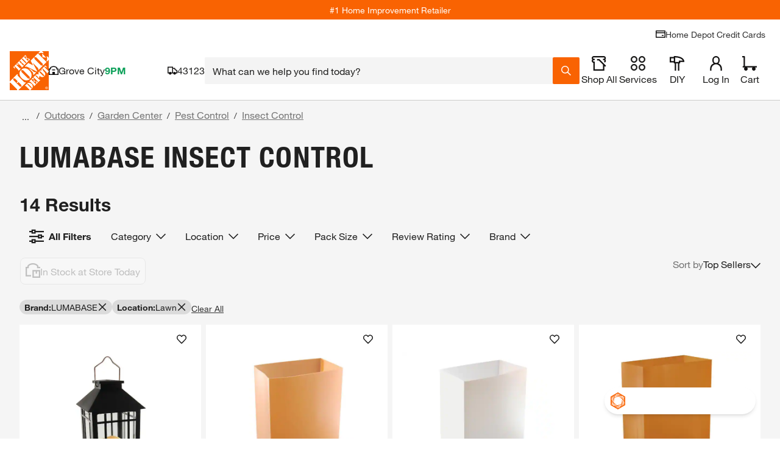

--- FILE ---
content_type: image/svg+xml
request_url: https://assets.thdstatic.com/images/v1/brand-logos/HomeDecoratorsCollection_logo.svg
body_size: 2049
content:
<?xml version="1.0" encoding="utf-8"?>
<!-- Generator: Adobe Illustrator 28.2.0, SVG Export Plug-In . SVG Version: 6.00 Build 0)  -->
<svg version="1.1" id="Layer_1" xmlns="http://www.w3.org/2000/svg" xmlns:xlink="http://www.w3.org/1999/xlink" x="0px" y="0px"
	 viewBox="0 0 60 40" style="enable-background:new 0 0 60 40;" xml:space="preserve">
<style type="text/css">
	.st0{fill:#5B2E3F;}
	.st1{fill:#FFFFFF;}
</style>
<g id="RGB">
	<rect class="st0" width="60" height="40"/>
	<g>
		<g>
			<g>
				<g>
					<g>
						<path class="st1" d="M18.77,29.88c-0.46,0-0.81-0.33-0.81-0.82c0-0.47,0.34-0.82,0.78-0.82c0.23,0,0.46,0.11,0.58,0.24
							l0.21-0.2c-0.19-0.21-0.48-0.33-0.79-0.33c-0.62,0-1.09,0.49-1.09,1.11c0,0.64,0.48,1.11,1.12,1.11c0.33,0,0.65-0.16,0.84-0.4
							l-0.22-0.2C19.27,29.72,19.06,29.88,18.77,29.88z"/>
					</g>
					<g>
						<g>
							<path class="st1" d="M21.57,27.95c-0.61,0-1.08,0.48-1.08,1.11c0,0.63,0.47,1.11,1.08,1.11c0.61,0,1.08-0.48,1.08-1.11
								C22.65,28.44,22.18,27.95,21.57,27.95z M21.57,29.88c-0.44,0-0.77-0.35-0.77-0.82c0-0.47,0.33-0.82,0.77-0.82
								c0.44,0,0.77,0.35,0.77,0.82C22.34,29.53,22.01,29.88,21.57,29.88z"/>
						</g>
					</g>
					<g>
						<polygon class="st1" points="24.09,27.99 23.78,27.99 23.78,30.15 25.05,30.15 25.05,29.85 24.09,29.85 						"/>
					</g>
					<g>
						<polygon class="st1" points="26.43,27.99 26.13,27.99 26.13,30.15 27.39,30.15 27.39,29.85 26.43,29.85 						"/>
					</g>
					<g>
						<polygon class="st1" points="28.78,29.13 29.49,29.13 29.49,28.83 28.78,28.83 28.78,28.28 29.71,28.28 29.71,27.99 
							28.47,27.99 28.47,30.15 29.74,30.15 29.74,29.85 28.78,29.85 						"/>
					</g>
					<g>
						<path class="st1" d="M31.77,29.88c-0.46,0-0.81-0.33-0.81-0.82c0-0.47,0.34-0.82,0.78-0.82c0.23,0,0.46,0.11,0.58,0.24
							l0.21-0.2c-0.19-0.21-0.48-0.33-0.79-0.33c-0.62,0-1.09,0.49-1.09,1.11c0,0.64,0.48,1.11,1.12,1.11c0.33,0,0.65-0.16,0.84-0.4
							l-0.22-0.2C32.27,29.72,32.06,29.88,31.77,29.88z"/>
					</g>
					<g>
						<polygon class="st1" points="33.46,28.28 34.05,28.28 34.05,30.15 34.35,30.15 34.35,28.28 34.94,28.28 34.94,27.99 
							33.46,27.99 						"/>
					</g>
					<g>
						<rect x="36.01" y="27.99" class="st1" width="0.31" height="2.16"/>
					</g>
					<g>
						<g>
							<path class="st1" d="M38.52,27.95c-0.61,0-1.08,0.48-1.08,1.11c0,0.63,0.47,1.11,1.08,1.11c0.61,0,1.08-0.48,1.08-1.11
								C39.6,28.44,39.13,27.95,38.52,27.95z M38.52,29.88c-0.44,0-0.77-0.35-0.77-0.82c0-0.47,0.33-0.82,0.77-0.82
								s0.77,0.35,0.77,0.82C39.29,29.53,38.96,29.88,38.52,29.88z"/>
						</g>
					</g>
					<g>
						<polygon class="st1" points="42.24,29.57 40.95,27.99 40.73,27.99 40.73,30.15 41.04,30.15 41.04,28.56 42.33,30.15 
							42.55,30.15 42.55,27.99 42.24,27.99 						"/>
					</g>
				</g>
			</g>
			<g>
				<g>
					<path class="st1" d="M24.63,9.64c-2.4,0-4.28,2.04-4.28,4.63s1.88,4.63,4.28,4.63s4.28-2.04,4.28-4.63S27.03,9.64,24.63,9.64z
						 M27.63,14.27c0,2.62-1.15,4.25-3,4.25s-3-1.63-3-4.25s1.15-4.25,3-4.25S27.63,11.65,27.63,14.27z"/>
					<path class="st1" d="M40.11,11.44v-0.3c0.01-0.28,0.05-0.39,0.24-0.91c0.04-0.11,0.09-0.25,0.15-0.41l0.02-0.06h-1.41
						l-3.07,7.45l-3.28-7.42l-0.01-0.03h-1.52l0.02,0.06c0.05,0.13,0.09,0.24,0.13,0.34c0.2,0.54,0.25,0.68,0.27,0.92
						c0,0.12,0,0.24,0,0.36l0,5.6c0,0.67,0,0.67-0.24,1.27c-0.04,0.11-0.1,0.25-0.16,0.41l-0.02,0.06h0.87v-7.33
						c0-0.23,0-0.45,0-0.66l3.53,7.97l0.01,0.03h0.23l3.27-7.94l-0.01,7.94h1.4l-0.02-0.06c-0.05-0.14-0.1-0.26-0.13-0.36
						c-0.26-0.71-0.26-0.71-0.26-1.24L40.11,11.44z"/>
					<path class="st1" d="M49.81,16.64l-0.01,0.02c-0.67,1.2-1.44,1.69-2.68,1.69h-2.35v-0.84c0.01-0.1,0.01-0.21,0.01-0.37v-0.13
						V17l0-2.74h1.58c0.82,0,1.09,0,2.12,0.4l0.08,0v-1.25h-0.07l-0.02,0c-1.09,0.4-1.37,0.4-2.05,0.4h-1.65l0-2.25l0.01-0.03
						c0-0.04,0-0.07-0.01-0.11v-1.24h2.11c1.22,0,1.95,0.41,2.6,1.46l0.01,0.02h0.22L49.35,9.8l-0.01-0.04h-5.97l0.02,0.06
						c0.05,0.13,0.09,0.25,0.13,0.35c0.22,0.59,0.26,0.69,0.27,0.98v0.18l0,0.02c0,0.03,0,0.05,0,0.08v5.66c0,0.06,0,0.11,0.01,0.17
						c0,0.38-0.03,0.45-0.28,1.13l-0.14,0.38h6.34l0.37-2.14L49.81,16.64L49.81,16.64z"/>
					<path class="st1" d="M17.83,10.32c0.05-0.13,0.11-0.29,0.19-0.5l0.02-0.06h-1.41v4.03h-5.12V9.76h-1.4l0.02,0.06
						c0.06,0.16,0.11,0.29,0.15,0.41c0.2,0.52,0.24,0.63,0.24,0.91v5.77v0.46c-0.01,0.29-0.05,0.4-0.28,1.02l-0.14,0.38h1.4v-4.53
						h5.12v4.51l1.39,0.02V18.7l0-0.02c-0.06-0.17-0.11-0.3-0.16-0.42c-0.19-0.51-0.23-0.62-0.24-0.9v-5.79v-0.46
						C17.63,10.86,17.67,10.77,17.83,10.32z"/>
				</g>
				<g>
					<path class="st1" d="M12.56,21.7c-0.3-0.22-0.68-0.35-1.27-0.35h-1.11v3.7h1.11c0.59,0,0.97-0.13,1.27-0.35
						c0.45-0.34,0.73-0.89,0.73-1.5C13.3,22.59,13.01,22.04,12.56,21.7z M12.32,24.24c-0.23,0.2-0.54,0.31-1.06,0.31h-0.55v-2.7
						h0.55c0.52,0,0.82,0.11,1.06,0.31c0.28,0.25,0.45,0.62,0.45,1.04C12.77,23.62,12.6,23.99,12.32,24.24z"/>
					<polygon class="st1" points="15.22,23.31 16.44,23.31 16.44,22.81 15.22,22.81 15.22,21.86 16.81,21.86 16.81,21.36 
						14.69,21.36 14.69,25.06 16.86,25.06 16.86,24.55 15.22,24.55 					"/>
					<path class="st1" d="M20.87,24.08c-0.21,0.25-0.56,0.52-1.06,0.52c-0.79,0-1.39-0.56-1.39-1.4c0-0.8,0.59-1.4,1.34-1.4
						c0.4,0,0.78,0.18,1,0.42l0.35-0.35c-0.32-0.35-0.82-0.57-1.35-0.57c-1.07,0-1.87,0.83-1.87,1.9c0,1.09,0.81,1.9,1.92,1.9
						c0.57,0,1.12-0.28,1.44-0.69L20.87,24.08z"/>
					<path class="st1" d="M24.06,21.3c-1.05,0-1.85,0.82-1.85,1.9s0.8,1.9,1.85,1.9c1.05,0,1.85-0.82,1.85-1.9
						C25.91,22.13,25.11,21.3,24.06,21.3z M24.06,24.61c-0.76,0-1.32-0.6-1.32-1.4c0-0.8,0.56-1.4,1.32-1.4s1.32,0.6,1.32,1.4
						C25.39,24.01,24.82,24.61,24.06,24.61z"/>
					<path class="st1" d="M29.32,23.09c0.22-0.18,0.36-0.45,0.36-0.76s-0.14-0.58-0.36-0.76c-0.17-0.14-0.38-0.22-0.72-0.22h-1.29
						v3.7h0.53v-1.74h0.42l1.32,1.74h0.64l-1.33-1.77C29.07,23.26,29.21,23.19,29.32,23.09z M27.84,22.81v-0.95h0.74
						c0.24,0,0.36,0.05,0.44,0.14c0.08,0.08,0.14,0.21,0.14,0.34s-0.05,0.25-0.14,0.34c-0.08,0.08-0.21,0.14-0.44,0.14L27.84,22.81
						L27.84,22.81z"/>
					<path class="st1" d="M32.59,21.36l-1.53,3.7h0.55l0.39-0.95h1.56l0.39,0.95h0.55l-1.53-3.7H32.59z M32.2,23.6l0.57-1.37
						l0.57,1.37H32.2z"/>
					<polygon class="st1" points="36.55,25.06 36.55,21.86 37.55,21.86 37.55,21.36 35.02,21.36 35.02,21.86 36.02,21.86 
						36.02,25.06 					"/>
					<path class="st1" d="M40.24,21.3c-1.05,0-1.85,0.82-1.85,1.9s0.8,1.9,1.85,1.9c1.05,0,1.85-0.82,1.85-1.9
						C42.09,22.13,41.29,21.3,40.24,21.3z M40.24,24.61c-0.76,0-1.32-0.6-1.32-1.4c0-0.8,0.56-1.4,1.32-1.4
						c0.76,0,1.32,0.6,1.32,1.4C41.56,24.01,41,24.61,40.24,24.61z"/>
					<path class="st1" d="M45.5,23.09c0.22-0.18,0.36-0.45,0.36-0.76s-0.14-0.58-0.36-0.76c-0.17-0.14-0.38-0.22-0.72-0.22h-1.29
						v3.7h0.53v-1.74h0.42l1.32,1.74h0.64l-1.33-1.77C45.25,23.26,45.39,23.19,45.5,23.09z M44.02,22.81v-0.95h0.74
						c0.24,0,0.36,0.05,0.44,0.14c0.08,0.08,0.14,0.21,0.14,0.34s-0.05,0.25-0.14,0.34c-0.08,0.08-0.21,0.14-0.44,0.14L44.02,22.81
						L44.02,22.81z"/>
					<path class="st1" d="M49.22,23.19c-0.48-0.32-1.26-0.42-1.26-0.89c0-0.32,0.31-0.5,0.61-0.5c0.23,0,0.46,0.08,0.66,0.25
						l0.31-0.39c-0.2-0.16-0.52-0.37-0.99-0.37c-0.64,0-1.12,0.44-1.12,0.98c0,0.39,0.21,0.64,0.47,0.81
						c0.49,0.32,1.27,0.39,1.27,0.95c0,0.33-0.3,0.55-0.64,0.55c-0.38,0-0.69-0.21-0.9-0.48l-0.36,0.36
						c0.33,0.4,0.79,0.62,1.29,0.62c0.64,0,1.15-0.42,1.15-1.07C49.7,23.61,49.47,23.35,49.22,23.19z"/>
				</g>
			</g>
			<g>
				<path class="st1" d="M43.66,27.77c0.25,0,0.46,0.21,0.46,0.46c0,0.25-0.21,0.46-0.46,0.46c-0.25,0-0.46-0.21-0.46-0.46
					C43.2,27.98,43.4,27.77,43.66,27.77z M43.66,28.6c0.21,0,0.37-0.17,0.37-0.37c0-0.21-0.17-0.37-0.37-0.37s-0.37,0.17-0.37,0.37
					C43.28,28.44,43.45,28.6,43.66,28.6z M43.73,28.25l0.16,0.23h-0.11l-0.16-0.22H43.6v0.22h-0.09v-0.5h0.17
					c0.04,0,0.07,0.01,0.1,0.03c0.03,0.03,0.05,0.06,0.05,0.11C43.82,28.17,43.78,28.23,43.73,28.25z M43.6,28.17h0.07
					c0.03,0,0.04-0.01,0.05-0.02c0.01-0.01,0.01-0.02,0.01-0.03c0-0.01,0-0.02-0.01-0.03c-0.01-0.01-0.02-0.02-0.05-0.02H43.6V28.17
					z"/>
			</g>
		</g>
	</g>
</g>
</svg>


--- FILE ---
content_type: application/javascript
request_url: https://www.homedepot.com/pDbGn-nHOmPxmxckBg/t5YbJhGcDQwtL6imka/C0FERU8/KCFxLx5/-LWwB
body_size: 169506
content:
(function(){if(typeof Array.prototype.entries!=='function'){Object.defineProperty(Array.prototype,'entries',{value:function(){var index=0;const array=this;return {next:function(){if(index<array.length){return {value:[index,array[index++]],done:false};}else{return {done:true};}},[Symbol.iterator]:function(){return this;}};},writable:true,configurable:true});}}());(function(){F1();XjQ();vDQ();var Tn=function(){return m3.apply(this,[Et,arguments]);};var Xw=function(){return ["M[DG2","s","CP%\tr3","R\x40","vQ3CRuR9\t","*:Y","d8#u4>5[a$9","MUF%P%>FG,.K}X3NYDM9","-","DK=;K%\"(","}K\"C","iTDH","T!:","3OY)\x3ff[ AO\\PX\x07S\'a5[","S5O45QP+","-0A:P<","{fVy","_*L","6L[DB%p%>/\\[","9|v","1Xv+*","0AVEA","5\rt0ts,scg%a{[H12e\b\r\x00f\r1~fg%a{]\x40+2g$+t2V(o\tcw\x07l]qg9$g+\\0t\foEae90<a\rt9R~dg\x07a]q94g+v0t\f~E\ra{ye20<e\tt0R\r~cw\x07f]qg9Ig+T0t\ftEa|ye90\x3fm\rt<R~fg\x07aVHA94g+v0p*~E7a{ye>0<et0R~cw\x07b]qg94g+b0t\fhEa{_e90<S\rt8R~`Q\x07a]qg94g+v0p~E|\ta{ye60<et0R\x07~cw\x07h]qg94g $P0t\ftEaxie90<\r\rt5R~`Q\x07a]rg94g\f+v0s~Ea{ye/0<eht0R~cw\x07m]qg9g+z0t\fqEayye90<\rt4R~ag\x07a]qg94g+v0p~NF#a{ye+0<e3t0R\x07\t~cw\x07l]qg9g+f0t\f~Eaxe90\x3fe\rt5R~`g\x07a]q]94g+v0pq~E/a{ye=0<e\tt0R~cw\x07c]qg9g+X0t\fqEa~e9;C\rt!R~c\n\x07a]q]94g+v0v~E|\ra{ye60<e3t0R7~cw\x07f]qg9Ig+P0t\f}Ea|ie90\x3fu\rt R~g\n\x07a]qw94g+v0q*~E|\'a{ye90<e3t0Y=;~ct%f^Ge;\rLlv\r\fl\"r&5kErw=g!7}Zu=Is\x07a]qgP>)t~cnKpB0<eV0t+KGYj{qe<EU$+t2Q.\f\tcth{qn0NI\bV0t+hGY{qn\t4g(+t2V(lwc\"PX]v28-~;v;t}FI\x07c^[vN0M\r~(Lv=~cU*i\rE\r:2\n\rt2Eq}\x40f%a{^~=Ms\rt2\\\r=~cS\"s^Ge;3r!\rV0t.:UGYx{xG9`);v0t\f=~cSq_WfK<l\bhV0w(&S\x40S\"[~K:3\ng0t\'V~c\bfCG0<l-2Z0Q2|p\f\b{qn3I(+t2d.\tcs-a{qi\t.NE\r7Y8Q2|si4A{hG9`(+t2o)^cf)a\rCO9<kt+wBt}COf{qe9\nH5(+t2o)rcM-a{qh53\ng/\nW54J[o\x07a{LK<l.3t0Q2ysf\fYchI0<B0/ls\bV(\nYj{ae:4,c\rz)Q2|ASta{xG9(`9/1sD]2wCf\bbY^n2I%\rp0t$*yc\x07a{[B43\ng\t_54JN!R{qm9<g$+t2V\x006\tcn","","])N\\YC\r%D,)","&\x3fQA[*AX\\A","FZ5","p7,PP","+T\\+GRL#SIYKU5 (","Ph\'L","2C#9(\\R","4C$)2AT)-","T<Y`W4TR","6P+;MCJ)RYWX6T%-8LQG00QKP!","^","0Q*<Zc\vd_DA#","[","+LGZ\fsrUE\b\\%","SY)[","2)1Z\x07P2SgH#NN|M\v#H%>/","\tC38","AQo","(P\tA","R/-","2","$B","0ZU","*AIDm3^*","]4E[DA75C#8\tg=","\"3Q{$3Z","xmK6v","\x00:XGd|r2\nC2","W(D_Hk","NXA","M51MVM","<U9\"\x3f|P7\x3fKML","jw*J^Zo3s","T\r$","])MJ_W3","] =TkN4sSWJ;","B%*=\x40A\x3fSW[","RS","J)UYXA3","0#,","X/RID",".","\'R\x40Q*","BA\"C","t>R%>C[1","\x3fTY6^LJ)M","F","RUDE\f>H-(P","L[S$OV","\'\b^$>5CG;ICR3ANU","4#&0","\x40A\n:U3%3[","s\tE\vvyu|\x40Jjq1\f6","HG\\\"RSFA\n\bH#+9W","FG,0X",">r)!9ZAq\\VW0E","MGN*AYU","\x3f]G1[G2","nu|,/c","K(KT_S",",)2R]","\'U4-0vQ ","S,0^NR\x3flUS","{\'2k/()Y","IGS","M3BISV5","xMQ!L_p; )R[e\bVF[)\x00hUJ2C2","","d07\\Ij/M_t\"\v)\"","Z2h\v","\x00V","!/7","sQ\v#K>.Zt#*ZPx3NYDM9>G, ","37LK\\/LSD]\x3fH\')"," Q","[G(\x3fS","XE\v\nH>3EG1\'","]UP,2C-)(G\b} \x3f[GL\x00OHyJ>C","&6ZAUTU\x40t\n8\tI##0","F\b[16ZQW5sJUA\x3f5G3$","j.B <[PW0EHoA6S!89","J\"","MGO3EIDs<j//7","T5.ZLZHS\\\x40","J[\'D","\"\tI&%0Y","5o*/","Z5;Q","*\x3fPE7EGr/MSD","]Mtl","N.OTU","SCj","vM2/C!(9G","G<~LV_2EWUJ\fw\nO4$3\x40&\x3fKAVfOHB9J,5","K!8\x3f]<P!7^","O3=GX\f0ICR/D","-KPW(GSV]","+\x3fIKY\'TUB","\\+-ZPJEJ\\E2C.8\bP\tA","BP\f","KH%","( /","Y5WIcM9J)\x3fPC :","Q ","X/RIDj:","\";KgR#M_^P\vh!!9","w","DK\fJ","9|v[","<P","7KGL\'TUB\n2S,8|\\+1K_(\x00URN4\t","&/G","WT\rH$).P","\\E0\bG\')","R$D) 5A\bf1\x3fKG",")0","#u4>5[","r_QH(;_%>tAe\rr/V_sK9E4a[W);[n*U]mwUra>\\","","A*VZ[\"","^RL\x07PnYI%","%:9[","y-+TA","}\fztA]","EBDV4\tg\"/7}T7*]G_2tS]A\v#K0","a=[Aa\'S^ZB6S4#,SC&sO] Le","G**PVG6E","(3VX 0KoQ\"E",",ZQN)NIU","8P/%\x3fPV-\x3fQE[\"","X3LVy\x4019\rS4%E","\nQ4I_^P#I.v|EG1,^KJo","TK\'2","8R.-1P","!\x4066rCP\'G_B","N2#1P>W/","%INI","","rCF/MO]6J`\x3f(T^e-VX[fEBSA3B","8%E","F[!ZQM\'G_","\x00IVU"," R)\"MG -LKQ(eHBK\n","+1R\x40L#","T5.S[x3NY","SNBA#<B$>9F","P1\x3f\\J{0ETD","X*$vLP#RiSV2","_3TUSK\'C4)","^T_faJ\x40H#]v,9;[","\nN%)0","H9","7;QF[4EH","CUE\nd)>(]","<RJ#L_]A\f%","W/c","$.ZNR/DU","\b","P",";9W\\1ZVy\'M_\x40E$","j","[\x07T)7[aV\'R[SP%8T2#.","L!:=pT\'2ZF","BT5","B%:5V,0YM","T!\"","I#V","6\r",";Pa 2ZO[2RCxA3T#.tA*.PQJ","T/\nFR[IN]E\v<","]F&d","E\'","Y#TeDA2C4>%","!8\br5.9!Y09KP","%AVSb9\tk%8.\\F","ryo","[K:`pZUI","K|","C 0[MLt","hs","$=\\GN2","6)V","I,)=[","#2X\x406;JR","\n2I6)C[1VQJ#N_B",",0QGLI^DL","n","#>%EZ","B#=Qd51^QP A\rT4\'j-/:Y.e71RKM#","jG,(ZPa3NMBE\b\'B","\x3fE+(ZT\";nWQ2AiYC6","*)Yc ,LKQ(lSCP","S\v;","jw,","e{","\'\b)2QG","E! 0Pf 2ZLW3M","\"U%\"(","yJ6O$l=AP(.KJ)\x00I\x40V6.#2A ,^\x40R#\x00S^W\f6E%bV|*,[GLfTUFwR%>=WPi~QMPkAHBEwD*)\x3fA(+LV.ALUw&u9!>Z,*ZP_2OHm\fQwC4$3Q_","IO","BW!,VT[4ISV\'\ty&\"","/F","A%8YX 0K`GD",".P\\*0","VLP#RrUM\x3f\t","39","uci2;",":S","%/aX 1JV\f\x07CNYR","Q6C\x00","\vG,99y[\"*W","I\x40A<T","rcm\re~ov=9c\tj&p\x07s","Q","Mw\t","reerh-"," ","R/9\x3f]A$,K","\x3flB","AQ%","E","\v2B","#2YT!;QF","+PR)l","0Z\\+[","\x3f4TP!\tPPU#Rs^H9c2>3G","N)*(","\\F]A^_u\b8U.*=GE#=enS%FVoe\n%_","\'BHET\f","XGJL_]A#d9=R\x3fT(;","\\+ITD{","DSCT#N4\x3fPA,1Q","M6AM^","*LV","VM\n$\tj/-8","E2)9[","\b6R%","E,%,WT7:","\bH","LGR#NSEI\'\"Q2-,EQ","FWJ","9","X :VCz#VSSA\v","_T%",":R!\x079L","P\"N#-2VY","5r\r\x00YX 0K","P\x40T#CNc9T!83G,",">.Z &KP_%TS^CX8\x405\x3f\x3fT\\*0I[\x3fS","$IN^A\v$","4GO]A#","SQYT","H\f|g","~Fvc","DUo\x40$","G","P\x40T#CN",";Pw71HQ[4","s\x00","\b\"7)>Q\\3;McM\x3fNYu\\4\bR/>","F[0IYU`#","\x40K9\tC2(3B","#^4-.P","2\td!8(PL","\'V",".SCJ OH]","85Xo*0Z","GA<R6%/\\\\)7K[].ATWA"];};var YC=function(zn,ZC){return zn<=ZC;};var Ez=function Yz(Hf,kU){'use strict';var H3=Yz;switch(Hf){case wV:{Zf.push(Un);try{var sf=Zf.length;var SW=vU([]);var M8=QN[Bq];var ZG=kt[mG(typeof rU()[Iq(JN)],AG([],[][[]]))?rU()[Iq(Bq)](bn,Lw,K3,Cx,pW):rU()[Iq(cC)].apply(null,[Gz,Qn,Kr,fU,fN])][Hx()[Bg(vf)](gC,L2,En)](kt[h8()[d9(Vq)](jg,k0)][Sn(typeof h8()[d9(bf)],AG([],[][[]]))?h8()[d9(I3)].apply(null,[sp,bf]):h8()[d9(JN)](Rf,PG)],Mg()[M0(HU)](pC,Lz,jU));if(ZG){M8++;vU(vU(ZG[Hx()[Bg(rq)](Bq,T7,fW)]))&&jf(ZG[Hx()[Bg(rq)](pC,T7,fW)][Sn(typeof h8()[d9(Gx)],AG('',[][[]]))?h8()[d9(S8)](C0,Gx):h8()[d9(JN)].call(null,sg,Fz)]()[Sn(typeof h8()[d9(NG)],'undefined')?h8()[d9(Mx)].call(null,db,Dn):h8()[d9(JN)].apply(null,[Fv,kx])](Mg()[M0(x8)](Vw,vU(vU([])),IO)),m0(zD[Mg()[M0(sq)].call(null,tf,vU(I3),QZ)]()))&&M8++;}var gw=M8[h8()[d9(S8)](C0,Gx)]();var Sq;return Zf.pop(),Sq=gw,Sq;}catch(lN){Zf.splice(f9(sf,I3),Infinity,Un);var c2;return c2=Hx()[Bg(j9)].apply(null,[vU([]),Jp,pC]),Zf.pop(),c2;}Zf.pop();}break;case XI:{Zf.push(sU);var Sz=Hx()[Bg(j9)].call(null,Vn,zf,pC);if(kt[h8()[d9(d0)](Wq,Tf)]&&kt[Sn(typeof h8()[d9(JU)],AG('',[][[]]))?h8()[d9(d0)](Wq,Tf):h8()[d9(JN)].apply(null,[sw,gC])][Hx()[Bg(V2)](n9,W2,R2)]&&kt[h8()[d9(d0)](Wq,Tf)][Hx()[Bg(V2)](pC,W2,R2)][Hx()[Bg(In)].call(null,K9,nX,Qn)]){var r3=kt[h8()[d9(d0)](Wq,Tf)][Hx()[Bg(V2)](HW,W2,R2)][Hx()[Bg(In)](Pn,nX,Qn)];try{var xw=Zf.length;var qU=vU({});var Dg=kt[Mg()[M0(xW)](p3,NG,dl)][Mg()[M0(T9)].call(null,Mx,Cq,Wp)](m2(kt[Mg()[M0(xW)](p3,ZU,dl)][mG(typeof Mg()[M0(N0)],'undefined')?Mg()[M0(HW)](v9,vU(I3),f2):Mg()[M0(V2)](Ef,tw,Rf)](),QN[Fq]))[h8()[d9(S8)].call(null,vn,Gx)]();kt[h8()[d9(d0)](Wq,Tf)][Hx()[Bg(V2)].apply(null,[vU(vU({})),W2,R2])][Hx()[Bg(In)].apply(null,[c3,nX,Qn])]=Dg;var q9=mG(kt[h8()[d9(d0)](Wq,Tf)][Hx()[Bg(V2)](Aq,W2,R2)][Hx()[Bg(In)](zC,nX,Qn)],Dg);var R8=q9?Mg()[M0(J8)](z8,U9,FB):Hx()[Bg(fN)](vU([]),Hv,Ef);kt[Sn(typeof h8()[d9(H9)],AG([],[][[]]))?h8()[d9(d0)](Wq,Tf):h8()[d9(JN)](S8,qx)][Hx()[Bg(V2)](lf,W2,R2)][Hx()[Bg(In)](v8,nX,Qn)]=r3;var Kz;return Zf.pop(),Kz=R8,Kz;}catch(Xf){Zf.splice(f9(xw,I3),Infinity,sU);if(Sn(kt[h8()[d9(d0)].call(null,Wq,Tf)][Hx()[Bg(V2)].apply(null,[tw,W2,R2])][Hx()[Bg(In)](hW,nX,Qn)],r3)){kt[h8()[d9(d0)].call(null,Wq,Tf)][Hx()[Bg(V2)](qn,W2,R2)][Hx()[Bg(In)].apply(null,[vU(cC),nX,Qn])]=r3;}var W3;return Zf.pop(),W3=Sz,W3;}}else{var xz;return Zf.pop(),xz=Sz,xz;}Zf.pop();}break;case Tj:{var rW=kU[Sj];return rW;}break;case SP:{Zf.push(nz);var Gq=Y8(Mg()[M0(Hg)].apply(null,[tU,U9,vF]),kt[Mg()[M0(rq)](sn,Lw,AO)])||jf(kt[h8()[d9(d0)].apply(null,[HY,Tf])][Mg()[M0(k0)](MC,Pn,ML)],QN[Bq])||jf(kt[mG(typeof h8()[d9(WC)],'undefined')?h8()[d9(JN)].apply(null,[O2,xG]):h8()[d9(d0)](HY,Tf)][mG(typeof Mg()[M0(lf)],'undefined')?Mg()[M0(HW)](LG,xN,U3):Mg()[M0(P8)](gC,vU([]),QX)],cC);var Eq=kt[Mg()[M0(rq)](sn,vU({}),AO)][h8()[d9(q2)].apply(null,[Ed,sq])](Hx()[Bg(Mv)].call(null,d0,YX,Lx))[h8()[d9(Ix)](KX,cC)];var SU=kt[Sn(typeof Mg()[M0(lW)],AG([],[][[]]))?Mg()[M0(rq)].apply(null,[sn,J8,AO]):Mg()[M0(HW)].apply(null,[cz,hC,C3])][h8()[d9(q2)].apply(null,[Ed,sq])](Sn(typeof Hx()[Bg(v8)],AG('',[][[]]))?Hx()[Bg(q2)](hC,Pb,J9):Hx()[Bg(CN)].call(null,vU(I3),h9,h9))[h8()[d9(Ix)].apply(null,[KX,cC])];var q8=kt[Mg()[M0(rq)](sn,gC,AO)][h8()[d9(q2)].apply(null,[Ed,sq])](h8()[d9(HU)](zB,Ix))[h8()[d9(Ix)](KX,cC)];var Qw;return Qw=h8()[d9(J8)](rS,xv)[Sn(typeof Mg()[M0(x3)],AG('',[][[]]))?Mg()[M0(Zz)].apply(null,[GK,Bq,Nr]):Mg()[M0(HW)](nG,DW,vG)](Gq?Mg()[M0(J8)].apply(null,[z8,xW,tO]):mG(typeof Hx()[Bg(x9)],AG('',[][[]]))?Hx()[Bg(CN)](d0,K2,vx):Hx()[Bg(fN)](JU,pY,Ef),Sn(typeof Hx()[Bg(I3)],'undefined')?Hx()[Bg(R9)](xN,mL,Ef):Hx()[Bg(CN)](vU({}),Xv,dN))[Mg()[M0(Zz)].call(null,GK,d0,Nr)](Eq?Sn(typeof Mg()[M0(RU)],AG('',[][[]]))?Mg()[M0(J8)](z8,J9,tO):Mg()[M0(HW)].call(null,lU,J8,dC):mG(typeof Hx()[Bg(nN)],'undefined')?Hx()[Bg(CN)].call(null,Zg,l8,gG):Hx()[Bg(fN)](vU(vU(I3)),pY,Ef),Hx()[Bg(R9)](Ef,mL,Ef))[Mg()[M0(Zz)].apply(null,[GK,Lz,Nr])](SU?Mg()[M0(J8)].call(null,z8,hC,tO):Hx()[Bg(fN)](Aq,pY,Ef),Hx()[Bg(R9)].apply(null,[tn,mL,Ef]))[Mg()[M0(Zz)].call(null,GK,vU(vU({})),Nr)](q8?Mg()[M0(J8)].call(null,z8,tU,tO):Hx()[Bg(fN)](CN,pY,Ef)),Zf.pop(),Qw;}break;case st:{Zf.push(KG);throw new (kt[Hx()[Bg(Vn)](FU,OG,Aq)])(Mg()[M0(Of)](M9,ln,OC));}break;case sZ:{Zf.push(Mx);var Qx=Hx()[Bg(j9)].call(null,Aq,DC,pC);try{var zq=Zf.length;var QU=vU(q1);if(kt[h8()[d9(d0)].apply(null,[Kx,Tf])]&&kt[h8()[d9(d0)](Kx,Tf)][Mg()[M0(q2)](T0,Dn,tv)]&&kt[Sn(typeof h8()[d9(Ef)],AG('',[][[]]))?h8()[d9(d0)](Kx,Tf):h8()[d9(JN)](NG,qq)][Mg()[M0(q2)](T0,Tq,tv)][h8()[d9(In)](qx,wK)]){var Av=kt[h8()[d9(d0)](Kx,Tf)][Mg()[M0(q2)].apply(null,[T0,I3,tv])][h8()[d9(In)](qx,wK)][Sn(typeof h8()[d9(lf)],'undefined')?h8()[d9(S8)].call(null,vN,Gx):h8()[d9(JN)](CN,cx)]();var Dq;return Zf.pop(),Dq=Av,Dq;}else{var Ig;return Zf.pop(),Ig=Qx,Ig;}}catch(pN){Zf.splice(f9(zq,I3),Infinity,Mx);var fv;return Zf.pop(),fv=Qx,fv;}Zf.pop();}break;case Jm:{Zf.push(p2);var Y2=Hx()[Bg(j9)](Hw,U3,pC);try{var mf=Zf.length;var O0=vU(q1);if(kt[mG(typeof h8()[d9(mn)],AG([],[][[]]))?h8()[d9(JN)].apply(null,[pW,qn]):h8()[d9(d0)](sC,Tf)][Hx()[Bg(V2)](mU,B3,R2)]&&kt[mG(typeof h8()[d9(jN)],AG('',[][[]]))?h8()[d9(JN)].apply(null,[gW,kv]):h8()[d9(d0)].call(null,sC,Tf)][Hx()[Bg(V2)].apply(null,[v8,B3,R2])][cC]&&kt[mG(typeof h8()[d9(WC)],AG([],[][[]]))?h8()[d9(JN)](f8,O9):h8()[d9(d0)](sC,Tf)][Hx()[Bg(V2)].call(null,NG,B3,R2)][cC][cC]&&kt[h8()[d9(d0)](sC,Tf)][mG(typeof Hx()[Bg(gC)],'undefined')?Hx()[Bg(CN)](lf,vz,hz):Hx()[Bg(V2)].apply(null,[R9,B3,R2])][cC][zD[rU()[Iq(Sf)].call(null,j9,cn,Sr,pC,Bq)]()][Mg()[M0(Ix)].call(null,n3,xW,I2)]){var xx=mG(kt[h8()[d9(d0)](sC,Tf)][mG(typeof Hx()[Bg(I9)],AG('',[][[]]))?Hx()[Bg(CN)](x3,qC,gf):Hx()[Bg(V2)].apply(null,[XG,B3,R2])][cC][cC][Mg()[M0(Ix)](n3,p2,I2)],kt[h8()[d9(d0)](sC,Tf)][Hx()[Bg(V2)](JN,B3,R2)][cC]);var dv=xx?mG(typeof Mg()[M0(wN)],'undefined')?Mg()[M0(HW)].apply(null,[G0,Bx,w2]):Mg()[M0(J8)](z8,nq,DU):Hx()[Bg(fN)](vU(vU({})),fz,Ef);var c0;return Zf.pop(),c0=dv,c0;}else{var Nz;return Zf.pop(),Nz=Y2,Nz;}}catch(Hq){Zf.splice(f9(mf,I3),Infinity,p2);var Vg;return Zf.pop(),Vg=Y2,Vg;}Zf.pop();}break;case jI:{Zf.push(jU);try{var gn=Zf.length;var G8=vU({});var Bw=new (kt[Mg()[M0(rq)](sn,vU([]),AM)][rU()[Iq(rf)].apply(null,[wC,Bx,Cq,T8,fN])][Yw()[P2(bw)].apply(null,[nq,J8,df,Bq,p2,F3])][h8()[d9(bf)].apply(null,[BL,Hg])])();var W8=new (kt[Mg()[M0(rq)](sn,gN,AM)][rU()[Iq(rf)].call(null,lW,MG,Cq,T8,fN)][Yw()[P2(bw)](nq,J8,Pn,rf,Bn,F3)][zw()[k8(v8)](T8,Ag,vU(vU(I3)),lW,J8)])();var nv;return Zf.pop(),nv=vU(vU(Sj)),nv;}catch(DG){Zf.splice(f9(gn,I3),Infinity,jU);var wn;return wn=mG(DG[Mg()[M0(Bq)].call(null,B0,Ex,nK)][Mg()[M0(n3)](XC,vU(vU({})),dp)],mG(typeof Hx()[Bg(MG)],'undefined')?Hx()[Bg(CN)](lW,NN,p9):Hx()[Bg(Vn)].apply(null,[vU({}),Kb,Aq])),Zf.pop(),wn;}Zf.pop();}break;case Tc:{var UW=kU[Sj];Zf.push(YN);var Tv=Hx()[Bg(j9)].apply(null,[xW,EL,pC]);var Yv=Hx()[Bg(j9)](MG,EL,pC);var RW=new (kt[zw()[k8(tw)].apply(null,[vw,Z8,vU({}),kq,fN])])(new (kt[zw()[k8(tw)].apply(null,[vw,P0,Gz,kq,fN])])(Hx()[Bg(Sw)](jN,rK,T0)));try{var Xq=Zf.length;var Nx=vU(q1);if(vU(vU(kt[Mg()[M0(rq)].apply(null,[sn,cC,Yb])][mG(typeof rU()[Iq(Pn)],AG([],[][[]]))?rU()[Iq(Bq)].call(null,vU(vU([])),tq,wW,L9,C9):rU()[Iq(cC)](mU,zC,Kr,RC,fN)]))&&vU(vU(kt[Mg()[M0(rq)](sn,nq,Yb)][rU()[Iq(cC)](H9,lW,Kr,RC,fN)][Hx()[Bg(vf)](vU(vU(cC)),jx,En)]))){var g3=kt[Sn(typeof rU()[Iq(JU)],'undefined')?rU()[Iq(cC)](tn,Tq,Kr,RC,fN):rU()[Iq(Bq)](cv,bn,Cw,gx,Az)][Hx()[Bg(vf)].call(null,vU(cC),jx,En)](kt[Mg()[M0(bf)](Cv,wC,hr)][mG(typeof h8()[d9(fG)],'undefined')?h8()[d9(JN)](GG,sG):h8()[d9(I3)](SS,bf)],Sn(typeof Mg()[M0(Tf)],'undefined')?Mg()[M0(X0)].call(null,z9,vU(vU(cC)),OX):Mg()[M0(HW)](TU,nN,TG));if(g3){Tv=RW[h8()[d9(Fg)].call(null,RT,K9)](g3[Hx()[Bg(rq)].call(null,vU(I3),XF,fW)][h8()[d9(S8)].apply(null,[Og,Gx])]());}}Yv=Sn(kt[Mg()[M0(rq)].apply(null,[sn,H9,Yb])],UW);}catch(jC){Zf.splice(f9(Xq,I3),Infinity,YN);Tv=Sn(typeof h8()[d9(rw)],AG('',[][[]]))?h8()[d9(fW)](gb,Qv):h8()[d9(JN)].call(null,p3,bf);Yv=h8()[d9(fW)](gb,Qv);}var Hn=AG(Tv,qK(Yv,I3))[Sn(typeof h8()[d9(tw)],AG([],[][[]]))?h8()[d9(S8)].apply(null,[Og,Gx]):h8()[d9(JN)].call(null,U8,qf)]();var cq;return Zf.pop(),cq=Hn,cq;}break;case XZ:{var WN=kU[Sj];var Af=kU[q1];Zf.push(gq);var Vz=dq(null,WN)?null:kg(rU()[Iq(I3)](vU(cC),Aq,L7,Hd,Aq),typeof kt[h8()[d9(Sf)].call(null,sS,Hw)])&&WN[kt[h8()[d9(Sf)](sS,Hw)][Hx()[Bg(Z8)](XG,WT,Wn)]]||WN[rU()[Iq(xW)](j9,J8,ZL,ql,tw)];if(kg(null,Vz)){var Wf,UC,tG,n0,px=[],GN=vU(cC),r8=vU(I3);try{var Dz=Zf.length;var PW=vU(q1);if(tG=(Vz=Vz.call(WN))[Hx()[Bg(U9)](vU(vU(cC)),Hd,BU)],mG(QN[Bq],Af)){if(Sn(kt[Sn(typeof rU()[Iq(NG)],'undefined')?rU()[Iq(cC)](tn,p2,Kr,CM,fN):rU()[Iq(Bq)](ZU,XG,l3,Jx,zK)](Vz),Vz)){PW=vU(vU({}));return;}GN=vU(I3);}else for(;vU(GN=(Wf=tG.call(Vz))[Mg()[M0(c3)].call(null,P9,qn,XU)])&&(px[h8()[d9(Aq)].apply(null,[qb,Qn])](Wf[Sn(typeof h8()[d9(fN)],AG('',[][[]]))?h8()[d9(mU)](Vd,p2):h8()[d9(JN)].apply(null,[Az,jx])]),Sn(px[h8()[d9(cC)].apply(null,[PT,tf])],Af));GN=vU(cC));}catch(Nv){r8=vU(cC),UC=Nv;}finally{Zf.splice(f9(Dz,I3),Infinity,gq);try{var dG=Zf.length;var zv=vU({});if(vU(GN)&&kg(null,Vz[Hx()[Bg(P0)](vU(vU(I3)),Lb,S2)])&&(n0=Vz[Hx()[Bg(P0)].apply(null,[tq,Lb,S2])](),Sn(kt[rU()[Iq(cC)](vU(vU([])),cv,Kr,CM,fN)](n0),n0))){zv=vU(vU(q1));return;}}finally{Zf.splice(f9(dG,I3),Infinity,gq);if(zv){Zf.pop();}if(r8)throw UC;}if(PW){Zf.pop();}}var Vx;return Zf.pop(),Vx=px,Vx;}Zf.pop();}break;case L:{Zf.push(rz);var B9=Hx()[Bg(j9)](Aq,EF,pC);try{var bv=Zf.length;var bU=vU({});if(kt[h8()[d9(d0)](WW,Tf)][mG(typeof Hx()[Bg(tf)],AG('',[][[]]))?Hx()[Bg(CN)](vU([]),kC,Nf):Hx()[Bg(V2)](Pn,JG,R2)]&&kt[h8()[d9(d0)].call(null,WW,Tf)][Hx()[Bg(V2)](tn,JG,R2)][cC]){var BC=mG(kt[h8()[d9(d0)](WW,Tf)][mG(typeof Hx()[Bg(WC)],'undefined')?Hx()[Bg(CN)].call(null,rf,Wn,Og):Hx()[Bg(V2)](vU({}),JG,R2)][zw()[k8(Fq)].apply(null,[Uf,mU,nN,j0,JU])](QN[v8]),kt[h8()[d9(d0)].call(null,WW,Tf)][Hx()[Bg(V2)](Ex,JG,R2)][cC]);var rg=BC?Mg()[M0(J8)].apply(null,[z8,Qn,vT]):Hx()[Bg(fN)](vU([]),Xn,Ef);var b8;return Zf.pop(),b8=rg,b8;}else{var Jz;return Zf.pop(),Jz=B9,Jz;}}catch(K8){Zf.splice(f9(bv,I3),Infinity,rz);var G2;return Zf.pop(),G2=B9,G2;}Zf.pop();}break;case tE:{Zf.push(U8);var GU=kt[rU()[Iq(cC)].apply(null,[Pn,bw,Kr,rz,fN])][zw()[k8(cU)].call(null,k9,RN,mn,fq,n3)]?kt[rU()[Iq(cC)](df,Zg,Kr,rz,fN)][Mg()[M0(Tq)](H9,Sf,fS)](kt[rU()[Iq(cC)](RN,Ex,Kr,rz,fN)][zw()[k8(cU)](k9,v8,vU(vU(I3)),fq,n3)](kt[h8()[d9(d0)](j3,Tf)]))[Hx()[Bg(n3)].apply(null,[FU,xC,Kx])](Hx()[Bg(R9)].call(null,j9,Cz,Ef)):h8()[d9(J8)](KW,xv);var Wz;return Zf.pop(),Wz=GU,Wz;}break;case Om:{var hG=kU[Sj];var Pq=kU[q1];Zf.push(n8);if(dq(Pq,null)||jf(Pq,hG[h8()[d9(cC)](mT,tf)]))Pq=hG[Sn(typeof h8()[d9(x8)],AG([],[][[]]))?h8()[d9(cC)](mT,tf):h8()[d9(JN)].apply(null,[BW,lW])];for(var N3=zD[rU()[Iq(Sf)](CN,R9,Sr,J2,Bq)](),NU=new (kt[Hx()[Bg(tw)](tq,KW,rf)])(Pq);tC(N3,Pq);N3++)NU[N3]=hG[N3];var C8;return Zf.pop(),C8=NU,C8;}break;case tV:{Zf.push(YG);var Rv=mG(typeof Hx()[Bg(pC)],'undefined')?Hx()[Bg(CN)](jN,bG,hU):Hx()[Bg(j9)].call(null,vU(I3),OO,pC);try{var SC=Zf.length;var YW=vU([]);Rv=Sn(typeof kt[h8()[d9(Mv)].apply(null,[qL,BU])],rU()[Iq(I3)].apply(null,[m9,lf,L7,Gf,Aq]))?Mg()[M0(J8)].call(null,z8,ln,B7):Sn(typeof Hx()[Bg(d0)],AG([],[][[]]))?Hx()[Bg(fN)].call(null,vU(vU({})),GW,Ef):Hx()[Bg(CN)](n3,ln,Y9);}catch(Ov){Zf.splice(f9(SC,I3),Infinity,YG);Rv=h8()[d9(Zz)].call(null,Nf,hW);}var N2;return Zf.pop(),N2=Rv,N2;}break;case OV:{Zf.push(zK);var Vf=mG(typeof Hx()[Bg(V2)],'undefined')?Hx()[Bg(CN)].call(null,vU(vU(cC)),MU,g0):Hx()[Bg(j9)](vU({}),MA,pC);try{var LN=Zf.length;var t3=vU(q1);Vf=Sn(typeof kt[mG(typeof zw()[k8(JU)],'undefined')?zw()[k8(CN)].call(null,r0,Dn,j9,g8,S3):zw()[k8(bz)](CC,Pn,JN,kn,Bn)],mG(typeof rU()[Iq(JU)],'undefined')?rU()[Iq(Bq)](mU,XC,hN,t9,gz):rU()[Iq(I3)](fN,lf,L7,l8,Aq))?mG(typeof Mg()[M0(jw)],AG([],[][[]]))?Mg()[M0(HW)](p8,vU(vU({})),hq):Mg()[M0(J8)].apply(null,[z8,fN,kp]):Hx()[Bg(fN)].call(null,cn,NS,Ef);}catch(Ln){Zf.splice(f9(LN,I3),Infinity,zK);Vf=Sn(typeof h8()[d9(Gz)],'undefined')?h8()[d9(Zz)](gb,hW):h8()[d9(JN)].call(null,l2,B8);}var E9;return Zf.pop(),E9=Vf,E9;}break;case T:{Zf.push(wz);var hg=Hx()[Bg(j9)](K9,X8,pC);try{var nw=Zf.length;var OU=vU(vU(Sj));hg=kt[Mg()[M0(Vw)](mN,vU(vU(cC)),ON)][mG(typeof h8()[d9(sG)],'undefined')?h8()[d9(JN)](pf,bq):h8()[d9(I3)](Mt,bf)][h8()[d9(MG)](Al,pq)](Sn(typeof Hx()[Bg(S2)],AG([],[][[]]))?Hx()[Bg(Zn)](Qn,Sx,gK):Hx()[Bg(CN)].call(null,dW,hN,XG))?mG(typeof Mg()[M0(bq)],AG('',[][[]]))?Mg()[M0(HW)].call(null,hz,K9,A8):Mg()[M0(J8)].call(null,z8,nq,Ob):Hx()[Bg(fN)](H9,k2,Ef);}catch(Oz){Zf.splice(f9(nw,I3),Infinity,wz);hg=Sn(typeof h8()[d9(xW)],'undefined')?h8()[d9(Zz)](J2,hW):h8()[d9(JN)].call(null,S9,Sw);}var c9;return Zf.pop(),c9=hg,c9;}break;case pZ:{Zf.push(lU);var Jq=Mg()[M0(Pn)].call(null,z8,bw,C4);var tg=vU({});try{var Sv=Zf.length;var J0=vU({});var mq=QN[Bq];try{var Jg=kt[Hx()[Bg(MW)](PC,Rw,Z2)][h8()[d9(I3)].call(null,QF,bf)][h8()[d9(S8)](Iv,Gx)];kt[rU()[Iq(cC)].call(null,p2,kw,Kr,IG,fN)][rU()[Iq(QG)](Ex,Mn,sd,UG,fN)](Jg)[h8()[d9(S8)].apply(null,[Iv,Gx])]();}catch(Xx){Zf.splice(f9(Sv,I3),Infinity,lU);if(Xx[Mg()[M0(L0)](Zw,tU,rn)]&&mG(typeof Xx[mG(typeof Mg()[M0(bw)],AG([],[][[]]))?Mg()[M0(HW)](IC,vU([]),LC):Mg()[M0(L0)].call(null,Zw,Qn,rn)],h8()[d9(p2)](Iz,jw))){Xx[Sn(typeof Mg()[M0(Bq)],AG([],[][[]]))?Mg()[M0(L0)](Zw,cU,rn):Mg()[M0(HW)](FW,JN,fW)][Hx()[Bg(PC)].apply(null,[PC,sr,m9])](h8()[d9(Zn)].call(null,Xp,tn))[Hx()[Bg(lW)](hC,jq,Sw)](function(E8){Zf.push(VG);if(E8[Mg()[M0(Vq)].apply(null,[NC,tw,gF])](Mg()[M0(RU)].call(null,BU,Sf,Fp))){tg=vU(vU([]));}if(E8[Mg()[M0(Vq)](NC,cC,gF)](Mg()[M0(S2)].apply(null,[MW,vU(I3),bL]))){mq++;}Zf.pop();});}}Jq=mG(mq,QN[dW])||tg?Mg()[M0(J8)](z8,ZU,JO):Hx()[Bg(fN)](I3,bC,Ef);}catch(HG){Zf.splice(f9(Sv,I3),Infinity,lU);Jq=h8()[d9(Zz)].apply(null,[T3,hW]);}var lq;return Zf.pop(),lq=Jq,lq;}break;case gD:{Zf.push(Mw);if(vU(kt[Sn(typeof Mg()[M0(nN)],AG([],[][[]]))?Mg()[M0(rq)](sn,tU,BY):Mg()[M0(HW)].apply(null,[Ox,d0,A2])][Hx()[Bg(bf)].call(null,K9,NK,Bx)])){var Cn=mG(typeof kt[Mg()[M0(rq)](sn,vU([]),BY)][Mg()[M0(BU)].apply(null,[Wv,bn,v9])],rU()[Iq(I3)](mn,n9,L7,U2,Aq))?Mg()[M0(J8)].call(null,z8,vU(I3),br):h8()[d9(fW)](W9,Qv);var x2;return Zf.pop(),x2=Cn,x2;}var sz;return sz=Hx()[Bg(j9)](JN,I0,pC),Zf.pop(),sz;}break;case vJ:{var lC=kU[Sj];Zf.push(PG);if(kt[Hx()[Bg(tw)].apply(null,[Z8,rv,rf])][mG(typeof Mg()[M0(Kq)],AG([],[][[]]))?Mg()[M0(HW)](Ww,RN,zx):Mg()[M0(Sw)](Sf,df,GX)](lC)){var k3;return Zf.pop(),k3=lC,k3;}Zf.pop();}break;case JV:{Zf.push(qG);try{var ff=Zf.length;var j8=vU({});var SG=QN[Bq];var qW=kt[rU()[Iq(cC)].apply(null,[c3,PC,Kr,rN,fN])][Hx()[Bg(vf)](vU(vU({})),Y3,En)](kt[Mg()[M0(tU)](Iw,Aq,V3)],Hx()[Bg(Qv)].apply(null,[vU(vU(I3)),d8,P9]));if(qW){SG++;if(qW[h8()[d9(mU)].call(null,AY,p2)]){qW=qW[h8()[d9(mU)](AY,p2)];SG+=AG(qK(qW[h8()[d9(cC)](dK,tf)]&&mG(qW[h8()[d9(cC)].call(null,dK,tf)],I3),I3),qK(qW[Mg()[M0(n3)](XC,j9,bW)]&&mG(qW[mG(typeof Mg()[M0(NG)],'undefined')?Mg()[M0(HW)].apply(null,[QC,vU(vU(cC)),dz]):Mg()[M0(n3)](XC,Ef,bW)],Hx()[Bg(Qv)].call(null,vU(vU(I3)),d8,P9)),QG));}}var b9;return b9=SG[mG(typeof h8()[d9(fG)],AG([],[][[]]))?h8()[d9(JN)].apply(null,[OC,H0]):h8()[d9(S8)].apply(null,[sx,Gx])](),Zf.pop(),b9;}catch(EC){Zf.splice(f9(ff,I3),Infinity,qG);var hv;return hv=Hx()[Bg(j9)](XC,Kf,pC),Zf.pop(),hv;}Zf.pop();}break;case rD:{var mW=kU[Sj];var Pz;Zf.push(Nf);return Pz=kt[rU()[Iq(cC)].call(null,lf,n9,Kr,F3,fN)][Hx()[Bg(vf)](jw,GW,En)](kt[h8()[d9(d0)](pp,Tf)][Sn(typeof Hx()[Bg(QG)],AG([],[][[]]))?Hx()[Bg(Qn)].apply(null,[Lz,ZT,lx]):Hx()[Bg(CN)](T9,L8,WU)],mW),Zf.pop(),Pz;}break;case bD:{Zf.push(JG);if(kt[Mg()[M0(rq)].apply(null,[sn,mU,Ar])][Mg()[M0(bf)].apply(null,[Cv,Bn,TK])]){if(kt[mG(typeof rU()[Iq(rf)],'undefined')?rU()[Iq(Bq)](J8,mg,H2,AN,zW):rU()[Iq(cC)](vU(I3),XC,Kr,vK,fN)][mG(typeof Hx()[Bg(zC)],AG([],[][[]]))?Hx()[Bg(CN)].call(null,JU,T8,Dv):Hx()[Bg(vf)].call(null,FU,Mq,En)](kt[Sn(typeof Mg()[M0(Ix)],AG([],[][[]]))?Mg()[M0(rq)](sn,d0,Ar):Mg()[M0(HW)].apply(null,[pq,j9,nx])][Mg()[M0(bf)](Cv,vU([]),TK)][h8()[d9(I3)](DY,bf)],Hx()[Bg(Vq)](vU(vU([])),mS,Dn))){var zN;return zN=Mg()[M0(J8)](z8,Lz,Y4),Zf.pop(),zN;}var Tx;return Tx=h8()[d9(fW)].call(null,CK,Qv),Zf.pop(),Tx;}var z0;return z0=Hx()[Bg(j9)](J9,UT,pC),Zf.pop(),z0;}break;case wD:{Zf.push(E2);var Qg=function(mW){return Yz.apply(this,[rD,arguments]);};var F8=[Hx()[Bg(V2)](gN,QW,R2),mG(typeof Mg()[M0(k0)],AG('',[][[]]))?Mg()[M0(HW)].call(null,hf,hW,PN):Mg()[M0(Vv)](Of,cU,Rl)];var Jf=F8[Mg()[M0(xf)](HW,sW,Zv)](function(Jv){Zf.push(Uq);var XN=Qg(Jv);if(vU(vU(XN))&&vU(vU(XN[Hx()[Bg(rq)](kw,AK,fW)]))&&vU(vU(XN[Hx()[Bg(rq)].apply(null,[Ef,AK,fW])][h8()[d9(S8)](v3,Gx)]))){XN=XN[Hx()[Bg(rq)].call(null,vU(vU(cC)),AK,fW)][h8()[d9(S8)](v3,Gx)]();var g9=AG(mG(XN[Sn(typeof h8()[d9(BU)],AG('',[][[]]))?h8()[d9(Mx)](Vm,Dn):h8()[d9(JN)](KN,wz)](Hx()[Bg(x8)].apply(null,[ln,XM,fN])),m0(I3)),qK(kt[h8()[d9(zC)].call(null,cw,Yq)](jf(XN[h8()[d9(Mx)](Vm,Dn)](Hx()[Bg(P0)].call(null,Hw,YT,S2)),m0(I3))),I3));var sv;return Zf.pop(),sv=g9,sv;}else{var AW;return AW=Hx()[Bg(j9)](hC,Jb,pC),Zf.pop(),AW;}Zf.pop();});var Jw;return Jw=Jf[Hx()[Bg(n3)](Bx,Yx,Kx)](h8()[d9(J8)].call(null,Nq,xv)),Zf.pop(),Jw;}break;case GP:{var Wx=kU[Sj];var lw=kU[q1];Zf.push(K2);if(dq(lw,null)||jf(lw,Wx[h8()[d9(cC)].apply(null,[zb,tf])]))lw=Wx[h8()[d9(cC)](zb,tf)];for(var UU=cC,f0=new (kt[Hx()[Bg(tw)](xN,T8,rf)])(lw);tC(UU,lw);UU++)f0[UU]=Wx[UU];var UN;return Zf.pop(),UN=f0,UN;}break;case Q:{var D8=kU[Sj];Zf.push(pv);var xK=mG(typeof h8()[d9(n3)],AG([],[][[]]))?h8()[d9(JN)].call(null,DN,ln):h8()[d9(J8)](n8,xv);var kN=h8()[d9(J8)].call(null,n8,xv);var qN=mG(typeof h8()[d9(hW)],'undefined')?h8()[d9(JN)](Gf,Ef):h8()[d9(vf)](Ad,F0);var kG=[];try{var LW=Zf.length;var wx=vU([]);try{xK=D8[Mg()[M0(In)](G3,XG,O8)];}catch(Pw){Zf.splice(f9(LW,I3),Infinity,pv);if(Pw[rU()[Iq(fN)](nN,R9,fF,TW,J8)][Mg()[M0(Vq)].apply(null,[NC,kw,Ur])](qN)){xK=mG(typeof zw()[k8(Ex)],AG([],[][[]]))?zw()[k8(CN)](mv,Vn,V2,Tg,QW):zw()[k8(Mn)](lU,XG,vU(vU(I3)),S2,I3);}}var On=kt[Mg()[M0(xW)].apply(null,[p3,Kq,gT])][Mg()[M0(T9)](Mx,cv,Kn)](m2(kt[Mg()[M0(xW)](p3,Ef,gT)][Sn(typeof Mg()[M0(J9)],'undefined')?Mg()[M0(V2)](Ef,XC,Q8):Mg()[M0(HW)](EW,rf,Pv)](),s2))[Sn(typeof h8()[d9(hW)],'undefined')?h8()[d9(S8)](sg,Gx):h8()[d9(JN)](rx,H8)]();D8[Mg()[M0(In)].apply(null,[G3,bz,O8])]=On;kN=Sn(D8[Mg()[M0(In)].apply(null,[G3,J8,O8])],On);kG=[EN(fm,[Hx()[Bg(rq)](xW,W4,fW),xK]),EN(fm,[Mg()[M0(JU)](xN,df,O8),z3(kN,QN[I3])[h8()[d9(S8)](sg,Gx)]()])];var Ux;return Zf.pop(),Ux=kG,Ux;}catch(Ev){Zf.splice(f9(LW,I3),Infinity,pv);kG=[EN(fm,[Sn(typeof Hx()[Bg(Mx)],AG('',[][[]]))?Hx()[Bg(rq)].apply(null,[T9,W4,fW]):Hx()[Bg(CN)].apply(null,[tU,ZW,Xz]),xK]),EN(fm,[Mg()[M0(JU)](xN,Zz,O8),kN])];}var Qf;return Zf.pop(),Qf=kG,Qf;}break;case DQ:{Zf.push(F9);var Ow;return Ow=vU(Y8(h8()[d9(I3)](Eg,bf),kt[Sn(typeof Mg()[M0(xv)],AG([],[][[]]))?Mg()[M0(rq)](sn,Kq,Qq):Mg()[M0(HW)](V0,df,xU)][Sn(typeof rU()[Iq(Mn)],AG([],[][[]]))?rU()[Iq(rf)](sW,tw,Cq,IW,fN):rU()[Iq(Bq)](Lz,I3,zf,Cx,vK)][Yw()[P2(bw)].call(null,nq,J8,R9,Pn,Ag,X3)][h8()[d9(bf)].call(null,C0,Hg)])||Y8(h8()[d9(I3)].call(null,Eg,bf),kt[Sn(typeof Mg()[M0(Kq)],'undefined')?Mg()[M0(rq)](sn,vU(vU(cC)),Qq):Mg()[M0(HW)](S2,kw,Fw)][rU()[Iq(rf)].call(null,n3,lW,Cq,IW,fN)][Yw()[P2(bw)](nq,J8,mg,qn,Px,X3)][zw()[k8(v8)](IW,Ag,nN,lW,J8)])),Zf.pop(),Ow;}break;}};var pG=function(zz){if(zz===undefined||zz==null){return 0;}var M2=zz["replace"](/[\w\s]/gi,'');return M2["length"];};var EN=function cW(Oq,vC){var Zx=cW;do{switch(Oq){case BR:{f1=function RlPhWbScVV(){pf();function Jf(){this["nR"]^=this["ME"];this.B4=b6;}KR();An();function k5(){return jn.apply(this,[SH,arguments]);}function zb(){this["V4"]=(this["nR"]&0xffff)*5+(((this["nR"]>>>16)*5&0xffff)<<16)&0xffffffff;this.B4=hI;}function sE(h){return -h;}function OP(){return nH.apply(this,[CI,arguments]);}var E6;function RR(XC,sd){return XC!=sd;}function cC(){var VR={};cC=function(){return VR;};return VR;}function db(VI){return !VI;}function rP(a){return a.length;}function cH(){return ["","5jLM8!,.aq}6-(_V0|{&F+ft","\nM{OMik\fY\x07;zs|V\bm"];}function Zn(){this["nR"]^=this["nR"]>>>16;this.B4=HC;}function cd(gk){return ~gk;}function N6(){return nH.apply(this,[v,arguments]);}function M3(){return nH.apply(this,[YP,arguments]);}function Dn(MI){this[Fk]=Object.assign(this[Fk],MI);}var A3;var U4;function RP(){var bP;bP=IH()-Xf();return RP=function(){return bP;},bP;}function wk(){return wd.apply(this,[r8,arguments]);}function xH(){return t6.apply(this,[Ld,arguments]);}function K8(){return wd.apply(this,[FH,arguments]);}function t3(KH,q8){var mF=t3;switch(KH){case ck:{var jk=q8[v];JH=function(zd,wE,ln,BR){return t3.apply(this,[z3,arguments]);};return v8(jk);}break;case DH:{var DF=q8[v];var A6=q8[h8];var X8=n3()[Zd(dk)](Xb,U5,G8);for(var cf=YC;dd(cf,DF[Rn()[xk(Q4)](db(Q4),jf,lC,jf)]);cf=w(cf,Q4)){var T4=DF[n3()[Zd(q5)].apply(null,[dk,C5,db([])])](cf);var GR=A6[T4];X8+=GR;}return X8;}break;case kf:{var SF=q8[v];xH=function(rk,s){return t3.apply(this,[K4,arguments]);};return QE(SF);}break;case VC:{var Cf=q8[v];Y(Cf[YC]);for(var RI=YC;dd(RI,Cf.length);++RI){n3()[Cf[RI]]=function(){var Rd=Cf[RI];return function(OH,S8,KF){var z=f5(OH,S8,HI);n3()[Rd]=function(){return z;};return z;};}();}}break;case l3:{var hf=q8[v];var PE=q8[h8];var Eb=[];var GE=t3(FF,[]);var EC=PE?Ik[n3()[Zd(YC)](In,DC,r5)]:Ik[Rn()[xk(YC)].apply(null,[Un,dk,E8,PC])];for(var jE=YC;dd(jE,hf[Rn()[xk(Q4)].apply(null,[s3,jf,lC,G3])]);jE=w(jE,Q4)){Eb[n3()[Zd(Q4)](jf,sE(YF),X6)](EC(GE(hf[jE])));}return Eb;}break;case cR:{var Nd=q8[v];QE(Nd[YC]);var L4=YC;while(dd(L4,Nd.length)){C3()[Nd[L4]]=function(){var P6=Nd[L4];return function(MP,b){var Xk=xH(MP,b);C3()[P6]=function(){return Xk;};return Xk;};}();++L4;}}break;case RE:{Q4=+ ! ![];jf=Q4+Q4;dk=Q4+jf;YC=+[];Nn=dk+jf;In=Nn*Q4+jf;Xb=Q4*Nn-jf+dk;hk=In*dk-Xb*jf;tb=jf-In+hk+Xb;q5=dk+Q4;UI=q5+Nn-dk+tb*Xb;MF=In+Nn-q5*Q4;xd=jf+Q4+In*MF+q5;Xn=In+Nn*dk+jf+hk;c8=q5*dk*Xb-Nn+Xn;kE=q5+dk+c8*jf-Q4;Tn=tb*Nn+Xn-dk+Q4;Uk=jf-q5+tb+Xn+MF;M4=Nn+Xb+In*Xn-tb;Un=Xb*Nn-tb+Xn;E8=tb-q5-jf+In;PC=In*MF+tb-Q4;DC=Xb*c8-dk+Nn;r5=Xn*jf-Xb+MF;s3=Xn*dk+Xb-q5*In;lC=c8*Nn-dk-tb;G3=Q4-Xb+q5*tb*jf;YF=MF*Xn-c8-Nn*q5;X6=Nn*In*jf-tb*dk;W=Xb*dk-Nn+tb+Xn;SR=Nn+c8*jf+hk+Q4;QF=Q4*tb+jf*Nn-MF;JI=Q4+jf-dk+Nn*In;CC=MF+Nn*tb-hk-Q4;KI=tb*Xn-c8-In+MF;Qn=Xn*dk*jf-Xb*q5;Z3=Xn*jf+MF+c8+In;W3=Xb*Xn+hk*q5;D3=c8*Xb-jf-hk+q5;H3=MF+In*q5+Nn;cE=In+MF+Xb*Xn+Nn;B5=MF*Xn+c8-jf-q5;OC=tb*MF*dk+jf+In;U5=tb-jf+q5+c8*In;G8=In-hk+jf*MF;C5=c8+Xn+dk*tb+Xb;rf=Xb*Q4-dk+tb+In;fR=jf*Nn+q5*In+Xb;Kd=MF*In*jf+q5+c8;Lk=Xn-Xb+Nn*dk;HI=Q4+MF*q5+Xn+Xb;d5=hk+dk+tb+Q4;p3=tb*jf+q5;k=tb-Nn+hk*jf-Q4;Fk=c8-tb+Xn*q5;SP=jf*c8-Xb*dk+In;Ak=Nn+Xb*q5*tb;EP=MF*tb-Q4-Nn*hk;HH=Xn-dk+Xb*Nn*Q4;W8=hk+Xn*Xb-MF-dk;Yd=MF*hk+dk*In-Q4;K3=Xn-dk+Q4-jf+c8;x5=MF+tb-Nn+Xn;UP=MF+hk*tb*Q4+c8;EF=In*Xb-jf+tb+q5;Cb=Xb*tb+In-hk;j8=In*tb+hk-Nn+jf;dI=tb*Nn-jf+hk*Xb;H5=c8+Nn+jf*Xb;Db=dk*tb-Xb+jf;tn=c8-hk+In+MF+Xb;v3=Q4+MF+Nn+Xb*Xn;td=In*Q4*tb+q5+Xb;d3=In-Nn*dk+Xn*Xb;q3=jf*q5+hk*tb*Q4;qf=c8-hk+jf*Nn+Xn;Tf=MF+Xn+c8+Q4;g5=Xn+c8+hk+Q4+dk;vE=q5+Xb*dk*MF+Q4;x4=Nn+Xb*MF+c8-Q4;d6=Xn*Xb-tb-In+Nn;GF=Xb+hk+MF-q5;G4=jf*MF*hk+In+q5;JC=c8+Q4+jf*Nn*Xb;l5=jf*Xn+c8+In-hk;KP=In*jf*tb+Xn-Nn;Td=Nn*Xn+dk+jf;d=tb*Xn+Q4+q5*Nn;I4=c8+tb*Nn+Q4+Xn;CF=q5*Xb*Q4*MF;w4=Q4*Xb*Xn-MF-dk;XE=Xn*Xb-q5-dk+MF;S6=c8*jf+Q4+dk;Ln=jf*c8+Xb-dk+Nn;Vb=q5*Xn*jf-Nn*tb;w8=Xn*In-Nn*Q4-jf;bF=Xn*Q4*In+Nn;dH=In*dk*Nn+Xn*q5;sf=MF+hk-Xn+In*c8;bR=tb+Xn+dk-hk+jf;Yf=tb*hk-q5+In;lE=In*Xn+dk+hk+MF;z4=jf+In-Nn+tb+Q4;Uf=In*q5-dk-Nn-jf;Df=tb+dk*Xn-hk*q5;Bf=In*q5+MF-hk+dk;pE=hk+In+tb*MF*dk;t4=Q4*tb+hk-Nn+jf;B8=dk*Xb*q5-MF+tb;Od=hk*q5-MF-In+tb;L8=tb+Q4-Nn+hk*MF;sC=MF+dk*tb*jf+Q4;Vd=c8+In*hk+Nn-tb;Pk=jf*hk+Xn*tb+Q4;}break;case K4:{var D4=q8[v];var vb=q8[h8];var V3=w([],[]);var m=X3(w(D4,RP()),rf);var gP=O[vb];for(var sF=YC;dd(sF,gP.length);sF++){var Gd=H(gP,sF);var k6=H(xH.HE,m++);V3+=XP(nb,[dF(rE(cd(Gd),cd(k6)),rE(Gd,k6))]);}return V3;}break;case FF:{var MH={'\x24':C3()[xP(YC)](sE(Qn),Nn),'\x42':C3()[xP(Q4)].call(null,sE(Z3),jf),'\x45':C3()[xP(jf)].call(null,sE(W3),dk),'\x47':n3()[Zd(jf)].call(null,Nn,D3,H3),'\x55':cC()[L5(YC)](dk,cE),'\x5a':AF()[v4(YC)](YC,CC,B5),'\x6e':cC()[L5(Q4)].call(null,Q4,OC)};return function(V6){return t3(DH,[V6,MH]);};}break;case z3:{var Sk=q8[v];var Qd=q8[h8];var k8=q8[wF];var p6=q8[pb];var PH=w([],[]);var SC=X3(w(k8,RP()),QF);var Yk=J[Qd];var T6=YC;while(dd(T6,Yk.length)){var nk=H(Yk,T6);var bH=H(JH.lF,SC++);PH+=XP(nb,[dF(rE(cd(nk),cd(bH)),rE(nk,bH))]);T6++;}return PH;}break;}}function U3(){return t3.apply(this,[VC,arguments]);}function m8(){return wd.apply(this,[ck,arguments]);}var M;function Kk(){return Zk.apply(this,[w3,arguments]);}function wd(UR,DE){var v5=wd;switch(UR){case ck:{var lH=DE[v];lH[lH[Ak](d5)]=function(){this[Fk].push(this[H5]());};Zk(Q3,[lH]);}break;case VC:{var D=DE[v];D[D[Ak](Bf)]=function(){this[Fk].push(rE(this[K3](),this[K3]()));};wd(ck,[D]);}break;case Ld:{var W6=DE[v];wd(VC,[W6]);}break;case kf:{var sH=DE[v];var TE=DE[h8];sH[Ak]=function(tH){return X3(w(tH,TE),pE);};wd(Ld,[sH]);}break;case WH:{var sP=DE[v];sP[d3]=function(){var Md=this[dI]();while(RR(Md,fb.o)){this[Md](this);Md=this[dI]();}};}break;case M6:{var N4=DE[v];N4[dk]=function(pH,wn){return {get F(){return pH[wn];},set F(Hn){pH[wn]=Hn;}};};wd(WH,[N4]);}break;case jF:{var cF=DE[v];cF[UP]=function(c6){return {get F(){return c6;},set F(TI){c6=TI;}};};wd(M6,[cF]);}break;case JR:{var mk=DE[v];mk[CF]=function(Ud){return {get F(){return Ud;},set F(z6){Ud=z6;}};};wd(jF,[mk]);}break;case r8:{var s8=DE[v];s8[GF]=function(){var E5=rE(g3(this[dI](),MF),this[dI]());var N8=n3()[Zd(dk)].apply(null,[Xb,U5,Df]);for(var Wn=YC;dd(Wn,E5);Wn++){N8+=String.fromCharCode(this[dI]());}return N8;};wd(JR,[s8]);}break;case FH:{var LH=DE[v];LH[H5]=function(){var rn=rE(rE(rE(g3(this[dI](),p3),g3(this[dI](),t4)),g3(this[dI](),MF)),this[dI]());return rn;};wd(r8,[LH]);}break;}}function jn(Lb,xE){var j6=jn;switch(Lb){case g8:{v8=function(){return h4.apply(this,[Gf,arguments]);};ZE=function(){return h4.apply(this,[g8,arguments]);};II=function(j){this[Fk]=[j[Nn].F];};IF=function(Jn,Y5){return jn.apply(this,[gF,arguments]);};A3=function(LI,kH){return jn.apply(this,[jF,arguments]);};vk=function(){this[Fk][this[Fk].length]={};};T=function(){this[Fk].pop();};nE=function(){return [...this[Fk]];};f6=function(GC){return jn.apply(this,[O6,arguments]);};QE=function(){return h4.apply(this,[ck,arguments]);};p4=function(){this[Fk]=[];};I8=function(){return XP.apply(this,[bn,arguments]);};Y=function(){return XP.apply(this,[YP,arguments]);};qF=function(Qf,RF){return XP.apply(this,[tf,arguments]);};p5=function(Dd,AI,ZH){return XP.apply(this,[w3,arguments]);};f5=function(nF,rI,kR){return XP.apply(this,[r8,arguments]);};xb=function(QH,Wd,Bk){return jn.apply(this,[w3,arguments]);};t3(RE,[]);BI=CP();Z6();XP.call(this,S3,[Wk()]);Rb();t3.call(this,cR,[Wk()]);O3=cH();t6.call(this,nb,[Wk()]);fk();t3.call(this,VC,[Wk()]);J=rb();t6.call(this,g8,[Wk()]);E6=t3(l3,[['BEE','Z','B$G','BZGGUZZZZZZ','BZGnUZZZZZZ'],db(Q4)]);fb={i:E6[YC],k:E6[Q4],o:E6[jf]};;M=class M {constructor(){this[v3]=[];this[Df]=[];this[Fk]=[];this[tn]=YC;Af(Gf,[this]);this[cC()[L5(q5)].call(null,Nn,Pk)]=xb;}};return M;}break;case gF:{var Jn=xE[v];var Y5=xE[h8];return this[Fk][Id(this[Fk].length,Q4)][Jn]=Y5;}break;case jF:{var LI=xE[v];var kH=xE[h8];for(var fE of [...this[Fk]].reverse()){if(HF(LI,fE)){return kH[dk](fE,LI);}}throw C3()[xP(dk)](SP,q5);}break;case O6:{var GC=xE[v];if(P3(this[Fk].length,YC))this[Fk]=Object.assign(this[Fk],GC);}break;case w3:{var QH=xE[v];var Wd=xE[h8];var Bk=xE[wF];this[Df]=this[Od](Wd,Bk);this[Nn]=this[UP](QH);this[Db]=new II(this);this[td](fb.i,YC);try{while(dd(this[v3][fb.i],this[Df].length)){var FI=this[dI]();this[FI](this);}}catch(G){}}break;case FH:{var OF=xE[v];OF[OF[Ak](EP)]=function(){var x=[];var jR=this[Fk].pop();var j3=Id(this[Fk].length,Q4);for(var K6=YC;dd(K6,jR);++K6){x.push(this[HH](this[Fk][j3--]));}this[W8](n3()[Zd(Nn)].apply(null,[Q4,sE(JI),Yd]),x);};}break;case r8:{var BF=xE[v];BF[BF[Ak](H3)]=function(){this[Fk].push(X3(this[K3](),this[K3]()));};jn(FH,[BF]);}break;case En:{var wH=xE[v];wH[wH[Ak](x5)]=function(){this[Fk].push(this[UP](undefined));};jn(r8,[wH]);}break;case SH:{var YH=xE[v];YH[YH[Ak](EF)]=function(){this[Fk].push(dd(this[K3](),this[K3]()));};jn(En,[YH]);}break;case Q3:{var gb=xE[v];gb[gb[Ak](Cb)]=function(){this[Fk].push(sI(this[K3](),this[K3]()));};jn(SH,[gb]);}break;}}function xI(){return FP(Rn()[xk(Q4)]+'',F8()+1);}function Kn(ZP,XH){return ZP!==XH;}function n3(){var Ok=[]['\x65\x6e\x74\x72\x69\x65\x73']();n3=function(){return Ok;};return Ok;}var Y;function D5(){return Zk.apply(this,[FH,arguments]);}var O3;function HC(){return this;}function hI(){this["nR"]=(this["V4"]&0xffff)+0x6b64+(((this["V4"]>>>16)+0xe654&0xffff)<<16);this.B4=K5;}function mb(){return Zk.apply(this,[Q3,arguments]);}function t(){return jn.apply(this,[r8,arguments]);}function qP(){return wd.apply(this,[Ld,arguments]);}function v4(FC){return Wk()[FC];}function xk(Y8){return Wk()[Y8];}var v8;return jn.call(this,g8);function Nf(){return Zk.apply(this,[J4,arguments]);}function cI(){this["nR"]^=this["nR"]>>>13;this.B4=Sf;}function X3(BC,mP){return BC%mP;}function Z6(){F6=["bL,{Ey~}G","m","A4&XR","a","\b:E[h:h8\nDOa2V}JSS","","h_H\x3f8X[RABS\x3f1\\SB0c;DA"];}function XP(QR,R8){var Tk=XP;switch(QR){case lP:{var Jk=R8[v];p5.gf=h4(Bb,[Jk]);while(dd(p5.gf.length,CC))p5.gf+=p5.gf;}break;case bn:{I8=function(bd){return XP.apply(this,[lP,arguments]);};p5.call(null,jf,QF,sE(KI));}break;case N3:{var f8=R8[v];var gE=w([],[]);var m4=Id(f8.length,Q4);while(YR(m4,YC)){gE+=f8[m4];m4--;}return gE;}break;case FH:{var pd=R8[v];f5.C4=XP(N3,[pd]);while(dd(f5.C4.length,fR))f5.C4+=f5.C4;}break;case YP:{Y=function(FE){return XP.apply(this,[FH,arguments]);};f5.call(null,q5,sE(Kd),Lk);}break;case tf:{var lb=R8[v];var Mn=R8[h8];var qd=F6[YC];var Z4=w([],[]);var nd=F6[lb];for(var p=Id(nd.length,Q4);YR(p,YC);p--){var A5=X3(w(w(p,Mn),RP()),qd.length);var R3=H(nd,p);var Mk=H(qd,A5);Z4+=XP(nb,[dF(cd(dF(R3,Mk)),rE(R3,Mk))]);}return t6(FF,[Z4]);}break;case w3:{var wf=R8[v];var KE=R8[h8];var VH=R8[wF];var ZC=O3[Q4];var J5=w([],[]);var Yn=O3[wf];var TC=Id(Yn.length,Q4);while(YR(TC,YC)){var L3=X3(w(w(TC,VH),RP()),ZC.length);var R6=H(Yn,TC);var DR=H(ZC,L3);J5+=XP(nb,[dF(rE(cd(R6),cd(DR)),rE(R6,DR))]);TC--;}return t6(w3,[J5]);}break;case r8:{var Q6=R8[v];var MR=R8[h8];var s5=R8[wF];var jP=U4[YC];var kd=w([],[]);var NI=U4[Q6];var Gk=Id(NI.length,Q4);if(YR(Gk,YC)){do{var kn=X3(w(w(Gk,MR),RP()),jP.length);var Hf=H(NI,Gk);var AE=H(jP,kn);kd+=XP(nb,[dF(cd(dF(Hf,AE)),rE(Hf,AE))]);Gk--;}while(YR(Gk,YC));}return t6(G6,[kd]);}break;case S3:{var IP=R8[v];ZE(IP[YC]);for(var zF=YC;dd(zF,IP.length);++zF){cC()[IP[zF]]=function(){var n=IP[zF];return function(P5,ZF){var zC=qF(P5,ZF);cC()[n]=function(){return zC;};return zC;};}();}}break;case nb:{var F4=R8[v];if(V8(F4,kb)){return Ik[BI[jf]][BI[Q4]](F4);}else{F4-=vF;return Ik[BI[jf]][BI[Q4]][BI[YC]](null,[w(f3(F4,tb),X4),w(X3(F4,U6),Q)]);}}break;}}function Ab(){return WC.apply(this,[gF,arguments]);}function CH(){return jn.apply(this,[FH,arguments]);}function dF(dC,E){return dC&E;}var Ik;function IH(){return FP(Rn()[xk(Q4)]+'',NH(),F8()-NH());}var qF;function An(){jF=h8+r8,q=hd+gF*r8,Bb=v+gF*r8,vf=n5+wF*r8,z3=h8+ck*r8,l3=CI+wF*r8,SH=hd+pb*r8,XR=wF+r8,YP=gF+pb*r8,J4=gF+gF*r8,Kb=pb+r8,Ld=hd+r8,X4=DH+CI*r8+wF*r8*r8+gF*r8*r8*r8+gF*r8*r8*r8*r8,R=ck+pb*r8,vF=DH+pb*r8+gF*r8*r8+gF*r8*r8*r8+DH*r8*r8*r8*r8,kb=gF+pb*r8+gF*r8*r8+gF*r8*r8*r8+DH*r8*r8*r8*r8,U6=ck+wF*r8+v*r8*r8+r8*r8*r8,WH=CI+r8,kF=ck+r8,tf=h8+DH*r8,nb=n5+pb*r8,w3=DH+ck*r8,bn=CI+ck*r8,FF=h8+gF*r8,Q3=CI+gF*r8,En=n5+ck*r8,M6=wF+DH*r8,K4=wF+gF*r8,Gf=pb+gF*r8,Q=v+wF*r8+pb*r8*r8+DH*r8*r8*r8+gF*r8*r8*r8*r8,kf=v+DH*r8,N3=DH+r8,AC=h8+wF*r8,lP=pb+wF*r8,RE=n5+r8,G6=n5+gF*r8,FH=v+ck*r8,JR=h8+pb*r8,r3=DH+gF*r8,g8=wF+ck*r8,VC=gF+r8,S3=gF+wF*r8,m3=CI+pb*r8,O6=wF+pb*r8,EI=hd+wF*r8,cR=wF+wF*r8;}function v6(){this["nR"]=this["nR"]<<13|this["nR"]>>>19;this.B4=zb;}function L(){return Af.apply(this,[AC,arguments]);}function L5(lR){return Wk()[lR];}function V5(){return Zk.apply(this,[kf,arguments]);}function C3(){var TP=function(){};C3=function(){return TP;};return TP;}function dP(){return t6.apply(this,[g8,arguments]);}var xb;function Q8(){return nH.apply(this,[wF,arguments]);}0xc2c18ca,1780778090;function Vk(){return nH.apply(this,[XR,arguments]);}function mf(){if(this["sn"]<rP(this["mR"]))this.B4=mn;else this.B4=Jf;}var I8;var nE;function Id(f,hC){return f-hC;}function F8(){return zn(Rn()[xk(Q4)]+'',";",Pn());}function zn(a,b,c){return a.indexOf(b,c);}function V8(Nk,Q5){return Nk<=Q5;}function Wk(){var UF=['fI','Hk','Ff','rR','HP','Bn'];Wk=function(){return UF;};return UF;}function UE(){return Zk.apply(this,[Kb,arguments]);}var p4;function AH(j4,TH){return j4/TH;}function Jd(rd,TF){return rd^TF;}var AC,lP,Q,vf,l3,U6,bn,RE,JR,XR,SH,FH,jF,G6,tf,En,kF,q,g8,Gf,M6,O6,Kb,Ld,m3,EI,J4,Bb,Q3,kb,r3,FF,YP,S3,WH,kf,X4,N3,VC,K4,z3,R,w3,cR,vF,nb;function P3(D8,l){return D8===l;}function Rb(){O=["=|6&5[-Elo\v&8\t&K#","kay3O!8jsUvuH;iXZ+|\x3fPKcZ","N","","\vT0E\']1M\tRu\v\x3fItF\']uU",""];}function JP(){return Af.apply(this,[Gf,arguments]);}function fk(){U4=["zz4t[oHfmCL1zOLiYaS\x409Z<be/fzZeN","M\'\fNE(","_\"","CY:8x","\x00/THeZk>CT=0qZ#","y","","{c\b>"];}function Zd(I5){return Wk()[I5];}var h8,n5,gF,DH,CI,ck,hd,wF,pb,r8,v;function AR(){return Af.apply(this,[FF,arguments]);}function Af(N,dE){var tE=Af;switch(N){case DH:{var IE=dE[v];IE[kE]=function(){var QI=n3()[Zd(dk)](Xb,U5,B8);for(let b5=YC;dd(b5,MF);++b5){QI+=this[dI]().toString(jf).padStart(MF,AF()[v4(YC)].call(null,YC,db(Q4),B5));}var bE=parseInt(QI.slice(Q4,QF),jf);var x8=QI.slice(QF);if(XI(bE,YC)){if(XI(x8.indexOf(C3()[xP(Q4)](sE(Z3),jf)),sE(Q4))){return YC;}else{bE-=E6[dk];x8=w(AF()[v4(YC)](YC,db(db([])),B5),x8);}}else{bE-=E6[q5];x8=w(C3()[xP(Q4)](sE(Z3),jf),x8);}var OR=YC;var J3=Q4;for(let vP of x8){OR+=sI(J3,parseInt(vP));J3/=jf;}return sI(OR,Math.pow(jf,bE));};wd(FH,[IE]);}break;case XR:{var J8=dE[v];J8[Od]=function(K,p8){var tP=atob(K);var Z8=YC;var l4=[];var Fn=YC;for(var A4=YC;dd(A4,tP.length);A4++){l4[Fn]=tP.charCodeAt(A4);Z8=Jd(Z8,l4[Fn++]);}wd(kf,[this,X3(w(Z8,p8),pE)]);return l4;};Af(DH,[J8]);}break;case FF:{var EE=dE[v];EE[dI]=function(){return this[Df][this[v3][fb.i]++];};Af(XR,[EE]);}break;case AC:{var N5=dE[v];N5[K3]=function(md){return this[HH](md?this[Fk][Id(this[Fk][Rn()[xk(Q4)].call(null,L8,jf,lC,sC)],Q4)]:this[Fk].pop());};Af(FF,[N5]);}break;case Kb:{var bk=dE[v];bk[HH]=function(Zb){return XI(typeof Zb,cC()[L5(dk)].call(null,jf,sf))?Zb.F:Zb;};Af(AC,[bk]);}break;case cR:{var zk=dE[v];zk[d6]=function(Nb){return A3.call(this[Db],Nb,this);};Af(Kb,[zk]);}break;case N3:{var QC=dE[v];QC[W8]=function(EH,qI,BH){if(XI(typeof EH,cC()[L5(dk)].apply(null,[jf,sf]))){BH?this[Fk].push(EH.F=qI):EH.F=qI;}else{IF.call(this[Db],EH,qI);}};Af(cR,[QC]);}break;case Gf:{var F3=dE[v];F3[td]=function(h3,PF){this[v3][h3]=PF;};F3[Vd]=function(Yb){return this[v3][Yb];};Af(N3,[F3]);}break;}}function Zk(pP,qH){var Rf=Zk;switch(pP){case J4:{var Dk=qH[v];Dk[Dk[Ak](Ln)]=function(){this[Fk].push(Id(this[K3](),this[K3]()));};nH(v,[Dk]);}break;case EI:{var rF=qH[v];rF[rF[Ak](Vb)]=function(){this[Fk].push(g3(this[K3](),this[K3]()));};Zk(J4,[rF]);}break;case FH:{var H6=qH[v];H6[H6[Ak](Kd)]=function(){this[Fk].push(AH(this[K3](),this[K3]()));};Zk(EI,[H6]);}break;case R:{var U8=qH[v];U8[U8[Ak](w8)]=function(){this[Fk].push(Jd(this[K3](),this[K3]()));};Zk(FH,[U8]);}break;case Kb:{var fC=qH[v];fC[fC[Ak](W3)]=function(){this[td](fb.i,this[H5]());};Zk(R,[fC]);}break;case w3:{var gR=qH[v];gR[gR[Ak](bF)]=function(){vk.call(this[Db]);};Zk(Kb,[gR]);}break;case pb:{var LC=qH[v];LC[LC[Ak](dH)]=function(){var k3=this[Fk].pop();var z8=this[dI]();if(RR(typeof k3,cC()[L5(dk)].call(null,jf,sf))){throw Rn()[xk(jf)](bR,q5,Tn,Yf);}if(vd(z8,Q4)){k3.F++;return;}this[Fk].push(new Proxy(k3,{get(I,nn,cP){if(z8){return ++I.F;}return I.F++;}}));};Zk(w3,[LC]);}break;case h8:{var zH=qH[v];zH[zH[Ak](lE)]=function(){var pC=this[dI]();var F=this[K3]();var vI=this[K3]();var l6=this[dk](vI,F);if(db(pC)){var mI=this;var GH={get(Pb){mI[Nn]=Pb;return vI;}};this[Nn]=new Proxy(this[Nn],GH);}this[Fk].push(l6);};Zk(pb,[zH]);}break;case kf:{var rC=qH[v];rC[rC[Ak](z4)]=function(){T.call(this[Db]);};Zk(h8,[rC]);}break;case Q3:{var m5=qH[v];m5[m5[Ak](Uf)]=function(){this[Fk]=[];p4.call(this[Db]);this[td](fb.i,this[Df].length);};Zk(kf,[m5]);}break;}}var IF;function qR(){return Af.apply(this,[XR,arguments]);}var ZE;function xP(C){return Wk()[C];}function g(){this["nR"]^=this["B6"];this.B4=v6;}var QE;function H(sb,VP){return sb[BI[dk]](VP);}function Cd(){return nH.apply(this,[JR,arguments]);}var f6;function lf(){return FP(Rn()[xk(Q4)]+'',0,Pn());}function HF(DI,g4){return DI in g4;}function KR(){hd=[+ ! +[]]+[+[]]-+ ! +[]-+ ! +[],CI=[+ ! +[]]+[+[]]-+ ! +[],n5=+ ! +[]+! +[]+! +[]+! +[]+! +[]+! +[]+! +[],DH=+ ! +[]+! +[]+! +[]+! +[]+! +[]+! +[],gF=+ ! +[]+! +[]+! +[]+! +[]+! +[],v=+[],r8=[+ ! +[]]+[+[]]-[],h8=+ ! +[],ck=! +[]+! +[]+! +[]+! +[],pb=+ ! +[]+! +[]+! +[],wF=! +[]+! +[];}function b4(){return wd.apply(this,[VC,arguments]);}function sI(M5,A8){return M5*A8;}function ZI(){return Af.apply(this,[Kb,arguments]);}function GI(){return WC.apply(this,[tf,arguments]);}var BI;function rE(xC,jI){return xC|jI;}function NH(){return Pn()+rP("\x63\x32\x63\x31\x38\x63\x61")+3;}function t6(pn,VE){var RC=t6;switch(pn){case g8:{var T3=VE[v];v8(T3[YC]);for(var w5=YC;dd(w5,T3.length);++w5){Rn()[T3[w5]]=function(){var WI=T3[w5];return function(Ck,b8,LP,BP){var tF=JH(db(db(Q4)),b8,LP,db(db(Q4)));Rn()[WI]=function(){return tF;};return tF;};}();}}break;case v:{var xn=VE[v];var X5=VE[h8];var Vn=VE[wF];var lk=VE[pb];var w6=J[Q4];var x3=w([],[]);var R4=J[X5];var vn=Id(R4.length,Q4);if(YR(vn,YC)){do{var lI=X3(w(w(vn,Vn),RP()),w6.length);var I3=H(R4,vn);var mC=H(w6,lI);x3+=XP(nb,[dF(rE(cd(I3),cd(mC)),rE(I3,mC))]);vn--;}while(YR(vn,YC));}return t3(ck,[x3]);}break;case kF:{var xR=VE[v];var E3=VE[h8];var D6=w([],[]);var C8=X3(w(E3,RP()),d5);var nC=F6[xR];for(var BE=YC;dd(BE,nC.length);BE++){var jH=H(nC,BE);var tR=H(qF.hH,C8++);D6+=XP(nb,[dF(cd(dF(jH,tR)),rE(jH,tR))]);}return D6;}break;case FF:{var zR=VE[v];qF=function(Of,Fd){return t6.apply(this,[kF,arguments]);};return ZE(zR);}break;case Ld:{var IC=VE[v];var VF=VE[h8];var LR=O[Q4];var Rk=w([],[]);var P4=O[VF];var fF=Id(P4.length,Q4);while(YR(fF,YC)){var fH=X3(w(w(fF,IC),RP()),LR.length);var Sn=H(P4,fF);var Hd=H(LR,fH);Rk+=XP(nb,[dF(rE(cd(Sn),cd(Hd)),rE(Sn,Hd))]);fF--;}return t3(kf,[Rk]);}break;case nb:{var qk=VE[v];I8(qk[YC]);var mE=YC;while(dd(mE,qk.length)){AF()[qk[mE]]=function(){var P=qk[mE];return function(OE,JE,HR){var q4=p5.apply(null,[OE,Q4,HR]);AF()[P]=function(){return q4;};return q4;};}();++mE;}}break;case Q3:{var wR=VE[v];var hE=VE[h8];var df=VE[wF];var C6=w([],[]);var sR=X3(w(df,RP()),p3);var gn=O3[wR];var YE=YC;while(dd(YE,gn.length)){var hn=H(gn,YE);var FR=H(p5.gf,sR++);C6+=XP(nb,[dF(rE(cd(hn),cd(FR)),rE(hn,FR))]);YE++;}return C6;}break;case w3:{var NP=VE[v];p5=function(nP,PR,hR){return t6.apply(this,[Q3,arguments]);};return I8(NP);}break;case n5:{var d8=VE[v];var M8=VE[h8];var JF=VE[wF];var Hb=w([],[]);var UC=X3(w(M8,RP()),k);var r4=U4[d8];var U=YC;if(dd(U,r4.length)){do{var KC=H(r4,U);var s6=H(f5.C4,UC++);Hb+=XP(nb,[dF(cd(dF(KC,s6)),rE(KC,s6))]);U++;}while(dd(U,r4.length));}return Hb;}break;case G6:{var AP=VE[v];f5=function(A,mH,r){return t6.apply(this,[n5,arguments]);};return Y(AP);}break;}}function nH(b3,Ad){var G5=nH;switch(b3){case r3:{var qb=Ad[v];qb[qb[Ak](G4)]=function(){this[W8](this[Fk].pop(),this[K3](),this[dI]());};WC(RE,[qb]);}break;case XR:{var NC=Ad[v];NC[NC[Ak](JC)]=function(){this[Fk].push(this[dI]());};nH(r3,[NC]);}break;case wF:{var rH=Ad[v];rH[rH[Ak](l5)]=function(){this[Fk].push(L6(this[K3](),this[K3]()));};nH(XR,[rH]);}break;case DH:{var m6=Ad[v];m6[m6[Ak](KP)]=function(){this[Fk].push(this[GF]());};nH(wF,[m6]);}break;case CI:{var c4=Ad[v];c4[c4[Ak](Td)]=function(){var X=this[dI]();var tI=this[dI]();var Qk=this[dI]();var hP=this[K3]();var PI=[];for(var c5=YC;dd(c5,Qk);++c5){switch(this[Fk].pop()){case YC:PI.push(this[K3]());break;case Q4:var qE=this[K3]();for(var E4 of qE.reverse()){PI.push(E4);}break;default:throw new Error(cC()[L5(jf)](Xb,d));}}var WF=hP.apply(this[Nn].F,PI.reverse());X&&this[Fk].push(this[UP](WF));};nH(DH,[c4]);}break;case n5:{var S=Ad[v];S[S[Ak](Qn)]=function(){this[Fk].push(HF(this[K3](),this[K3]()));};nH(CI,[S]);}break;case JR:{var OI=Ad[v];OI[OI[Ak](I4)]=function(){var S4=[];var W4=this[dI]();while(W4--){switch(this[Fk].pop()){case YC:S4.push(this[K3]());break;case Q4:var x6=this[K3]();for(var QP of x6){S4.push(QP);}break;}}this[Fk].push(this[CF](S4));};nH(n5,[OI]);}break;case m3:{var cn=Ad[v];cn[cn[Ak](w4)]=function(){this[Fk].push(this[kE]());};nH(JR,[cn]);}break;case YP:{var T5=Ad[v];T5[T5[Ak](XE)]=function(){this[Fk].push(YR(this[K3](),this[K3]()));};nH(m3,[T5]);}break;case v:{var TR=Ad[v];TR[TR[Ak](S6)]=function(){this[Fk].push(this[K3]()&&this[K3]());};nH(YP,[TR]);}break;}}function MC(){return Af.apply(this,[N3,arguments]);}function Ib(){return WC.apply(this,[Kb,arguments]);}function vd(h5,Ek){return h5>Ek;}function WP(){return Zk.apply(this,[EI,arguments]);}function Pf(mR,qn){var P8={mR:mR,nR:qn,ME:0,sn:0,B4:mn};while(!P8.B4());return P8["nR"]>>>0;}function c3(){this["B6"]=(this["B6"]&0xffff)*0x1b873593+(((this["B6"]>>>16)*0x1b873593&0xffff)<<16)&0xffffffff;this.B4=g;}function CP(){return ["\x61\x70\x70\x6c\x79","\x66\x72\x6f\x6d\x43\x68\x61\x72\x43\x6f\x64\x65","\x53\x74\x72\x69\x6e\x67","\x63\x68\x61\x72\x43\x6f\x64\x65\x41\x74"];}function Zf(){return WC.apply(this,[EI,arguments]);}function LF(){return WC.apply(this,[Bb,arguments]);}function fd(){return Zk.apply(this,[R,arguments]);}function AF(){var Mf=new Object();AF=function(){return Mf;};return Mf;}function w(ER,J6){return ER+J6;}var wP;function rb(){return ["m\tgfEArR*!","{KVZG\'_zxB[a~",",\\Q^D.","\x40\'A\'\r,[!!M","vWF\'_=\fJ[+&MQQ(WtS+`\\GIB#\x40\'Yn)WI_5G2!0\\MXD/\\:"];}var fb;function K5(){this["ME"]++;this.B4=Bd;}function V(){return wd.apply(this,[M6,arguments]);}function L6(DP,Vf){return DP>>>Vf;}function FP(a,b,c){return a.substr(b,c);}function gd(){return nH.apply(this,[n5,arguments]);}function vC(){return WC.apply(this,[JR,arguments]);}function Pn(){return zn(Rn()[xk(Q4)]+'',"0x"+"\x63\x32\x63\x31\x38\x63\x61");}function bf(){return jn.apply(this,[Q3,arguments]);}function f4(){return nH.apply(this,[r3,arguments]);}var O;function JH(){return t6.apply(this,[v,arguments]);}function Z5(){return Af.apply(this,[cR,arguments]);}function h6(){return wd.apply(this,[jF,arguments]);}function RH(){return XP.apply(this,[S3,arguments]);}var f5;function g6(){this["B6"]=(this["B6"]&0xffff)*0xcc9e2d51+(((this["B6"]>>>16)*0xcc9e2d51&0xffff)<<16)&0xffffffff;this.B4=Y6;}function CR(){return Zk.apply(this,[pb,arguments]);}function B3(){return Af.apply(this,[DH,arguments]);}var II;function pf(){wP={};Q4=1;Rn()[xk(Q4)]=RlPhWbScVV;if(typeof window!=='undefined'){Ik=window;}else if(typeof global!==''+[][[]]){Ik=global;}else{Ik=this;}}function dd(Ed,Xd){return Ed<Xd;}function Xf(){return Pf(On(),92909);}function CE(){return WC.apply(this,[RE,arguments]);}function mn(){this["B6"]=gC(this["mR"],this["sn"]);this.B4=O5;}function t5(){return t6.apply(this,[nb,arguments]);}function O5(){if([10,13,32].includes(this["B6"]))this.B4=Bd;else this.B4=g6;}function Bd(){this["sn"]++;this.B4=mf;}function g3(xf,PP){return xf<<PP;}var Q4,jf,dk,YC,Nn,In,Xb,hk,tb,q5,UI,MF,xd,Xn,c8,kE,Tn,Uk,M4,Un,E8,PC,DC,r5,s3,lC,G3,YF,X6,W,SR,QF,JI,CC,KI,Qn,Z3,W3,D3,H3,cE,B5,OC,U5,G8,C5,rf,fR,Kd,Lk,HI,d5,p3,k,Fk,SP,Ak,EP,HH,W8,Yd,K3,x5,UP,EF,Cb,j8,dI,H5,Db,tn,v3,td,d3,q3,qf,Tf,g5,vE,x4,d6,GF,G4,JC,l5,KP,Td,d,I4,CF,w4,XE,S6,Ln,Vb,w8,bF,dH,sf,bR,Yf,lE,z4,Uf,Df,Bf,pE,t4,B8,Od,L8,sC,Vd,Pk;function cb(){return Zk.apply(this,[h8,arguments]);}function GP(){return WC.apply(this,[m3,arguments]);}function Y6(){this["B6"]=this["B6"]<<15|this["B6"]>>>17;this.B4=c3;}function pI(){return nH.apply(this,[m3,arguments]);}function XF(){return wd.apply(this,[JR,arguments]);}function qC(){return WC.apply(this,[wF,arguments]);}var F6;function XI(Pd,SI){return Pd==SI;}var J;var vk;var p5;function nf(){this["nR"]=(this["nR"]&0xffff)*0x85ebca6b+(((this["nR"]>>>16)*0x85ebca6b&0xffff)<<16)&0xffffffff;this.B4=cI;}function pk(){return WC.apply(this,[q,arguments]);}function WC(R5,Kf){var sk=WC;switch(R5){case JR:{var kP=Kf[v];kP[kP[Ak](r5)]=function(){this[Fk].push(P3(this[K3](),this[K3]()));};jn(Q3,[kP]);}break;case EI:{var W5=Kf[v];W5[W5[Ak](j8)]=function(){var ld=this[dI]();var pR=this[dI]();var Sd=this[H5]();var kk=nE.call(this[Db]);var tk=this[Nn];this[Fk].push(function(...WR){var Lf=W5[Nn];ld?W5[Nn]=tk:W5[Nn]=W5[UP](this);var wb=Id(WR.length,pR);W5[tn]=w(wb,Q4);while(dd(wb++,YC)){WR.push(undefined);}for(let O8 of WR.reverse()){W5[Fk].push(W5[UP](O8));}f6.call(W5[Db],kk);var Y4=W5[v3][fb.i];W5[td](fb.i,Sd);W5[Fk].push(WR.length);W5[d3]();var UH=W5[K3]();while(vd(--wb,YC)){W5[Fk].pop();}W5[td](fb.i,Y4);W5[Nn]=Lf;return UH;});};WC(JR,[W5]);}break;case tf:{var Y3=Kf[v];Y3[Y3[Ak](td)]=function(){this[Fk].push(w(this[K3](),this[K3]()));};WC(EI,[Y3]);}break;case gF:{var kC=Kf[v];kC[kC[Ak](q3)]=function(){this[Fk].push(f3(this[K3](),this[K3]()));};WC(tf,[kC]);}break;case q:{var Ef=Kf[v];Ef[Ef[Ak](dI)]=function(){var hb=this[dI]();var SE=Ef[H5]();if(this[K3](hb)){this[td](fb.i,SE);}};WC(gF,[Ef]);}break;case Kb:{var c=Kf[v];c[c[Ak](qf)]=function(){this[Fk].push(Kn(this[K3](),this[K3]()));};WC(q,[c]);}break;case Bb:{var LE=Kf[v];LE[LE[Ak](Tf)]=function(){this[Fk].push(sI(sE(Q4),this[K3]()));};WC(Kb,[LE]);}break;case m3:{var B=Kf[v];B[B[Ak](g5)]=function(){var bC=this[dI]();var vR=B[H5]();if(db(this[K3](bC))){this[td](fb.i,vR);}};WC(Bb,[B]);}break;case wF:{var l8=Kf[v];l8[l8[Ak](vE)]=function(){var Gn=this[dI]();var s4=this[Fk].pop();var NR=this[Fk].pop();var dn=this[Fk].pop();var Ob=this[v3][fb.i];this[td](fb.i,s4);try{this[d3]();}catch(Cn){this[Fk].push(this[UP](Cn));this[td](fb.i,NR);this[d3]();}finally{this[td](fb.i,dn);this[d3]();this[td](fb.i,Ob);}};WC(m3,[l8]);}break;case RE:{var F5=Kf[v];F5[F5[Ak](x4)]=function(){this[Fk].push(this[d6](this[GF]()));};WC(wF,[F5]);}break;}}function f3(S5,hF){return S5>>hF;}function Sf(){this["nR"]=(this["nR"]&0xffff)*0xc2b2ae35+(((this["nR"]>>>16)*0xc2b2ae35&0xffff)<<16)&0xffffffff;this.B4=Zn;}var T;function Ub(){return nH.apply(this,[DH,arguments]);}function On(){return lf()+xI()+typeof Ik[Rn()[xk(Q4)].name];}function ff(){return t3.apply(this,[cR,arguments]);}function wC(){return wd.apply(this,[kf,arguments]);}function b6(){this["nR"]^=this["nR"]>>>16;this.B4=nf;}function Rn(){var I6=Object['\x63\x72\x65\x61\x74\x65']({});Rn=function(){return I6;};return I6;}function xF(){return wd.apply(this,[WH,arguments]);}function gC(a,b){return a.charCodeAt(b);}function n8(){return jn.apply(this,[En,arguments]);}function YR(NE,jd){return NE>=jd;}function h4(YI,dR){var H8=h4;switch(YI){case nb:{var fP=dR[v];var IR=w([],[]);for(var fn=Id(fP.length,Q4);YR(fn,YC);fn--){IR+=fP[fn];}return IR;}break;case N3:{var jC=dR[v];JH.lF=h4(nb,[jC]);while(dd(JH.lF.length,UI))JH.lF+=JH.lF;}break;case Gf:{v8=function(j5){return h4.apply(this,[N3,arguments]);};t6.call(null,v,[xd,YC,sE(kE),Tn]);}break;case G6:{var r6=dR[v];var kI=w([],[]);var zf=Id(r6.length,Q4);if(YR(zf,YC)){do{kI+=r6[zf];zf--;}while(YR(zf,YC));}return kI;}break;case O6:{var pF=dR[v];qF.hH=h4(G6,[pF]);while(dd(qF.hH.length,Uk))qF.hH+=qF.hH;}break;case g8:{ZE=function(NF){return h4.apply(this,[O6,arguments]);};qF(q5,sE(M4));}break;case kF:{var q6=dR[v];var gH=w([],[]);for(var t8=Id(q6.length,Q4);YR(t8,YC);t8--){gH+=q6[t8];}return gH;}break;case vf:{var gI=dR[v];xH.HE=h4(kF,[gI]);while(dd(xH.HE.length,W))xH.HE+=xH.HE;}break;case ck:{QE=function(If){return h4.apply(this,[vf,arguments]);};t6(Ld,[sE(SR),YC]);}break;case Bb:{var Fb=dR[v];var d4=w([],[]);for(var vH=Id(Fb.length,Q4);YR(vH,YC);vH--){d4+=Fb[vH];}return d4;}break;}}}();Oq-=zt;FG={};Pf=function(r2){return cW.apply(this,[TD,arguments]);}([function(Nw,Dx){return cW.apply(this,[nV,arguments]);},function(zG,E0,rG){'use strict';return sN.apply(this,[jI,arguments]);}]);}break;case Jt:{cG[Hx()[Bg(mU)](Bx,nW,Tf)]=function(Mz,Tz){if(z3(Tz,I3))Mz=cG(Mz);Zf.push(Yf);if(z3(Tz,HW)){var mw;return Zf.pop(),mw=Mz,mw;}if(z3(Tz,JU)&&mG(typeof Mz,h8()[d9(bn)].apply(null,[bM,fw]))&&Mz&&Mz[h8()[d9(Zg)].apply(null,[Pd,nq])]){var J3;return Zf.pop(),J3=Mz,J3;}var Hz=kt[rU()[Iq(cC)].apply(null,[Qn,J8,Kr,F2,fN])][Sn(typeof rU()[Iq(Bq)],AG([],[][[]]))?rU()[Iq(QG)](fN,rq,sd,d8,fN):rU()[Iq(Bq)](d0,JU,lg,M3,wU)](null);cG[h8()[d9(rq)](EG,hW)](Hz);kt[rU()[Iq(cC)].call(null,x3,cv,Kr,F2,fN)][Hx()[Bg(tU)](mU,WY,pq)](Hz,mG(typeof Mg()[M0(fN)],AG([],[][[]]))?Mg()[M0(HW)](MW,jN,cf):Mg()[M0(p2)](ZU,xW,DA),cW(fm,[Mg()[M0(bn)](QG,Ag,Kf),vU(vU(q1)),h8()[d9(mU)](ST,p2),Mz]));if(z3(Tz,QG)&&kg(typeof Mz,h8()[d9(p2)](s3,jw)))for(var p0 in Mz)cG[mG(typeof h8()[d9(J8)],AG('',[][[]]))?h8()[d9(JN)](JW,DC):h8()[d9(tU)](Gv,NG)](Hz,p0,function(q3){return Mz[q3];}.bind(null,p0));var C2;return Zf.pop(),C2=Hz,C2;};Oq+=Lh;}break;case EP:{Zf.pop();Oq=DV;}break;case JI:{var cG=function(hw){Zf.push(jW);if(Rx[hw]){var S0;return S0=Rx[hw][h8()[d9(Bn)](x0,H9)],Zf.pop(),S0;}var pU=Rx[hw]=cW(fm,[Mg()[M0(Vn)](gN,vU(vU(I3)),EM),hw,h8()[d9(xW)](SM,lz),vU({}),h8()[d9(Bn)](x0,H9),{}]);r2[hw].call(pU[h8()[d9(Bn)].apply(null,[x0,H9])],pU,pU[h8()[d9(Bn)](x0,H9)],cG);pU[h8()[d9(xW)].call(null,SM,lz)]=vU(Sj);var b0;return b0=pU[h8()[d9(Bn)].call(null,x0,H9)],Zf.pop(),b0;};Oq-=JJ;}break;case bD:{Oq+=MR;Zf.pop();}break;case RQ:{var JC;Oq-=Gt;return Zf.pop(),JC=VW[I8],JC;}break;case ZV:{Oq=DV;return Zf.pop(),dw=Dw[LU],dw;}break;case gI:{cG[h8()[d9(rq)].apply(null,[S3,hW])]=function(r9){return cW.apply(this,[L,arguments]);};Oq=Jt;}break;case mR:{Oq+=sI;A9.call(this,Rm,[kW()]);m3(BV,[]);O3=m3(OD,[]);A9(BZ,[Y0()]);m3(ph,[]);m3(NP,[]);}break;case nI:{m3(PQ,[]);Z0();w0=tx();Jn=pw();NW=Aw();Oq=WP;Uv();}break;case DR:{m3(KJ,[Y0()]);XW=m3(Ej,[]);Lf=m3(tQ,[]);A9(OP,[Y0()]);Oq=BR;(function(N8,If){return A9.apply(this,[tE,arguments]);}(['l','d','K__$_Gcccccc','K_P5$','ljdjKK$','Pjcl$Kc','jcld','$Kcc','jc','c','$','_','3_','j','3','3cc3','3cccc','3cjl','jKc','jccc','5','35','K','P','3GKP','jjjj','3Gd3','PK'],Mn));QN=A9(fm,[['lc5_Gcccccc','3','d','c','lj5l5KPj5_Gcccccc','d$ddKcPGcccccc','3jP','K__$_Gcccccc','K_P5$','ljdjKK$','ddddddd','3cjl','lc5K','d35j','3K$dl','$jPKd','3$','$','3cc','j','3j','3l','3d','j3','jj','3c','l','jc','$j','33j','3ccc','lj5l5KPj5K','$ccc','l555','j555','55','dKj','KP','$cc','35','jc3K','555555','K','3GP$','jG33','5','Pl5','$Kccccc','jc3','3Gl$','dP_','j3Kccccc'],vU(I3)]);}break;case zV:{kt[mG(typeof rU()[Iq(Aq)],'undefined')?rU()[Iq(Bq)](vU(vU({})),HW,vz,tW,kf):rU()[Iq(cC)](fN,rf,Kr,Uz,fN)][mG(typeof Hx()[Bg(k0)],'undefined')?Hx()[Bg(CN)](DW,X0,F2):Hx()[Bg(tU)].apply(null,[Ef,bC,pq])](V8,qv,cW(fm,[h8()[d9(mU)](QB,p2),MN,Sn(typeof Mg()[M0(fG)],AG('',[][[]]))?Mg()[M0(bn)](QG,XG,v0):Mg()[M0(HW)](VU,j9,KC),vU(zD[rU()[Iq(Sf)].call(null,c3,nq,Sr,p9,Bq)]()),h8()[d9(n3)].call(null,AJ,PC),vU(cC),Mg()[M0(PC)](E2,rf,Q2),vU(cC)]));var RG;return Zf.pop(),RG=V8[qv],RG;}break;case WP:{jn();w3();m3.call(this,Et,[kW()]);wG=Xw();m3.call(this,AE,[kW()]);Oq-=QD;D2();}break;case jk:{cG[h8()[d9(tU)].apply(null,[qw,NG])]=function(mz,P3,YU){Zf.push(PU);if(vU(cG[Hx()[Bg(xW)](Zg,mF,Cf)](mz,P3))){kt[rU()[Iq(cC)].apply(null,[tn,d0,Kr,Ff,fN])][Hx()[Bg(tU)].apply(null,[tf,Ic,pq])](mz,P3,cW(fm,[Mg()[M0(bn)](QG,vU(vU(I3)),Eg),vU(vU([])),mG(typeof Hx()[Bg(Vn)],AG([],[][[]]))?Hx()[Bg(CN)](m9,sq,g0):Hx()[Bg(rq)](P0,kb,fW),YU]));}Zf.pop();};Oq+=pJ;}break;case gk:{cG[Mg()[M0(Pn)].apply(null,[z8,vU(vU(cC)),lp])]=function(Sg){Zf.push(Rg);var kz=Sg&&Sg[h8()[d9(Zg)].call(null,lr,nq)]?function Xg(){var hx;Zf.push(R9);return hx=Sg[Mg()[M0(p2)](ZU,vU(vU(cC)),Q9)],Zf.pop(),hx;}:function m8(){return Sg;};cG[Sn(typeof h8()[d9(Bn)],AG([],[][[]]))?h8()[d9(tU)](CG,NG):h8()[d9(JN)].apply(null,[AU,zK])](kz,h8()[d9(Pn)].call(null,mx,ln),kz);var FC;return Zf.pop(),FC=kz,FC;};Oq=Gj;}break;case IQ:{var A3;return Zf.pop(),A3=D9,A3;}break;case Jm:{GC=function(Lq,wf){return m3.apply(this,[tm,arguments]);};D0=function(Rq,gU,VN){return m3.apply(this,[Gt,arguments]);};Oq+=vj;Mf=function(){return m3.apply(this,[xh,arguments]);};Yn=function(){return m3.apply(this,[gZ,arguments]);};lv=function(){return m3.apply(this,[q1,arguments]);};}break;case kh:{Oq=DV;if(Sn(typeof kt[rU()[Iq(cC)].apply(null,[tw,lW,Kr,nn,fN])][rU()[Iq(JU)].apply(null,[nN,jN,FT,cg,fN])],zw()[k8(cC)].apply(null,[jv,rq,Px,V9,HW]))){kt[rU()[Iq(cC)].call(null,Bx,jw,Kr,nn,fN)][Hx()[Bg(tU)](Px,BG,pq)](kt[rU()[Iq(cC)](J9,Lz,Kr,nn,fN)],mG(typeof rU()[Iq(JU)],'undefined')?rU()[Iq(Bq)](JN,Bx,OW,W9,E3):rU()[Iq(JU)].apply(null,[Ex,lg,FT,cg,fN]),cW(fm,[h8()[d9(mU)](bK,p2),function(X9,Q3){return cW.apply(this,[OE,arguments]);},Mg()[M0(PC)](E2,K9,bC),vU(vU([])),h8()[d9(n3)](D3,PC),vU(vU([]))]));}(function(){return cW.apply(this,[lc,arguments]);}());Zf.pop();}break;case ID:{kt[Mg()[M0(rq)](sn,S8,R7)][h8()[d9(dW)].apply(null,[nC,Cq])]=function(Zq){Zf.push(vv);var BN=h8()[d9(J8)](QS,xv);var fx=Sn(typeof Hx()[Bg(n3)],AG('',[][[]]))?Hx()[Bg(bn)](nq,nY,Vw):Hx()[Bg(CN)].call(null,nN,rC,ZN);var A0=kt[Mg()[M0(Bn)](c3,zC,bF)](Zq);for(var s8,xn,s9=cC,vq=fx;A0[mG(typeof Hx()[Bg(JU)],AG([],[][[]]))?Hx()[Bg(CN)](lW,b3,nf):Hx()[Bg(J8)].call(null,xW,Gb,zU)](wv(s9,cC))||(vq=Hx()[Bg(p2)](vU(vU(cC)),GL,Mn),Z9(s9,I3));BN+=vq[Hx()[Bg(J8)](hW,Gb,zU)](z3(qn,AC(s8,f9(HW,m2(Z9(s9,I3),QN[QG])))))){xn=A0[h8()[d9(cU)].apply(null,[SS,T9])](s9+=j2(Bq,zD[Mg()[M0(dW)].apply(null,[hW,vU({}),hS])]()));if(jf(xn,gf)){throw new Ew(zw()[k8(I3)](SP,FU,x3,wq,gN));}s8=wv(qK(s8,HW),xn);}var Q0;return Zf.pop(),Q0=BN,Q0;};Oq+=OJ;}break;case QP:{GC.Y1=wG[Nn];m3.call(this,AE,[eS1_xor_1_memo_array_init()]);Oq=DV;return '';}break;case pJ:{Oq+=Uh;var HN;return Zf.pop(),HN=TN,HN;}break;case q1:{D0.BE=Fx[z9];m3.call(this,Et,[eS1_xor_2_memo_array_init()]);return '';}break;case AH:{var tN=vC[Sj];Oq=DV;var Bf=cC;for(var hn=cC;tC(hn,tN.length);++hn){var Uw=dn(tN,hn);if(tC(Uw,qj)||jf(Uw,qE))Bf=AG(Bf,I3);}return Bf;}break;case gh:{X2.Dc=n2[Tq];Oq+=Rc;A9.call(this,Rm,[eS1_xor_0_memo_array_init()]);return '';}break;case cP:{for(var FN=QN[I3];tC(FN,vC[h8()[d9(cC)](FF,tf)]);FN++){var ww=vC[FN];if(Sn(ww,null)&&Sn(ww,undefined)){for(var Rn in ww){if(kt[rU()[Iq(cC)].call(null,JU,J9,Kr,Qz,fN)][Sn(typeof h8()[d9(MG)],AG('',[][[]]))?h8()[d9(I3)](PM,bf):h8()[d9(JN)](Lv,Kv)][h8()[d9(MG)](Y7,pq)].call(ww,Rn)){D9[Rn]=ww[Rn];}}}}Oq-=wt;}break;case GJ:{var CU=vC[Sj];var z2=cC;for(var Df=cC;tC(Df,CU.length);++Df){var pg=dn(CU,Df);if(tC(pg,qj)||jf(pg,qE))z2=AG(z2,I3);}return z2;}break;case Ot:{Zf.push(WK);var G9=vC;Oq+=G1;var jz=G9[cC];for(var IU=I3;tC(IU,G9[mG(typeof h8()[d9(QG)],'undefined')?h8()[d9(JN)](jW,T2):h8()[d9(cC)](AJ,tf)]);IU+=QG){jz[G9[IU]]=G9[AG(IU,I3)];}Zf.pop();}break;case HJ:{var Tw=vC[Sj];var pz=cC;for(var HC=cC;tC(HC,Tw.length);++HC){var Kw=dn(Tw,HC);if(tC(Kw,qj)||jf(Kw,qE))pz=AG(pz,I3);}return pz;}break;case Gj:{cG[Hx()[Bg(xW)](mg,V3,Cf)]=function(W0,xq){return cW.apply(this,[YP,arguments]);};cG[h8()[d9(PC)](bO,gv)]=h8()[d9(J8)](OG,xv);var Bz;return Bz=cG(cG[Mg()[M0(MG)](Kq,P0,IN)]=I3),Zf.pop(),Bz;}break;case jI:{var Rx={};Zf.push(F9);Oq+=ZQ;cG[Hx()[Bg(Bn)].call(null,bz,An,Cq)]=r2;cG[Sn(typeof Mg()[M0(J8)],AG([],[][[]]))?Mg()[M0(Zg)].call(null,wN,bn,FL):Mg()[M0(HW)](bN,vU(vU(cC)),bx)]=Rx;}break;case fm:{var TN={};Oq+=Uk;Zf.push(lx);var c8=vC;for(var R3=cC;tC(R3,c8[h8()[d9(cC)](Mt,tf)]);R3+=QG)TN[c8[R3]]=c8[AG(R3,I3)];}break;case L:{var r9=vC[Sj];Oq=DV;Zf.push(jG);if(Sn(typeof kt[h8()[d9(Sf)](lG,Hw)],rU()[Iq(I3)].apply(null,[kw,gC,L7,Kv,Aq]))&&kt[h8()[d9(Sf)](lG,Hw)][Hx()[Bg(Sf)].call(null,lf,KU,Gn)]){kt[rU()[Iq(cC)].apply(null,[vU(cC),Zg,Kr,gz,fN])][Hx()[Bg(tU)](gC,T3,pq)](r9,kt[h8()[d9(Sf)](lG,Hw)][Hx()[Bg(Sf)](n3,KU,Gn)],cW(fm,[h8()[d9(mU)](vl,p2),h8()[d9(Vn)](dp,tw)]));}kt[rU()[Iq(cC)].apply(null,[nq,I3,Kr,gz,fN])][mG(typeof Hx()[Bg(mU)],'undefined')?Hx()[Bg(CN)].call(null,x3,t8,jv):Hx()[Bg(tU)](fN,T3,pq)](r9,h8()[d9(Zg)](vW,nq),cW(fm,[h8()[d9(mU)].apply(null,[vl,p2]),vU(vU([]))]));Zf.pop();}break;case YP:{var W0=vC[Sj];var xq=vC[q1];Oq=DV;Zf.push(Pg);var Fn;return Fn=kt[mG(typeof rU()[Iq(Bq)],AG(h8()[d9(J8)](X8,xv),[][[]]))?rU()[Iq(Bq)](T9,mn,n3,K0,VC):rU()[Iq(cC)](lf,Z8,Kr,Bv,fN)][h8()[d9(I3)].call(null,JK,bf)][mG(typeof h8()[d9(Aq)],AG('',[][[]]))?h8()[d9(JN)](dx,N9):h8()[d9(MG)](rX,pq)].call(W0,xq),Zf.pop(),Fn;}break;case TD:{Oq+=zk;var r2=vC[Sj];}break;case OE:{var X9=vC[Sj];var Q3=vC[q1];Zf.push(U0);if(mG(X9,null)||mG(X9,undefined)){throw new (kt[Hx()[Bg(Vn)].call(null,vU(vU([])),pn,Aq)])(Hx()[Bg(Zg)](WK,fC,wq));}Oq=cP;var D9=kt[rU()[Iq(cC)].apply(null,[qn,bw,Kr,Qz,fN])](X9);}break;case gD:{var EHH=vC[Sj];Zf.push(T5);Oq=DV;this[rU()[Iq(fN)].apply(null,[NG,lg,fF,q1H,J8])]=EHH;Zf.pop();}break;case lc:{var Ew=function(EHH){return cW.apply(this,[gD,arguments]);};Oq+=n1;Zf.push(EsH);if(mG(typeof kt[h8()[d9(dW)](nC,Cq)],Sn(typeof zw()[k8(QG)],AG([],[][[]]))?zw()[k8(cC)].apply(null,[GcH,lW,fN,V9,HW]):zw()[k8(CN)](z8,Dn,vU(vU([])),rJH,qx))){var nRH;return Zf.pop(),nRH=vU(q1),nRH;}Ew[h8()[d9(I3)](Hd,bf)]=new (kt[h8()[d9(bw)](dHH,bw)])();Ew[h8()[d9(I3)].call(null,Hd,bf)][Mg()[M0(n3)](XC,bw,BPH)]=h8()[d9(Mn)].apply(null,[YF,Y1H]);}break;case nV:{Oq=kh;var Nw=vC[Sj];var Dx=vC[q1];Zf.push(UcH);}break;case SR:{kt[rU()[Iq(cC)].call(null,tq,Bq,Kr,dz,fN)][Hx()[Bg(tU)].apply(null,[JN,J1H,pq])](UDH,cHH,cW(fm,[h8()[d9(mU)](N7,p2),rPH,Mg()[M0(bn)](QG,qn,Iv),vU(cC),h8()[d9(n3)](nIH,PC),vU(cC),Mg()[M0(PC)](E2,hC,CC),vU(cC)]));var U1H;return Zf.pop(),U1H=UDH[cHH],U1H;}break;case rI:{Oq+=VP;var VW=vC[Sj];var I8=vC[q1];var RRH=vC[fR];Zf.push(XkH);kt[rU()[Iq(cC)](vU({}),m9,Kr,Z1H,fN)][Hx()[Bg(tU)].apply(null,[Px,dX,pq])](VW,I8,cW(fm,[Sn(typeof h8()[d9(mn)],'undefined')?h8()[d9(mU)](z4,p2):h8()[d9(JN)](EDH,rRH),RRH,Mg()[M0(bn)](QG,Pn,XJ),vU(QN[Bq]),h8()[d9(n3)](nT,PC),vU(cC),Mg()[M0(PC)](E2,vU(vU(cC)),kO),vU(cC)]));}break;case gt:{var NkH=vC[Sj];Zf.push(hN);var T1H=cW(fm,[rU()[Iq(Vn)](V2,v8,xS,c5,fN),NkH[cC]]);Y8(I3,NkH)&&(T1H[Hx()[Bg(Ag)].call(null,j9,KW,Of)]=NkH[I3]),Y8(QG,NkH)&&(T1H[h8()[d9(jN)](SP,d0)]=NkH[QG],T1H[mG(typeof Mg()[M0(tq)],AG('',[][[]]))?Mg()[M0(HW)].apply(null,[A5,vU(vU({})),T2]):Mg()[M0(DW)](RN,Hw,Og)]=NkH[QN[mU]]),this[Hx()[Bg(H9)](Sf,csH,In)][h8()[d9(Aq)].apply(null,[RO,Qn])](T1H);Oq-=II;Zf.pop();}break;case Vh:{var mcH=vC[Sj];Zf.push(gx);Oq=DV;var YcH=mcH[Hx()[Bg(J9)](vU(vU(cC)),D6,kn)]||{};YcH[h8()[d9(tq)].call(null,wd,Vw)]=h8()[d9(hC)](CsH,Lw),delete YcH[Yw()[P2(7)](289,3,93,vU(vU(0)),vU(vU(0)),466)],mcH[Hx()[Bg(J9)].apply(null,[jw,D6,kn])]=YcH;Zf.pop();}break;case GH:{var Dw=vC[Sj];var LU=vC[q1];Oq=ZV;var dtH=vC[fR];Zf.push(Mq);kt[rU()[Iq(cC)].apply(null,[kw,j9,Kr,JVH,fN])][Hx()[Bg(tU)](U9,T8,pq)](Dw,LU,cW(fm,[h8()[d9(mU)].call(null,Np,p2),dtH,mG(typeof Mg()[M0(nN)],'undefined')?Mg()[M0(HW)](bw,p2,jcH):Mg()[M0(bn)](QG,mU,t8),vU(cC),mG(typeof h8()[d9(Px)],'undefined')?h8()[d9(JN)](fG,thH):h8()[d9(n3)].call(null,Id,PC),vU(cC),Mg()[M0(PC)](E2,vU(I3),nl),vU(cC)]));var dw;}break;case kI:{var hHH=vC[Sj];Zf.push(Yf);Oq=DV;var JHH=cW(fm,[rU()[Iq(Vn)](vU(cC),tq,xS,fIH,fN),hHH[cC]]);Y8(QN[I3],hHH)&&(JHH[Hx()[Bg(Ag)].call(null,qn,Xb,Of)]=hHH[I3]),Y8(QN[Zg],hHH)&&(JHH[h8()[d9(jN)](tA,d0)]=hHH[QG],JHH[Mg()[M0(DW)](RN,Mn,WO)]=hHH[Bq]),this[Hx()[Bg(H9)].call(null,WK,VtH,In)][h8()[d9(Aq)].apply(null,[Y4,Qn])](JHH);Zf.pop();}break;case vt:{var jJH=vC[Sj];Zf.push(PHH);var P1H=jJH[Sn(typeof Hx()[Bg(U9)],AG([],[][[]]))?Hx()[Bg(J9)](tq,WO,kn):Hx()[Bg(CN)].call(null,J9,qPH,MJH)]||{};P1H[h8()[d9(tq)](vL,Vw)]=h8()[d9(hC)](RS,Lw),delete P1H[Sn(typeof Yw()[P2(14)],'undefined')?Yw()[P2(7)](289,3,5,9,17,876):Yw()[P2(12)].call(null,446,288,53,88,11,843)],jJH[Hx()[Bg(J9)].apply(null,[fN,WO,kn])]=P1H;Oq-=mP;Zf.pop();}break;case ZR:{Oq-=tJ;var V8=vC[Sj];var qv=vC[q1];var MN=vC[fR];Zf.push(Iz);}break;case kj:{var mQH=vC[Sj];Zf.push(mRH);var xHH=cW(fm,[Sn(typeof rU()[Iq(cC)],'undefined')?rU()[Iq(Vn)](nN,WK,xS,rVH,fN):rU()[Iq(Bq)](mg,R9,PDH,wU,v9),mQH[cC]]);Y8(I3,mQH)&&(xHH[mG(typeof Hx()[Bg(EJH)],AG('',[][[]]))?Hx()[Bg(CN)].call(null,jw,msH,R2):Hx()[Bg(Ag)](pC,H4,Of)]=mQH[zD[mG(typeof Mg()[M0(Iw)],'undefined')?Mg()[M0(HW)].apply(null,[MW,df,KDH]):Mg()[M0(sq)](tf,Kq,VO)]()]),Y8(QG,mQH)&&(xHH[h8()[d9(jN)](FO,d0)]=mQH[QN[Zg]],xHH[mG(typeof Mg()[M0(XG)],'undefined')?Mg()[M0(HW)](FHH,vU(vU(I3)),AhH):Mg()[M0(DW)](RN,vU(vU([])),sM)]=mQH[Bq]),this[Hx()[Bg(H9)].apply(null,[wC,sIH,In])][h8()[d9(Aq)].call(null,bT,Qn)](xHH);Zf.pop();Oq-=kP;}break;case mQ:{var gg=vC[Sj];Zf.push(Zn);var sRH=gg[Hx()[Bg(J9)](I3,zx,kn)]||{};sRH[h8()[d9(tq)].call(null,J6,Vw)]=mG(typeof h8()[d9(p2)],AG([],[][[]]))?h8()[d9(JN)](BEH,vcH):h8()[d9(hC)].apply(null,[bJH,Lw]),delete sRH[Sn(typeof Yw()[P2(8)],AG([],[][[]]))?Yw()[P2(7)](289,3,30,19,30,249):Yw()[P2(12)](700,695,44,33,vU(0),643)],gg[Hx()[Bg(J9)].call(null,Zg,zx,kn)]=sRH;Oq=DV;Zf.pop();}break;case lJ:{Oq=SR;var UDH=vC[Sj];var cHH=vC[q1];var rPH=vC[fR];Zf.push(RIH);}break;}}while(Oq!=DV);};var z3=function(p5,JtH){return p5&JtH;};var X2=function(){return A9.apply(this,[GJ,arguments]);};var HPH=function(LQH,pVH){return LQH>>>pVH|LQH<<32-pVH;};var j2=function(nhH,A6){return nhH/A6;};var bIH=function(b6){if(b6===undefined||b6==null){return 0;}var WJH=b6["toLowerCase"]()["replace"](/[^a-z]+/gi,'');return WJH["length"];};var CPH=function(){return m3.apply(this,[qJ,arguments]);};var wIH=function(){return m3.apply(this,[KJ,arguments]);};var A9=function TJH(hZH,LsH){var mZH=TJH;while(hZH!=CR){switch(hZH){case ZH:{hZH+=Nc;var gHH=n2[TIH];for(var kEH=f9(gHH.length,I3);gtH(kEH,cC);kEH--){var YHH=Z9(f9(AG(kEH,jVH),Zf[f9(Zf.length,I3)]),c6.length);var PJH=dn(gHH,kEH);var TcH=dn(c6,YHH);HDH+=TJH(Gt,[wv(z3(jDH(PJH),TcH),z3(jDH(TcH),PJH))]);}}break;case WV:{var DkH=EZH?kt[mG(typeof Mg()[M0(tw)],'undefined')?Mg()[M0(HW)].apply(null,[nf,MG,rx]):Mg()[M0(I3)].apply(null,[JN,wC,NV])]:kt[mG(typeof Mg()[M0(Aq)],AG([],[][[]]))?Mg()[M0(HW)].apply(null,[xcH,jw,ghH]):Mg()[M0(QG)].apply(null,[Qn,vU([]),VVH])];for(var mhH=cC;tC(mhH,F1H[Sn(typeof h8()[d9(QG)],'undefined')?h8()[d9(cC)](zH,tf):h8()[d9(JN)](hz,jw)]);mhH=AG(mhH,I3)){RVH[h8()[d9(Aq)].call(null,L1,Qn)](DkH(QZH(F1H[mhH])));}var WDH;return Zf.pop(),WDH=RVH,WDH;}break;case xI:{hZH=Kt;for(var BVH=cC;tC(BVH,N8[h8()[d9(cC)](Vm,tf)]);BVH=AG(BVH,I3)){(function(){Zf.push(Hg);var fZH=N8[BVH];var rHH=tC(BVH,If);var C6=rHH?Hx()[Bg(cC)](RN,qPH,tf):Mg()[M0(cC)].apply(null,[cv,m9,cZH]);var UQH=rHH?kt[Mg()[M0(QG)](Qn,vU([]),TG)]:kt[Mg()[M0(I3)].apply(null,[JN,vU(vU(cC)),XJ])];var NcH=AG(C6,fZH);zD[NcH]=function(){var N1H=UQH(SRH(fZH));zD[NcH]=function(){return N1H;};return N1H;};Zf.pop();}());}}break;case Kt:{Zf.pop();hZH+=Oh;}break;case J1:{if(tC(W1H,w5.length)){do{Mg()[w5[W1H]]=vU(f9(W1H,HW))?function(){return EN.apply(this,[gh,arguments]);}:function(){var X5=w5[W1H];return function(KcH,PEH,wsH){var LDH=X2.apply(null,[KcH,RN,wsH]);Mg()[X5]=function(){return LDH;};return LDH;};}();++W1H;}while(tC(W1H,w5.length));}hZH=CR;}break;case SI:{hZH=CR;return m3(wZ,[HDH]);}break;case sE:{hZH+=hZ;while(jf(RHH,cC)){if(Sn(EtH[NW[QG]],kt[NW[I3]])&&gtH(EtH,RQH[NW[cC]])){if(dq(RQH,XW)){ZZH+=TJH(Gt,[SVH]);}return ZZH;}if(mG(EtH[NW[QG]],kt[NW[I3]])){var OVH=Lf[RQH[EtH[cC]][cC]];var nHH=TJH(lP,[kw,OVH,EtH[I3],AG(SVH,Zf[f9(Zf.length,I3)]),RHH]);ZZH+=nHH;EtH=EtH[cC];RHH-=EN(GJ,[nHH]);}else if(mG(RQH[EtH][NW[QG]],kt[NW[I3]])){var OVH=Lf[RQH[EtH][cC]];var nHH=TJH(lP,[nq,OVH,cC,AG(SVH,Zf[f9(Zf.length,I3)]),RHH]);ZZH+=nHH;RHH-=EN(GJ,[nHH]);}else{ZZH+=TJH(Gt,[SVH]);SVH+=RQH[EtH];--RHH;};++EtH;}}break;case Zh:{hZH-=BV;return xg;}break;case GJ:{var TIH=LsH[Sj];var wkH=LsH[q1];var jVH=LsH[fR];hZH=ZH;var c6=n2[Tq];var HDH=AG([],[]);}break;case Rm:{hZH=J1;var w5=LsH[Sj];lv(w5[cC]);var W1H=cC;}break;case Ok:{var PQH=LsH[Sj];var gIH=LsH[q1];var xg=AG([],[]);var TsH=Z9(f9(PQH,Zf[f9(Zf.length,I3)]),bn);var vhH=wG[gIH];for(var tDH=cC;tC(tDH,vhH.length);tDH++){var p6=dn(vhH,tDH);var XVH=dn(GC.Y1,TsH++);xg+=TJH(Gt,[wv(z3(jDH(p6),XVH),z3(jDH(XVH),p6))]);}hZH=Zh;}break;case Q:{hZH=CR;if(tC(MDH,mIH[NW[cC]])){do{rU()[mIH[MDH]]=vU(f9(MDH,Bq))?function(){XW=[];TJH.call(this,OP,[mIH]);return '';}:function(){var dIH=mIH[MDH];var IPH=rU()[dIH];return function(bZH,pIH,dVH,fg,qJH){if(mG(arguments.length,cC)){return IPH;}var UZH=TJH(lP,[cv,Zg,dVH,fg,qJH]);rU()[dIH]=function(){return UZH;};return UZH;};}();++MDH;}while(tC(MDH,mIH[NW[cC]]));}}break;case Q1:{var skH=LsH[Sj];GC=function(Q1H,jtH){return TJH.apply(this,[Ok,arguments]);};return Mf(skH);}break;case tE:{var N8=LsH[Sj];var If=LsH[q1];Zf.push(FHH);hZH+=bk;var SRH=TJH(KV,[]);}break;case fJ:{for(var UJH=cC;tC(UJH,q6[h8()[d9(cC)].apply(null,[GH,tf])]);UJH=AG(UJH,I3)){var Lg=q6[Hx()[Bg(J8)].call(null,mn,L0,zU)](UJH);var nZH=gDH[Lg];Cg+=nZH;}var PVH;return Zf.pop(),PVH=Cg,PVH;}break;case EV:{hZH+=wH;return ZZH;}break;case OP:{hZH-=HJ;var mIH=LsH[Sj];var MDH=cC;}break;case pI:{SVH=f9(tsH,Zf[f9(Zf.length,I3)]);hZH-=FZ;}break;case Gt:{var k5=LsH[Sj];hZH=CR;if(YC(k5,Im)){return kt[MPH[QG]][MPH[I3]](k5);}else{k5-=FR;return kt[MPH[QG]][MPH[I3]][MPH[cC]](null,[AG(AC(k5,tw),qj),AG(Z9(k5,TE),Ah)]);}}break;case Qc:{hZH=ND;var kcH=AG([],[]);dRH=f9(x5,Zf[f9(Zf.length,I3)]);}break;case fR:{var q6=LsH[Sj];hZH+=sh;var gDH=LsH[q1];Zf.push(Qn);var Cg=h8()[d9(J8)](qVH,xv);}break;case Pc:{hZH+=sI;if(tC(KsH,HQH[w0[cC]])){do{zw()[HQH[KsH]]=vU(f9(KsH,CN))?function(){DZH=[];TJH.call(this,BZ,[HQH]);return '';}:function(){var g5=HQH[KsH];var C1H=zw()[g5];return function(mEH,htH,zRH,HkH,SZH){if(mG(arguments.length,cC)){return C1H;}var AZH=TJH(Lc,[mEH,Zg,cU,HkH,SZH]);zw()[g5]=function(){return AZH;};return AZH;};}();++KsH;}while(tC(KsH,HQH[w0[cC]]));}}break;case KV:{Zf.push(kQH);var lIH={'\x24':Mg()[M0(fN)].call(null,q2,rq,CQH),'\x33':Sn(typeof Mg()[M0(I3)],AG('',[][[]]))?Mg()[M0(J8)](z8,vU(vU(I3)),zJ):Mg()[M0(HW)].apply(null,[qIH,JN,Zz]),'\x35':Hx()[Bg(Bq)].call(null,HW,ht,cC),'\x47':h8()[d9(QG)](Ic,ZU),'\x4b':h8()[d9(Bq)].call(null,JP,ptH),'\x50':Hx()[Bg(JU)](HW,fIH,bf),'\x5f':h8()[d9(JU)](lVH,I3),'\x63':Hx()[Bg(fN)](Hw,hJH,Ef),'\x64':h8()[d9(fN)](xC,qQH),'\x6a':mG(typeof Mg()[M0(CN)],'undefined')?Mg()[M0(HW)].call(null,MG,hW,Ix):Mg()[M0(Aq)](YEH,lW,sw),'\x6c':Mg()[M0(tw)](x3,Ex,d6)};hZH=CR;var kIH;return kIH=function(AkH){return TJH(fR,[AkH,lIH]);},Zf.pop(),kIH;}break;case ND:{while(jf(BDH,cC)){if(Sn(WVH[w0[QG]],kt[w0[I3]])&&gtH(WVH,LRH[w0[cC]])){if(dq(LRH,DZH)){kcH+=TJH(Gt,[dRH]);}return kcH;}if(mG(WVH[w0[QG]],kt[w0[I3]])){var DsH=O3[LRH[WVH[cC]][cC]];var XPH=TJH(Lc,[AG(dRH,Zf[f9(Zf.length,I3)]),DsH,P0,WVH[I3],BDH]);kcH+=XPH;WVH=WVH[cC];BDH-=EN(HJ,[XPH]);}else if(mG(LRH[WVH][w0[QG]],kt[w0[I3]])){var DsH=O3[LRH[WVH][cC]];var XPH=TJH.apply(null,[Lc,[AG(dRH,Zf[f9(Zf.length,I3)]),DsH,kw,cC,BDH]]);kcH+=XPH;BDH-=EN(HJ,[XPH]);}else{kcH+=TJH(Gt,[dRH]);dRH+=LRH[WVH];--BDH;};++WVH;}hZH-=KI;}break;case bQ:{hZH+=Q;return kcH;}break;case fm:{var F1H=LsH[Sj];var EZH=LsH[q1];hZH+=LP;Zf.push(WsH);var RVH=[];var QZH=TJH(KV,[]);}break;case lP:{var BZH=LsH[Sj];hZH+=XZ;var RQH=LsH[q1];var EtH=LsH[fR];var tsH=LsH[wV];var RHH=LsH[xh];if(mG(typeof RQH,NW[Bq])){RQH=XW;}var ZZH=AG([],[]);}break;case Lc:{var x5=LsH[Sj];hZH=Qc;var LRH=LsH[q1];var q5=LsH[fR];var WVH=LsH[wV];var BDH=LsH[xh];if(mG(typeof LRH,w0[Bq])){LRH=DZH;}}break;case BZ:{var HQH=LsH[Sj];hZH+=vR;var KsH=cC;}break;}}};var m3=function fJH(VZH,kZH){var f6=fJH;do{switch(VZH){case IR:{A8=fN+JU-Bq+pq;qg=pq+J8*fN-Zz-I3;sn=HW+pq+Bq-fN+JU;VZH+=qc;VEH=Aq+J8+tw*HW*Bq;fW=tw*HW+QG-I3+Zz;vkH=Aq*Zz+HW-fN*JU;}break;case lJ:{mVH=tw+pq*Aq-QG+Bq;hcH=pq*tw-QG-fN-JU;J2=JU+pq*HW-J8-fN;KIH=CN-Zz+J8*pq+Bq;xU=HW*pq+J8-fN+JU;VZH-=Lk;}break;case T1:{VZH=x1;if(gtH(MVH,cC)){do{var Q5=Z9(f9(AG(MVH,tHH),Zf[f9(Zf.length,I3)]),wZH.length);var BHH=dn(F5,MVH);var ZQH=dn(wZH,Q5);UhH+=A9(Gt,[wv(z3(jDH(BHH),ZQH),z3(jDH(ZQH),BHH))]);MVH--;}while(gtH(MVH,cC));}}break;case S:{if(tC(W6,OPH.length)){do{var cVH=dn(OPH,W6);var CcH=dn(D0.BE,SJH++);J5+=A9(Gt,[wv(z3(jDH(cVH),CcH),z3(jDH(CcH),cVH))]);W6++;}while(tC(W6,OPH.length));}VZH=Nj;}break;case xH:{H2=pq*CN-I3-HW+tw;HIH=qDH+lU+KG-xQH-P9+H2;VZH-=JH;BU=pq+J8*Aq+CN-tw;OZH=tw-JU*J8+pq*HW;l1H=Tq-BU-rq+OZH+JDH;bq=Bq+HW+JU*Zz;}break;case x1:{return A9(Q1,[UhH]);}break;case Gm:{IRH=HW+Zz*Aq-pq-Bq;WcH=I3*fN*pq-Zz+tw;RIH=JU*Zz+pq+QG*HW;VZH+=DJ;lRH=I3-J8+fN+HW*pq;Zv=J8+HW+Bq+Aq*Zz;qkH=pq*CN+QG+HW*I3;}break;case Q1:{VZH=S;var SJH=Z9(f9(lsH,Zf[f9(Zf.length,I3)]),Vn);var OPH=Fx[LkH];var W6=cC;}break;case Xm:{VZH=cE;vHH=JU*pq-Aq;ZEH=JU*tw*HW+pq+Zz;Nq=fN*pq-HW*I3;l5=Aq*Zz*Bq-tw-pq;I0=Aq*pq+Zz+JU*QG;sZH=QG*Bq*I3*pq+JU;}break;case MQ:{VZH=GV;BkH=QG-CN+Zz*I3*J8;Ox=Bq-fN+QG+Zz*J8;rcH=tw*Zz-pq-J8+HW;KtH=CN+fN+J8*Zz-tw;}break;case bc:{rx=JU+tw*J8*Aq+HW;VZH=Zk;hz=JU*pq+HW-Zz*Bq;jW=tw*Aq*Bq+pq*CN;T2=Zz-Bq+CN*J8*tw;R6=Zz*tw+pq+J8-Aq;H8=Zz*HW+CN+J8+Aq;Iv=Aq*QG+Zz+JU*pq;}break;case ZH:{jw=tw+I3-CN+Aq*HW;VZH=TI;XG=Bq*fN*JU-HW+tw;T9=tw*CN+Zz-Bq+I3;hC=QG-Bq+Aq*J8;Qn=Aq+J8*HW-QG-fN;P0=Aq*J8-fN*QG-I3;}break;case m1:{nsH=fN*Aq+J8*pq-tw;VZH=O1;NPH=CN*pq-Zz+QG;B8=J8*pq+fN*I3*tw;DU=Aq*pq+Bq-Zz+J8;K3=JU*CN*Zz+HW-pq;l2=CN*Zz*JU+Aq+tw;hEH=QG*pq+J8*Aq*fN;Cw=pq*Aq-I3+HW*tw;}break;case q:{A5=HW*tw*Aq+Zz+CN;HVH=HW*JU+J8*pq+Zz;VZH-=RD;Q6=pq*JU*QG-Aq-Bq;mRH=I3+JU*HW*CN*Bq;nVH=tw-I3+pq*fN-HW;}break;case SQ:{dC=pq*HW-CN-J8*fN;zJH=CN*Bq+pq*J8-HW;rZH=QG*tw*J8*Bq;EPH=JU*pq+Aq*tw-Zz;dkH=pq*tw-Zz+QG;VZH+=EP;fz=fN-J8+HW*tw*CN;V6=Aq+Zz+tw+pq*fN;L2=HW*pq-JU-QG-tw;}break;case Kh:{AtH=pq*Aq-HW*Zz-I3;sEH=Zz*fN*JU-HW-Aq;dz=CN*fN+Aq*Zz;VZH=xI;fDH=I3-Bq+J8*pq;H6=fN*JU*J8*CN-pq;NDH=J8+Bq*pq+fN+HW;}break;case rV:{VZH=XI;N9=tw*pq+JU-fN-Zz;OG=J8*Aq*tw-fN-Bq;IN=CN+Aq*QG*Bq*J8;nn=fN*I3*HW*J8+CN;cg=HW*Aq*CN-I3;}break;case Fh:{Ex=I3+QG-Bq+CN*J8;PC=tw*QG+JU;Z8=HW+tw-CN+Zz;VZH-=Ok;mn=J8+Aq-CN+Zz+I3;bz=Bq-J8*I3+Aq*JU;Px=tw+Bq*Zz-Aq*JU;}break;case fE:{fw=CN*J8*I3*HW;RN=QG+HW+Zz+Aq*fN;zVH=pq*fN+CN+HW;hhH=tw*QG*Zz-fN*J8;FHH=Aq*Zz-I3+CN*QG;VZH=DR;Hg=QG*Zz+pq+J8-Aq;cZH=Aq*pq-JU+J8*tw;}break;case SD:{while(jf(xPH,cC)){if(Sn(phH[Jn[QG]],kt[Jn[I3]])&&gtH(phH,ZPH[Jn[cC]])){if(dq(ZPH,PhH)){PIH+=A9(Gt,[mDH]);}return PIH;}if(mG(phH[Jn[QG]],kt[Jn[I3]])){var C5=IJH[ZPH[phH[cC]][cC]];var gQH=fJH.apply(null,[qJ,[phH[I3],xPH,C5,JU,d0,AG(mDH,Zf[f9(Zf.length,I3)])]]);PIH+=gQH;phH=phH[cC];xPH-=EN(AH,[gQH]);}else if(mG(ZPH[phH][Jn[QG]],kt[Jn[I3]])){var C5=IJH[ZPH[phH][cC]];var gQH=fJH(qJ,[cC,xPH,C5,tn,vU(vU(cC)),AG(mDH,Zf[f9(Zf.length,I3)])]);PIH+=gQH;xPH-=EN(AH,[gQH]);}else{PIH+=A9(Gt,[mDH]);mDH+=ZPH[phH];--xPH;};++phH;}VZH-=fE;}break;case bJ:{GK=Zz-Bq+I3-QG+pq;gf=pq*Bq-Aq*CN*I3;PDH=tw*Zz+Aq*J8;Qv=pq-CN-I3+JU*Aq;NJH=Zz*CN*Bq+tw-HW;VZH+=tV;XsH=I3*tw+pq*HW+fN;}break;case pV:{VJH=tw*HW*Aq-J8;FIH=pq*fN-tw*Bq+Aq;Dv=HW+Aq*J8+JU*pq;bDH=JU*pq+Bq+Aq*J8;XDH=J8+Zz+fN+CN*pq;kq=tw*fN*J8+Zz+QG;VZH=CZ;B5=Zz*HW-I3-Aq+pq;gJH=Zz*CN*JU-fN-I3;}break;case bR:{lDH=pq*J8+HW+fN;QsH=fN+Bq*J8*Zz+I3;WRH=J8*Zz+pq*Bq+CN;Fz=JU*pq+Zz*J8+Aq;VZH+=FJ;Hv=HW*pq+QG-Aq+I3;fPH=Zz-I3+fN*pq;}break;case R:{VZH=SQ;NN=tw*Zz*QG+CN-I3;Fv=J8+pq*fN+Zz*Aq;O9=QG*CN*fN*Aq-tw;WHH=QG*HW*Zz+Bq+J8;}break;case Bm:{VZH+=nc;return fJH(Yh,[kkH]);}break;case RV:{vJH=I3+pq+J8*HW*Aq;vZH=JU+Bq*CN*fN*HW;Mq=I3*J8+pq*Bq*QG;VcH=tw*Zz*Bq-JU+J8;VZH+=Lm;v1H=tw+HW*pq-fN-Aq;KJH=J8*HW*Bq*fN-pq;}break;case XI:{BG=I3*fN+Aq*J8*tw;OW=pq*JU*QG+HW*Aq;VZH=St;W9=tw*HW*J8-QG*Aq;fC=Zz+HW+fN+pq*Aq;Qz=J8+Zz*JU*CN*I3;Lv=Aq*CN+pq*JU-HW;bC=pq*J8-Aq+tw*fN;D3=CN+pq*Aq+HW;}break;case Pc:{VZH=rR;return NQH;}break;case NH:{VRH=fN+J8*QG*JU*HW;Iw=fN+HW*Bq*J8-I3;lhH=CN+pq*fN+HW+QG;ItH=Zz*Bq*QG-fN*JU;Xv=pq+HW*QG*Zz-Bq;CC=HW*pq-QG*Zz+Bq;VU=tw*pq-I3+Bq-J8;vK=HW*J8+fN*pq+tw;VZH-=tZ;}break;case lI:{Kq=J8+QG*Bq+HW*Aq;ZU=Zz*Bq-HW;gN=fN*HW+QG*JU*CN;v5=pq+CN+QG*fN;VZH=Yk;xN=J8*QG-JU+tw*HW;nq=Aq*HW+Bq*I3*CN;}break;case cI:{LcH=tw*pq-QG+I3;ccH=pq*J8+fN;cw=I3+pq*Aq+J8+fN;Yx=Zz+pq*CN+HW;j1H=fN+JU*J8*Zz-CN;VZH-=Ch;LtH=HW*pq-Bq+tw*fN;QDH=JU-HW+J8*pq+Zz;}break;case Qm:{J1H=HW+J8*QG+fN*pq;ZDH=I3*tw*pq-HW-fN;CVH=CN-JU+tw*Aq*J8;VZH+=Z1;TZH=pq*Bq+fN*Aq-QG;f5=pq*tw-QG-Zz-Bq;fVH=I3*pq*J8+QG+Zz;k9=Zz*I3+CN*pq-JU;WkH=J8-Bq*I3+JU*pq;}break;case nI:{K1H=QG*pq*JU-I3-fN;gcH=J8*Zz*Bq-CN*fN;gsH=CN+tw-I3+pq*fN;EcH=Aq*QG*Zz+fN-tw;ARH=I3*CN*pq-J8*Bq;SHH=QG*J8*Zz-HW*Aq;VZH-=zh;S6=I3*JU*pq+HW;}break;case mE:{VZH=rR;return QRH;}break;case Wc:{DW=J8*HW+tw-I3;wC=J8*tw+Aq-CN+QG;cn=fN*Bq-CN+tw+Zz;S8=I3-fN+JU*tw*QG;Lw=Zz-Bq+J8*tw-I3;n9=HW*tw-Bq+CN+J8;VZH=ZH;}break;case jJ:{JW=CN*Aq*HW+tw-QG;DC=I3+J8*pq-Zz+QG;CG=Aq*pq-JU+CN;V3=Zz*Bq*Aq*I3-J8;Bv=QG+fN*pq+Zz-I3;VZH+=rc;VC=CN*pq+fN*JU;dx=J8*Aq*tw+JU-pq;}break;case Yk:{zC=QG*JU+Aq*tw*I3;wK=fN-Bq+QG*tw+pq;VZH=Bj;MJH=pq+Bq-JU+tw+QG;msH=Zz-JU*Bq+CN+pq;x9=I3+QG*Bq+pq+Aq;I9=Bq*HW*CN-I3;}break;case IQ:{Pn=tw-CN+Aq*QG-I3;VZH+=qm;tn=Bq*JU+tw*fN-QG;V2=Bq*I3*JU+J8*tw;NG=QG-HW+Zz+Aq;}break;case U1:{Gg=J8+Aq*pq+tw*fN;kf=J8+fN*Zz*QG-HW;XJH=Zz*JU-J8+fN*pq;h9=I3+Aq*CN*tw+pq;VZH-=wJ;j0=tw*Aq*CN-Zz-JU;w1H=pq*JU+Aq*J8;EIH=Bq*JU*fN*Aq-QG;}break;case Oh:{mHH=pq*HW+Zz;YZH=J8+Bq*CN*Zz+Aq;K5=Aq-pq+QG*J8*Zz;VHH=J8+tw*pq+Bq-Zz;HhH=tw*pq-Bq+I3;Jx=Bq*pq+CN*J8*tw;rv=JU*Zz*Bq-HW+pq;VZH+=rV;BQH=CN-tw+HW*J8*fN;}break;case RQ:{zW=Zz*tw+pq*CN;YRH=pq*CN-Aq*I3*QG;cEH=CN*pq+J8+HW*JU;w2=Zz*tw*Bq-HW+CN;AQH=pq*CN+J8+Aq+tw;xG=I3+Zz+tw+CN*pq;JRH=Bq*HW+CN*pq+JU;VZH-=Jm;tv=HW*pq+Zz-I3-Bq;}break;case nH:{Cf=HW*J8*QG+JU+pq;V9=Aq*Bq*HW-JU+CN;VZH+=dk;Z2=CN+fN*Zz+QG*HW;PPH=pq-tw+Zz*JU;r6=Zz*J8-CN*I3-QG;MEH=Bq+pq+Zz*JU-tw;xtH=pq*QG+Aq*Bq-I3;Wv=Zz*HW-JU*tw+Bq;}break;case FJ:{Gn=J8+QG+Bq*tw*Aq;UtH=I3+pq*Bq-QG*Aq;VZH=Oc;SEH=Aq-CN+JU*J8*tw;UkH=HW*pq-Zz;URH=fN*pq+Bq*I3-Zz;}break;case SI:{Xn=Aq*Zz*Bq-HW;VZH=KP;cz=Aq*fN+pq*J8-HW;I2=Aq*pq-JU+I3-HW;pPH=I3*Aq*CN+pq*HW;WtH=JU*pq*I3+fN-Aq;}break;case tt:{RsH=J8*JU*HW*QG-Aq;Kf=pq*Aq-tw*I3;b5=I3+QG*Bq*pq+HW;JJH=J8+tw+CN+Zz*fN;cRH=pq*fN-QG*J8+HW;LIH=Zz*fN-QG*JU+pq;VZH=tk;ShH=QG*pq*JU+fN*HW;}break;case dH:{xRH=fN*pq+tw-CN*Zz;Sx=Bq*Zz*JU+pq*I3;VZH+=Mh;vIH=CN*fN+Zz*tw+pq;BtH=tw-JU+Aq*pq-HW;gkH=tw*JU-fN+Aq*pq;}break;case dI:{wHH=QG*Zz*CN*Bq-tw;BEH=fN*J8+CN*Zz*QG;VZH+=E1;qf=pq*J8-Aq-QG*CN;Cz=BEH+df+Sw-ZN+qf-rtH;IC=J8*Bq*I3*HW*QG;KZH=Bq*J8+pq*CN-fN;vtH=I3-J8*Aq+pq*HW;}break;case fI:{K9=CN*J8*QG-tw*Bq;Tq=HW+Bq*tw*QG+I3;Mn=Aq+tw+HW-Bq+JU;jN=I3+HW*JU+Zz+fN;Gz=HW+CN*tw-Aq-I3;VZH=HP;gC=fN*tw+J8-Aq;mg=Zz-Bq+fN*CN*I3;cU=Aq-QG+JU+fN*Bq;}break;case GV:{VZH+=S1;Pv=Zz*I3*J8+CN;bRH=J8*Bq*CN+Zz*JU;QC=Bq+Zz*J8+CN-I3;zf=I3+tw*HW*QG*fN;dDH=Zz+pq*JU-CN-Aq;xZH=HW*Aq-QG+J8*Zz;N6=CN*Zz*Bq+HW*Aq;Q9=fN*tw+Aq+pq*HW;}break;case KP:{VZH+=x1;GhH=Aq*Zz+fN*HW*CN;RhH=QG+fN*HW*Aq;CtH=Aq*Zz*QG+tw*Bq;gVH=pq+fN+Zz*HW;}break;case zV:{GtH=Zz*HW+tw-QG-J8;dHH=fN*Zz+pq*CN-tw;N5=QG*JU*pq+J8-Zz;VZH=mj;fG=QG*tw*fN+J8+JU;YtH=Zz*JU*I3*J8;wN=tw*J8+Zz*QG-JU;WC=Aq*JU+pq-fN+Bq;}break;case UZ:{CZH=Zz+J8*I3*Aq*fN;ChH=HW*pq+Zz-CN+fN;wz=Zz+tw*HW*CN;AN=QG*pq*Bq-Aq*I3;Gv=Aq*Zz*Bq-CN*J8;PHH=pq*HW-CN-tw-fN;VZH+=mZ;}break;case cR:{for(var IEH=cC;tC(IEH,pEH.length);++IEH){h8()[pEH[IEH]]=vU(f9(IEH,JN))?function(){return EN.apply(this,[QP,arguments]);}:function(){var OsH=pEH[IEH];return function(ZIH,CRH){var qhH=GC.call(null,ZIH,CRH);h8()[OsH]=function(){return qhH;};return qhH;};}();}VZH-=Et;}break;case P:{var bcH=f9(NVH.length,I3);VZH+=WJ;while(gtH(bcH,cC)){var qZH=Z9(f9(AG(bcH,GVH),Zf[f9(Zf.length,I3)]),jIH.length);var sPH=dn(NVH,bcH);var hVH=dn(jIH,qZH);kkH+=A9(Gt,[wv(z3(jDH(sPH),hVH),z3(jDH(hVH),sPH))]);bcH--;}}break;case DI:{kHH=Bq*pq-HW*J8+tw;VZH=Dk;NtH=tw*JU*QG*HW-I3;MkH=pq*JU+CN+Bq*tw;FcH=J8*pq-tw*fN*CN;Of=CN*Zz+Bq-I3+HW;nJH=pq*HW+CN*tw-Bq;PG=HW*Zz+pq-QG-JU;}break;case KZ:{Gx=Zz*Bq+HW*JU+Aq;R2=pq+tw+HW*CN-Aq;qDH=CN+tw+pq*JU-Bq;lU=Aq*Zz+fN+tw*J8;KG=I3+HW+CN+fN*Zz;xQH=fN*Aq*tw+QG+HW;P9=Zz*fN-JU-Bq+HW;VZH-=UQ;}break;case hV:{MU=tw+Zz*Bq*Aq+I3;v6=Bq*Zz*CN*QG-HW;VZH-=Pk;sG=J8+fN*CN*JU;whH=J8-Bq+JU*Zz-HW;}break;case A:{Yq=JU+Bq+pq*QG-I3;VZH=hZ;f1H=HW*Aq+pq+Zz+QG;ktH=QG*pq+fN-Bq+CN;lG=CN*fN*Zz+Bq-Aq;}break;case Bj:{fhH=tw*CN-QG+Aq*fN;VZH+=RH;Mx=J8*I3+pq+Aq*QG;GHH=pq-Aq+J8+HW+fN;JDH=J8*Zz+CN*Aq-QG;}break;case kD:{gPH=pq*Bq+Aq+CN+QG;fU=pq*HW+Bq+J8+Zz;NIH=Zz*Bq*JU-tw-HW;WZH=HW*Zz*Bq-pq-QG;kRH=HW*tw+pq*fN-Aq;U6=QG*Aq*JU*tw-Bq;VZH+=dI;}break;case Dk:{JsH=Aq*HW+pq*J8+fN;hRH=QG*Zz+Aq*pq-HW;Wg=tw*J8+pq*I3+fN;GIH=J8+Zz*CN+fN;KHH=QG+tw*HW-Bq+pq;A2=fN*pq-Bq+CN;VZH-=ft;}break;case gE:{Rf=J8+pq*tw-HW-Aq;T0=QG*CN*Bq*fN;t1H=J8-HW+Bq*pq+Aq;O2=fN*pq+QG*JU;mv=Bq*pq-Zz-JU-QG;VZH=sE;gv=JU+J8+fN+Zz*CN;OhH=fN+HW*tw-Bq+pq;}break;case TJ:{Ag=fN*CN-tw+Zz;VZH=Gh;MG=Aq+Bq+tw+I3;c3=tw-JU+fN*Aq-I3;dW=Bq*tw-fN+QG;Dn=CN+HW-JU+Zz+tw;bn=fN*I3-Bq+tw+J8;}break;case Om:{Mw=pq*JU-fN+Bq-I3;VG=I3+Bq*CN*QG*Zz;RU=JU*Zz+tw*QG+HW;S2=pq+I3+QG*CN*fN;F0=pq-fN*Bq+HW*tw;VZH+=gV;YG=Zz*J8*QG+pq-Bq;Vw=J8+HW*QG*tw-JU;}break;case Fc:{mDH=f9(pkH,Zf[f9(Zf.length,I3)]);VZH-=I1;}break;case YI:{VZH=TJ;cv=J8*I3*tw+JU+fN;Cq=J8+Zz-I3-JU+HW;H9=J8*fN-QG+tw+JU;lf=JU*HW+I3-CN+Zz;Sf=I3*tw+Aq-CN+QG;Hw=JU+CN-Bq+tw*fN;Ef=tw+Zz+Bq-Aq+QG;ln=HW*tw-I3-CN*Aq;}break;case GQ:{fIH=Bq+pq*HW;lVH=fN+Aq*Bq*J8*CN;hJH=Zz-J8+fN*pq-Aq;VZH-=Cc;xC=fN+Zz*HW*Bq*I3;qQH=pq*I3+HW*Aq*QG;YEH=J8-tw*CN+HW*Zz;sw=pq*HW-J8-tw;}break;case tm:{VZH=T1;var tHH=kZH[Sj];var QcH=kZH[q1];var wZH=wG[Nn];var UhH=AG([],[]);var F5=wG[QcH];var MVH=f9(F5.length,I3);}break;case AI:{Vn=J8*JU-Bq-CN-QG;VZH+=MH;Fq=J8*JU+HW-Aq+Bq;n3=HW+CN*I3*JU-Bq;p2=CN*I3*JU+Bq-QG;}break;case WJ:{BhH=JU+I3+QG*Zz*HW;ssH=QG*Bq*pq-J8*CN;U3=Aq*pq-JU-Zz*tw;THH=pq*HW-tw+Aq*JU;VZH=Qm;tPH=pq*Bq+fN*HW-JU;}break;case jP:{jQH=fN*pq+Bq*tw;btH=CN*JU+HW*Zz+Bq;jEH=HW*pq+fN*Aq;Iz=QG*J8*Aq*Bq-I3;VZH=mD;En=Aq*CN-HW+fN*Zz;IHH=Aq*pq-J8*Zz;hf=Zz*JU-QG-I3+pq;AhH=J8+pq+CN*Aq*HW;}break;case R1:{Bx=J8*HW-fN-Bq-tw;mU=JU*CN-QG-I3;tq=fN-JU+J8*CN+tw;hW=QG*CN+JU*J8+fN;VZH+=K1;tU=J8-Aq+QG*HW;}break;case Vt:{PtH=Bq*Aq*Zz-JU;nx=Zz*QG*Aq-Bq*JU;IG=CN-Zz+tw*fN*HW;TW=JU+tw*CN*HW+I3;vw=Bq*JU*HW*tw-J8;RC=CN*J8*tw+pq*fN;VZH=RZ;sVH=JU*J8*tw*QG-Zz;}break;case LD:{z6=tw+JU*Zz*fN;HHH=HW*CN*tw+J8+Bq;Z6=pq*J8-Aq-tw-Bq;JkH=CN*QG*pq-Aq+I3;MHH=QG*HW*fN*tw*I3;VZH=dH;ZsH=J8*fN+Aq+tw*Zz;ODH=Aq*J8*fN*QG*I3;}break;case FE:{VZH=bk;bQH=J8*pq+JU*Aq*I3;T6=pq*Aq-CN-JU*J8;jcH=Bq+J8*JU*I3*Zz;r5=QG+pq+J8*Zz-CN;}break;case jZ:{IkH=I3-tw+pq*Aq+QG;XkH=QG+HW+pq*Aq;rhH=fN*Zz+Aq*JU;VZH=jP;I1H=J8*pq-CN*Aq+QG;XtH=pq*fN-Aq-tw;}break;case HV:{VZH-=rk;qC=Bq*fN*Zz-QG-pq;zkH=I3-Aq+Zz*J8+pq;DtH=J8*Bq*Aq*CN;Q2=Aq*pq-Bq*HW-tw;KW=CN*JU*fN*J8+Aq;Og=Zz+HW*QG+Aq*pq;}break;case WH:{rn=pq*J8-I3+tw+Zz;VZH-=JV;RtH=Aq*HW*tw-Zz-JU;rIH=tw*I3*J8*HW-QG;R1H=Bq-HW+tw*Aq*JU;fcH=QG*Zz*J8+HW;}break;case II:{G3=J8*tw*JU-fN-CN;nW=Zz*HW+QG*Bq;p1H=J8+JU*QG*I3*Zz;O8=tw-QG+JU+pq*J8;rtH=Zz*HW+CN+fN;VZH=FJ;lHH=Zz*tw-CN*Aq-HW;}break;case sH:{EW=Zz*HW+pq*CN+J8;hDH=tw*fN*QG*J8-HW;dZH=Aq+fN*JU+QG*pq;XcH=J8+HW+fN*Zz+CN;JPH=pq*fN*I3+HW+Zz;VZH=FP;pJH=I3+fN*Aq*J8+Bq;zZH=I3*pq*J8-fN+Bq;T8=Aq-J8*JU+tw*pq;}break;case lQ:{VZH-=YQ;NhH=Bq*pq-HW-fN+Aq;fRH=Zz+Bq*HW*Aq-QG;X6=CN*fN*HW+pq*QG;KPH=pq*Aq-JU-Zz;ERH=tw*HW*Bq+QG+J8;YVH=Zz*HW-fN-CN-Bq;ZN=Aq*JU*J8;X1H=HW+Bq*fN+Zz*J8;}break;case Ft:{z1H=fN+pq*HW+Aq*tw;BsH=QG*Aq+Zz*tw+I3;tZH=QG*Zz*tw+JU-Aq;wRH=pq*J8+CN*QG;VPH=tw*fN*J8+CN-JU;VZH=Lt;}break;case St:{nC=pq*HW-Zz-J8+I3;rJH=fN*HW-Aq+J8*pq;qx=pq*Aq;GcH=pq*JU+Aq*fN+tw;q1H=J8-Zz+tw+pq*CN;VZH-=Jm;BPH=I3+J8*HW*tw-Aq;}break;case Oc:{HRH=pq*Bq-CN-J8;DN=pq*J8+QG*fN*JU;Kx=fN*JU*I3*HW+pq;K0=JU*CN*tw+pq-J8;VZH=lJ;Wn=Aq*Zz+JU-J8;U5=HW*Zz*QG-fN*JU;}break;case w1:{JcH=tw*QG*J8*fN-JU;rDH=JU*QG-Zz+pq*tw;VZH=DJ;Gf=CN-Zz+pq*J8+JU;nPH=Zz-CN-J8+pq*HW;UVH=CN-J8+HW+Aq*pq;lPH=CN*Zz*JU-Aq;}break;case RZ:{wDH=J8*Aq*CN+JU-I3;UHH=fN+tw*pq-JU*Zz;thH=tw+Aq*QG*HW*CN;McH=I3*pq*HW+fN*Bq;YPH=QG*tw*JU*Aq+J8;VZH=bI;xhH=I3*J8*pq+Aq-fN;xDH=pq*HW-CN+Zz;JZH=I3-CN+HW*pq-fN;}break;case zc:{shH=pq*J8+I3+fN+Aq;wJH=Zz*tw-Aq+pq+HW;IIH=QG-pq+tw*HW*J8;OkH=pq*Aq-fN-I3-HW;VZH=mV;ZhH=Aq*pq-Zz-fN+Bq;QW=J8*Zz+Bq+Aq+HW;EDH=fN+Aq*Bq*Zz-CN;MtH=pq+CN+J8*fN*tw;}break;case Gt:{var TDH=kZH[Sj];var GVH=kZH[q1];var OQH=kZH[fR];var jIH=Fx[z9];var kkH=AG([],[]);VZH+=Rm;var NVH=Fx[OQH];}break;case b1:{var stH=kZH[Sj];var HZH=AG([],[]);for(var TQH=f9(stH.length,I3);gtH(TQH,cC);TQH--){HZH+=stH[TQH];}return HZH;}break;case kk:{Kv=I3+fN*HW*tw-J8;KU=J8*pq+JU*Zz-tw;gz=JU+HW*I3*fN*Aq;VZH=TR;T3=pq*HW+I3-tw*J8;t8=Bq+CN+QG+pq*HW;jv=fN-QG+HW*Aq*CN;vW=Bq*Zz*J8-JU*CN;F2=Aq*JU*J8*Bq+tw;}break;case HQ:{S3=tw*Bq-HW+Zz*Aq;vcH=tw+Bq+CN*pq-fN;HsH=JU+Zz+Aq+pq*HW;gG=pq*JU+HW*J8*CN;VZH-=Pm;}break;case TQ:{RPH=Zz-tw*I3+fN*pq;VZH-=JR;OIH=I3+Aq*HW*JU*Bq;jkH=JU*I3+Zz*CN*fN;h1H=pq*Aq-J8+Zz;NsH=pq*Bq+J8-I3-JU;dPH=fN*pq-Aq*Zz*I3;l3=HW+Zz*I3*tw*QG;}break;case fm:{var d1H=kZH[Sj];VZH=rR;GC.Y1=fJH(b1,[d1H]);while(tC(GC.Y1.length,QZ))GC.Y1+=GC.Y1;}break;case pE:{StH=Zz-tw*fN+HW*pq;LJH=Bq*JU*Zz*QG+Aq;pDH=Bq*JU-J8+tw*Zz;VZH-=VE;BW=JU*J8*Aq*QG+tw;n6=pq*CN+J8+Bq-HW;G1H=Zz-fN+Aq*pq-CN;}break;case O1:{jPH=tw*QG*CN*Aq-fN;VZH=Vt;ScH=Bq+CN*HW+pq*JU;hPH=CN*pq-Aq-QG+Zz;LVH=QG+Aq*pq+tw-CN;}break;case Nj:{VZH+=rH;return J5;}break;case sE:{VZH+=HE;dN=Aq+tw+pq*I3*fN;b3=tw+CN*pq-JU;P5=pq+tw*CN+I3+Zz;Y1H=JU*Zz+HW*fN+CN;DDH=I3*fN*Zz-HW-Bq;p3=HW*Zz+Bq+fN;GkH=pq*Bq-I3-HW-QG;}break;case MD:{vG=HW+QG*tw*Zz+pq;qsH=J8*pq-CN-Zz*Aq;qq=pq+J8*tw*fN+I3;NHH=J8*pq+tw*CN+Aq;C9=tw*fN+J8*pq+QG;VZH=FE;}break;case mD:{r1H=tw*Aq-I3+Bq*pq;gq=pq*tw+I3+QG-Zz;VZH=dQ;g8=Aq*pq+tw*CN-fN;FRH=Bq*JU*CN*Aq;hN=QG*Zz*fN-pq-tw;gx=Bq*pq+Aq*JU+Zz;}break;case VQ:{hq=JU+J8+Zz*tw+pq;VZH=m1;DHH=pq*J8+Aq+HW*fN;PsH=Zz+J8+pq*HW-CN;ON=pq*HW-tw-Bq*Aq;t9=HW*pq-I3-CN-J8;}break;case Um:{VZH-=I1;ThH=Zz*Aq*I3+pq-Bq;CkH=Aq+I3+J8+HW*pq;WU=Aq*pq-Zz-HW-JU;rVH=fN*pq+tw-JU-Aq;D6=Aq*pq+HW*CN;YhH=Aq*J8*HW-fN+Zz;jg=JU*I3*HW*Zz-pq;}break;case xh:{Zf.push(JDH);VZH=rR;Mf=function(MRH){return fJH.apply(this,[fm,arguments]);};GC.call(null,fw,wC);Zf.pop();}break;case wm:{EsH=JU*pq+I3-Zz-fN;T5=fN*J8*Aq-Bq;VZH=WV;vv=Aq*pq+tw*HW-J8;ZW=fN*pq*I3+Zz+JU;}break;case mR:{E2=pq+Zz+Bq*tw+fN;vPH=pq*J8-Aq*HW;VZH+=NJ;jZH=CN*Zz+Bq+QG;qG=Aq-Zz*HW+pq*fN;Nf=pq*Aq+CN+QG+tw;Vv=HW*fN*JU-Bq*J8;Uq=Bq+tw*Aq*fN+Zz;}break;case vV:{EQH=tw*HW+CN+J8*pq;lz=Bq*J8*tw+CN*fN;VZH-=RH;PkH=HW*pq-I3+Zz+fN;fq=pq*QG-JU+Aq*CN;SPH=JU+Zz*fN+CN*HW;Tg=pq*J8+tw+Aq*CN;qHH=Zz*HW-I3-JU*CN;QEH=CN+fN*JU*tw;}break;case DR:{VZH+=VV;qPH=JU*QG*pq+HW+fN;TG=tw+JU+CN*Zz*Bq;JVH=fN*Zz*Bq+pq-HW;bf=Aq+I3+HW+Zz*JU;B0=CN*Zz+JU+HW;K2=Zz*Bq*Aq-JU*tw;}break;case qt:{HcH=Aq*Zz+QG+pq*Bq;cDH=Aq*J8*HW-tw-JU;k2=Aq+pq*HW-JU+fN;VZH-=XP;g1H=CN*pq-tw+Bq;p9=I3+QG*JU*HW*J8;vsH=Bq+pq*J8*I3+fN;Ww=Zz*JU*J8-fN+tw;}break;case Lt:{XhH=JU+CN*pq+HW+J8;GJH=pq*fN-Bq-tw*JU;LZH=HW*pq+JU*fN;VZH+=qZ;YJH=J8*Aq*tw-CN*fN;VsH=JU*Zz*Bq+HW+CN;chH=fN*pq-Zz-CN+Aq;}break;case mm:{DIH=Bq+QG+pq*fN+Zz;S5=HW*tw*JU-I3+J8;MhH=pq*fN+HW+J8+I3;WIH=Zz*J8*HW-Aq*pq;VZH+=pI;VIH=Aq*pq-I3+Zz+tw;sx=HW+CN*Aq*J8+pq;}break;case bI:{WW=QG+tw+CN*Zz*JU;IhH=fN*tw*HW+JU*pq;C0=HW*pq+Zz+JU+CN;BJH=HW+fN*pq+JU*Aq;PN=fN+J8+pq*HW-Zz;VZH=Kh;ZtH=tw*HW*Aq+I3;}break;case cE:{sQH=pq*Aq+Zz+fN*I3;I5=Zz*QG*HW-Aq*J8;Z5=JU*QG*CN*Aq;VZH+=C;sg=fN+HW+tw*JU*Aq;khH=Aq+pq*JU+Bq*Zz;}break;case j1:{VZH=w1;z5=pq*Bq+JU+fN;D1H=Bq*fN*Aq*JU+HW;tQH=QG*JU+tw*fN*Aq;vx=I3+Bq*fN+pq*Aq;ZJH=HW*I3*pq+JU+Zz;FJH=HW*pq+QG*fN*CN;}break;case jQ:{U8=pq*JU+Aq+J8+tw;VZH+=Dj;JIH=CN*HW*J8*I3-JU;Sw=HW*Zz-pq-CN*JU;fsH=Zz+pq+Aq+I3+Bq;}break;case kH:{scH=pq*J8*I3+HW-fN;IQH=Aq*pq-CN-tw*J8;XZH=pq+QG*J8*HW*fN;vVH=Zz*CN-Bq+pq*J8;VZH=kD;}break;case XV:{while(tC(FhH,tVH[Jn[cC]])){Yw()[tVH[FhH]]=vU(f9(FhH,Bn))?function(){PhH=[];fJH.call(this,KJ,[tVH]);return '';}:function(){var CJH=tVH[FhH];var zg=Yw()[CJH];return function(hIH,wtH,PZH,VkH,ZcH,zcH){if(mG(arguments.length,cC)){return zg;}var EVH=fJH.apply(null,[qJ,[hIH,wtH,mg,v8,Mn,zcH]]);Yw()[CJH]=function(){return EVH;};return EVH;};}();++FhH;}VZH+=C;}break;case EV:{YsH=Bq*Aq+pq*fN;p8=QG*pq+Zz*tw-J8;DEH=I3-HW+Zz*fN*CN;D5=J8*HW+fN*pq+QG;kx=Zz+pq*JU-HW*I3;kv=tw*Zz-HW;J6=tw*pq-Zz+I3+fN;VZH+=fE;nG=tw*J8+HW*Zz*QG;}break;case vH:{LG=Bq+pq*I3*fN;vQH=I3+Zz+HW*pq-Bq;W2=Aq*tw*J8-JU*Zz;VZH+=Uh;MZH=tw*CN+J8+pq*Aq;nkH=QG+pq*JU-fN+J8;}break;case qm:{FDH=Zz*J8+Aq-I3+pq;O6=J8*HW*fN+Bq*QG;X0=I3+pq+HW*CN-Bq;gK=pq+HW+tw*Bq+I3;qcH=pq*HW+J8+CN*I3;UG=pq*tw-HW*Zz*QG;VZH=KZ;pn=Aq-JU-HW+pq*tw;}break;case gk:{VZH-=tH;rf=tw-fN-Bq+Zz+JU;m9=J8+I3+CN*fN+Zz;qn=QG+I3+J8*HW+JU;bw=QG+CN+Aq+HW+Bq;}break;case xI:{m6=Bq*fN*Zz-tw-Aq;VZH+=rk;RcH=pq+HW+Zz*Aq-JU;Fw=pq-Bq-Aq+Zz*tw;U2=pq*CN+Aq+HW-JU;hU=HW+Aq-Zz+J8*pq;}break;case LH:{HEH=tw*Zz+QG-J8-I3;VZH+=GP;Kn=tw*pq-JU-fN*J8;PRH=HW*Bq*Zz+fN*tw;bJH=I3*HW*fN*tw-JU;Z1H=JU-fN-Aq+tw*pq;Cx=Aq*JU*HW*QG+tw;H0=J8*pq-I3+Bq+fN;Uf=pq*fN+CN+I3+JU;}break;case RR:{bG=tw*Zz+I3+JU*CN;Y9=tw+Zz*J8*QG-JU;GW=J8+Zz*tw+pq*fN;pf=Bq*Zz*fN-tw;WPH=Bq*fN*Zz+QG;AHH=QG*pq+fN*tw*CN;VZH-=sm;}break;case mV:{sU=J8+Aq+HW*tw*CN;NRH=J8+JU*pq+tw+Zz;AU=Aq*pq-Zz+fN*I3;VZH-=gQ;t5=fN*HW+Zz*tw+Aq;pC=tw*Aq-JU+J8;sW=HW*tw+Aq+Bq*QG;}break;case XH:{d5=CN+Zz-Bq+pq*Aq;xf=HW*JU+J8*QG*tw;vf=Bq+fN+pq+JU*Aq;r0=Aq+HW*pq+JU;lg=HW*Aq+Bq*J8-I3;L8=pq*Aq-J8+JU;VZH-=UQ;}break;case Gh:{R9=JU*tw*QG+Aq-fN;tf=QG*Bq*CN+Aq*fN;nN=tw*J8+I3+HW;kw=Zz*QG-fN+HW;WK=J8*HW+JU*CN-Aq;J9=JU+Zz+Bq*fN;lW=I3-tw+JU+J8*HW;VZH=Fh;}break;case F:{hQH=pq*tw-Aq*I3*CN;IcH=CN+Zz*HW+JU-I3;mJH=CN*Aq*JU*QG+fN;wQH=QG+HW-J8+Zz*tw;hsH=CN*Aq-tw+Zz*HW;vN=HW+CN+pq+tw*Aq;k6=pq*QG+I3+Bq;VZH+=Hk;mN=Bq*Zz+pq-JU+tw;}break;case IP:{ADH=HW*Zz-J8+Aq-Bq;rC=pq-QG+I3+CN*Zz;QQH=pq*J8*I3-fN+CN;VZH-=Kk;ctH=pq*JU+I3-J8-HW;JEH=fN*Aq*CN+I3-JU;kn=HW-Zz-J8+Bq*pq;}break;case X1:{zIH=Aq+QG*pq+tw-fN;O5=Aq*Bq*J8*CN-QG;sq=CN+JU+I3+pq+HW;VZH=zE;rw=Aq+HW+J8-JU+pq;Vq=JU+fN*Bq*HW+I3;}break;case Ec:{Yf=QG*Aq*Zz-J8+pq;Rg=Zz+J8*pq-Aq+HW;VZH=wm;Pg=Aq*fN+I3+CN*pq;X8=pq*tw-Bq*J8-I3;UcH=HW*Zz-Aq*I3+J8;U0=pq*fN-Aq-Bq;}break;case xE:{AcH=CN*tw*Aq+Zz-HW;VZH-=pQ;jx=Aq*pq-HW-J8+fN;BcH=I3+CN*pq-Bq-J8;t6=pq+HW*Aq*QG*Bq;}break;case PR:{Mv=HW*tw+Zz*QG+J8;rz=J8*I3-QG+pq*CN;Y3=Zz*tw+Bq+JU*HW;Un=pq*fN+Zz*CN-I3;VZH=A1;HU=CN+HW+tw+pq+Zz;}break;case Kt:{VZH-=rJ;s5=fN+CN*tw*HW;ltH=Bq+pq*CN-Zz+HW;f8=QG+tw*HW*Aq-JU;nIH=fN*pq+QG+Zz*Aq;cIH=pq*Aq-I3-Zz-J8;}break;case qh:{return RkH;}break;case FP:{Qq=Aq*pq+Bq+fN;VZH+=kE;Uz=QG*Zz*J8-fN;zK=JU*Zz*CN-Aq+HW;l8=Aq+pq*HW*I3-Zz;EhH=Aq+JU*tw+HW*Zz;MW=J8+pq+QG+Zz+Aq;Zn=CN+fN*HW+pq-I3;}break;case rk:{VZH=GQ;rkH=Bq*pq+I3+Zz*fN;j9=tw+CN*Aq+fN+Zz;kQH=Bq+fN*HW*J8-pq;q2=tw*QG*HW-fN;CQH=HW-tw-Bq+pq*Aq;qIH=Zz*tw*QG*I3+CN;z8=Zz-Aq+pq*QG-I3;ptH=Zz*QG+HW+pq+J8;}break;case BD:{G0=tw*CN+Zz*fN*QG;lJH=Zz-CN*JU+QG+pq;Y6=pq+JU*HW*J8+CN;pcH=I3*Aq+pq+Zz*J8;VZH=DH;YkH=pq*fN-Bq*Aq;}break;case Qh:{Zz=J8+CN*Bq+QG+Aq;pq=JU*Bq*fN-CN+Zz;HW=J8+CN-JU*I3;NC=pq+fN+HW*JU*CN;VZH=Ct;}break;case nM:{MC=QG+J8+CN+Zz+pq;pv=I3+pq*Bq-CN;In=Aq+pq+Bq*QG+Zz;VZH=RV;GZH=J8+Bq-Zz+pq*HW;YN=pq*Aq+I3-tw*Bq;}break;case DJ:{ztH=CN+pq*Aq+Zz-J8;pRH=QG*CN+tw+fN*pq;UIH=tw*QG+pq+Zz*HW;RJH=Zz+tw+pq*J8;DVH=I3+J8+HW+Zz*tw;YIH=pq+Zz*Aq-fN*Bq;VZH=Ql;}break;case Vb:{var n1H=kZH[Sj];VZH=Pc;var NQH=AG([],[]);var QJH=f9(n1H.length,I3);if(gtH(QJH,cC)){do{NQH+=n1H[QJH];QJH--;}while(gtH(QJH,cC));}}break;case tk:{VZH=xE;rN=JU+fN*CN*J8*QG;FVH=HW+tw*Aq*fN+I3;mx=Aq*pq-CN*Bq-JU;FW=fN*pq-Zz+QG-J8;ttH=Bq*Zz*tw-CN;kPH=Zz+HW*pq+QG*tw;}break;case JH:{VZH=IP;A1H=tw+Zz*J8+HW+Aq;TVH=J8*Zz+Bq*fN+tw;Xz=CN+HW*Zz*I3-Aq;V5=fN+pq*JU+Aq+Zz;FZH=CN*pq-HW-Aq;}break;case zE:{YDH=fN*Aq*tw-I3+Zz;Zw=Zz+fN-Aq+pq-HW;v3=QG*Zz*tw-fN;VtH=QG+HW*Bq+J8*pq;VZH=hV;E6=J8*pq+JU*Bq-I3;}break;case JL:{cJH=J8-CN*Bq+Zz*fN;gRH=pq+I3+CN*fN*Bq;M9=JU*fN*I3*HW;x6=pq+Bq*Zz+QG-HW;VZH+=AI;B6=JU+Aq*J8*HW-CN;bVH=QG*pq-I3-CN;zhH=Aq+Zz*fN-HW-Bq;mtH=J8-Aq+Bq+pq*QG;}break;case Zk:{VZH+=VP;lx=CN+fN*HW*JU;F9=HW+Aq*tw*I3+pq;PU=Bq*fN*JU*tw;jG=pq+Zz*Aq-JU*tw;}break;case bk:{jq=pq*J8+I3+Zz;tW=JU*pq-Bq-CN;LC=fN*tw*CN+J8;wg=tw-fN+Zz*QG*CN;FkH=fN*Zz*JU-CN*HW;wcH=fN*pq+tw+JU-HW;VZH+=pZ;xIH=Aq*I3*CN*J8+Zz;}break;case D4:{VZH+=kr;v0=Bq*Zz*fN-CN-Aq;cx=HW*pq+JU+CN*I3;kJH=Bq*I3*pq;Q8=HW-Zz+pq*Aq-CN;FsH=Aq*Zz-I3-fN*Bq;DcH=tw*CN-Aq+pq*J8;ZVH=Aq*Zz+JU*QG*HW;KVH=J8*QG*tw+Zz-CN;}break;case TI:{Lz=tw*Bq*QG+JU;df=Zz*Bq+fN-JU*J8;Tf=J8+fN+pq+QG*JU;x3=tw*I3*Aq+fN;B1H=Aq+J8-QG*fN+pq;MQH=pq+HW+Aq+I3+fN;VZH=lI;EJH=J8*JU-HW-tw+pq;d0=Zz+JU*tw+HW+CN;}break;case zX:{KC=Aq+Zz*CN*JU-J8;sJH=Aq+J8*JU+pq*Bq;dcH=QG-fN+CN*pq-J8;VZH-=sL;G5=Zz*J8*Bq+I3;DRH=fN*Bq*CN*Aq+tw;WhH=QG+fN+JU*J8*Zz;}break;case OM:{VZH+=HQ;zQH=I3-Aq+HW*pq-Bq;O1H=QG*pq*Bq+Zz*tw;zx=Bq+pq*J8+JU*CN;EEH=Bq+tw*J8*Aq;XU=fN+Zz*CN+HW*pq;zsH=I3-fN+Aq+pq*J8;}break;case dQ:{OC=fN*tw*HW-J8;dhH=I3+Bq+tw+pq*JU;VZH-=CY;GQH=pq*fN-Bq*CN;m5=Aq*Bq*J8+QG+JU;}break;case hK:{Wq=Bq*JU*HW*fN+J8;kC=HW*JU*tw-J8+I3;VZH+=Pk;X3=fN+tw-I3+Zz*Aq;NZH=pq*Aq-fN-HW;tkH=QG*Zz*JU*Bq;s1H=J8+HW*pq*I3;}break;case CZ:{vDH=Bq+HW+Aq*pq-Zz;VZH-=XS;v9=J8*tw*HW+QG-Aq;qtH=J8+HW*Zz+tw*JU;k1H=Aq*pq-CN-QG*HW;TkH=tw+fN+pq*Aq*I3;Rw=fN+pq*QG*JU+Aq;MsH=tw+pq*J8-Bq-Zz;}break;case fp:{ncH=CN-tw+Aq+pq*HW;VZH=j1;kVH=Bq*Aq*Zz-HW*QG;jhH=J8*pq-tw+QG;j6=Zz+Bq*pq-fN+CN;}break;case DS:{s3=pq*J8-JU-tw+CN;XHH=J8*tw*HW-QG-pq;dQH=HW*pq+fN*Aq-tw;MIH=pq+Aq*Bq*J8+QG;KN=tw*JU*QG*Aq-CN;S9=Zz*Aq+JU-fN*HW;VZH+=tm;pW=tw*QG*J8*JU-fN;}break;case Z7:{TU=QG-Zz+J8+Aq*pq;QVH=Aq+QG*tw*Zz-HW;vn=fN*Bq*Zz-pq;zDH=Bq+HW+Aq*CN*tw;IVH=pq*QG*JU-CN*tw;bsH=Aq*pq+fN-I3-QG;VZH=Kt;}break;case GP:{VZH+=bX;var RZH=kZH[Sj];D0.BE=fJH(Vb,[RZH]);while(tC(D0.BE.length,gN))D0.BE+=D0.BE;}break;case tT:{OcH=fN*HW*tw+J8-I3;fHH=QG-CN+pq*HW;kDH=Zz-CN+HW+Aq*pq;KRH=pq*Aq-Zz-I3-HW;APH=Aq+Zz*tw*I3+HW;DJH=tw*HW*J8-QG+Bq;VZH-=nL;tJH=J8*pq-tw-CN;}break;case hZ:{VZH=nH;bg=Bq-CN+J8*fN*Aq;LhH=fN+JU+pq*QG-I3;G6=Bq+QG*pq+J8;E3=CN*fN*J8+Aq-HW;Lx=JU*Zz*QG-CN*tw;gZH=CN+pq*QG+Aq+I3;}break;case k4:{VZH-=Td;nz=QG*I3+Aq*pq+tw;k0=fN*CN+QG+pq+Zz;FQH=J8*pq-tw-Zz-Aq;V0=Zz-tw+QG*Aq*HW;j3=pq*fN-QG-Aq+JU;}break;case JM:{Ix=QG*HW*Aq+J8+JU;d6=J8*pq-Bq-tw+Aq;qVH=pq*CN-fN*QG-HW;VZH+=P7;xv=HW+Zz+pq+I3;L0=Aq+CN*tw*Bq*I3;zU=pq+Aq*QG-CN;s2=pq*tw-QG*Bq+fN;WsH=Zz+Aq+pq*CN+I3;}break;case mj:{RDH=pq-Aq+QG*CN+Zz;IsH=CN-tw+Zz+pq*J8;LHH=pq+Zz-I3-JU+J8;n5=Zz+pq+HW+QG-J8;KDH=J8*pq-Aq*fN+Bq;Fg=Zz*CN-HW*Bq-JU;VZH+=pZ;JhH=JU+tw+pq*HW+CN;}break;case VA:{VZH+=mK;S1H=HW+pq*J8+Zz*JU;wW=Zz*tw+pq+J8-CN;ZHH=JU*pq+fN*Zz*QG;ng=pq*Bq+tw*CN;wVH=JU+fN*pq-QG+Aq;KkH=pq*tw-fN*CN-J8;W5=pq-I3+HW*Zz-tw;sDH=CN-JU+pq*tw-Zz;}break;case E1:{VZH=rR;return PIH;}break;case WV:{mPH=I3+Zz*Aq-tw+pq;n8=J8*pq+QG+Aq+HW;VZH=jZ;c5=Zz*JU*Bq+fN*I3;wq=Bq*pq-JU-HW-fN;L6=I3+fN-QG+pq*J8;}break;case Ql:{bhH=QG*HW+tw+fN*pq;rRH=CN+HW*pq-Aq*JU;VZH=LD;NK=pq*tw-Aq*JU-CN;L9=HW-Bq*I3+Aq*pq;}break;case CF:{qw=J8+tw*Bq*fN*QG;Ff=pq*HW-fN+CN*I3;Eg=HW+CN+tw+pq*Aq;VZH=kk;g0=fN*JU*Zz-pq+Bq;}break;case gZ:{VZH+=k4;Zf.push(zVH);Yn=function(H1H){return fJH.apply(this,[GP,arguments]);};D0(DW,hhH,EJH);Zf.pop();}break;case zl:{VZH+=KP;Az=HW+QG+J8+CN*pq;b1H=J8*HW+fN*pq-Aq;sIH=QG*tw+CN*pq*I3;SQH=JU+HW+pq*CN;s6=JU+Zz*tw+pq+HW;CK=J8*pq+JU*Aq-Bq;}break;case qM:{VZH+=D7;if(tC(JQH,V1H.length)){do{Hx()[V1H[JQH]]=vU(f9(JQH,CN))?function(){return EN.apply(this,[q1,arguments]);}:function(){var OtH=V1H[JQH];return function(GsH,IZH,VhH){var DQH=D0(U9,IZH,VhH);Hx()[OtH]=function(){return DQH;};return DQH;};}();++JQH;}while(tC(JQH,V1H.length));}}break;case Ct:{cC=+[];tw=QG-J8+Aq+fN;VZH-=sl;JN=tw-JU-QG+J8;Nn=I3*tw*JU*CN;U9=QG-JU+tw+Zz+HW;z9=Zz*fN-tw-J8+CN;Bn=I3*tw+QG*CN-HW;FU=Zz-fN+CN*Bq;}break;case TR:{M3=I3+Zz+JU*pq-Bq;VZH=jJ;wU=tw*CN+pq*HW*I3;d8=HW*pq-Aq+I3-fN;EG=fN+HW*I3*pq+QG;cf=J8*Bq*Zz-JU*I3;}break;case jI:{var g6=kZH[Sj];VZH=qh;var RkH=AG([],[]);var l6=f9(g6.length,I3);while(gtH(l6,cC)){RkH+=g6[l6];l6--;}}break;case wA:{csH=HW+Zz*tw-fN-J8;EkH=JU-HW+pq*fN-J8;lQH=Zz*QG*HW-J8-CN;VZH=PK;UPH=Bq+CN*Zz+J8*pq;}break;case PK:{VZH-=Qb;xVH=pq*HW+CN+Bq+Zz;BRH=Zz-tw+pq*HW;ftH=I3+J8*JU*Zz+HW;SkH=I3+Aq*J8+CN*pq;sHH=Aq*fN+I3+tw*Zz;}break;case LX:{VZH=mE;if(tC(FtH,OHH.length)){do{var M1H=dn(OHH,FtH);var Ug=dn(X2.Dc,UsH++);QRH+=A9(Gt,[wv(z3(jDH(M1H),Ug),z3(jDH(Ug),M1H))]);FtH++;}while(tC(FtH,OHH.length));}}break;case DH:{PcH=HW*tw-Bq+fN*JU;B3=QG-fN+J8+pq*I3;VZH-=mm;F3=QG+pq*tw-fN;N0=fN+J8-tw+pq+QG;}break;case gj:{E5=QG*Aq*fN*HW+pq;Ng=I3-tw*JU+Aq*pq;TRH=pq*CN-I3-JU;VZH=zc;BIH=Aq*pq+Zz-tw-CN;lkH=I3-Bq*Aq+fN*pq;ntH=pq+Aq*HW*CN-Zz;P8=pq+QG*HW+tw*CN;}break;case mZ:{ZkH=pq*fN-Zz+tw-HW;DPH=Zz*fN+CN*J8*JU;xkH=Aq*Zz+HW*J8+tw;vg=fN+QG*J8+Bq*pq;VZH=rR;KQH=I3+JU*pq+CN+Aq;HtH=Zz*tw-J8+JU*CN;}break;case CR:{LPH=CN*Bq*J8*Aq+I3;VZH=JL;AsH=Bq*Aq+pq*HW;sC=Bq+Zz*fN-JU-Aq;f2=pq*fN+J8-JU+Aq;Cv=QG*pq-fN*Bq+J8;}break;case LA:{VZH=bc;VVH=I3*pq*Aq-JU-HW;xcH=QG*Zz*Aq+CN-JU;ghH=Zz*JU*CN;nf=fN*pq+Zz+tw*I3;}break;case WL:{VQH=CN*pq-JU+fN*tw;psH=tw*Bq*QG*Aq+CN;IW=CN+pq+HW*fN*JU;SDH=Zz*fN+pq;ORH=pq*Aq-HW+Zz+JU;VZH=TQ;rsH=Aq*JU*tw+pq-I3;}break;case SL:{AVH=Aq*J8*tw+Bq-JU;QIH=fN*pq+Aq*tw-HW;m1H=HW*JU*J8*QG-I3;H5=I3+tw*J8*HW+QG;QkH=pq*fN-Zz-tw+Bq;QtH=Bq*I3*tw+JU*pq;pQH=Bq+CN*J8+pq*JU;ckH=tw*pq-Zz+J8-QG;VZH-=K7;}break;case A1:{x8=pq+tw*CN+Bq+JU;JG=HW*tw+CN*pq+J8;VZH=Om;CsH=QG-fN-Bq+J8*pq;jU=Aq*pq-fN-HW-JU;TPH=fN*HW*Aq+J8+CN;}break;case Zr:{tRH=Zz*tw-fN*Bq-HW;C3=fN+QG+Zz*Aq;jHH=pq*QG*CN+Aq-Zz;VZH+=gX;x0=Aq*pq+J8*Bq-fN;An=HW+Aq+tw*Zz*QG;bN=HW*pq+J8+I3-QG;bx=Zz+J8*pq+Bq+Aq;}break;case TT:{AJH=pq+Zz*tw-HW-CN;DhH=Bq*CN*Zz-I3-Aq;VZH=Ft;XQH=JU+tw*HW*CN+Bq;x1H=pq-JU*QG+tw*Zz;dsH=pq*CN-Bq-tw;}break;case KF:{QhH=Aq*Zz+JU+tw+fN;hkH=J8*pq+Aq+HW+CN;gW=J8+Aq*tw*fN;Kg=JU+fN*pq+Zz+HW;VDH=pq-fN+tw*Zz*QG;VZH=vH;bW=Zz+CN*pq+QG;}break;case qp:{GG=Aq*J8*fN+pq-I3;VZH+=DS;qRH=J8*pq-Aq+tw;TtH=tw-fN-J8+Aq+pq;vz=CN+Aq*I3*pq+Zz;tEH=QG*Zz+Aq*CN*JU;xsH=Bq+HW+tw+pq*Aq;}break;case HP:{Zg=fN+Aq+HW-JU;rq=QG+J8-CN+tw+I3;v8=Aq*JU-HW-J8+tw;XC=HW+J8*JU+CN;VZH=AI;xW=CN*fN-Bq*J8+JU;}break;case F4:{var wPH=kZH[Sj];X2.Dc=fJH(jI,[wPH]);VZH+=XH;while(tC(X2.Dc.length,jT))X2.Dc+=X2.Dc;}break;case q1:{Zf.push(R6);lv=function(L5){return fJH.apply(this,[F4,arguments]);};VZH+=Zd;A9.apply(null,[GJ,[H8,bz,Iv]]);Zf.pop();}break;case PQ:{I3=+ ! ![];QG=I3+I3;Bq=I3+QG;JU=Bq+I3;CN=Bq+QG;VZH=Qh;fN=I3*CN-QG+Bq;J8=CN*I3+QG;Aq=J8*Bq-fN*QG;}break;case AE:{VZH=cR;var pEH=kZH[Sj];Mf(pEH[cC]);}break;case Et:{var V1H=kZH[Sj];Yn(V1H[cC]);var JQH=cC;VZH=qM;}break;case BV:{DZH=[tw,CN,HW,m0(J8),m0(JU),m0(fN),Bn,m0(Bq),m0(QG),m0(FU),Bx,m0(J8),mU,m0(tq),hW,m0(JN),I3,Aq,Bq,JU,m0(tU),K9,cC,m0(HW),CN,m0(J8),m0(Tq),Bx,Mn,mU,QG,m0(Bn),m0(jN),Gz,Mn,Aq,m0(tU),m0(gC),mg,CN,cU,Zg,m0(rq),m0(mU),[Aq],m0(v8),XC,Bq,m0(CN),m0(Bn),Zg,Bn,m0(I3),cC,m0(Aq),m0(QG),mU,QG,fN,m0(QG),m0(tU),m0(I3),JN,HW,m0(Aq),mU,Zg,m0(JU),m0(tq),XC,m0(JN),Bn,m0(JN),I3,xW,Vn,m0(Zg),m0(QG),rq,m0(Fq),n3,m0(fN),m0(fN),QG,tU,p2,J8,m0(Bn),HW,Bn,m0(Pn),p2,m0(mU),m0(Tq),tn,Aq,Bq,m0(V2),NG,Bx,Aq,m0(xW),m0(QG),mU,m0(CN),Bq,Bq,m0(Bn),m0(QG),JN,m0(n3),Zz,m0(CN),Bq,m0(mU),fN,m0(QG),CN,m0(QG),m0(Bq),JU,m0(QG),I3,Bn,m0(Bq),m0(JN),cC,m0(QG),CN,m0(p2),rf,m0(JN),fN,m0(Bn),m0(Bq),tU,m0(tw),tw,Pn,m0(CN),m0(mU),rq,Bn,m0(JN),J8,m0(JU),Aq,fN,m0(m9),qn,m0(Bq),m0(QG),I3,Bn,m0(m9),tn,m0(tU),Aq,CN,m0(JU),Bq,m0(bw),cv,m0(rq),Zg,m0(Bn),m0(Cq),m0(tU),Bn,m0(bw),Tq,Zg,m0(HW),m0(J8),Aq,m0(xW),tU,m0(H9),Aq,hW,m0(Aq),m0(lf),m0(Bn),Sf,I3,m0(mU),rf,v8,m0(Bq),m0(Hw),Vn,m0(QG),QG,Bq,m0(p2),Sf,HW,QG,m0(tw),cC,tw,m0(tw),cC,m0(Sf),Ef,fN,J8,m0(n3),tw,JU,Bn,m0(I3),fN,m0(JN),CN,J8,m0(Sf),rq,m0(J8),m0(JN),mU,[I3],Aq,CN,m0(v8),rq,Aq,m0(tw),JN,Bq,Pn,m0(tU),rq,m0(Cq),Bx,fN,m0(rq),xW,JU,m0(p2),JN,m0(QG),rq,m0(Bx),K9,m0(Aq),m0(Fq),ln,m0(Bq),I3,m0(JN),xW,QG,CN,m0(Ag),Zz,tU,m0(Sf),rq,m0(Aq),J8,JU,m0(CN),Bq,I3,m0(Bq),Zg,m0(rq),Zz,CN,m0(JN),m0(Bq),Bq,m0(fN),m0(QG),Zg,[I3],m0(MG),Zg,tU,m0(tU),rq,c3,Vn,m0(CN),m0(tU),m0(gC),m0(J8),tn,m0(CN),HW,Bq,m0(J8),m0(I3),m0(FU),m0(dW),Dn,bn,m0(Bq),m0(Tq),R9,I3,m0(QG),m0(Aq),CN,m0(J8),m0(m9),tf,m0(CN),m0(nN),Hw,Bq,m0(Tq),Tq,Aq,m0(JN),Bn,m0(JN),I3,m0(I3),m0(kw),WK,Bn,m0(I3),fN,m0(Zg),HW,CN,CN,m0(R9),WK,CN,m0(J8),mU,m0(mU),QG,mU,m0(rq),xW,I3,m0(R9),nN,fN,m0(I3),m0(I3),m0(tw),m0(CN),I3,m0(Tq),nN,m0(Aq),m0(tn),tf,m0(Bn),m0(Bq),m0(Tq),hW,p2,Zg,m0(JN),CN,m0(lf),m0(mU),V2,m0(mU),xW,m0(J8),m0(QG),m0(J9),Aq,m0(I3),m0(Bn),m0(Dn),m0(rq),fN,m0(QG),m0(Bn),m0(xW),lW,tU,m0(Bn),m0(rf),QG,Bq,m0(JN),m0(J8),mU,m0(xW),m0(I3),m0(Ex),U9,cC,m0(mU),PC,m0(J9),lW,m0(rq),cC,m0(I3),xW,m0(JN),CN,tw,m0(Bq),m0(rq),Zg,m0(mU),CN,m0(Ex),U9,m0(mU),Aq,fN,JN,m0(rq),HW,m0(tU),Aq,CN,m0(JU),Bq,m0(Z8),[J8],m0(WK),cC,QG,m0(Zg),mU,m0(JN),m0(QG),rq,m0(Bq),m0(rq),xW,lf,JN,m0(kw),m0(QG),m0(tU),xW,m0(U9),rf,m0(QG),Aq,fN,m0(Gz),[J8],QG,m0(Bq),m0(QG),Bq,JU,Aq,m0(I3),m0(Bn),Zg,QG,m0(ln),lW,m0(HW),m0(QG),rq,m0(NG),mU,mU,m0(mU),Bn,m0(HW),rq,m0(rq),xW,tw,m0(v8),Fq,Bq,m0(QG),I3,m0(rq),m0(I3),m0(QG),rq,m0(mn),dW,Bn,m0(HW),JN,m0(rq),Bq,rq,Aq,m0(J8),m0(JU),mU,m0(Fq),[Aq],tw,fN,m0(I3),m0(I3),m0(I3),QG,fN,m0(QG),m0(tU),HW,QG,J8,m0(mU),m0(JN),I3,m0(Bq),tU,m0(XC),dW,bn,cC,xW,m0(JN),Vn,I3,m0(cU),tw,Zg,m0(JN),Aq,m0(U9),Cq,m0(J8),xW,QG,QG,[cC],m0(Bx),Bx,m0(JN),Aq,Aq,m0(mU),CN,CN,m0(J8),m0(bz),Cq,m0(mU),p2,m0(xW),JN,CN,CN,QG,CN,m0(I3),m0(J8),m0(Bq),Zg,m0(Zg),cC,tw,m0(J8),tU,QG,[cC],cC,I3,tw,m0(hW),Fq,Aq,m0(Aq),xW,m0(mU),Zg,m0(CN),Bq,m0(hW),tq,m0(J8),m0(JN),mU,[I3],J8,m0(HW),m0(JN),Bq,xW,m0(tq),hW,fN,m0(J8),fN,m0(QG),rq,m0(Gz),Zz,mU,m0(xW),m0(fN),QG,m0(Zz),[J8]];VZH+=x4;}break;case OD:{VZH=rR;return [[cC,QG,J8,m0(J8),xW,m0(mU),Zg,m0(JN),fN,m0(I3)],[m0(JN),fN,m0(I3)],[],[],[],[],[],[cU,Zg,m0(Zg)],[],[p2,JU,m0(HW)]];}break;case FS:{var IDH=kZH[Sj];VZH=LX;var WQH=kZH[q1];var CIH=kZH[fR];var QRH=AG([],[]);var UsH=Z9(f9(CIH,Zf[f9(Zf.length,I3)]),Aq);var OHH=n2[IDH];var FtH=cC;}break;case wZ:{var SsH=kZH[Sj];X2=function(L1H,pHH,vRH){return fJH.apply(this,[FS,arguments]);};VZH+=YQ;return lv(SsH);}break;case ph:{PhH=[I3,Pn,m0(p2),m0(I3),m0(I3),QG,fN,m0(QG),m0(tU),m0(I3),JN,HW,m0(Aq),tw,m0(Zg),m0(CN),m0(dW),bw,cC,m0(JN),xW,m0(tq),Fq,Vn,m0(tU),Vn,xW,JU,m0(xW),m0(fN),QG,m0(tU),PC,Bq,m0(J8),m0(fN),xW,m0(bz),Zg,QG,QG,tw,I3,m0(QG),m0(mU),Zg,m0(JN),fN,m0(I3),Vn,m0(Px),[QG],Vn,I3,m0(lW),[HW],Dn,m0(I3),m0(CN),I3,m0(I3),JU,I3,m0(bz),m0(I3),m0(QG),JN,m0(Aq),Vn,m0(Aq),m0(JN),Zg,m0(rq),m0(v8),tw,QG,fN,m0(QG),m0(tU),m0(PC),ln,J8,m0(mU),m0(Zz),cU,Zg,m0(Zg),Bq,m0(J8),fN,m0(JN),JU,m0(HW),m0(QG),rq,m0(Cq),Cq,m0(rq),HW,m0(xW),JN,cC,mU,m0(JU),m0(JN),PC,m0(QG),m0(CN),m0(Aq),m0(QG),I3,Bn,m0(p2),cC,Bq,J8,CN,m0(tw),CN,CN,m0(J8),m0(HW),cC,[QG],cC,m0(CN),m0(v8),ln,m0(Aq),JU,m0(JU),JN,m0(JN),xW,m0(mU),tw,m0(U9),Gz,m0(mU),p2,m0(mU),m0(xW),Bn,JU,m0(Bn),Aq,m0(xW),m0(I3),fN,I3,m0(CN),cC,I3,Aq,Bx,CN,I3,m0(Zg),JN,cC,m0(PC),Fq,m0(Aq),m0(QG),cC,m0(QG),xW,m0(J8),mU,m0(tU),Zg,m0(Pn),mU,m0(xW),m0(ln),hW,m0(I3),m0(JN),Vn,m0(Bq),cC,m0(xW),Aq,m0(JN),Pn,m0(fN),bn,m0(H9),[J8],m0(gC),m0(QG),rq,m0(hW),Zz,m0(QG),I3,m0(Ex),XC,fN,m0(QG),m0(Bq),I3,Aq,m0(Ex),JN,JN,Aq,m0(Sf),tU,m0(QG),m0(tU),xW,m0(U9),rf,m0(QG),Aq,fN,tw,m0(xW),Bq,m9,m0(DW),HW,Aq,m0(JN),Bn,m0(JN),I3,Bq,Bq,m0(J8),J8,m0(CN),m0(fN),Bn,cC,m0(Bn),I3,m0(CN),Bq,m0(xW),m0(tU),tU,m0(Bq),m0(JN),Vn,m0(CN),I3,m0(mU),Fq,m0(mU),QG,HW,m0(QG),CN,m0(J8),m0(ln),lW,m0(p2),QG,JN,JU,m0(JN),fN,m0(I3),rq,m0(xW),m0(JU),Zg,m0(rq),m0(Zg),Zg,tU,m0(tU),rq,m0(Zz),Pn,m0(QG),J8,m0(xW),JN,m0(PC),[cC],m0(xW),p2,m0(rf),p2,xW,m0(CN),mU,m0(JN),Bn,m0(I3),m0(HW),Bq,Aq,m0(CN),m0(K9),K9,m0(Bn),HW,Bq,m0(Cq),Ex,cC,tU,m0(xW),tU,cC,m0(mU),J8,m0(mn),[J8],H9,m0(I3),Zg,m0(gC),m0(xW),tU,m0(Bq),m0(I3),m0(I3),CN,m0(tU),m0(mU),mU,Zg,m0(JU),Bq,cC,tU,m0(xW),tU,cC,m0(tU),m0(QG),rq,m0(xW),rq,Aq,m0(Pn),Bx,m0(Aq),m0(JN),CN,m0(Zg),tw,m0(Bq),tw,m0(JN),Aq,m0(tw),rq,QG,m0(U9),tq,m0(Ef),Bx,m0(K9),rf,m0(Bq),m0(QG),I3,Bn,tq,cC,m0(JU),m0(J8),m0(p2),mU,PC,m0(Dn),mn,cC,m0(Bq),Bq,QG,m0(Bq),CN,m0(CN),m0(Bn),Bn,m0(Bq),m0(J8),CN,m0(HW),rq,QG,cC,QG,tU,cC,m0(tw),m0(J8),J8,Bq,m0(Bq),JN,CN,m0(wC),cn,mU,m0(mU),Aq,fN,m0(I3),tw,m0(dW),JN,JN,m0(n3),Zz,m0(QG),m0(CN),HW,Bq,m0(J8),m0(I3),m0(Ex),[HW],tq,m0(mn),Cq,fN,m0(xW),JN,m0(JU),m0(JN),QG,QG,m0(Vn),Zz,m0(Zg),Zg,m0(rq),tw,m0(v8),[cC],m0(DW),tU,ln,mU,m0(JN),xW,m0(mU),m0(I3)];VZH+=Kk;}break;case NP:{IJH=[[p2,JU,m0(HW),tw,fN,m0(I3)],[],[Bn,cC,m0(JU),m0(H9),m0(JN)],[],[],[],[],[hW,m0(JN),I3],[tq,QG,m0(U9)]];VZH+=Oc;}break;case KJ:{var tVH=kZH[Sj];VZH=XV;var FhH=cC;}break;case Ej:{VZH=rR;return [Aq,m0(Bn),m0(xW),bn,tw,m0(Bq),CN,cC,m0(HW),m0(J8),m0(rq),JN,JN,m0(J8),m0(fN),m0(fN),QG,m0(Sf),m0(Bq),m0(Aq),Bq,Bq,m0(J8),m0(p2),mU,Zg,m0(Bn),S8,m0(CN),m0(rq),m0(XC),cC,rq,m0(CN),m0(QG),I3,Bn,m0(J8),m0(Bn),mU,m0(xW),m0(J8),Sf,CN,tw,m0(Bq),m0(QG),m0(HW),CN,m0(J8),mU,m0(tq),hW,m0(JN),I3,tw,m0(Gz),Fq,rq,JU,I3,m0(Bq),m0(xW),m0(Vn),ln,m0(CN),cC,m0(I3),Bq,QG,m0(rq),m0(I3),m0(mU),Pn,m0(QG),J8,m0(xW),JN,bn,m0(Bq),m0(Tq),Px,JN,m0(rq),[rq],m0(V2),kw,JN,m0(tw),tU,[Lw],HW,m0(Bn),HW,Bq,m0(Cq),Ex,cC,tU,m0(xW),tU,cC,m0(tU),rq,m0(NG),ln,m0(Bq),CN,m0(CN),CN,[p2],m0(Pn),MG,Aq,m0(tU),m0(rq),I3,n3,m0(CN),JN,CN,m0(n9),Gz,Mn,m0(JN),PC,m0(bn),xW,Vn,fN,m0(JN),m0(JN),m0(dW),Cq,m0(rq),[rq],m0(Bq),Bn,m0(mU),Bn,m0(HW),m0(Bn),mU,m0(J8),cC,I3,bn,I3,lf,m0(p2),rq,[cC],m0(jw),tf,m0(wC),XG,m0(Px),V2,m0(Aq),[I3],m0(jw),tf,m0(J9),m0(bw),kw,rq,[cC],m0(wC),bw,cC,J9,[p2],tw,m0(Aq),m0(tn),lW,[cn],m0(tn),cC,m0(JU),T9,fN,m0(Bn),m0(JN),xW,m0(Bq),m0(XG),bw,cC,J9,[p2],tw,m0(Aq),m0(tn),lW,[cn],m0(hC),c3,JN,m0(rq),[rq],m0(lW),Ef,rq,[cC],[Bx],m0(Aq),[I3],m0(jw),tf,[p2],tw,m0(Aq),m0(tn),tf,Aq,m0(WK),hW,rq,[cC],[Bx],m0(Aq),[I3],m0(jw),tf,m0(jw),cC,m0(JU),kw,rq,[cC],m0(wC),bw,cC,J9,[p2],tw,m0(Aq),m0(tn),lW,[cn],m0(tn),cC,jw,m0(tn),Ag,[Ef],m0(Ag),cC,cC,Pn,[cn],m0(tn),cC,jw,m0(R9),Mn,cC,Pn,[cn],m0(hC),[Vn],m0(rf),m0(cU),T9,fN,m0(Bn),m0(JN),xW,m0(Bq),m0(XG),PC,gC,[p2],tw,m0(Aq),m0(tn),tf,Aq,m0(T9),jN,m0(wC),XG,m0(Px),tf,m0(MG),rq,[cC],m0(jw),V2,m0(XG),I3,V2,m0(n9),R9,m0(QG),m0(tU),m0(Tq),R9,I3,m0(QG),m0(Aq),m0(fN),mU,m0(V2),n3,J9,m0(Ag),XC,rq,[cC],m0(tn),I3,V2,m0(Aq),[I3],m0(jw),Tq,PC,m0(Hw),c3,[Bn],Tq,m0(K9),hC,QG,m0(T9),Hw,m0(U9),Vn,Zg,HW,m0(CN),m0(QG),mU,m0(tn),[Vn],m0(Qn),WK,m0(P0),U9,m0(Lz),gC,m0(J8),Vn,m0(NG),K9,m0(Aq),m0(Fq),ln,m0(Bq),I3,m0(JN),xW,QG,CN,m0(df),lf,m0(hW),Vn,Zg,HW,m0(CN),m0(QG),mU,m0(tn),H9,I3,I3,Bq,CN,m0(Aq),m0(p2),ln,m0(Bq),I3,m0(JN),xW,QG,CN,Bq,cC,m0(Pn),rq,[cC],m0(tn),wC,[m9],m0(mg),V2,m0(J8),m0(n3),MG,m0(p2),m0(bz),K9,m0(J9),jN,m0(p2),JN,Aq,m0(Sf),PC,m0(T9),Ag,m0(NG),m0(bw),kw,rq,[cC],m0(wC),bw,cC,J9,[p2],tw,m0(Aq),m0(tn),lW,[cn],m0(mn),bn,[cn],m0(P0),DW,QG,m0(T9),Px,m0(cn),NG,m0(lW),c3,JN,m0(rq),[rq],tw,cC,[Tf],XC,JN,m0(rq),[rq],m0(cv),tw,J9,m0(rf),NG,m0(lW),lW,Vn,fN,m0(JN),m0(JN),m0(dW),Cq,m0(rq),[rq],tw,cC,[Tf],Zz,Vn,fN,m0(JN),m0(JN),m0(dW),Cq,m0(rq),[rq],m0(cv),tw,Lz,m0(tq),NG,m0(lW),tn,m0(CN),m0(Mn),[x3],m0(Zg),xW,fN,p2,cC,[Tf],Dn,m0(CN),m0(Mn),[x3],m0(Zg),xW,fN,m0(Tq),n3,Cq,rq,[cC],m0(jw),tn,m0(hC),wC,[m9],m0(mg),V2,m0(Aq),[I3],m0(jw),tq,Zg,HW,m0(CN),m0(QG),mU,m0(tn),H9,I3,I3,Bq,CN,m0(Aq),m0(p2),ln,m0(Bq),I3,m0(JN),xW,QG,CN,m0(T9),wC,m0(jN),tn,m0(tn),[nN],Cq,m0(Qn),Qn,Aq,J8,m0(HW),m0(HW),xW,m0(mU),I3,tw,m0(J8),[B1H],m0(JU),J9,Bn,m0(I3),m0(HW),Bq,m0(QG),tU,m0(Bq),m0(mU),I3,tw,m0(J8),[B1H],m0(JU),S8,m0(CN),m0(Aq),JN,m0(Zg),I3,tw,m0(J8),[B1H],[MQH],jN,m0(n3),MG,m0(p2),bz,m0(Aq),m0(QG),J8,QG,m0(p2),m0(hC),R9,QG,m0(T9),m0(tw),cC,J8,tf,m0(dW),m0(QG),Zg,m0(mU),CN,[EJH],m0(p2),m0(XC),XC,rq,[cC],m0(tn),wC,[m9],m0(mg),V2,m0(Aq),[I3],m0(jw),tf,m0(n3),MG,m0(p2),m0(bz),K9,PC,cC,m0(MG),rq,[cC],m0(jw),R9,m0(S8),wC,[m9],m0(Qn),Hw,m0(Tq),[JN],nN,m0(P0),Ag,m0(wC),cC,wC,m0(kw),[Vn],m0(Tq),Px,CN,CN,I3,m0(Zg),xW,m0(JN),QG,tw,m0(Aq),m0(tn),d0,m0(J9),lW,m0(cn),mg,m0(XG),Ag,m0(NG),Vn,Zg,HW,m0(CN),m0(QG),mU,m0(tn),Ag,rq,m0(xW),m0(JU),Zg,m0(rq),m0(lf),m9,m0(DW),[Vn],m0(mg),Bq,Px,m0(cn),[n9],XG,m0(Hw),tn,tU,cC,m0(Zz),QG,m0(Dn),Vn,J9,[I3],m0(jw),Px,m0(DW),Qn,m0(Ag),m0(tw),lf,tw,CN,HW,m0(J8),m0(JU),m0(fN),m0(WK),tw,[nN],Vn,m0(NG),wC,m0(jN),Qn,m0(Qn),Px,m0(wC),tf,m0(tf),Bq,Ag,Mn,m0(MG),rq,[cC],m0(jw),jN,m0(Lz),wC,[m9],m0(mg),V2,m0(J8),m0(QG),J8,QG,m0(Aq),[I3],xW,m0(J8),[p2],m0(Cq),m0(PC),wC,I3,Bq,m0(CN),m0(Bn),JN,m0(XG),tw,Ag,mU,m0(JN),m0(mn),gC,m0(tn),[mn],XG,m0(tn),Qn,m0(mg),tf,cC,m0(dW),m0(QG),Zg,m0(mU),CN,[EJH],m0(Aq),[I3],xW,m0(J8),[p2],m0(Cq),m0(PC),V2,m0(Bn),tw,m0(Bq),HW,m0(Kq),tw,Ag,mU,m0(JN),m0(mn),gC,Aq,cC,cC,m0(PC),m0(J9),Px,m0(CN),m0(mU),rq,m0(lW),H9,m0(cn),c3,[Bn],cv,m0(lW),hC,QG,m0(Hw),Cq,rq,[cC],m0(jw),d0,m0(jw),I3,V2,QG,m0(MG),rq,[cC],m0(jw),n9,m0(T9),I3,V2,QG,m0(MG),rq,[cC],m0(jw),kw,m0(mg),I3,V2,QG,m0(J8),[Bn],m9,m0(FU),hC,QG,m0(Hw),Cq,m0(hC),qn,m0(c3),Px,m0(Px),m0(JU),hC,rq,[cC],m0(tn),I3,V2,m0(Aq),[I3],m0(jw),tf,m0(Bn),I3,tw,tw,m0(tf),cC,Vn,c3,[Bn],df,m0(Gz),Vn,Zg,HW,m0(CN),m0(QG),mU,m0(tn),Qn,m0(QG),rq,m0(NG),ln,m0(Bq),CN,m0(CN),CN,[p2],m0(Pn),MG,m0(gC),S8,m0(gC),Gz,m0(m9),cC,m9,m0(Tq),Tq,m0(Tq),rf,m0(rf),lW,QG,m0(Dn),cC,cC,Vn,mg,m0(T9),cC,T9,m0(d0),Mn,cC,U9,m0(jN),cC,Px,m0(DW),[mn],nN,m0(S8),Px,m0(wC),m0(Bq),cC,QG,qn,m0(FU),gC,m0(jw),Vn,c3,[Bn],Hw,m0(Bx),Ef,m0(H9),[Vn],m0(K9),Qn,m0(jN),[Vn],m0(K9),Vn,Zg,HW,m0(CN),m0(QG),mU,m0(tn),Ag,rq,m0(xW),m0(JU),Zg,m0(rq),m0(lf),qn,m0(hC),Vn,Cq,rq,[cC],m0(jw),Bx,m0(cU),wC,m0(S8),V2,m0(bz),m0(Qn),wC,m0(Aq),Zg,m0(JU),m0(V2),tw,m0(tw),V2,m0(Bn),tw,m0(Bq),HW,m0(Kq),tw,m0(tw),cv,[I3],m0(wC),c3,m0(tq),cn,Aq,Bq,m0(mn),Mn,QG,CN,m0(Lz),cC,hC,rq,[cC],m0(tn),XG,m0(Px),V2,m0(p2),m0(hC),wC,m0(jN),tn,m0(tn),m0(JU),hC,rq,[cC],[Bx],m0(Aq),[I3],m0(jw),tf,m0(Bn),I3,tw,m0(Tq),U9,tw,CN,HW,m0(J8),m0(JU),m0(fN),m0(lf),XG,m0(tn),jN,m0(S8),[ZU],[ZU],tf,m0(MG),rq,[cC],m0(jw),gN,m0(cv),XG,m0(tn),Qn,m0(mg),V2,m0(p2),rq,[cC],m0(jw),jw,m0(tn),DW,[v5],m0(Px),J9,m0(gC),[JN],wC,m0(tq),Cq,m0(Lz),XG,m0(MG),tU,m0(Bn),m0(U9),tn,m0(tn),Ag,m0(cn),Vn,[U9],m0(fN),V2,m0(Bn),tw,m0(Bq),HW,m0(Kq),m0(I3),Mn,cC,tq,m0(hC),tn,[p2],m0(mg),[JN],tn,m0(XC),tq,m0(hC),[Ex],m0(c3),m9,m0(H9),XC,m0(cn),jN,m0(p2),JN,Aq,m0(Sf),m0(FU),J9,[I3],m0(jw),R9,m0(df),cC,m0(JU),df,m0(xW),HW,m0(CN),m0(QG),mU,m0(V2),bw,cC,J9,m0(wC),S8,m0(XG),m0(Bq),cC,Px,m0(DW),[mn],S8,m0(m9),m0(tw),lf,cC,QG,Pn,m0(Pn),HW,JN,m0(V2),J8,Pn,rf,m0(J9),[xN],m0(lf),S8,m0(Tq),U9,cC,QG,Pn,m0(Pn),HW,JN,m0(S8),CN,tn,m0(Bn),m0(Bq),Aq,m0(tn),cC,hC,rq,[cC],[Bx],m0(xW),m0(tn),m0(fN),wC,m0(Aq),Zg,m0(JU),m0(V2),tw,jN,m0(jN),Px,m0(Px),J9,m0(gC),tf,m0(tf),Bq,m0(JU),hC,rq,[cC],[Bx],m0(xW),m0(tn),m0(fN),V2,m0(Bn),tw,m0(Bq),HW,m0(Kq),tw,jN,m0(jN),Px,m0(Px),J9,m0(gC),[ZU],mU,Cq,m0(J9),[xN],m0(lf),S8,m0(XG),CN,tn,m0(Bn),m0(Bq),Aq,m0(tn),cC,hC,rq,[cC],[Bx],m0(p2),m0(cn),jN,m0(p2),JN,Aq,m0(Sf),m0(K9),J9,m0(jN),Px,m0(df),hC,m0(lf),tf,m0(tf),Bq,m0(JU),hC,rq,[cC],[Bx],m0(Aq),[I3],m0(jw),jw,m0(tn),m0(fN),V2,m0(Bn),tw,m0(Bq),HW,m0(Kq),tw,jN,m0(jN),Px,m0(Px),J9,m0(gC),[ZU],tf,m0(dW),m0(c3),kw,m0(hC),[Ex],m0(hC),tf,m0(J8),[Bn],DW,m0(rf),Z8,m0(DW),wC,m0(Bn),I3,tw,m0(m9),m0(tw),lf,tw,CN,HW,m0(J8),m0(JU),m0(fN),m0(WK),tw,[nN],hW,rq,[cC],m0(tn),wC,m0(jN),tn,m0(Px),V2,m0(p2),rq,[cC],m0(jw),nN,m0(m9),I3,V2,m0(Aq),[I3],m0(jw),jw,m0(Aq),Vn,m0(nq),Tq,m0(lf),cC,hC,rq,[cC],m0(tn),lf,m0(Qn),WK,m0(tn),V2,m0(xW),m0(tn),wC,[m9],m0(Qn),WK,m0(tn),[ZU],tf,m0(JN),[I3],m0(jw),DW,m0(NG),NG,m0(ln),ln,m0(lW),tn,m0(Bn),m0(Bq),Aq,m0(tn),m9,m0(WK),WK,m0(tn),mU,Ag,m0(m9),I3,tf,cC,m0(tf),tf,m0(MG),rq,[cC],m0(jw),hW,m0(NG),wC,[m9],m0(mg),[JN],jw,m0(U9),m0(bw),[zC],m0(mU),Zz,m0(Zg),mU,QG,m0(V2),n3,J9,[I3],m0(jw),tn,rq,[cC],m0(tn),[wK],[Dn],m0(fN),WK,Zg,m0(Zg),m0(QG),Vn,m0(I3),m0(JN),CN,m0(J8),m0(Tq),[rf],U9,m0(Tq),[c3],jw,m0(Aq),Vn,m0(nq),Bx,[XG],Bx,Fq,Aq,m0(Aq),[rq],m0(V2),Px,tw,m0(R9),DW,JN,fN,m0(xW),m0(JU),Bq,p2,m0(n9),V2,Bq,m0(J8),cC,m0(CN),CN,m0(J8),m0(Tq),J8,Vn,[U9],m0(fN),DW,Bn,m0(QG),Bq,m0(JU),m0(J8),rq,m0(rq),m0(I3),m0(Hw),[rf],U9,m0(Tq),V2,[Dn],m0(fN),V2,m0(Bn),tw,m0(Bq),HW,m0(Kq),[rf],P0,m0(tn),[c3],Px,m0(Z8),J9,[I3],xW,m0(CN),m0(p2),JN,Aq,m0(Sf),m0(Cq),mg,m0(J8),[P0],m0(JU),cn,JN,m0(I3),m0(Aq),[B1H],df,cC,m0(MG),Aq,Bq,m0(XG),lf,m0(J9),[bn],m0(Ef),P0,m0(WK),Qn,m0(J9),[Ex],m0(FU),hW,m0(Z8),cC,m0(Vn),[JN],DW,m0(NG),K9,m0(J9),H9,I3,J8,m0(J8),QG,m0(fN),Zg,m0(rq),m0(FU),[U9],Qn,m0(cn),[JN],Kq,m0(cn),ln,m0(J9),Qn,m0(Ag),Qn,m0(mg),Vn,[U9],df,m0(wC),V2,[Dn],df,m0(cn),cC,cC,lW,m0(m9),gC,Bn,m0(I3),fN,m0(JN),CN,J8,m0(Sf),m0(FU),J9,[I3],m0(jw),Kq,HW,cC,m0(bn),m0(Bq),m0(hC),m0(fN),wC,m0(Aq),Zg,m0(JU),m0(V2),[rf],K9,m0(J9),[bn],m0(c3),mg,m0(J9),Tq,m0(tU),Aq,fN,m0(J9),K9,m0(J9),U9,bn,m0(tU),Aq,fN,m0(J9),K9,m0(J9),[Ex],m0(hW),FU,J8,J8,m0(tU),m0(Tq),Px,m0(Bq),m0(hC),m0(fN),V2,m0(Bn),tw,m0(Bq),HW,m0(Kq),[rf],K9,m0(J9),[bn],m0(c3),V2,[Dn],m0(fN),[zC],m0(mU),Zz,m0(Zg),mU,QG,m0(V2),[rf],U9,m0(Tq),[c3],jw,m0(U9),m0(bw),DW,Bn,m0(QG),Bq,m0(JU),m0(J8),rq,m0(rq),m0(I3),m0(Hw),tw,Qn,m0(J9),[Ex],m0(hW),FU,m0(J9),H9,CN,tw,m0(Bq),m0(rq),Zg,m0(mU),CN,m0(Ex),lW,m0(p2),QG,JN,JU,[JU],m0(tn),lf,m0(J9),[Ex],m0(hC),tf,[MJH],m0(WK),cv,[I3],m0(wC),[rf],K9,m0(J9),[bn],m0(hC),cC,qn,m0(J9),lW,I3,Sf,Bq,m0(CN),JU,m0(wC),m0(fN),cv,[I3],m0(wC),tw,Qn,m0(J9),[Ex],m0(hC),Vn,lW,m0(U9),m0(bw),WK,Zg,m0(Zg),m0(QG),Vn,m0(I3),m0(JN),CN,m0(J8),m0(Tq),n3,c3,[Bn],WK,m0(rf),Cq,m0(Lz),wC,[m9],m0(mg),Vn,[U9],m0(fN),wC,I3,Bq,m0(CN),m0(Bn),JN,m0(XG),[rf],rf,m0(Ag),tn,[p2],m0(mg),V2,[Dn],tn,m0(U9),K9,m0(J9),[Qn],m0(rf),m0(cU),DW,Bn,m0(QG),Bq,m0(JU),m0(J8),rq,m0(rq),m0(I3),m0(Hw),PC,m0(PC),[zC],m0(JN),Sf,m0(JU),J8,m0(HW),m0(Hw),tw,J9,m0(Ag),[Ex],m0(FU),cC,cC,lW,m0(m9),gC,Bn,m0(I3),fN,m0(JN),CN,J8,m0(Sf),m0(FU),J9,[I3],xW,m0(CN),m0(p2),JN,Aq,m0(Sf),m0(Cq),XC,m0(Ag),[Ex],m0(c3),cn,JN,m0(I3),m0(Aq),m0(Cq),Cq,m0(J9),[Qn],PC,cC,m0(ZU),V2,m0(Bn),tw,m0(Bq),HW,m0(Kq),[rf],rf,m0(Ag),tn,[p2],m0(qn),cC,QG,tn,m0(U9),m0(bw),DW,Bn,m0(QG),Bq,m0(JU),m0(J8),rq,m0(rq),m0(I3),m0(Hw),tw,Qn,m0(J9),[bn],m0(Ef),[tn],Qn,m0(J9),[Ex],m0(FU),rf,m0(Ag),[Ex],m0(hC),tf,cC,cC,m0(MG),rq,[cC],m0(jw),qn,m0(J9),wC,m0(jN),tn,m0(Px),[JN],Tq,m0(K9),Ag,m0(kw),[bn],m0(cn),Hw,m0(U9),J9,m0(tn),c3,JN,m0(rq),[rq],m0(MG),tw,m0(HW),m0(ln),[U9],jw,m0(J8),[P0],xW,cC,cC,U9,m0(Tq),Px,[I3],m0(jw),V2,m0(kw),H9,I3,J8,m0(J8),QG,m0(fN),Zg,m0(rq),[tf],m0(Lz),m0(tw),V2,m0(Bn),tw,m0(Bq),HW,m0(Kq),[rf],K9,m0(qn),cC,jw,m0(tn),c3,JN,m0(rq),[rq],m0(kw),kw,[I3],m0(jN),cC,QG,XG,m0(kw),[bn],m0(Ef),m0(bw),cv,[I3],m0(wC),tw,tn,m0(kw),[Ex],m0(FU),Qn,m0(J8),[P0],m0(JU),lW,m0(J9),wC,m0(jN),tn,m0(Px),Bq,m0(tw),V2,m0(Bn),tw,m0(Bq),HW,m0(Kq),[rf],Ag,m0(kw),[bn],m0(c3),R9,cC,m0(xN),cv,[I3],m0(wC),m0(I3),Mn,cC,K9,m0(qn),cC,QG,XG,m0(kw),[bn],m0(Ef),[tn],tn,m0(kw),[Ex],m0(FU),[n9],Dn,Bx,m0(Aq),m0(JN),m0(bz),[XG],P0,bn,m0(Bq),m0(Tq),Px,JN,m0(rq),[rq],m0(V2),kw,JN,m0(tw),tU,[Lw],m0(CN),Aq,gC,m0(gC),m0(Aq),CN,m0(J8),df,[dW],m0(Hw),J8,cC,Bq,kw,m0(Ag),c3,[Bn],nN,m0(P0),Cq,m0(Lz),tn,m0(Hw),jN,m0(tn),c3,JN,m0(rq),[rq],m0(tn),tn,m0(kw),[Ex],m0(hC),Vn,[U9],m0(fN),V2,m0(Bn),tw,m0(Bq),HW,m0(Kq),[rf],P0,m0(DW),tn,[p2],m0(mg),Px,[I3],m0(jw),V2,m0(kw),[bn],m0(Ef),[tn],tn,m0(kw),[Ex],m0(FU),P0,m0(DW),[Ex],m0(c3),tn,m0(kw),H9,I3,J8,m0(J8),QG,m0(fN),Zg,m0(rq),[tf],m0(Lz),kw,m0(Ag),c3,[Bn],Px,m0(hW),P0,m0(DW),[Ex],m0(hW),J9,[I3],m0(jw),Px,m0(FU),FU,m0(c3),[Qn],m0(rf),m0(MG),XG,m0(MG),n3,m0(tn),kw,m0(xW),tU,QG,m0(Aq),HW,m0(rf),Zg,Bn,m0(HW),m0(HW),m0(bz),hW,m0(c3),jN,m0(p2),JN,Aq,m0(Sf),m0(Qn),tn,m0(kw),[K9],m0(J9),J9,m0(tn),[K9],m0(K9),Ex,m0(Bn),m0(J9),m0(tw),cv,[I3],m0(wC),m0(I3),Mn,cC,Ag,m0(kw),[bn],m0(hC),cC,QG,XG,m0(kw),[bn],m0(Ef),m0(bw),wC,m0(Aq),Zg,m0(JU),m0(V2),tw,tn,m0(kw),[Ex],m0(FU),Qn,m0(J8),[P0],m0(J8),Bq,tn,m0(kw),H9,I3,J8,m0(J8),QG,m0(fN),Zg,m0(rq),[tf],m0(Lz),kw,m0(m9),mU,tq,m0(tq),m0(Vn),XG,m0(kw),[bn],m0(Ef),[tn],tn,m0(kw),[Ex],m0(FU),[n9],Dn,Bx,m0(Aq),m0(JN),m0(bz),[XG],m9,JN,m0(rq),[rq],m0(V2),V2,m0(xW),tU,QG,m0(Aq),HW,m0(tf),Px,tw,m0(R9),jw,I3,CN,m0(tf),DW,xW,m0(jw),nN,m0(xW),HW,m0(CN),m0(QG),mU,m0(V2),J8,Bq,tn,m0(kw),H9,I3,J8,m0(J8),QG,m0(fN),Zg,m0(rq),[tf],m0(Lz),kw,m0(m9),tf,m0(MG),rq,[cC],m0(jw),tq,m0(Ef),wC,m0(S8),[JN],V2,m0(Ag),hC,m0(J8),m0(QG),J8,[H9],m0(XC),gC,m0(n3),m0(Cq),mn,bz,m0(Hw),m0(tw),m0(mU),Px,CN,m0(jw),tf,m0(jw),cC,QG,XG,m0(kw),Ag,m0(QG),Zg,m0(mU),CN,m0(Mn),Ex,m0(Bn),m0(rf),J9,m0(n3),m0(FU),hW,m0(Dn),Bq,fN,m0(Vn),Px,CN,m0(jw),tf,m0(jw),cC,QG,XG,m0(kw),cn,[PC],m0(rf),J9,m0(n3),m0(XC),Cq,m0(U9),tn,m0(kw),lW,CN,tU,m0(rq),xW,m0(rf),Ex,m0(Bn),m0(rf),J9,m0(n3),m0(K9),FU,m0(Dn),Bq,jN,[fN],m0(Tq),Hw,CN,m0(QG),m0(JN),m0(Lz),XG,m0(Px),tf,m0(MG),rq,[cC],m0(jw),lW,m0(Cq),wC,m0(S8),[JN],V2,m0(Ag),J9,m0(tn),Ag,Bn,m0(QG),Bq,m0(JU),m0(J8),rq,[JU],tU,cC,m0(I3),QG,m0(Hw),J9,m0(kw),tn,[p2],m0(K9),m0(bw),wC,I3,Bq,m0(CN),m0(Bn),JN,m0(XG),tw,cn,I3,J8,m0(J8),rq,m0(rq),m0(Tq),V2,m0(kw),[Ex],m0(c3),jN,m0(tn),Ag,Bn,m0(QG),Bq,m0(JU),m0(J8),rq,[JU],m0(U9),Ag,JN,m0(MG),rq,[cC],m0(jw),XG,m0(Hw),wC,m0(S8),V2,m0(J8),[fN],m0(H9),Fq,bz,m0(J8),m0(QG),J8,[H9],m0(XC),m0(PC),cv,m0(Bq),cC,CN,m0(V2),ZU,m0(bz),m0(U9),jN,m0(tn),cn,Aq,Bq,m0(mn),Mn,QG,CN,m0(Lz),Ef,m0(Ex),jN,m0(Bn),I3,tw,m0(XG),Bq,[Gz],kw,m0(xW),tU,m0(tU),rq,m0(wC),m0(J8),rq,m0(J8),tf,m0(MG),rq,[cC],m0(jw),Z8,m0(rf),wC,m0(S8),V2,[Dn],wC,m0(S8),[JN],V2,m0(Ag),J9,m0(n3),dW,m0(PC),m0(ln),[U9],XG,m0(Px),Px,[I3],m0(jw),V2,m0(kw),[mn],wC,m0(S8),Vn,[U9],m0(fN),kw,rq,[cC],m0(wC),bw,cC,J9,[p2],tw,m0(Aq),m0(tn),tf,m0(tn),[K9],m0(S8),Px,[I3],m0(jw),tf,m0(Qn),[U9],m0(J8),jN,tw,[msH],wC,m0(tn),hC,m0(J8),Aq,m0(J8),xW,m0(Bn),m0(qn),cC,[JN],Tq,m0(K9),m0(Sf),JU,m0(CN),Hw,m0(U9),XC,rq,[cC],m0(jw),V2,m0(XG),I3,V2,m0(p2),Aq,Bq,m0(XG),Zg,m0(Sf),cC,gC,m0(XC),cn,m0(tn),hC,m0(J8),Aq,m0(J8),xW,m0(Bn),m0(mn),m0(Vn),Lz,m0(Bq),m0(hC),m9,m0(DW),[mn],wC,m0(jN),Qn,m0(mg),cC,Px,[I3],m0(jw),V2,m0(kw),jN,m0(p2),JN,Aq,m0(Sf),m0(K9),J9,m0(n3),tw,m0(HW),m0(U9),tn,m0(kw),[Qn],m0(K9),m0(Mn),Sf,m0(CN),tn,m0(J9),J9,[I3],m0(jw),V2,m0(kw),jN,m0(p2),JN,Aq,m0(Sf),m0(K9),Qn,m0(J8),[P0],m0(JU),tn,m0(kw),[Qn],m0(K9),m0(Mn),rq,m0(JU),tn,JN,m0(Hw),J9,[I3],m0(jw),jw,m0(Lz),[K9],m0(J9),U9,rq,cC,m0(JN),[I3],xW,m0(xW),m0(Aq),Zg,m0(JU),m0(gC),J8,mg,cC,m0(MG),rq,[cC],m0(jw),Zz,m0(n3),I3,V2,m0(Aq),[I3],xW,m0(CN),m0(p2),JN,Aq,m0(Sf),m0(Cq),mg,m0(J8),[P0],m0(JU),cn,JN,m0(I3),m0(Aq),[B1H],df,cC,m0(JN),[I3],m0(jw),n9,m0(S8),[Vn],m0(K9),Ef,m0(cn),lf,m0(DW),gC,m0(H9),m0(tw),DW,[Ef],m0(cv),tw,[nN],FU,m0(cn),J9,Bn,m0(I3),m0(HW),Bq,m0(QG),tU,m0(Bq),m0(mU),I3,tw,m0(J8),[B1H],[MQH],lf,m0(DW),mg,m0(cn),m0(tw),DW,[Ef],m0(cv),tw,[nN],qn,m0(df),J9,Bn,m0(I3),m0(HW),Bq,m0(QG),tU,m0(Bq),m0(mU),I3,tw,m0(J8),[B1H],[MQH],df,m0(S8),H9,CN,tw,m0(Bq),m0(JU),m0(JN),PC,m0(Cq),Zg,Bn,m0(HW),m0(K9),XC,m0(hC),mg,m0(cn),Lz,m0(Lz),m0(tw),Bx,Fq,Aq,m0(Aq),[rq],m0(hW),tq,[cC],m0(wC),J8,Bq,Qn,m0(J9),c3,tw,m0(hW),Fq,Aq,m0(Aq),[rq],m0(hW),tq,[cC],m0(U9),XC,rq,[cC],m0(tn),wC,m0(S8),[JN],V2,m0(Ag),m0(bw),kw,rq,[cC],m0(wC),bw,cC,J9,[p2],tw,m0(Aq),m0(tn),tf,m0(jw),cC,jw,m0(tn),Ag,[Ef],m0(J9),J9,[I3],m0(df),cC,T9,m0(wC),cC,QG,XG,m0(Ag),cC,cC,mg,Bq,cC,m0(xN),Bx,Fq,Aq,m0(Aq),[rq],m0(hW),tq,[cC],m0(wC),[rf],m0(p2),XG,m0(kw),H9,CN,tw,m0(Bq),m0(JU),m0(JN),PC,m0(Cq),Zg,Bn,m0(HW),MG,cC,m0(tw),m0(kw),Lz,m0(xW),Bn,m0(HW),m0(mg),cC,tf,m0(T9),Qn,m0(J9),qn,m0(Bn),mU,m0(J8),m0(Z8),XC,rq,[cC],[Bx],m0(Aq),[I3],m0(jw),tq,Zg,HW,m0(CN),m0(QG),mU,m0(tn),Tq,m0(tU),rq,m0(NG),ln,m0(Bq),CN,m0(CN),CN,[p2],m0(Pn),MG,m0(Ef),Sf,Zg,HW,m0(CN),m0(QG),mU,m0(tn),Tq,m0(tU),rq,m0(NG),ln,m0(Bq),CN,m0(CN),CN,[p2],m0(Pn),MG,m0(hC),wC,m0(jN),cn,m0(c3),mU,m0(Vn),wC,m0(tn),U9,cC,mU,QG,m0(Bq),CN,m0(CN),m0(Sf),cC,m0(ln),Ef,m0(cn),gC,m0(hC),wC,m0(jN),Lz,m0(Lz),m0(tw),Bx,Fq,Aq,m0(Aq),[rq],m0(hW),tq,[cC],m0(wC),J8,cC,Bq,jN,m0(tn),[Vn],m0(K9),Vn,Zg,HW,m0(CN),m0(QG),mU,m0(tn),Ag,rq,m0(xW),m0(JU),Zg,m0(rq),m0(lf),gC,m0(Qn),Bq,jN,Aq,m0(T9),Qn,m0(J9),lW,Pn,m0(CN),m0(mU),rq,m0(lW),XC,rq,[cC],[Bx],m0(Aq),[I3],xW,m0(Mn),cC,QG,Pn,m0(Pn),HW,JN,m0(gC),gC,Aq,cC,m0(T9),n3,m0(cU),cv,m0(XG),[Vn],m0(mg),Bq,gC,m0(hC),cv,m0(XG),[Vn],m0(Qn),J9,m0(J9),m0(JU),hC,rq,[cC],m0(tn),I3,V2,m0(Aq),[I3],m0(jw),tf,m0(Bn),I3,tw,tw,m0(tf),cC,Bq,Qn,m0(J9),Zg,P0,fN,m0(JN),m0(JN),m0(dW),Cq,m0(rq),[rq],m0(Ag),c3,m0(wC),Qn,m0(J9),lW,Vn,fN,m0(JN),m0(JN),m0(rf),XC,rq,[cC],m0(tn),wC,m0(jN),tn,m0(tn),Hw,[x9],m0(Lz),V2,m0(CN),m0(J8),[P0],xW,cC,cC,hW,m0(WK),cC,QG,DW,m0(hW),Zg,ln,m0(Bq),m0(QG),m0(JU),tw,m0(tU),m0(mg),Vn,c3,[Bn],DW,m0(NG),[n9],gN,m0(cv),S8,m0(S8),wC,m0(jN),tn,m0(tn),Hw,m0(Hw),WK,m0(tn),Bq,lf,m0(Lz),Vn,J9,[I3],m0(jw),Tq,m0(J9),c3,tw,m0(hW),Fq,Aq,m0(Aq),[rq],m0(hW),tq,[cC],m0(tn),XG,m0(Px),Pn,ln,m0(Ef),Ef,m0(lW),[K9],m0(wC),I3,CN,tn,m0(Bn),m0(Bq),Aq,m0(tn),cC,hC,rq,[cC],[Bx],m0(Aq),[I3],m0(jw),tf,m0(tn),[Qn],m0(rf),Ag,m0(tn),jN,m0(p2),JN,Aq,m0(Sf),m0(Cq),Ef,m0(lW),[K9],m0(wC),I3,[ZU],tf,m0(T9),n3,m0(cU),gC,m0(Qn),Bq,[I9],Lz,m0(Lz),m0(tw),Bx,Fq,Aq,m0(Aq),[rq],m0(cv),J8,Bq,[I9],Px,m0(Px),m0(JU),hC,rq,[cC],m0(tn),I3,V2,m0(Aq),[I3],m0(jw),tf,m0(Bn),I3,tw,tw,m0(tf),cC,Bq,[I9],m0(tw),V2,m0(CN),m0(Mn),[x3],m0(Tq),tw,m0(JU),hC,rq,[cC],m0(tn),I3,V2,m0(Aq),[I3],m0(wC),Qn,bn,m0(xW),HW,m0(CN),m0(QG),mU,m0(tf),Ef,Fq,Aq,m0(Aq),[rq],m0(p2),m0(c3),ZU,m0(tf),cC,Bq,Qn,m0(J9),lf,m0(fN),bn,m0(fN),m0(H9),XC,rq,[cC],m0(tn),wC,m0(S8),[JN],V2,m0(Ag),Vn,Zg,HW,m0(CN),m0(QG),mU,m0(wC),wC,m0(S8),Bq,Qn,m0(K9),Fq,QG,m0(ln),Cq,Aq,Bq,m0(XG),jw,[Bn],jw,m0(jw),Px,CN,m0(jw),V2,m0(Px),mg,m0(J9),Hw,CN,m0(QG),m0(JN),m0(Lz),tn,m0(Tq),Vn,J9,[I3],m0(jw),Tq,m0(J9),kw,m0(xW),mU,m0(mU),xW,I3,m0(tU),m0(lf),I3,Bq,gC,rq,[cC],m0(jw),tf,m0(wC),I3,V2,m0(p2),Aq,Bq,m0(XG),Zg,FU,m0(J9),hC,m0(J8),Aq,m0(J8),xW,m0(Bn),m0(mn),m0(Vn),[JN],jw,m0(U9),K9,m0(J9),Hw,m0(I3),I3,m0(jN),I3,Vn,[U9],tn,m0(jw),Px,CN,m0(jw),V2,m0(Px),Px,[I3],m0(jw),tf,m0(tn),jN,m0(p2),JN,Aq,m0(Sf),m0(K9),U9,m0(Hw),jN,m0(tn),[Qn],m0(K9),m0(Mn),Sf,m0(CN),jN,Aq,m0(JN),[I3],m0(jw),tf,m0(tn),[Qn],m0(K9),m0(Mn),rq,m0(JU),jN,Aq,cC,m0(T9),Qn,m0(J9),jN,m0(p2),JN,Aq,m0(Sf),tU,m0(H9),mU,m0(ln),hC,m0(mg),[Vn],m0(K9),hC,m0(PC),[Ef],m0(cn),Gz,m0(hC),tn,m0(xW),tU,m0(tU),rq,m0(gC),hW,rq,[cC],[Bx],[Dn],wC,m0(Bn),I3,tw,m0(Tq),Hw,QG,m0(xW),mU,m0(Qn),m0(xW),m0(JU),[Gz],[K9],m0(J9),m0(xW),m0(JU),[Gz],Tq,m0(tU),Aq,fN,m0(J9),J9,m0(Bn),I3,tw,m0(Tq),U9,bn,m0(tU),Aq,fN,m0(J9),Qn,m0(J8),[P0],m0(JU),[Gz],[Qn],m0(K9),m0(Mn),Sf,m0(CN),[Gz],H9,I3,J8,m0(J8),QG,m0(fN),Zg,m0(rq),[tf],m0(Lz),[Gz],[bn],m0(Ef),m0(bw),wC,m0(Aq),Zg,m0(JU),m0(V2),tw,[Gz],[Ex],m0(FU),Qn,m0(J8),[P0],m0(JU),jN,[fN],m0(Tq),cn,Aq,Bq,m0(mn),Mn,QG,CN,m0(Lz),Cq,m0(FU),Bq,m0(JN),R9,m0(S8),lf,Aq,Bq,m0(XG),jw,[Bn],V2,m0(V2),Px,CN,m0(jw),tf,m0(Bn),I3,tw,m0(XG),m0(J8),V2,m0(V2),[rf],Ag,m0(kw),Ag,CN,m0(J8),mU,m0(U9),lW,m0(wC),HW,m0(J8),m0(Bq),cC,Px,m0(DW),[mn],wC,m0(Bn),I3,tw,m0(m9),tn,m0(Px),m0(Bq),cC,m0(CN),jN,tw,[msH],Bq,m9,m0(kw),Tq,m0(J8),m0(Bq),m0(fN),QG,m0(lf),Aq,m0(HW),cC,m0(Bq),cC,QG,wC,m0(Bn),I3,tw,m0(PC),MG,m0(p2),m0(bz),Qn,m0(J8),[P0],m0(J8),tf,m0(T9),m9,I3,m0(CN),I3,m0(H9),hW,rq,[cC],m0(tn),I3,V2,m0(J8),m0(Bn),I3,tw,m0(Tq),[Qn],m0(K9),m0(Mn),rq,JN,c3,[Bn],tf,m0(J9),J9,[fN],m0(PC),m0(Cq),mn,m0(tq),Ag,Bn,m0(QG),Bq,m0(JU),m0(J8),rq,[JU],m0(lW),[U9],m0(fN),V2,m0(Bn),tw,m0(Bq),HW,m0(Kq),[rf],J9,m0(tn),tn,[p2],m0(mg),[c3],tf,m0(tn),[Ex],m0(hW),J9,[I3],m0(jw),tf,m0(Bn),I3,tw,m0(Tq),kw,JU,m0(p2),JN,mU,m0(T9),cn,CN,tw,m0(Bq),m0(rq),Zg,m0(mU),CN,m0(Ex),lW,m0(p2),QG,JN,JU,[JU],m0(Dn),hW,rq,[cC],[Bx],[Dn],wC,m0(Bn),I3,tw,m0(Tq),[Qn],m0(mg),[c3],tf,m0(Qn),c3,[Bn],V2,m0(Ag),J9,m0(Bn),I3,tw,m0(cn),Cq,rq,[cC],m0(jw),Tq,m0(lf),lf,m0(Qn),Hw,m0(Tq),V2,m0(Aq),[I3],m0(jw),DW,m0(lW),tn,[p2],m0(K9),[tn],Ag,m0(lW),[Ex],m0(FU),J9,m0(jN),tn,m0(kw),[K9],m0(J9),K9,m0(Qn),Hw,m0(jN),cC,QG,XG,m0(kw),[bn],m0(Ef),m0(bw),wC,m0(Aq),Zg,m0(JU),m0(V2),tw,tn,m0(kw),[Ex],m0(FU),Qn,m0(J8),[P0],m0(J8),Bq,m0(JN),cC,df,rq,m0(MG),Aq,Bq,m0(XG),jw,[Bn],jw,m0(U9),J9,[fN],m0(Tq),hC,m0(J8),Aq,m0(J8),xW,m0(Bn),m0(c3),JU,tw,lW,m0(Gz),m0(I3),m0(xW),JN,m0(tU),cC,DW,m0(Tq),[JN],Px,m0(hW),J9,[fN],m0(PC),Zg,m0(mU),m0(U9),Ag,m0(NG),hW,m0(c3),Ag,Bn,m0(QG),Bq,m0(JU),m0(J8),rq,[JU],m0(lW),[U9],m0(fN),cv,m0(Bq),cC,CN,m0(V2),[rf],hW,m0(c3),tn,m0(QG),J8,[H9],m0(gC),Px,[I3],m0(jw),Tq,m0(lf),m0(fN),WK,Aq,m0(tw),m0(Hw),J8,Vn,[U9],DW,m0(c3),tn,m0(QG),J8,[H9],m0(Ef),I3,J9,m0(Bn),I3,tw,m0(Tq),Hw,QG,m0(xW),mU,m0(df),[JN],Kq,m0(cn),P0,m0(DW),[mn],DW,m0(lf),m0(tw),DW,m0(QG),Zg,m0(mU),CN,m0(Mn),Ex,m0(Bn),m0(DW),J8,Bq,J9,m0(rf),P0,m0(DW),[mn],DW,m0(lf),m0(tw),kw,[PC],m0(DW),J8,Vn,[U9],df,m0(nN),cC,lf,m0(gC),V2,[Dn],wC,m0(Bn),I3,tw,m0(Tq),Hw,QG,m0(xW),mU,m0(gC),mn,m0(c3),Ag,m0(QG),Zg,m0(mU),CN,m0(Mn),Ex,m0(Bn),m0(gC),Px,[I3],m0(jw),[fhH],Vn,[U9],wC,m0(Bn),I3,tw,m0(Tq),Hw,QG,m0(xW),mU,m0(gC),mn,m0(c3),cn,[PC],m0(gC),Px,[I3],m0(jw),Tq,m0(lf),DW,m0(c3),cn,[PC],m0(gC),tf,[MJH],m0(Tq),Px,m0(Bq),m0(hC),df,m0(wC),V2,[Dn],wC,m0(Bn),I3,tw,m0(Tq),Hw,QG,m0(xW),mU,m0(gC),mn,m0(c3),Ag,m0(QG),Zg,m0(mU),CN,m0(Mn),Ex,m0(Bn),m0(gC),Px,[I3],m0(jw),[fhH],tf,[MJH],Pn,[Dn],m0(J8),Hw,m0(gC),[c3],jw,m0(Aq),Vn,m0(nq),Bx,[XG],V2,m0(QG),J8,m0(n9),R9,I3,m0(Zg),Zg,m0(rq),HW,m0(HW),Aq,fN,m0(tf),nq,m0(tU),JN,m0(Bn),J8,fN,m0(I3),m0(tf),WK,m0(QG),Zg,m0(mU),CN,m0(jN),nN,Bq,m0(V2),tn,Bq,CN,m0(xW),JN,cC,xW,m0(nq),J8,Vn,[U9],wC,m0(Bn),I3,tw,m0(Tq),Hw,QG,m0(xW),mU,m0(gC),mn,m0(c3),cn,[PC],m0(gC),Px,[I3],m0(jw),Tq,m0(lf),DW,m0(c3),cn,[PC],m0(gC),tf,cC,cC,cC,m0(T9),Ag,I3,Sf,Bq,m0(CN),JU,m0(gC),hW,rq,[cC],m0(tn),wC,m0(jN),tn,m0(Px),V2,m0(p2),Aq,Bq,m0(XG),jw,[Bn],Tq,m0(K9),J9,[fN],m0(Tq),hC,m0(J8),Aq,m0(J8),xW,m0(Bn),m0(c3),JU,tw,FU,m0(Ef),m0(I3),m0(xW),JN,m0(tU),cC,cn,m0(mg),[JN],jw,m0(U9),J9,[fN],m0(PC),tw,m0(HW),m0(ln),[U9],tn,m0(Lz),tn,m0(QG),J8,[H9],m0(Ef),I3,J9,m0(Bn),I3,tw,m0(Tq),Hw,QG,m0(xW),mU,m0(cv),cC,Px,m0(DW),[mn],tn,m0(Hw),m0(tw),kw,[PC],m0(DW),J8,m0(Bq),cC,jw,m0(Bn),I3,tw,m0(Tq),Hw,QG,m0(xW),mU,m0(gC),P0,m0(Lz),cn,[PC],m0(gC),[JN],Px,m0(hW),U9,m0(lW),Ef,Sf,m0(xW),m0(JU),tw,Vn,cC,m0(bn),m0(WK),cC,QG,m0(fN),Lz,Sf,m0(xW),m0(JU),tw,m0(Px),[rf],J9,HW,cC,m0(xN),DW,Bn,m0(I3),fN,m0(JN),CN,J8,m0(Sf),m0(WK),[rf],J9,m0(S8),m0(Bq),cC,WK,m0(c3),tn,m0(QG),J8,[H9],m0(Ef),I3,Ag,m0(wC),cC,wC,m0(H9),I3,hW,m0(c3),cn,[PC],m0(lf),cC,QG,DW,m0(hW),U9,J8,m0(Aq),cC,m0(WK),Vn,c3,[Bn],DW,m0(NG),hW,m0(FU),FU,m0(c3),Ag,Bn,m0(QG),Bq,m0(JU),m0(J8),rq,[JU],m0(Dn),DW,QG,m0(Hw),J9,[I3],m0(jw),DW,m0(lW),tn,[p2],m0(K9),J9,m0(jN),Ag,m0(lW),[Ex],m0(FU),Ag,m0(tn),lf,m0(FU),m0(MG),wC,m0(Bn),I3,tw,m0(Tq),[bn],m0(Ef),m0(bw),wC,m0(Aq),Zg,m0(JU),m0(V2),tw,[Gz],[K9],m0(J9),hW,m0(c3),cn,[PC],m0(J9),kw,m0(m9),mU,gC,m0(Bn),I3,tw,m0(Tq),Ag,Bn,m0(QG),Bq,m0(JU),m0(J8),rq,m0(rq),m0(lf),Qn,m0(cn),tf,m0(T9),J9,Bn,m0(QG),Bq,m0(JU),m0(J8),rq,m0(rq),m0(Cq),hW,rq,[cC],m0(tn),wC,m0(jN),tn,m0(Px),V2,[Dn],m0(fN),V2,m0(Bn),tw,m0(Bq),HW,m0(Kq),[rf],J9,m0(tn),tn,[p2],m0(mg),[c3],tf,m0(tn),[Ex],m0(hW),J9,[I3],m0(wC),Lz,Sf,m0(xW),m0(JU),tw,m0(Px),[rf],J9,m0(tn),tn,[p2],MG,cC,m0(xN),DW,Bn,m0(I3),fN,m0(JN),CN,J8,m0(Sf),m0(WK),[rf],J9,m0(tn),tn,[p2],m0(rf),Ag,m0(Bn),I3,tw,m0(Tq),[K9],m0(J9),J9,m0(tn),[Ex],m0(mn),m0(PC),cv,[I3],m0(wC),[rf],J9,m0(tn),tn,[p2],m0(rf),m0(MG),wC,m0(Bn),I3,tw,m0(Tq),kw,JU,m0(p2),JN,m0(tq),J9,m0(Bn),I3,tw,m0(Tq),[Ex],m0(FU),J9,m0(tn),[Ex],m0(c3),[Gz],[bn],m0(Ef),m0(bw),cv,[I3],m0(wC),tw,[Gz],[K9],m0(J9),m0(bw),WK,Aq,m0(tw),m0(Hw),J8,mU,m0(PC),wC,I3,Bq,m0(CN),m0(Bn),JN,m0(XG),[rf],J9,m0(tn),tn,[p2],m0(qn),cC,wC,m0(wC),cC,QG,wC,m0(Bn),I3,tw,m0(Tq),[K9],m0(J9),Ag,m0(Px),Bq,kw,xW,m0(T9),gC,Bq,CN,m0(CN),tw,m0(JN),m0(Z8),hW,rq,[cC],[Bx],m0(p2),Aq,Bq,m0(XG),jw,[Bn],V2,m0(Ag),J9,[fN],m0(Tq),hC,m0(J8),Aq,m0(J8),xW,m0(Bn),m0(c3),JU,tw,J9,m0(Dn),m0(I3),m0(xW),JN,m0(tU),cC,Tq,m0(Px),[JN],Tq,m0(K9),J9,[fN],m0(PC),MG,m0(p2),m0(ln),[U9],lf,m0(J9),cn,[PC],m0(rf),cC,cC,J9,m0(S8),Px,[I3],m0(jw),tf,m0(Bn),I3,tw,m0(Tq),Ag,Bn,m0(QG),Bq,m0(JU),m0(J8),rq,m0(rq),m0(lf),lf,m0(J9),Ag,Bn,m0(QG),Bq,m0(JU),m0(J8),rq,[JU],m0(Hw),Qn,m0(J9),lW,CN,tU,m0(rq),xW,m0(rf),Ex,m0(Bn),m0(gC),Bq,Ef,m0(Cq),lf,m0(mg),Bq,kw,xW,cC,m0(T9),J9,m0(QG),Zg,m0(mU),CN,m0(Z8),hW,rq,[cC],[Bx],m0(p2),Aq,Bq,m0(XG),jw,[Bn],V2,m0(Ag),J9,[fN],m0(Tq),hC,m0(J8),Aq,m0(J8),xW,m0(Bn),m0(c3),JU,tw,J9,m0(Dn),m0(I3),m0(xW),JN,m0(tU),cC,Tq,m0(Px),[JN],Tq,m0(K9),J9,[fN],m0(PC),MG,m0(p2),m0(ln),[U9],lf,m0(J9),tn,m0(QG),J8,[H9],m0(rf),cC,cC,J9,m0(S8),[JN],jw,m0(U9),K9,m0(J9),Ag,Bn,m0(QG),Bq,m0(JU),m0(J8),rq,[JU],m0(lW),[U9],m0(fN),V2,m0(Bn),tw,m0(Bq),HW,m0(Kq),[rf],U9,m0(Lz),tn,[p2],m0(mg),[JN],nN,m0(P0),U9,m0(Lz),[Ex],m0(hW),PC,m0(Cq),lf,m0(mg),tf,m0(JN),[I3],m0(jw),nN,tU,cC,m0(Aq),m0(Bn),tw,m0(Bq),HW,m0(nq),jw,m0(Aq),Vn,m0(nq),Bx,[XG],m9,Bq,cC,m0(J8),QG,m0(fN),JN,m0(wC),WK,m0(QG),Zg,m0(mU),CN,m0(jN),DW,Zg,cC,m0(rq),HW,Bq,JU,m0(V2),J8,tf,m0(T9),cn,I3,J8,m0(J8),QG,m0(fN),Zg,m0(rq),m0(Bn),Sf,m0(JU),J8,m0(HW),m0(FU),hW,rq,[cC],m0(tn),wC,[m9],m0(mg),V2,m0(Aq),[I3],m0(jw),tf,m0(Bn),I3,tw,m0(Tq),H9,I3,J8,m0(J8),QG,m0(fN),Zg,m0(rq),m0(K9),hC,m0(Vn),JN,m0(rq),[rq],m0(cn),bn,m0(rf),wC,m0(S8),Bq,tn,m0(xW),tU,QG,m0(Aq),HW,m0(rf),Zg,Bn,m0(HW),m0(Cq),cn,m0(tn),Hw,m0(Aq),Zg,m0(JU),m0(K9),Ex,m0(Bn),m0(XC),Cq,PC,m0(T9),m0(tw),wC,m0(Aq),Zg,m0(JU),m0(V2),[rf],J9,m0(Bn),I3,tw,m0(Tq),[bn],m0(hC),cC,QG,wC,m0(Bn),I3,tw,m0(Tq),[Ex],m0(FU),Qn,m0(J8),[P0],m0(J8),Bq,kw,xW,cC,m0(T9),Qn,PC,m0(MG),rq,[cC],m0(jw),Tq,m0(lf),wC,m0(jN),tn,m0(Px),V2,m0(R9),tn,J8,m0(Aq),cC,m0(tq),cC,Ag,tw,cC,m0(tw),m0(Dn),H9,m0(tn),hC,m0(J8),Aq,m0(J8),xW,m0(Bn),m0(qn),m0(Bq),cC,QG,XG,m0(Ag),J9,m0(tn),hC,m0(J8),Aq,m0(J8),xW,m0(Bn),m0(qn),Vn,Cq,Aq,Bq,m0(XG),jw,[Bn],Tq,m0(K9),m0(xW),m0(JU),Hw,m0(U9),[n9],Zz,U9,cC,m0(mU),PC,m0(T9),XG,m0(Px),Vn,FU,m0(XC),H9,m0(J9),FU,m0(gC),cC,m0(QG),Tq,m0(Zg),tw,m0(HW),m0(bz),J9,m0(n3),tw,m0(HW),m0(ln),J9,[I3],m0(jw),jw,rq,m0(MG),rq,[cC],m0(jw),jw,m0(tn),wC,[m9],m0(Qn),Hw,[x9],m0(lf),Ag,m0(cn),V2,m0(J8),m0(QG),J8,QG,m0(CN),[Bn],Kq,m0(cn),J9,m0(n3),tU,m0(Bn),m0(Ag),Qn,m0(cn),Bq,J9,m0(rf),cn,m0(m9),jN,m0(p2),JN,Aq,m0(Sf),PC,m0(dW),m0(QG),Zg,m0(mU),CN,[EJH],m0(Aq),[I3],m0(jw),d0,m0(J8),m0(fN),m0(CN),m0(kw),Tq,m0(lf),wC,m0(S8),tf,m0(HW),m0(m9),[Qn],m0(rf),lW,m0(XG),c3,m0(gC),mU,Pn,ln,m0(Bq),m0(QG),m0(JU),tw,m0(tU),m0(J9),[xN],m0(lf),c3,m0(gC),CN,tn,m0(Bn),m0(Bq),Aq,m0(tn),tn,m0(Hw),WK,m0(tn),tf,m0(MG),rq,[cC],m0(jw),nN,m0(m9),wC,m0(S8),V2,m0(Aq),[I3],m0(jw),tn,rq,[cC],m0(tn),I3,[JN],V2,m0(Ag),J9,m0(Bn),I3,tw,m0(m9),Qn,m0(K9),NG,mU,m0(JN),tU,m0(HW),m0(HW),Aq,fN,m0(I3),m0(cn),J9,[I3],m0(jw),jw,m0(Aq),Vn,m0(nq),Gz,ln,m0(Bq),m0(QG),m0(JU),tw,m0(tU),m0(lf),cC,hC,rq,[cC],m0(tn),m9,m0(WK),lf,m0(Lz),[JN],DW,m0(NG),J9,m0(tn),lW,rq,cC,m0(JU),xW,m0(T9),XG,m0(tn),Qn,m0(mg),Vn,Cq,rq,[cC],m0(jw),Kq,m0(df),wC,m0(S8),V2,m0(xW),m0(tn),Qn,m0(Ag),WK,m0(WK),lf,m0(lf),Px,m0(Px),J9,m0(J9),m0(tw),wC,m0(Aq),Zg,m0(JU),m0(V2),tw,jN,m0(S8),tf,m0(MG),rq,[cC],m0(jw),WK,m0(c3),wC,m0(S8),V2,m0(xW),m0(tn),Qn,m0(Ag),WK,m0(WK),lf,m0(lf),Px,m0(Px),J9,m0(J9),m0(tw),V2,m0(Bn),tw,m0(Bq),HW,m0(Kq),tw,jN,m0(S8),tf,m0(HW),m0(df),jw,m0(J8),[P0],m0(J8),[ZU],tf,cC,m0(tU),m0(I3),m0(JN),Bn,m0(I3),cC,m0(Aq),m0(QG),mU,m0(J9),XC,rq,[cC],m0(tn),I3,[JN],tf,m0(J9),P0,m0(m9),XG,m0(XG),I3,CN,qn,m0(Bn),mU,m0(J8),m0(WK),cC,hC,rq,[cC],m0(jw),tf,m0(wC),tn,m0(Tq),[JN],Px,m0(Z8),J9,[I3],m0(jw),V2,m0(XG),I3,CN,Px,m0(CN),m0(mU),rq,m0(jN),cC,hC,rq,[cC],[Bx],m0(p2),Aq,Bq,m0(XG),Zg,cC,m0(Vn),XG,JU,m0(tU),JN,m0(mU),CN,m0(Lz),wC,m0(tn),Hw,QG,m0(xW),mU,m0(Qn),J9,m0(tn),[K9],m0(S8),V2,m0(PC),m0(QG),Vn,m0(tU),m0(Tq),Sf,tw,cn,[I3],m0(jw),Px,m0(hW),U9,m0(Lz),Hw,m0(I3),Bq,QG,m0(I3),m0(PC),m0(Cq),mn,m0(U9),jN,m0(tn),tn,m0(kw),xW,hW,m0(lf),jN,m0(tn),[K9],m0(J9),m0(Aq),m0(HW),gC,rq,[cC],m0(tn),I3,[JN],tf,m0(J9),P0,m0(m9),XG,m0(XG),I3,CN,qn,m0(Bn),mU,m0(J8),m0(WK),cC,hC,rq,[cC],m0(jw),tf,m0(wC),I3,[JN],jw,m0(Hw),lf,[v5],m0(Px),J9,m0(J9),Lz,m0(Lz),gC,m0(gC),m9,m0(m9),mg,m0(mg),kw,m0(kw),XG,m0(XG),df,m0(df),cn,m0(cn),c3,m0(c3),DW,m0(DW),S8,m0(S8),H9,m0(H9),n3,m0(n3),wC,m0(wC),bz,m0(mU),J9,[I3],m0(jw),V2,m0(XG),I3,CN,Px,m0(CN),m0(mU),rq,m0(jN),cC,hC,rq,[cC],[Bx],m0(p2),Aq,Bq,m0(XG),Zg,cC,m0(Vn),XG,JU,m0(tU),JN,m0(mU),CN,m0(Lz),wC,m0(tn),Hw,QG,m0(xW),mU,m0(Qn),J9,m0(tn),[K9],m0(S8),V2,m0(PC),m0(QG),Vn,m0(tU),m0(Tq),Sf,tw,cn,[I3],m0(jw),Kq,m0(cn),XC,rq,[cC],m0(tn),I3,V2,[Dn],m0(J8),J8,m0(fN),DW,Bn,m0(I3),cC,m0(Aq),m0(QG),[Bq],m0(wC),m9,CN,m0(jw),jw,m0(xW),p2,m0(xW),m0(QG),m0(fN),[Zz],m0(Px),cC,Px,[I3],m0(jw),jw,J8,m0(Aq),cC,m0(U9),c3,[Bn],tf,m0(J9),U9,m0(xW),p2,m0(xW),m0(QG),m0(fN),[Zz],m0(kw),Ag,Bn,m0(I3),cC,m0(Aq),m0(QG),[Bq],m0(Hw),tn,m0(Ag),J9,m0(tn),J9,I3,cC,m0(I3),m0(QG),mU,m0(JN),xW,m0(mU),m0(mU),Bx,m0(Aq),m0(JN),m0(Qn),Qn,m0(K9),J9,m0(tn),kw,QG,cC,m0(Qn),J9,[I3],m0(Zg),MG,m0(tn),JU,xW,cC,cC,K9,m0(rf),m0(rq),tw,Cq,m0(Ef),m0(tU),rq,m0(Vn),JU,Aq,m0(xW),CN,m0(fN),jN,m0(tn),tn,[p2],MG,cC,m0(xN),wC,J8,m0(Aq),cC,m0(XG),c3,bz,m0(T9),Ag,m0(NG),XC,rq,[cC],m0(tn),I3,V2,m0(Aq),[I3],m0(tn),Qn,m0(NG),P0,m0(m9),XG,m0(XG),I3,CN,qn,m0(Bn),mU,m0(J8),m0(WK),cC,hC,rq,[cC],m0(jw),tf,m0(wC),I3,V2,m0(Aq),[I3],m0(jw),V2,m0(XG),I3,CN,Px,m0(CN),m0(mU),rq,m0(jN),cC,hC,rq,[cC],[Bx],m0(p2),Aq,Bq,m0(XG),Zg,cC,m0(Vn),XG,JU,m0(tU),JN,m0(mU),CN,m0(Lz),wC,m0(tn),Hw,QG,m0(xW),mU,m0(Qn),J9,m0(tn),[K9],m0(S8),V2,m0(PC),m0(QG),Vn,m0(tU),m0(Tq),Sf,tw,tq,m0(Bq),m0(hC),m0(fN),R9,m0(QG),m0(tU),xW,m0(U9),rf,m0(QG),Aq,fN,[Mx],m0(qn),m9,CN,m0(jw),jw,m0(xW),p2,m0(xW),m0(QG),m0(fN),[Zz],m0(Px),V2,m0(J8),m0(tn),[K9],m0(J9),m0(JN),Aq,Ef,Sf,m0(xW),m0(JU),tw,Vn,m0(JN),[I3],m0(jw),tf,m0(tn),lW,I3,Sf,Bq,m0(CN),JU,m0(wC),m0(fN),cv,[I3],m0(wC),tw,Hw,J8,m0(Aq),cC,m0(WK),Vn,K9,m0(QG),Vn,m0(tU),m0(Tq),Vn,HW,cn,[I3],m0(jw),tf,m0(tn),lW,I3,Sf,Bq,m0(CN),JU,m0(wC),m0(fN),cv,[I3],m0(wC),tw,Hw,m0(xW),p2,m0(xW),m0(QG),m0(fN),[Zz],m0(kw),m9,m0(QG),m0(tU),xW,m0(U9),rf,m0(QG),Aq,fN,[Mx],m0(lW),Qn,m0(QG),rq,m0(hW),Zz,m0(QG),I3,m0(Ex),XC,fN,m0(QG),m0(Bq),I3,Aq,m0(Ex),JN,JN,Aq,m0(Sf),tU,m0(S8),lW,m0(Qn),Lz,Sf,m0(mU),xW,m0(tw),rq,m0(T9),tw,m0(tw),S8,QG,m0(xW),J8,Bq,m0(J8),m0(WK),tw,m0(tw),qn,mU,m0(rq),CN,I3,JN,m0(rq),m0(QG),mU,I3,m0(Bq),m0(xW),m0(WK),tw,m0(tw),Lz,J8,JN,m0(fN),m0(Aq),tU,cC,m0(T9),tw,m0(tw),S8,QG,m0(JN),I3,J8,m0(XG),tw,m0(tw),jw,m0(JU),m0(JN),Zg,m0(tU),Aq,Bq,m0(CN),m0(S8),tw,m0(tw),jw,m0(JU),m0(JN),Zg,m0(tU),Aq,Bq,m0(CN),m0(MG),rq,xW,I3,m0(tw),fN,m0(I3),m0(wC),tw,m0(tw),R9,m0(bn),m0(bw),tq,m0(Aq),cC,m0(Pn),rq,xW,I3,m0(tw),fN,m0(I3),m0(wC),tw,m0(tw),Kq,m0(HW),HW,m0(DW),m0(QG),m0(Vn),tw,m0(tw),kw,rq,m0(Aq),cC,m0(Pn),rq,xW,I3,m0(tw),fN,m0(I3),m0(ln),cU,tw,I3,m0(V2),c3,m0(Dn),cC,Vn,K9,m0(QG),Vn,m0(tU),m0(Tq),Zg,J8,XC,m0(QG),Vn,m0(tU),m0(WK),WK,Aq,m0(tw),m0(Hw),PC,cn,[I3],m0(jw),tf,m0(tn),Tq,I3,m0(CN),I3,m0(jN),I3,tf,cC,m0(tf),Bq,jN,m0(S8),[ZU],cC,cC,CN,lW,rq,cC,m0(JU),xW,[hW],m0(T9),lf,m0(hW),XC,rq,[cC],m0(tn),I3,V2,m0(Aq),[I3],m0(jw),DW,m0(lW),lW,rq,cC,m0(JU),xW,[hW],m0(T9),Hw,m0(U9),XC,rq,[cC],m0(tn),I3,[JN],tf,m0(J9),hC,QG,m0(T9),tn,m0(Ag),hC,QG,m0(Hw),Qn,m0(QG),J8,QG,m0(CN),[Bn],Tq,m0(K9),[n9],tq,MG,cC,xW,m0(Sf),rq,m0(xW),cC,Aq,m0(Cq),Fq,xW,HW,m0(p2),Vn,m0(S8),HW,m0(JU),JU,m0(J8),CN,Qn,m0(QG),rq,m0(U9),hW,m0(I3),fN,m0(rq),Zg,m0(JU),m0(wC),m0(fN),Kq,m0(Vn),m0(Bq),CN,CN,m0(XG),J8,Bq,Hw,m0(U9),K9,m0(J9),Qn,m0(QG),rq,m0(tq),lW,m0(JU),m0(rq),Aq,CN,m0(tw),fN,m0(I3),m0(tn),m0(fN),Ag,m0(Vn),m0(Bq),CN,CN,Zg,CN,I3,m0(Bq),Zg,m0(tU),m0(HW),Zg,m0(xW),[Z8],m0(Zg),tw,CN,m0(HW),Aq,m0(df),J8,Vn,Qn,m0(J9),hC,m0(CN),m0(mU),Aq,m0(tw),JN,Bq,m0(cn),Cq,m0(J9),Qn,m0(QG),rq,[jN],tn,m0(Lz),[df],m0(Aq),m0(mU),Aq,m0(tw),JN,Bq,xW,m0(HW),m0(Vn),m0(Bq),CN,CN,m0(Ex),Bq,tn,m0(xW),[Z8],m0(cn),Cq,m0(J9),Qn,m0(QG),rq,[jN],tn,m0(Lz),[df],m0(xW),m0(xW),[Z8],xW,m0(HW),m0(Vn),m0(Bq),CN,CN,m0(Ex),tf,m0(Hw),c3,[Bn],nN,m0(P0),[n9],tq,MG,cC,xW,m0(Sf),rq,m0(xW),cC,Aq,m0(Cq),Fq,xW,HW,m0(p2),Vn,m0(S8),HW,m0(JU),JU,m0(J8),CN,Qn,m0(QG),rq,m0(U9),hW,m0(I3),fN,m0(rq),Zg,m0(JU),m0(wC),m0(fN),Kq,m0(Vn),m0(Bq),CN,CN,m0(gC),m0(Sf),J8,Bq,lf,m0(hW),P0,m0(DW),Qn,m0(QG),rq,m0(tq),lW,m0(JU),m0(rq),Aq,CN,m0(tw),fN,m0(I3),m0(tn),m0(fN),Ag,m0(Vn),m0(Bq),CN,CN,Zg,CN,I3,m0(Bq),Zg,m0(tU),m0(HW),Zg,m0(xW),[Z8],m0(Zg),tw,CN,m0(HW),Aq,m0(df),J8,Vn,J9,m0(Ag),hC,m0(CN),m0(mU),Aq,m0(tw),JN,Bq,m0(Lz),HW,Ag,m0(DW),Qn,m0(QG),rq,[jN],DW,m0(c3),[df],m0(Aq),m0(mU),Aq,m0(tw),JN,Bq,xW,m0(HW),m0(Vn),m0(Bq),CN,CN,m0(Ex),Bq,tn,m0(xW),[Z8],m0(Lz),HW,Ag,m0(DW),Qn,m0(QG),rq,[jN],DW,m0(c3),[df],m0(xW),m0(xW),[Z8],xW,m0(HW),m0(Vn),m0(Bq),CN,CN,m0(Ex),tf,cC,m0(MG),Bq,CN,m0(xW),JN,cC,xW,QG,m0(Aq),[I3],xW,m0(bn),Aq,CN,m0(v8),rq,Aq,m0(tw),JN,Bq,m0(cn),gC,m0(tn),jN,m0(mU),Aq,m0(tw),JN,Bq,tw,cC,m0(tU),J8,m0(Aq),cC,m0(Lz),c3,Aq,CN,m0(Ex),Zg,[Z8],m0(cn),gC,m0(tn),kw,m0(xW),[Z8],tw,cC,m0(tU),J8,m0(Aq),cC,m0(Lz),c3,Aq,CN,m0(WK),NG,rq,Aq,m0(tw),JN,Bq,m0(cn),cn,m0(kw),jN,m0(mU),Aq,m0(tw),JN,Bq,m0(Lz),XG,cC,m0(tU),J8,m0(Aq),cC,m0(Lz),c3,Aq,CN,m0(WK),bz,Zg,[Z8],m0(cn),cn,m0(kw),kw,m0(xW),[Z8],m0(Lz),XG,cC,m0(tU),J8,m0(Aq),cC,mU,cC,cC,m0(T9),jN,m0(tn),[K9],m0(J9),m0(J8),m0(tw),NG,ln,m0(Bq),m0(QG),m0(JU),tw,m0(tU),m0(J9),lW,JN,cC,m0(kw),lW,tU,m0(DW),I3,Bq,Hw,m0(tn),I3,Dn,m0(Dn),CN,Ag,m0(QG),Zg,m0(mU),CN,m0(Lz),cC,hC,rq,[cC],m0(tn),I3,V2,m0(Aq),[I3],m0(Zg),QG,bz,m0(tf),cC,Vn,K9,m0(QG),Vn,m0(tU),m0(Tq),Pn,JU,cn,[I3],m0(jw),WK,m0(rf),J9,m0(tn),Tq,m0(tU),Aq,fN,m0(jN),Ex,m0(Vn),m0(JN),m0(fN),Lz,m0(tq),XC,rq,[cC],[Bx],[Dn],n3,U9,cC,m0(mU),PC,m0(S8),c3,tw,m0(P0),U9,cC,m0(mU),PC,m0(T9),wC,m0(S8),cC,Px,[I3],m0(jw),tf,Aq,m0(Kq),J9,m0(ln),rf,m0(gC),R9,cC,m0(Pn),rq,[cC],m0(tn),wC,m0(jN),tn,m0(Px),[JN],Tq,[tf],m0(tq),cC,J9,m0(Ag),tq,J8,m0(Aq),cC,m0(P0),m0(PC),R9,m0(J8),m0(tw),I3,I3,Bq,CN,m0(Aq),m0(I3),m0(Hw),m0(I3),Mn,J9,[p2],tw,m0(Aq),m0(tn),lW,[cn],m0(tn),cC,jw,m0(n3),m0(HW),[cn],m0(hC),c3,JN,m0(rq),[rq],m0(p2),v8,cC,m0(HW),m0(n3),m0(Qn),Fq,cC,XC,JN,m0(rq),[rq],m0(cv),c3,m0(ln),[U9],tn,J8,m0(Aq),cC,m0(S8),Mn,K9,m0(mg),[JN],jw,[x9],[v5],m0(cn),Fq,QG,m0(U9),J9,m0(rf),m0(Mn),rq,m0(JU),Lz,m0(tq),m0(Mn),Sf,tw,Qn,m0(QG),J8,QG,[Dn],DW,m0(hW),m0(p2),lf,m0(K9),K9,m0(J9),[mn],wC,m0(S8),cC,CN,[K9],m0(jN),JU,xW,cC,cC,Ag,m0(Px),V2,[Dn],Ef,Zg,HW,m0(CN),m0(QG),mU,m0(wC),lf,m0(mg),m0(HW),Mn,cC,K9,m0(mg),Px,[I3],m0(lW),K9,m0(rf),m0(Mn),Sf,wC,[MJH],m0(Tq),tn,Aq,Bq,m0(XG),Zg,m0(dW),J8,c3,m0(rf),m0(p2),tn,m0(U9),hW,m0(c3),[mn],lf,m0(mg),cC,CN,[Qn],m0(mg),m0(Bq),cC,QG,df,m0(m9),Hw,CN,m0(QG),m0(JN),m0(Lz),tn,m0(Lz),jN,m0(p2),JN,Aq,m0(Sf),m0(mg),Bq,Px,m0(m9),hC,m0(J8),Aq,m0(J8),xW,m0(Bn),m0(m9),Mn,cC,Ag,m0(Px),Vn,K9,m0(rf),m0(Mn),rq,m0(J8),Vn,Hw,m0(dW),m0(QG),Zg,m0(mU),CN,[EJH],m0(rq),m0(tq),m0(Mn),rq,m0(JU),WK,m0(P0),J9,Aq,m0(MG),Bq,CN,m0(xW),JN,cC,xW,QG,m0(J8),m0(QG),J8,QG,[Dn],m0(J8),Hw,m0(lf),cC,jN,J8,m0(Aq),cC,m0(S8),Mn,K9,m0(J9),kw,[I3],m0(jN),cC,QG,Qn,m0(NG),K9,m0(J9),kw,[I3],m0(tn),I3,Bq,Ex,Zg,HW,m0(CN),m0(QG),mU,m0(wC),Qn,m0(cn),m0(HW),Mn,cC,NG,m0(cn),cC,Px,[I3],rq,m0(MG),Bq,CN,m0(xW),JN,cC,xW,QG,[Dn],kw,m0(WK),[c3],nN,tU,cC,m0(JN),[I3],m0(jw),Kq,HW,cC,m0(Kq),J9,m0(lW),Ex,m0(rf),R9,cC,m0(Pn),rq,[cC],m0(tn),wC,m0(jN),tn,m0(Px),V2,[Dn],wC,m0(S8),V2,[Dn],m0(fN),T9,I3,m0(QG),m0(Aq),CN,m0(J8),m0(Tq),bw,cC,J9,[p2],tw,m0(Aq),m0(tn),tf,m0(S8),Px,[I3],m0(jw),Tq,m0(lf),wC,m0(jN),tn,m0(Px),Vn,c3,[Bn],jw,m0(U9),Vn,Zg,HW,m0(CN),m0(QG),mU,m0(tn),[Vn],m0(J9),tn,m0(CN),m0(Mn),[x3],m0(Qn),[mn],wC,m0(S8),CN,Tq,m0(J8),m0(Bq),m0(fN),QG,m0(lf),Sf,m0(Bn),I3,JU,m0(HW),Vn,J9,[I3],m0(wC),mn,Zg,HW,m0(CN),m0(QG),mU,m0(V2),[rf],U9,m0(jN),cC,jw,m0(tn),Ag,[Ef],m0(wC),cC,QG,tn,m0(U9),J9,m0(tn),Ag,[Ef],m0(kw),Lz,m0(xW),Bn,m0(HW),m0(mg),Bq,m0(tw),Cq,bn,rq,m0(jw),[rf],U9,tU,cC,m0(xN),U9,Vn,rq,m0(V2),[rf],U9,m0(tq),QG,U9,cC,m0(mU),PC,m0(S8),cn,Bn,m0(Bq),m0(QG),m0(Tq),wC,m0(S8),mU,m0(PC),v8,U9,m0(JN),tU,m0(HW),m0(HW),Aq,fN,m0(I3),m0(T9),[rf],U9,tU,cC,m0(df),tq,m0(H9),MG,m0(CN),bw,bn,Zg,m0(lW),m0(bz),Tq,fN,m0(wC),MG,m0(CN),m0(QG),kw,m0(S8),CN,tn,m0(Px),m0(I3),m0(Aq),m0(I3),MG,m0(CN),Aq,XC,m0(JN),Bn,Bq,m0(JN),m0(I3),m0(c3),Pn,QG,U9,cC,m0(mU),PC,m0(Kq),JN,m0(I3),tn,m0(rq),tU,I3,m0(wC),tn,m0(Tq),Pn,rf,m0(lf),wC,m0(jN),tn,m0(Px),mU,mg,m0(J8),[P0],df,cC,m0(Kq),J9,m0(lW),Ex,m0(rf),R9,cC,m0(Pn),rq,[cC],m0(tn),I3,V2,m0(J8),m0(Bn),tw,m0(Bq),HW,m0(nq),jw,m0(Aq),Vn,m0(nq),Dn,Bx,m0(Aq),m0(JN),m0(bz),[XG],Ef,Bx,HW,m0(p2),JN,m0(Bq),m0(CN),m0(kw),DW,Zg,cC,m0(rq),HW,Bq,JU,m0(tf),tf,m0(CN),m0(nN),kw,I3,tU,I3,m0(QG),Bq,m0(Vn),mU,I3,m0(Bq),m0(xW),m0(Tq),jw,I3,m0(I3),m0(DW),mg,JN,m0(rq),xW,m0(mU),I3,tw,m0(J8),m0(Tq),Px,CN,CN,I3,m0(Zg),xW,m0(JN),QG,m0(J9),Z8,Vn,m0(Bx),Bx,m0(jw),nN,Bq,m0(tU),I3,xW,m0(V2),tf,m0(CN),m0(nN),Hw,Bq,m0(Tq),Px,JN,m0(rq),xW,m0(mU),I3,tw,m0(J8),m0(Qn),m0(Bn),jw,I3,m0(I3),m0(DW),Dn,mU,cC,m0(mU),PC,m0(n9),nN,m0(xW),HW,m0(CN),m0(QG),mU,m0(I3),m0(R9),df,HW,m0(QG),I3,m0(tf),jN,m0(J8),p2,m0(mU),m0(Tq),DW,m0(DW),c3,m0(HW),[cn],m0(hC),c3,JN,m0(rq),[rq],m0(p2),m0(Ag),I3,m0(Aq),df,[dW],m0(H9),m0(Bn),J8,tf,m0(Kq),I3,Bq,gC,m0(XC),tq,m0(mU),m0(Cq),mn,m0(U9),m9,m0(H9),tq,m0(mU),m0(FU),hW,m0(U9),mg,m0(Cq),cn,m0(df),I3,Bq,kw,m0(lW),Bn,Bx,fN,m0(HW),m0(hC),Pn,cU,Zg,m0(rq),m0(mU),p2,JU,m0(HW),m0(v8),XC,Bq,m0(CN),m0(Bn),Zg,m0(wC),I3,CN,[xN],m0(I3),m0(p2),Zz,JU,[JU],CN,m0(S8),I3,CN,tn,m0(JN),JU,m0(HW),m0(JN),p2,m0(I3),m0(Aq),m0(Qn),XG,m0(Qn),m0(p2),tn,m0(Aq),Vn,m0(nq),NG,cU,Zg,m0(rq),m0(mg),CN,tn,m0(CN),m0(Mn),[x3],m0(qn),I3,Bq,df,m0(mg),U9,m0(xW),p2,m0(xW),m0(QG),m0(fN),[Zz],m0(tn),cn,m0(Ef),mg,m0(S8),DW,JU,m0(Sf),xW,CN,m0(Px),c3,m0(FU),mg,m0(S8),H9,I3,mU,m0(xW),m0(fN),QG,m0(PC),PC,HW,QG,Bq,J8,m0(df),DW,m0(Gz),mg,m0(S8),gC,m0(J8),mU,m0(tU),Zg,m0(Pn),mU,m0(xW),m0(ln),hW,m0(I3),m0(JN),Vn,m0(Bq),cC,m0(xW),Aq,m0(JN),Pn,m0(df),S8,m0(gC),[GHH],m0(Qn),H9,m0(Bx),[GHH],tU,m0(m9),n3,m0(HW),mg,m0(S8),Hw,m0(JU),m0(JN),Zg,m0(tU),Aq,Bq,m0(CN),m0(DW),wC,m0(c3),mg,m0(S8),m9,m0(QG),m0(tU),xW,m0(U9),rf,m0(QG),Aq,fN,m0(jN),bz,m0(rq),mg,m0(S8),lW,rq,cC,m0(dW),rq,xW,I3,m0(tw),fN,m0(I3),m0(Hw),jN,m0(tn),lW,I3,Sf,Bq,m0(CN),JU,m0(wC),m0(fN),cv,[I3],m0(wC),tw,nN,m0(J8),m0(I3),m0(Qn),mg,m0(XG),WK,JU,m0(Sf),xW,CN,m0(c3),FU,PC,cC,m0(tU),J8,m0(Aq),cC,m0(Lz),jN,fN,m0(Lz),H9,m0(kw),Lz,m0(JN),m0(Ef),lf,m0(S8),Lz,m0(JN),Vn,m0(Qn),K9,m0(H9),cn,Aq,m0(lW),mn,p2,cC,m0(tU),J8,m0(Aq),cC,m0(Lz),mg,m0(CN),m0(XC),lW,m0(DW),Hw,m0(Aq),rq,m0(gC),Z8,m0(mg),Px,m0(bn),m0(Ef),hC,m0(wC),Ag,p2,m0(mg),Vn,m0(bz),kw,m0(JU),m0(P0),JN,m0(n3),Px,m0(bn),Bq,m0(FU),hW,m0(gC),c3,Aq,CN,m0(c3),Qn,tw,m0(tf),Vn,K9,m0(QG),Vn,m0(tU),m0(Tq),mU,JU,CN,XC,m0(QG),Vn,m0(tU),m0(WK),WK,Aq,m0(tw),m0(Hw),PC,cn,[I3],m0(jw),tf,m0(tn),Tq,I3,m0(CN),I3,m0(jN),I3,tf,m0(J8),[Bn],qn,m0(lW),Ex,Z8,m0(tf),Bq,jN,m0(S8),[ZU],cC,Vn,J9,[I3],m0(jw),tn,rq,[cC],m0(tn),I3,V2,m0(Aq),[I3],m0(jw),tf,m0(tn),lW,rq,cC,m0(JU),xW,[hW],cC,m0(Kq),I3,m0(I3),I3,Vn,K9,m0(QG),Vn,m0(tU),m0(Tq),bn,fN,gC,m0(tn),tn,m0(WK),Bn,J9,m0(tn),Tq,m0(tU),Aq,fN,m0(jN),jN,m0(tn),tn,m0(kw),m0(QG),Hw,m0(I3),JU,I3,m0(Ef),PC,tU,cC,m0(Vn),fN,m0(QG),m0(J9),[mn],wC,m0(tn),tn,m0(kw),m0(JU),jN,m0(tn),tn,m0(WK),m0(HW),Bq,m9,m0(tU),J8,m0(fN),m0(cn),Ag,Aq,Bq,JU,m0(tU),m0(lf),I3,Vn,K9,m0(QG),Vn,m0(tU),m0(Tq),MG,Bq,XC,m0(QG),Vn,m0(tU),m0(WK),WK,Aq,m0(tw),m0(Hw),PC,cn,[I3],m0(jw),tf,m0(tn),Tq,I3,m0(CN),I3,m0(jN),I3,tf,cC,m0(tf),Bq,jN,m0(S8),[ZU],cC,Vn,J9,[I3],m0(jw),tn,rq,[cC],m0(tn),XG,m0(Px),V2,m0(Aq),[I3],m0(jw),tf,m0(tn),lW,rq,cC,m0(JU),xW,[hW],cC,m0(Kq),I3,tf,m0(tf),m0(I3),I3,Vn,CN,CN,mn,CN,m0(CN),JN,m0(Tq),rq,Bq,m0(HW),QG,CN,JU,m0(Sf),xW,CN,m0(bn),Bq,rq,m0(xW),m0(JU),Zg,m0(rq),tw,Aq,m0(Bq),m0(tU),m0(CN),Sf,m0(Bn),QG,JN,m0(J9),hW,m0(I3),cC,m0(Aq),m0(QG),[Bq],cC,XC,JN,m0(rq),[rq],cC,cC,qn,m0(K9),Bn,JU,m0(JU),m0(J8),m0(tw),I3,I3,Bq,CN,m0(Aq),m0(I3),P0,m0(QG),I3,m0(CN),m0(QG),m0(K9),U9,m0(mU),Aq,fN,m0(Vn),m0(Bq),Aq,m0(QG),JN,m0(ln),QG,m0(mU),xW,p2,cC,xW,m0(tq),hW,m0(I3),cC,m0(Aq),m0(QG),[Bq],MG,cC,xW,m0(Sf),rq,m0(xW),cC,Aq,m0(Cq),Fq,xW,HW,m0(p2),Vn,m0(I3),rq,m0(mU),CN,m0(rf),J9,m0(P0),Fq,rq,m0(NG),mU,mU,m0(mU),Bn,fN,m0(P0),tq,m0(J8),cU,Zg,m0(rq),m0(mU),xW,m0(HW),tU,cC,m0(Vn),fN,m0(QG),Zg,HW,m0(CN),m0(QG),mU,m0(rq),fN,m0(QG),m0(xW),Bq,m0(Bn),m0(QG),Zg,[JU],Vn,cC,m0(tw),m0(QG),J8,CN,m0(Bq),m0(QG),HW,m0(XC),Ef,fN,m0(QG),m0(HW),rq,m0(QG),m0(Aq),m0(fN),m0(Sf),Pn,m0(QG),J8,m0(xW),JN,I3,mU,m0(xW),m0(fN),QG,m0(p2),n3,rq,m0(Zg),J8,m0(dW),rq,Zg,m0(JN),fN,m0(J8),JN,m0(Bq),Zg,m0(Zg),m0(Dn),Ag,JN,m0(Bn),tw,m0(hC),qn,Bq,m0(tU),Bq,m0(J9),m9,m0(JN),JU,m0(HW),m0(Bq),Zg,m0(Zg),m0(Dn),Ag,JN,m0(Bn),tw,m0(hC),Tq,m0(xW),J8,Bq,m0(tU),Bq,Fq,Aq,m0(Aq),[rq],m0(Bq),cC,CN,Bn,cC,m0(JU),m0(QG),m0(JU),J8,m0(HW),m0(JN),Bq,xW,m0(tq),Bq,tw,m0(JN),mU,m0(J8),rq,m0(Zg),J8,m0(K9),Zz,JN,JU,m0(Bn),rq,cC,m0(Ex),Mn,CN,I3,Bq,m0(Mn),rq,xW,I3,m0(tw),fN,m0(I3),J8,tw,m0(dW),JN,JN,m0(XC),Fq,JN,m0(Aq),Vn,m0(Aq),m0(JN),Zg,m0(rq),m0(I3),Bq,cC,m0(J8),QG,m0(fN),JN,m0(wC),WK,m0(QG),Zg,m0(mU),CN,m0(jN),DW,Zg,cC,m0(rq),HW,Bq,JU,m0(Bq),tU,m0(CN),QG,m0(Zg),tU,Fq,Aq,m0(Aq),[rq],m0(hW),tq,[cC],I3,dW,m0(xW),HW,QG,J8,m0(mU),m0(Mn),Cq,m0(rq),HW,m0(xW),p2,m0(xW),m0(QG),m0(fN),[Zz],m0(ln),p2,xW,m0(CN),m0(JU),tw,cC,m0(tw),fN,m0(I3),CN,Vn,fN,m0(JN),m0(JN),m0(QG),J8,[H9],Zg,m0(JU),m0(rq),Aq,CN,m0(tw),fN,m0(I3),CN,Bn,m0(QG),Bq,m0(JU),m0(J8),rq,m0(rq),m0(I3),p2,m0(p2),HW,Bq,m0(NG),cU,JU,m0(QG),I3,Bn];}break;case tQ:{return [[m0(J8),m0(JN),mU,m0(JN),fN,m0(I3)],[m0(xW),rq,I3,m0(Bq),m0(JU)],[],[mU,m0(JN),fN,m0(I3)],[m0(JN),fN,m0(I3)],[],[m0(Bn),I3,tw,m0(Tq),tn,m0(QG),J8,m0(Dn),XC,fN,m0(QG),m0(Aq),m0(JU),tU],[],[],[],[],[V2,m0(CN),m0(p2),mU,m0(V2)],[m0(p2),mU,m0(V2)],[],[],[xW,m0(mU),Zg,m0(CN),Bq],[],[],[Hw,QG,m0(Bq),CN,m0(CN),CN,CN,m0(Aq),m0(JN)],[],[qn,m0(HW),rq,m0(Bn),J8,m0(JN)],[CN,m0(Aq),m0(JN)],[],[],[Bq,CN,m0(xW),JN,cC,xW,m0(mn),Ex,m0(Bn)],[],[m0(HW),rq,m0(Bn),J8,m0(JN)],[],[],[],[],[],[],[Zg,m0(CN),Bq],[],[lW,mU,m0(JN)],[],[m0(tn),wC,m0(S8),V2],[bw,cC,cC],[Bn,m0(I3),CN,I3,m0(QG),Bq,m0(Vn),mU,m0(CN),Bq],[Lz,m0(Aq),Zg,m0(JU)],[],[],[],[m0(T9),wC,m0(Bn),I3,tw,m0(m9),Ag,mU,m0(JN),tU,m0(HW),m0(HW),Aq,fN,m0(I3),m0(XG),tf],[Ag,m0(QG),JN,cC,m0(kw)],[Aq,m0(tw),I3,xW,m0(xW),xW],[],[jN,m0(Bn),I3,tw,m0(Tq)],[Z8,m0(Bq),m0(hC)],[m0(fN),m0(CN),m0(kw),Sf],[],[m0(Vn),m0(Bq),m0(hC)],[],[m0(mn),Ex,m0(Bn)],[],[rf,m0(Bn),m0(JN),xW,m0(Bq)],[H9,JN,m0(I3),m0(Aq)],[],[S8,m0(Bn),tw,m0(Bq),HW,m0(nq)],[],[],[],[],[],[],[],[],[],[],[m0(bw),V2,m0(Bn),tw,m0(Bq),HW,m0(Kq),tw],[m0(jN),tn,m0(tn),Qn],[m0(NG),mU,mU,m0(mU),Bn,m0(HW),rq,m0(rq),xW,m0(XG)],[],[mn,cC,m0(Bq),Bq,m0(XG),m0(fN)],[],[],[Ef,m0(J8),m0(I3),m0(Bn),Vn,m0(HW),m0(fN),m0(I3),bw],[],[nN,m0(CN),m0(p2),JN,Aq,m0(Sf),m0(Cq)],[],[],[],[],[m0(K9),U9,J8,m0(Aq),cC],[],[],[],[],[U9,m0(Aq),Vn,m0(nq)],[kw,m0(xW),tU,m0(JU),m0(Bq),tw,m0(mU)],[tf,m0(tf),cC],[],[],[],[],[Zz,m0(QG),m0(Aq),CN,m0(J8)],[],[T9,QG,m0(QG),m0(Bq),m0(JN),Aq,m0(tw),I3,m0(I3)],[m0(R9),jw,I3,CN,m0(tf),cv,QG,m0(Bq),J8,m0(xW),m0(CN),I3,m0(Tq),DW,m0(DW),J8],[],[],[Tq,m0(lf),DW,m0(c3),Ag,m0(QG),Zg,m0(mU),CN,m0(Mn),Ex,m0(Bn),m0(J9),m0(JN),rq,m0(J8)],[],[m0(Cq),m0(n3),rq],[],[],[],[],[],[m0(Lz),wC,m0(S8),V2],[m0(PC),J8,J8,m0(tU)],[mg,m0(S8),hC,m0(JN),xW,m0(J8),tU,m0(bn),fN,m0(QG)],[],[],[],[m0(Hw),WK,m0(WK),lf],[m0(lf),Ag,m0(Ag),Px],[],[gC,m0(hC),gC,m0(H9)],[],[m0(xN),Fq,cC],[],[m9,m0(WK),lf,m0(Lz),V2],[df,m0(tf),Bq],[m0(Gz),cU,Zg,m0(Zg)],[m0(Bx),Zg,m0(Zg),m0(rf)],[]];}break;case Bb:{var lcH=kZH[Sj];VZH-=Cp;var lsH=kZH[q1];var LkH=kZH[fR];var J5=AG([],[]);}break;case Yh:{var R5=kZH[Sj];D0=function(lZH,zHH,YQH){return fJH.apply(this,[Bb,arguments]);};return Yn(R5);}break;case qJ:{var phH=kZH[Sj];var xPH=kZH[q1];var ZPH=kZH[fR];var ZRH=kZH[wV];var nQH=kZH[xh];var pkH=kZH[HJ];if(mG(typeof ZPH,Jn[Bq])){ZPH=PhH;}VZH=Fc;var PIH=AG([],[]);}break;}}while(VZH!=rR);};var zD;var c1H=function(tcH){return kt["unescape"](kt["encodeURIComponent"](tcH));};var nDH=function(){return A9.apply(this,[OP,arguments]);};var AG=function(OJH,Y5){return OJH+Y5;};var fkH=function(){return kt["window"]["navigator"]["userAgent"]["replace"](/\\|"/g,'');};var fQH=function(j5){return void j5;};var vU=function(bPH){return !bPH;};var HJH=function(rQH){var REH='';for(var KhH=0;KhH<rQH["length"];KhH++){REH+=rQH[KhH]["toString"](16)["length"]===2?rQH[KhH]["toString"](16):"0"["concat"](rQH[KhH]["toString"](16));}return REH;};var w6=function(){var jsH;if(typeof kt["window"]["XMLHttpRequest"]!=='undefined'){jsH=new (kt["window"]["XMLHttpRequest"])();}else if(typeof kt["window"]["XDomainRequest"]!=='undefined'){jsH=new (kt["window"]["XDomainRequest"])();jsH["onload"]=function(){this["readyState"]=4;if(this["onreadystatechange"] instanceof kt["Function"])this["onreadystatechange"]();};}else{jsH=new (kt["window"]["ActiveXObject"])('Microsoft.XMLHTTP');}if(typeof jsH["withCredentials"]!=='undefined'){jsH["withCredentials"]=true;}return jsH;};var jn=function(){Zf=(zD.sjs_se_global_subkey?zD.sjs_se_global_subkey.push(NC):zD.sjs_se_global_subkey=[NC])&&zD.sjs_se_global_subkey;};var tC=function(dJH,xJH){return dJH<xJH;};var pw=function(){return ["\x6c\x65\x6e\x67\x74\x68","\x41\x72\x72\x61\x79","\x63\x6f\x6e\x73\x74\x72\x75\x63\x74\x6f\x72","\x6e\x75\x6d\x62\x65\x72"];};var P6=function(K6){var ksH=K6%4;if(ksH===2)ksH=3;var XRH=42+ksH;var tIH;if(XRH===42){tIH=function dg(mkH,cPH){return mkH*cPH;};}else if(XRH===43){tIH=function QHH(SIH,CHH){return SIH+CHH;};}else{tIH=function jRH(GPH,F6){return GPH-F6;};}return tIH;};var Z0=function(){MPH=["\x61\x70\x70\x6c\x79","\x66\x72\x6f\x6d\x43\x68\x61\x72\x43\x6f\x64\x65","\x53\x74\x72\x69\x6e\x67","\x63\x68\x61\x72\x43\x6f\x64\x65\x41\x74"];};var wv=function(XIH,GDH){return XIH|GDH;};var pZH=function(){return m3.apply(this,[AE,arguments]);};var gtH=function(QPH,FPH){return QPH>=FPH;};var bHH=function cQH(GRH,AIH){'use strict';var M5=cQH;switch(GRH){case lP:{var bkH=AIH[Sj];Zf.push(c5);var zPH;return zPH=bkH&&dq(zw()[k8(cC)](U5,ln,HW,V9,HW),typeof kt[h8()[d9(Sf)].call(null,Rr,Hw)])&&mG(bkH[Mg()[M0(Bq)](B0,zC,UVH)],kt[h8()[d9(Sf)](Rr,Hw)])&&Sn(bkH,kt[h8()[d9(Sf)].call(null,Rr,Hw)][Sn(typeof h8()[d9(p2)],AG([],[][[]]))?h8()[d9(I3)](BO,bf):h8()[d9(JN)](Y3,lPH)])?h8()[d9(mg)](ztH,jN):typeof bkH,Zf.pop(),zPH;}break;case L:{var E1H=AIH[Sj];return typeof E1H;}break;case gZ:{var I6=AIH[Sj];var CDH=AIH[q1];var M6=AIH[fR];Zf.push(IkH);I6[CDH]=M6[h8()[d9(mU)](kM,p2)];Zf.pop();}break;case tV:{var USH=AIH[Sj];var T7H=AIH[q1];var XOH=AIH[fR];return USH[T7H]=XOH;}break;case Lm:{var YBH=AIH[Sj];var drH=AIH[q1];var POH=AIH[fR];Zf.push(XtH);try{var zmH=Zf.length;var UXH=vU(q1);var MpH;return MpH=EN(fm,[h8()[d9(tq)](G4,Vw),h8()[d9(hC)].call(null,L9,Lw),Sn(typeof Yw()[P2(CN)],AG(h8()[d9(J8)].call(null,dB,xv),[][[]]))?Yw()[P2(J8)].apply(null,[GkH,Bq,FU,jw,qn,Z6]):Yw()[P2(Bn)](Gx,z6,JU,H9,vU(cC),HHH),YBH.call(drH,POH)]),Zf.pop(),MpH;}catch(VTH){Zf.splice(f9(zmH,I3),Infinity,XtH);var pAH;return pAH=EN(fm,[h8()[d9(tq)](G4,Vw),Mg()[M0(J9)](kHH,ln,Pb),Yw()[P2(J8)](GkH,Bq,df,vU(vU(I3)),ZU,Z6),VTH]),Zf.pop(),pAH;}Zf.pop();}break;case qS:{return this;}break;case jI:{var zYH=AIH[Sj];Zf.push(qRH);var GBH;return GBH=EN(fm,[h8()[d9(DW)](l5,fsH),zYH]),Zf.pop(),GBH;}break;case wV:{return this;}break;case Q1:{return this;}break;case Ot:{var lTH;Zf.push(tEH);return lTH=h8()[d9(wC)].apply(null,[sg,p1H]),Zf.pop(),lTH;}break;case BV:{var cjH=AIH[Sj];Zf.push(xsH);var IOH=kt[mG(typeof rU()[Iq(Vn)],AG([],[][[]]))?rU()[Iq(Bq)].apply(null,[vU([]),Bq,khH,rhH,rw]):rU()[Iq(cC)](mg,Bx,Kr,s2,fN)](cjH);var FmH=[];for(var IjH in IOH)FmH[h8()[d9(Aq)](nS,Qn)](IjH);FmH[Mg()[M0(tn)].apply(null,[m9,K9,IA])]();var s7H;return s7H=function cBH(){Zf.push(lVH);for(;FmH[h8()[d9(cC)](fB,tf)];){var ZrH=FmH[mG(typeof h8()[d9(CN)],'undefined')?h8()[d9(JN)](jHH,N5):h8()[d9(df)](l1H,qn)]();if(Y8(ZrH,IOH)){var HMH;return cBH[h8()[d9(mU)].apply(null,[sb,p2])]=ZrH,cBH[mG(typeof Mg()[M0(mU)],'undefined')?Mg()[M0(HW)].call(null,vx,cU,n8):Mg()[M0(c3)].apply(null,[P9,n9,l1H])]=vU(I3),Zf.pop(),HMH=cBH,HMH;}}cBH[mG(typeof Mg()[M0(FU)],AG('',[][[]]))?Mg()[M0(HW)].call(null,csH,vU({}),vf):Mg()[M0(c3)].call(null,P9,Ag,l1H)]=vU(cC);var RlH;return Zf.pop(),RlH=cBH,RlH;},Zf.pop(),s7H;}break;case Sj:{Zf.push(Ng);this[Sn(typeof Mg()[M0(qn)],AG([],[][[]]))?Mg()[M0(c3)].call(null,P9,vU(vU([])),vVH):Mg()[M0(HW)](z9,P0,XZH)]=vU(cC);var GlH=this[Hx()[Bg(H9)](vU(vU(I3)),qx,In)][cC][Hx()[Bg(J9)](bz,f4,kn)];if(mG(Mg()[M0(J9)].call(null,kHH,fN,Cr),GlH[h8()[d9(tq)](UY,Vw)]))throw GlH[mG(typeof Yw()[P2(tw)],'undefined')?Yw()[P2(Bn)](gPH,MIH,Hw,vU(vU([])),ZU,pcH):Yw()[P2(J8)](GkH,Bq,v8,vU(vU(I3)),vU(cC),hRH)];var rEH;return rEH=this[Hx()[Bg(c3)].apply(null,[Z8,Xl,r6])],Zf.pop(),rEH;}break;case YP:{var RMH=AIH[Sj];var EmH;Zf.push(pW);return EmH=RMH&&dq(zw()[k8(cC)].apply(null,[D1H,kw,U9,V9,HW]),typeof kt[h8()[d9(Sf)].apply(null,[tp,Hw])])&&mG(RMH[Mg()[M0(Bq)](B0,tf,AS)],kt[h8()[d9(Sf)].apply(null,[tp,Hw])])&&Sn(RMH,kt[h8()[d9(Sf)].call(null,tp,Hw)][mG(typeof h8()[d9(N0)],'undefined')?h8()[d9(JN)].apply(null,[Wn,RDH]):h8()[d9(I3)](fL,bf)])?h8()[d9(mg)](pr,jN):typeof RMH,Zf.pop(),EmH;}break;case F4:{var mjH=AIH[Sj];return typeof mjH;}break;case fm:{var P7H=AIH[Sj];Zf.push(ZVH);var SlH;return SlH=P7H&&dq(mG(typeof zw()[k8(Bq)],'undefined')?zw()[k8(CN)].apply(null,[mVH,K9,bz,RN,sQH]):zw()[k8(cC)](w1H,hW,mg,V9,HW),typeof kt[h8()[d9(Sf)].call(null,hcH,Hw)])&&mG(P7H[Mg()[M0(Bq)].call(null,B0,j9,OIH)],kt[h8()[d9(Sf)](hcH,Hw)])&&Sn(P7H,kt[h8()[d9(Sf)](hcH,Hw)][h8()[d9(I3)](Jl,bf)])?h8()[d9(mg)].call(null,Kf,jN):typeof P7H,Zf.pop(),SlH;}break;case d4:{var STH=AIH[Sj];return typeof STH;}break;case bJ:{var ArH=AIH[Sj];Zf.push(FDH);var TFH;return TFH=ArH&&dq(Sn(typeof zw()[k8(Fq)],AG([],[][[]]))?zw()[k8(cC)].call(null,hq,Ex,v8,V9,HW):zw()[k8(CN)](Wn,Fq,mn,Q6,q1H),typeof kt[h8()[d9(Sf)](cZH,Hw)])&&mG(ArH[Mg()[M0(Bq)](B0,vU(vU(cC)),fU)],kt[h8()[d9(Sf)](cZH,Hw)])&&Sn(ArH,kt[mG(typeof h8()[d9(Ex)],AG('',[][[]]))?h8()[d9(JN)](Mq,B8):h8()[d9(Sf)](cZH,Hw)][mG(typeof h8()[d9(nq)],AG([],[][[]]))?h8()[d9(JN)](bJH,ON):h8()[d9(I3)].call(null,Ub,bf)])?h8()[d9(mg)].apply(null,[UPH,jN]):typeof ArH,Zf.pop(),TFH;}break;case HQ:{var OMH=AIH[Sj];return typeof OMH;}break;case Sb:{var XbH=AIH[Sj];var DMH;Zf.push(vJH);return DMH=XbH&&dq(zw()[k8(cC)](zJH,hW,kw,V9,HW),typeof kt[mG(typeof h8()[d9(Qn)],AG('',[][[]]))?h8()[d9(JN)].call(null,Zz,kJH):h8()[d9(Sf)](VK,Hw)])&&mG(XbH[mG(typeof Mg()[M0(tw)],AG([],[][[]]))?Mg()[M0(HW)].call(null,H8,dW,f8):Mg()[M0(Bq)].apply(null,[B0,vU(vU([])),hd])],kt[h8()[d9(Sf)](VK,Hw)])&&Sn(XbH,kt[h8()[d9(Sf)](VK,Hw)][h8()[d9(I3)](ZK,bf)])?h8()[d9(mg)](EB,jN):typeof XbH,Zf.pop(),DMH;}break;case Lr:{var UFH=AIH[Sj];return typeof UFH;}break;case lT:{var JpH=AIH[Sj];var TTH=AIH[q1];var RYH=AIH[fR];Zf.push(vZH);JpH[TTH]=RYH[h8()[d9(mU)].apply(null,[O7,p2])];Zf.pop();}break;case Qr:{var ROH=AIH[Sj];var JXH=AIH[q1];var qmH=AIH[fR];return ROH[JXH]=qmH;}break;case zS:{var jAH=AIH[Sj];var WEH=AIH[q1];var ObH=AIH[fR];Zf.push(VcH);try{var GEH=Zf.length;var HFH=vU(vU(Sj));var T4H;return T4H=EN(fm,[h8()[d9(tq)].apply(null,[Bp,Vw]),Sn(typeof h8()[d9(lf)],AG('',[][[]]))?h8()[d9(hC)](AY,Lw):h8()[d9(JN)].call(null,McH,wVH),Yw()[P2(J8)].call(null,GkH,Bq,FU,Px,cU,lX),jAH.call(WEH,ObH)]),Zf.pop(),T4H;}catch(JbH){Zf.splice(f9(GEH,I3),Infinity,VcH);var UTH;return UTH=EN(fm,[h8()[d9(tq)].call(null,Bp,Vw),Mg()[M0(J9)](kHH,Mn,wM),Yw()[P2(J8)].apply(null,[GkH,Bq,Aq,vU(vU({})),vU(vU([])),lX]),JbH]),Zf.pop(),UTH;}Zf.pop();}break;case qB:{return this;}break;case VP:{var nmH=AIH[Sj];var jMH;Zf.push(pJH);return jMH=EN(fm,[h8()[d9(DW)](IIH,fsH),nmH]),Zf.pop(),jMH;}break;case AI:{return this;}break;}};var m2=function(TSH,bEH){return TSH*bEH;};var rTH=function(MrH){if(MrH==null)return -1;try{var xEH=0;for(var gFH=0;gFH<MrH["length"];gFH++){var E7H=MrH["charCodeAt"](gFH);if(E7H<128){xEH=xEH+E7H;}}return xEH;}catch(jrH){return -2;}};var AC=function(dEH,VjH){return dEH>>VjH;};var CbH=function(){return kt["Math"]["floor"](kt["Math"]["random"]()*100000+10000);};var Sn=function(ImH,vpH){return ImH!==vpH;};var Z9=function(WOH,bTH){return WOH%bTH;};var hSH=function(){return A9.apply(this,[Lc,arguments]);};var D2=function(){n2=["DD-","t*\x07hCB\bA","-]ZBQBG-","Ts\x40","_REd0rN&MEBQ","L8\neBMEY-\r",")\\","TE","A[","]Y","K[BBeS!\f\\^ID(IF-\r[","i!aYS","\b|M/\\hWBAF;\x40\\NWFA","WUH GAB","LTD=\x40DSBT","y","!\fiEUB","^;Z~C","8OREO\tR","p9ln\v+","DLLN+\v`RFGEX;,APIBS","Y-\fMC","SNP","X=\fXRIGDr!DS","\x40-LXPM","N&J[BG,L^/F","E\fC","\vE]s","TBX<ZR","RAEC_!\tMc^S","ER","M\fyS\vM","KC","M[BDTN","MYNF","[ANPBB$\\NDKNL-","["," ZRTF\bbB\'MCUJlB%\\DaLtN;\vAY\x40","EX]sOE-1]ZEFsN:\tATB","ZVIGM","TWLN","MMN","[Z","^JV","4iG","CLa^<EVSJNh\'\\EHOEY","wQMB;","QH\x40\tS",">LXEF\\aH:JVS","NEMj<\vZ","^IGWXh2MSNB\\pG)ME\x07sULeFcZAF!\b{NM\x00g!ZVUZ","ABLN,>XEfS>AH#NQ","\x40BAL","STC&ER","ER;","DLPG-\vM","SNT","PJ:\fMqKLT","JP1AS]TOsIE<\f","x<\rAY\x40","\x3fJ\\NW(EF8ZVUZ/TD:OR","\x40F","OBN$\f",")\f_","K_B\x40BD0","CD,xXNM\ba_","JF\nL","FJ%DN","DT{:\\XSZ\fEd.","up yTWKWr[IF3O\'NbX6eXT]|f1ZM:","\fTOQMN[NI\x40/CY!\\~IE","Y-\tMETF","\x40LD:;MGSK",";\nJZNW","XV\x40FOH=\f","F-\t","^^TJLN","[\'FCBQ\tP","/HD+_VQF\\fG)\f\x40","k5p","m5","ZSN&\fGExGTJu","[$\nO^IgTJ","CF\nIH-Z^BM\bA_!F","7a",";","SRM\'\rEVI\x40"," [CHQ","I","ANAA_-","E_","DN.][S","H\'XVUF=KB,","STC","\x07J\x00E\'\v\b^SFAI$","cKTD","","NCBQ0OH","63","#\\-LENURt=_EFS\fEO","S_)\r\\","","\x3f\rM\f","O:^RU","$t\x07z","t;DRIJ\tMt-\tI[RB\bE","NmJ&XBKB\bID&)ARPP9NJ*MS","E_\r\x07\\RIPOE",".thMEdLNN+\vAXI","PJDD\x3f","\\BZ\fRN;\f","VRWFB$","E","F\'\\_","a",":jpk|EI=wEBMEY-\rw^IE","sBUCN\\^HM9VN&\v","\"","AS","TFT","X\x3f\f","LJ;\v","TWC\x40","|-mO\\gN&ZVK,L^/FdLTJ!ME","O","EOD:","ZVIGM~6l","J;","DN+LRrq5cD%GYBM\b","H\'KVS","AJE","DT!MXRW=C_!\tMuNW","T","t)K\\","M[SB(IF-\f\\VJS",".F^TK",";\nZ","XRUE=T_:","DJ=","T_8\f","EF\bA","\rGBIG","TTT","J\x3f[XJJ\tM","MDNXR","MCfW\bRB*\n\\R","v_SW\fwg#\x07","IOsL\tCCAYSP","UUFK","\b","[)\f[","VSE\\\x00FSKF+EGRWDh$ID\x07B\fPG1\"","+ATL","DLKB-:FVEOD","","MA","EGN< \\VUDTX","AQMN;","TWI[\rGO^eOF\r\rZXUP","XGqFSB\'","JLiXKVKOa])DVEO","H$MYSz","NO-\x07MSca","a_S|MTB>\bTHG}\v5","KGBMF","Mt,[","QS^$\vfVJF","c4wg\x07","I\x40;","WY!\vIUKF","FI","pJE]!MdLTN&\v\bsB\x40Y[<GY\x07nD^$","MX<","SH\x40\tMN&\v","\nAG=[","NMNXRT","KVKO/EG-ABJ","DLS_:\nKCHQ","tHMTY=\\XU","]DOp\bA_-","OE&KCNL","\'","\x07NTC\'","CNG","\bO_)bdoFPx!M","LVSB","OE<FCpJDD\x3f","&\nD[","IE8\n\\","c2d~aQMN\rMZBM\b","F\x40\bI]-:DRJFT","MX_K","nM\nAG!\bVSWM[<_\\X\x07GS_:\nKCRQ\x00E\'^SFAI$\b^IP\bAE+=nM\\OY,ZSL\\BNh\\RUBLNd_FXIRY)\bXEIC_;_EBTW\\HJ>\bV\x07x/YF*DNWRJ<Zj\n\\MN<GS\t","SE]","w=bt;","REhT!\\R\x40QEY<\bgce","Y-\fG[QF","BOMN&\vnBKO5D","[CFW\tS","GNN","yvfb4Rg\t&Kvfj=aC\x3f>j~Hb=H\\\t>Ovdk=am+iub=z)(\\Ehj\t]ny\fzOJkB=yH\t<pa]y$jiM~BCmbC\x3f>nTaAsi~La=al\x00>ieVANL^zk}fr=bC\x3f>nTaAsi~La=al\x00>ieVANL^zk}fr=b8Zvfb=aj\t9\x40\x40f`M_~>e\\fb=cR1\bofb6K~&iPfh=ac+>iZupWjosG4j[*NVfjbj\t7]ZdP=az\t>i~k=aa*FXfZ-aj\t*{fzaj%YR\x40b2H\\\t<}\\q=pr\t>jbaG\vah~fj=aC\x3f>kUIqJac+>iZORWjoaRyOrDznfb6UO\n)Pvfb=a~3L\x40f`Nx\t>`TfbHZ \bi|~HH#1^m`u>De\'>Afbb=yj _vdvuq>LKvfO6fN/;]SPb\x3fBE2iDLb=ao:iub=jx&xBJ`aj>ivjt4aj-~YHbqj\t<I{kb%Cj\tEBD\x3fhj\t5knL=H\\\t<J[W=iH\t>C[HFae \bitDdMjivpOaj\bJoHbqj\t<qEkg%Cj\tn~BD=nC\x3f>kTMeJajz7ivmiD\t;qTfbr|-iyOT=crz1vf4aj&LHb8yH\t>DuvFb\t>bBFbj\t=vfi.sc\'>\x40\x40fE%te\"%l[KyDD))DFFTezF_TimsMLaua~2FTfbiS-jfb6U|\'>iSPb;uI`Mqn\t>qv\x40A%aj,\bitrvhj\t)RU`OzO\'>Afbb=xH\t=FSWAr],KKved6Tr\tIv~\x40=bOqom*h{)>avfG\valLzNFtINB:iv\x40=a\x40$Ove=aq`}WAEa\t.iukZDVO\x3f>kdpWJac+>i\\KQai{>i}uuKi\t>nfb6K}&iSPb\x3fzm)>iDb=Kyrfb$Cj\tf]BD\x3fhj\t<ivo\x40=aE\x07\x40\x40fei;pcFb5Ki\t>nfb6yO\x00i[PaOaj.}Hbah\x00>i}euOj,\bitDI;hj\t%[mpDl\"ioDb=Km9prfb=ao%\f^}fb=d`\vvfi%Dc+>i\\atNGh\t>`Tfbbz \birDk*ZJi^vb=aN5ivfgyH\t>|qb=jALKvfN2JC\x3f>oU`u\tzPa=aa\n)O]Fb/nm\t>ivfT4jj\t>lQjWOaj&LDb=KmMOtfb4Cj\tjfOT=eH\x00)RViL=Iz\t>iRi=aj\fqvfD=n\t>buqDJy>ivfm*E+>i\\atag>ivdDKj\t>D`^TNhj\t5VoL=dr+>iYeGj_vdAj\t>fb6xyis~\x40=a\x4004MPfmWj\v-o_b=c\t>bor{aoivLSEL\t1\x40\x40f`.wC~>iob=jz7Gvczaj#\vzR\x40b2H\\\t<zru=a\x00>i}}vOj \bivCT=cO%vn\x40=aLXfbWj%oMG+G*{fbMJH%)\x40S`u:Bl\vr`NGh>yveG\vah+7zfj=fL\tTiu~b8gxp\tL\x40f`La~>`Tfa9C,8Afb6qx,iPfaOaj1qouLWj\f&]ca\t.iuCT=c}x)vnb\x3fD\\\t<|rW=ij\niFfd\r\t>zy~{.OC\x3f>oTJe\tzlq\vPdi=qj\t8qvfG\van(n\x07Fjai%[UL\v5iffa0H\t>CeHFcj\v&ivCT=e9Vn\x40=bc\x07KYsB=i\x40\n>ipfbaj/>cvfkai\rN\x40S`J4aj\bJAB=i\x40\n>i~QG\vah*c\x40b\x3fah\'>iSPb5ClKqiNx>yvdG\vah*bfj=bIivKG:gs+>i[CeGo>ival$Cj\td^r=aifSPb\x3fCc7iuuM&xyoaSy++Obqd:N%9\\mCL>z~>ivfe0jFOvfb\v],\bitq:jivfuED\\\t<~\x07i=ajOb=j\\,6KvcH:u}5bfKu)r}q0|\x07ueNGm$-yvfb=vQ/>QvEEj\t5cVL=Yz\t>jU=aa\r`TfbX`GCvfb$zoivIaLH\\\t7qZaY&v},LXey)uj\t>iqUL=BO\x3f>kepKJac+>iZBai{>imsG4j[*M}fr=bO\x3f>kfJl=ac+>j[iMG=%\\eb=f\t>bCF=aO\x3f>obqA|}Afbb=s>_vdv9r\t7KvfO>eL\t=vfi.vD#=iva=aa#)Ab=j\x40GvCT=cqivo\x40=a\x40q,Afbb=xH\t>CCuFcj\nKvfH\brC\x3f>oU`u\tzPbuqj\t>iVlZHCj\t+jfb6l~Fvfi0us\'>DLb=aqitob=j_)7Gv\x40b&j\t5\\Veuaj\t>krIo8yH\t>DqtFae \bitq.j\tM`vfi\ry\'>lnDb=MC\rOviK\vahMfbNhj\t5AaIL=D\\\t<{a=aa<fXeG\vah)bfkaj$=ySPb\x3fum\v7iv}P&w&o]Fb$Cj\tXdmbC\x3f>cnKC\x40\trpqanD\tyrfb4Cj\tLrBD>j\t5zbHb=Gj9>iDb\x3fhi FyKp+!.mvfMaj$mf\x40=aG,-L\x40f`*xyPpTfbPA-jfb6kJ{ivKG9gs+>i[apah\t<GvfG\vab+8nND*jI&,bvvb\x3fGj%L\x40f`*xy\rTfbHn-jfb6eJ\x00ivLuR+>i[Cf0H\t>DqtD=cj\vivCT=iH9QTu6BE5iff`aH\tTfbD_-jfb6q~iuJ[BF,OIyHaWj\v)b=jD7KvfN\fJl)Tivo\x40=bnyLpNk=ae &FgFb5Ki\t>m~CT=cr$%vo\x40=aG\n.L\x40f`%LJ\t>avlD=b\t>\x40\x40~{6Zq]SnH>aj>iDb>e o^ob=nCxVfjbj\t7Iv\x40=aEdDb=Nq\'OsRG\vah*(BzfPaj\t|_Pb=D\\\t<zru=hH\t>EUG\val,MDB}dEC\x3f>mnJA\'=\x40\x40fky Fer\x40EOiKivCT=g~{-QVpIz\r>ioDb=M)iub=z,7bGENjj>j{\x40=aG$,MPdb=iH\t>CmUFb\t>bmrLai%\x07DUJGLAe\'=L\x40f`.MXyvfb=K\x001\bfb6J{iSPb\x3fum\v7iv}P&w&o]Fb$Cj\trE\x40b>j\t5rbH\x40=bFqomanD\tyrfb%aj/>Yvfkah\x00=\x40TIms|}OAfbb=GC{>i}BOOj,\bitre>j\t5VL>D\\\t<zrvUWj\v-meb3\t>bpF\vcR>itlWOajMIDb=Ky\r3Tfbb_-lB^r=ah5vfyOA|}JBk=aG=&pmWyNf*Lcyur=aj\t0N\x00WI0H\\\t<zZW=iH\t>ab=j\\*\'GvSy/>it~MNaj\t5Lg~b=aliub=j\\*nlT=ej\t>jn~\x40=aFyOMPc[","RKFEE<6Lc^S","\vP\f\x07dS","HMEJ,[CFWCC)OR",";QYIFJ,ACNLAG[hKLDN,",";GTRNN_","< L^T","V","\tX[BsYx-\v]G","hb\"B]","O=EN","AX<1IZB","ND\x3f","cLKTD\x40","EBNVN\v\nZEBM\bsH:XCaQMo\x072","X=KRTP","F","X<ZV\x40F",",^^DF1EF\'\rQ","ZRTLVN,0XCNLS","3][RIPRt,\\V","","zRFO,LJ1ZqFSB\'\bgKVIE","","t$[CpB\bIY\rGZWW","XVUFTe\'M","#^[","x ZRCbRJ1=]QAF","OT_-\rkXRM\b","UFIX<ZgUL\bOH\'`VIGEY","N","O_","ILE","H","k5H+L","P\fEH!DtOBcD=\\","CNF",",DCFnDN","sN:\tATBtR\x40-\rkXIWIE-\r","PND&E","}TT~M\b\brGT_O`\x40tKBPN,VvUQY","DLFB:xVTP\vOY,","QRFQ",":NG","_^P","L1\rGDDL\fE","[DO","gMJ!zRVVS_","ib","H<\rQ","\f","S_)C{BM","WF\nL","pR]!M`HQEY","\bHY\'\b","+MVIV\fgG\'I[tWTN","D","MURD","BGCHsO_\'IDS","XXTW8A_)","IDTTRO","UFO]-<\x40^KG","k_>","Z","NZy<xRBQ\x3fOE&KCNL","\n[RUMMN","NH$\nLRT","n=xt>dbb","\nEUBQ","RH,K","\vG{HTRh)\fM","J^HNTY!ignMLB/\\","PG","1A_ ","ojX","A\fD","DN$\v","TFM\nAX","D^BM\bhN!\x40C","2dSW\frN9\nMDS","x-MYNVb\f:weB\x40RO-\r","OF","#O:^RU|VJ$\nICB","TJ<","N%A[","[EMzfr\nX","KJTm=KCNLS","GY","G[KFTx-MYNVdJ<","\fKENS\b","NP\\ND<_IQBIOhFBJ\nAG=\bXA\bY[-_xRUNSX!FyFN","|h"];};var bbH=function(FXH,j4H){var FOH=kt["Math"]["round"](kt["Math"]["random"]()*(j4H-FXH)+FXH);return FOH;};var sXH=function(){if(kt["Date"]["now"]&&typeof kt["Date"]["now"]()==='number'){return kt["Date"]["now"]();}else{return +new (kt["Date"])();}};var EpH=function(qjH){try{if(qjH!=null&&!kt["isNaN"](qjH)){var AYH=kt["parseFloat"](qjH);if(!kt["isNaN"](AYH)){return AYH["toFixed"](2);}}}catch(PYH){}return -1;};var mG=function(XYH,mSH){return XYH===mSH;};var PrH=function BXH(fbH,f4H){'use strict';var D7H=BXH;switch(fbH){case XI:{return this;}break;case gh:{var TBH;Zf.push(T8);return TBH=h8()[d9(wC)].call(null,hd,p1H),Zf.pop(),TBH;}break;case gD:{var vbH=f4H[Sj];Zf.push(Qq);var hlH=kt[rU()[Iq(cC)](FU,tw,Kr,hcH,fN)](vbH);var LmH=[];for(var NmH in hlH)LmH[h8()[d9(Aq)](xY,Qn)](NmH);LmH[Mg()[M0(tn)].apply(null,[m9,K9,SK])]();var O7H;return O7H=function n7H(){Zf.push(Uz);for(;LmH[mG(typeof h8()[d9(I3)],AG('',[][[]]))?h8()[d9(JN)](MkH,c5):h8()[d9(cC)].call(null,VT,tf)];){var vTH=LmH[h8()[d9(df)](EPH,qn)]();if(Y8(vTH,hlH)){var jOH;return n7H[h8()[d9(mU)](Ap,p2)]=vTH,n7H[Sn(typeof Mg()[M0(Tq)],'undefined')?Mg()[M0(c3)](P9,Qn,EPH):Mg()[M0(HW)](qIH,jw,ZtH)]=vU(zD[Mg()[M0(sq)].apply(null,[tf,Kq,lG])]()),Zf.pop(),jOH=n7H,jOH;}}n7H[Mg()[M0(c3)](P9,cU,EPH)]=vU(cC);var pmH;return Zf.pop(),pmH=n7H,pmH;},Zf.pop(),O7H;}break;case AE:{Zf.push(zK);this[Mg()[M0(c3)](P9,vU({}),ghH)]=vU(QN[Bq]);var EdH=this[Hx()[Bg(H9)](tq,fDH,In)][zD[rU()[Iq(Sf)].apply(null,[QG,PC,Sr,T3,Bq])]()][mG(typeof Hx()[Bg(bf)],'undefined')?Hx()[Bg(CN)].apply(null,[MG,FsH,H6]):Hx()[Bg(J9)](PC,U4,kn)];if(mG(Mg()[M0(J9)](kHH,wC,wl),EdH[h8()[d9(tq)](XK,Vw)]))throw EdH[Sn(typeof Yw()[P2(PC)],AG([],[][[]]))?Yw()[P2(J8)].call(null,GkH,Bq,U9,Tq,vU(vU(cC)),ODH):Yw()[P2(Bn)].call(null,b1H,gZH,ZU,H9,FU,S2)];var tbH;return tbH=this[Hx()[Bg(c3)](gN,gO,r6)],Zf.pop(),tbH;}break;case mR:{var trH=f4H[Sj];Zf.push(fIH);var A4H;return A4H=trH&&dq(zw()[k8(cC)](L9,lg,Kq,V9,HW),typeof kt[h8()[d9(Sf)].call(null,RT,Hw)])&&mG(trH[Mg()[M0(Bq)].call(null,B0,vU(vU(I3)),Zb)],kt[h8()[d9(Sf)](RT,Hw)])&&Sn(trH,kt[mG(typeof h8()[d9(gC)],'undefined')?h8()[d9(JN)](F3,X3):h8()[d9(Sf)](RT,Hw)][h8()[d9(I3)].apply(null,[m4,bf])])?h8()[d9(mg)].apply(null,[QL,jN]):typeof trH,Zf.pop(),A4H;}break;case tE:{var IBH=f4H[Sj];return typeof IBH;}break;case OE:{var d7H=f4H[Sj];var zOH=f4H[q1];var dYH=f4H[fR];Zf.push(TtH);d7H[zOH]=dYH[h8()[d9(mU)](MM,p2)];Zf.pop();}break;case pZ:{var KOH=f4H[Sj];var wOH=f4H[q1];var CrH=f4H[fR];return KOH[wOH]=CrH;}break;case TD:{var JmH=f4H[Sj];var xjH=f4H[q1];var GmH=f4H[fR];Zf.push(CC);try{var BYH=Zf.length;var OrH=vU(q1);var I7H;return I7H=EN(fm,[h8()[d9(tq)](IX,Vw),h8()[d9(hC)].call(null,WY,Lw),Yw()[P2(J8)](GkH,Bq,Vn,vU(vU([])),U9,ChH),JmH.call(xjH,GmH)]),Zf.pop(),I7H;}catch(UbH){Zf.splice(f9(BYH,I3),Infinity,CC);var xlH;return xlH=EN(fm,[h8()[d9(tq)].apply(null,[IX,Vw]),Mg()[M0(J9)].call(null,kHH,rf,hO),Yw()[P2(J8)](GkH,Bq,Bx,Ag,xW,ChH),UbH]),Zf.pop(),xlH;}Zf.pop();}break;case q1:{return this;}break;case JH:{var ClH=f4H[Sj];var BOH;Zf.push(WsH);return BOH=EN(fm,[h8()[d9(DW)](RPH,fsH),ClH]),Zf.pop(),BOH;}break;case wV:{return this;}break;case xh:{return this;}break;case E1:{var YYH;Zf.push(bJH);return YYH=h8()[d9(wC)].call(null,sZH,p1H),Zf.pop(),YYH;}break;case HJ:{var cYH=f4H[Sj];Zf.push(Z1H);var MYH=kt[Sn(typeof rU()[Iq(bw)],AG(h8()[d9(J8)](fT,xv),[][[]]))?rU()[Iq(cC)](P0,m9,Kr,MB,fN):rU()[Iq(Bq)](n3,I3,An,ktH,ON)](cYH);var N4H=[];for(var mBH in MYH)N4H[h8()[d9(Aq)].call(null,KX,Qn)](mBH);N4H[mG(typeof Mg()[M0(lW)],AG('',[][[]]))?Mg()[M0(HW)].call(null,j6,tU,DU):Mg()[M0(tn)](m9,ln,Y4)]();var IlH;return IlH=function fAH(){Zf.push(Kn);for(;N4H[h8()[d9(cC)](xb,tf)];){var H7H=N4H[h8()[d9(df)](hQH,qn)]();if(Y8(H7H,MYH)){var fSH;return fAH[h8()[d9(mU)].apply(null,[Wd,p2])]=H7H,fAH[Mg()[M0(c3)].call(null,P9,V2,hQH)]=vU(I3),Zf.pop(),fSH=fAH,fSH;}}fAH[Mg()[M0(c3)](P9,bz,hQH)]=vU(cC);var YmH;return Zf.pop(),YmH=fAH,YmH;},Zf.pop(),IlH;}break;case g4:{Zf.push(Cx);this[Mg()[M0(c3)](P9,K9,JG)]=vU(QN[Bq]);var fXH=this[Hx()[Bg(H9)](vU({}),Xv,In)][cC][Hx()[Bg(J9)].apply(null,[vU(I3),fS,kn])];if(mG(Mg()[M0(J9)].apply(null,[kHH,qn,n7]),fXH[h8()[d9(tq)](Pl,Vw)]))throw fXH[mG(typeof Yw()[P2(mU)],'undefined')?Yw()[P2(Bn)](scH,zZH,xN,rf,mn,z6):Yw()[P2(J8)].apply(null,[GkH,Bq,MG,vU(I3),sW,RtH])];var PdH;return PdH=this[Sn(typeof Hx()[Bg(X0)],AG([],[][[]]))?Hx()[Bg(c3)](HW,GL,r6):Hx()[Bg(CN)](Gz,IHH,AU)],Zf.pop(),PdH;}break;case lB:{var mMH=f4H[Sj];var VmH;Zf.push(bn);return VmH=mMH&&dq(zw()[k8(cC)](Zw,Aq,P0,V9,HW),typeof kt[h8()[d9(Sf)].apply(null,[b1H,Hw])])&&mG(mMH[Mg()[M0(Bq)].apply(null,[B0,Qn,VC])],kt[h8()[d9(Sf)](b1H,Hw)])&&Sn(mMH,kt[h8()[d9(Sf)].call(null,b1H,Hw)][h8()[d9(I3)].apply(null,[bx,bf])])?h8()[d9(mg)](FVH,jN):typeof mMH,Zf.pop(),VmH;}break;case sO:{var tBH=f4H[Sj];return typeof tBH;}break;case sF:{var jlH=f4H[Sj];var r4H=f4H[q1];var C4H=f4H[fR];Zf.push(mPH);jlH[r4H]=C4H[h8()[d9(mU)](Or,p2)];Zf.pop();}break;case FM:{var UpH=f4H[Sj];var O4H=f4H[q1];var ZpH=f4H[fR];return UpH[O4H]=ZpH;}break;case NX:{var jBH=f4H[Sj];var djH=f4H[q1];var L7H=f4H[fR];Zf.push(n9);try{var vEH=Zf.length;var WFH=vU({});var TlH;return TlH=EN(fm,[h8()[d9(tq)].call(null,mVH,Vw),h8()[d9(hC)](j0,Lw),Yw()[P2(J8)](GkH,Bq,FU,gC,WK,z9),jBH.call(djH,L7H)]),Zf.pop(),TlH;}catch(lFH){Zf.splice(f9(vEH,I3),Infinity,n9);var LAH;return LAH=EN(fm,[mG(typeof h8()[d9(cJH)],AG([],[][[]]))?h8()[d9(JN)](g8,FcH):h8()[d9(tq)].call(null,mVH,Vw),Mg()[M0(J9)](kHH,vU({}),KDH),Yw()[P2(J8)](GkH,Bq,fN,T9,hC,z9),lFH]),Zf.pop(),LAH;}Zf.pop();}break;case OJ:{return this;}break;case sA:{var UBH=f4H[Sj];Zf.push(mx);var JrH;return JrH=EN(fm,[h8()[d9(DW)].call(null,zf,fsH),UBH]),Zf.pop(),JrH;}break;case WS:{return this;}break;case zA:{return this;}break;case JR:{var M7H;Zf.push(XsH);return M7H=h8()[d9(wC)].apply(null,[g8,p1H]),Zf.pop(),M7H;}break;}};var xMH=function(B4H){if(kt["document"]["cookie"]){try{var mAH=kt["document"]["cookie"]["split"]('; ');var JAH=null;var KAH=null;for(var sdH=0;sdH<mAH["length"];sdH++){var IrH=mAH[sdH];if(IrH["indexOf"](""["concat"](B4H,"="))===0){var DlH=IrH["substring"](""["concat"](B4H,"=")["length"]);if(DlH["indexOf"]('~')!==-1||kt["decodeURIComponent"](DlH)["indexOf"]('~')!==-1){JAH=DlH;}}else if(IrH["startsWith"](""["concat"](B4H,"_"))){var clH=IrH["indexOf"]('=');if(clH!==-1){var nYH=IrH["substring"](clH+1);if(nYH["indexOf"]('~')!==-1||kt["decodeURIComponent"](nYH)["indexOf"]('~')!==-1){KAH=nYH;}}}}if(KAH!==null){return KAH;}if(JAH!==null){return JAH;}}catch(ErH){return false;}}return false;};var BlH=function AEH(bXH,kYH){'use strict';var h7H=AEH;switch(bXH){case b1:{Zf.push(wq);if(vU(Y8(Mg()[M0(q2)](T0,U9,ZDH),kt[h8()[d9(d0)].call(null,p9,Tf)]))){var tpH;return Zf.pop(),tpH=null,tpH;}var qBH=kt[h8()[d9(d0)](p9,Tf)][Mg()[M0(q2)](T0,H9,ZDH)];var QAH=qBH[Mg()[M0(gv)].apply(null,[cU,vU(I3),ORH])];var DdH=qBH[h8()[d9(In)].call(null,sX,wK)];var tMH=qBH[h8()[d9(tq)](OO,Vw)];var hbH;return hbH=[QAH,mG(DdH,QN[Bq])?cC:jf(DdH,zD[rU()[Iq(Sf)](gN,HW,Sr,B5,Bq)]())?m0(I3):m0(QG),tMH||Mg()[M0(OhH)](DDH,wC,DhH)],Zf.pop(),hbH;}break;case tE:{var t4H={};Zf.push(dN);var v7H={};try{var dTH=Zf.length;var DYH=vU([]);var c4H=new (kt[rU()[Iq(Z8)](dW,J8,pM,fDH,rq)])(cC,cC)[Hx()[Bg(fG)](cU,OB,H9)](Mg()[M0(RDH)](Dn,Kq,UM));var qTH=c4H[Mg()[M0(LHH)].call(null,A8,lg,I1H)](Sn(typeof Mg()[M0(Dn)],AG([],[][[]]))?Mg()[M0(n5)].call(null,lJH,DW,Rp):Mg()[M0(HW)].call(null,W9,QG,bx));var gEH=c4H[mG(typeof zw()[k8(tw)],AG([],[][[]]))?zw()[k8(CN)].call(null,vZH,Bx,lf,m5,DRH):zw()[k8(bw)](hkH,wC,Ex,vIH,Bn)](qTH[mG(typeof Hx()[Bg(jZH)],AG('',[][[]]))?Hx()[Bg(CN)].apply(null,[V2,W5,d8]):Hx()[Bg(wN)](cC,UX,Mv)]);var jTH=c4H[zw()[k8(bw)](hkH,K9,cC,vIH,Bn)](qTH[h8()[d9(X0)](zM,Pv)]);t4H=EN(fm,[Hx()[Bg(KHH)](I3,jF,Px),gEH,Hx()[Bg(T0)](c3,MHH,mv),jTH]);var vXH=new (kt[rU()[Iq(Z8)].call(null,vU({}),kw,pM,fDH,rq)])(QN[Bq],cC)[Hx()[Bg(fG)](bn,OB,H9)](h8()[d9(KVH)].call(null,J1H,fRH));var ElH=vXH[Mg()[M0(LHH)](A8,vU(vU([])),I1H)](Mg()[M0(n5)](lJH,m9,Rp));var wEH=vXH[zw()[k8(bw)](hkH,zC,Hw,vIH,Bn)](ElH[Hx()[Bg(wN)].apply(null,[gC,UX,Mv])]);var jYH=vXH[zw()[k8(bw)](hkH,cC,Fq,vIH,Bn)](ElH[h8()[d9(X0)](zM,Pv)]);v7H=EN(fm,[h8()[d9(E2)](UA,IRH),wEH,h8()[d9(jZH)].call(null,VtH,Wg),jYH]);}finally{Zf.splice(f9(dTH,I3),Infinity,dN);var LTH;return LTH=EN(fm,[mG(typeof zw()[k8(CN)],AG(mG(typeof h8()[d9(Bq)],AG('',[][[]]))?h8()[d9(JN)](xQH,b3):h8()[d9(J8)](RO,xv),[][[]]))?zw()[k8(CN)].call(null,csH,Bn,Kq,THH,Lv):zw()[k8(ln)](hkH,tf,Gz,PPH,Aq),t4H[Hx()[Bg(KHH)](Dn,jF,Px)]||null,Sn(typeof h8()[d9(fhH)],AG('',[][[]]))?h8()[d9(F0)](Bv,n5):h8()[d9(JN)](t8,VG),t4H[Sn(typeof Hx()[Bg(msH)],AG([],[][[]]))?Hx()[Bg(T0)](Kq,MHH,mv):Hx()[Bg(CN)](CN,MU,HcH)]||null,h8()[d9(Vw)](IK,Z2),v7H[h8()[d9(E2)].apply(null,[UA,IRH])]||null,Mg()[M0(Wg)](CN,vU(cC),qcH),v7H[h8()[d9(jZH)](VtH,Wg)]||null]),Zf.pop(),LTH;}Zf.pop();}break;case tV:{var VYH=kYH[Sj];Zf.push(Kn);if(mG([zw()[k8(n3)].apply(null,[cM,Bq,DW,tQH,CN]),Sn(typeof h8()[d9(d0)],AG([],[][[]]))?h8()[d9(T0)](VF,V2):h8()[d9(JN)](IC,LVH),Mg()[M0(sC)](Zg,vU(I3),Ur)][h8()[d9(Mx)](XX,Dn)](VYH[zw()[k8(p2)].call(null,RA,d0,U9,U8,fN)][mG(typeof Hx()[Bg(Zw)],'undefined')?Hx()[Bg(CN)](Lz,tZH,A1H):Hx()[Bg(lJH)](vU(vU(I3)),YX,ptH)]),m0(I3))){Zf.pop();return;}kt[Hx()[Bg(GIH)](hW,ZB,JU)](function(){Zf.push(f2);var JlH=vU(vU(Sj));try{var ZjH=Zf.length;var CAH=vU({});if(vU(JlH)&&VYH[zw()[k8(p2)](IsH,XG,tU,U8,fN)]&&(VYH[zw()[k8(p2)](IsH,gC,JU,U8,fN)][h8()[d9(Ix)](GM,cC)](Hx()[Bg(z9)](jw,vA,Lz))||VYH[zw()[k8(p2)](IsH,Lw,ZU,U8,fN)][h8()[d9(Ix)](GM,cC)](Mg()[M0(Cv)](MJH,Ag,Al)))){JlH=vU(vU(q1));}}catch(BpH){Zf.splice(f9(ZjH,I3),Infinity,f2);VYH[zw()[k8(p2)].apply(null,[IsH,NG,Zg,U8,fN])][mG(typeof zw()[k8(fN)],AG([],[][[]]))?zw()[k8(CN)](v0,gN,x3,p9,jkH):zw()[k8(Bx)].call(null,O8,qn,vU(vU(I3)),RcH,xW)](new (kt[rU()[Iq(tq)].apply(null,[cv,pC,TF,l2,JN])])(h8()[d9(ptH)].call(null,RM,R9),EN(fm,[Sn(typeof zw()[k8(bn)],AG(h8()[d9(J8)](Cj,xv),[][[]]))?zw()[k8(rf)](wRH,XG,ZU,pW,J8):zw()[k8(CN)](XZH,jw,Sf,Vw,x6),vU(vU([])),h8()[d9(gv)](L1,n3),vU({}),h8()[d9(OhH)].apply(null,[fU,gC]),vU(vU([]))])));}if(vU(JlH)&&mG(VYH[Hx()[Bg(DDH)].call(null,vU(vU({})),MhH,Zw)],h8()[d9(P5)].apply(null,[KRH,Zw]))){JlH=vU(vU({}));}if(JlH){VYH[mG(typeof zw()[k8(JN)],'undefined')?zw()[k8(CN)](kDH,Gz,vU(vU(cC)),S3,f2):zw()[k8(p2)].call(null,IsH,K9,tw,U8,fN)][zw()[k8(Bx)](O8,U9,T9,RcH,xW)](new (kt[rU()[Iq(tq)](P0,Dn,TF,l2,JN)])(h8()[d9(Y1H)](dkH,sn),EN(fm,[zw()[k8(rf)].apply(null,[wRH,RN,vU(I3),pW,J8]),vU(vU([])),h8()[d9(gv)](L1,n3),vU(vU(Sj)),h8()[d9(OhH)](fU,gC),vU(vU([]))])));}Zf.pop();},cC);Zf.pop();}break;case qS:{Zf.push(wQH);throw new (kt[Hx()[Bg(Vn)](vU([]),rn,Aq)])(mG(typeof Mg()[M0(x3)],'undefined')?Mg()[M0(HW)].call(null,G3,P0,f2):Mg()[M0(Of)].apply(null,[M9,P0,cRH]));}break;case lP:{var MbH=kYH[Sj];var NYH=kYH[q1];Zf.push(J8);if(dq(NYH,null)||jf(NYH,MbH[mG(typeof h8()[d9(sG)],'undefined')?h8()[d9(JN)].apply(null,[EQH,LJH]):h8()[d9(cC)].apply(null,[sDH,tf])]))NYH=MbH[mG(typeof h8()[d9(wK)],AG('',[][[]]))?h8()[d9(JN)].apply(null,[gf,TVH]):h8()[d9(cC)](sDH,tf)];for(var FTH=cC,vOH=new (kt[Hx()[Bg(tw)](FU,Fg,rf)])(NYH);tC(FTH,NYH);FTH++)vOH[FTH]=MbH[FTH];var pYH;return Zf.pop(),pYH=vOH,pYH;}break;case Sj:{var LMH=kYH[Sj];var dAH=kYH[q1];Zf.push(Wg);var LYH=dq(null,LMH)?null:kg(rU()[Iq(I3)].apply(null,[Aq,cn,L7,K0,Aq]),typeof kt[Sn(typeof h8()[d9(z9)],AG('',[][[]]))?h8()[d9(Sf)](fIH,Hw):h8()[d9(JN)](scH,CQH)])&&LMH[kt[h8()[d9(Sf)](fIH,Hw)][Hx()[Bg(Z8)].call(null,Kq,ZW,Wn)]]||LMH[Sn(typeof rU()[Iq(Mn)],'undefined')?rU()[Iq(xW)].apply(null,[Ef,U9,ZL,lz,tw]):rU()[Iq(Bq)].apply(null,[v8,hC,k9,QIH,WK])];if(kg(null,LYH)){var xXH,r7H,FpH,qpH,gTH=[],bBH=vU(cC),bSH=vU(I3);try{var cpH=Zf.length;var VOH=vU({});if(FpH=(LYH=LYH.call(LMH))[Hx()[Bg(U9)](PC,K0,BU)],mG(cC,dAH)){if(Sn(kt[rU()[Iq(cC)].call(null,rq,Lz,Kr,gf,fN)](LYH),LYH)){VOH=vU(vU({}));return;}bBH=vU(I3);}else for(;vU(bBH=(xXH=FpH.call(LYH))[Mg()[M0(c3)].call(null,P9,Pn,B0)])&&(gTH[mG(typeof h8()[d9(QG)],AG([],[][[]]))?h8()[d9(JN)](bVH,j3):h8()[d9(Aq)].call(null,WhH,Qn)](xXH[h8()[d9(mU)](FY,p2)]),Sn(gTH[h8()[d9(cC)](Rb,tf)],dAH));bBH=vU(cC));}catch(PbH){bSH=vU(cC),r7H=PbH;}finally{Zf.splice(f9(cpH,I3),Infinity,Wg);try{var YAH=Zf.length;var BTH=vU(vU(Sj));if(vU(bBH)&&kg(null,LYH[Hx()[Bg(P0)](vU(vU([])),TY,S2)])&&(qpH=LYH[Hx()[Bg(P0)](vU(vU(cC)),TY,S2)](),Sn(kt[rU()[Iq(cC)](nN,CN,Kr,gf,fN)](qpH),qpH))){BTH=vU(vU({}));return;}}finally{Zf.splice(f9(YAH,I3),Infinity,Wg);if(BTH){Zf.pop();}if(bSH)throw r7H;}if(VOH){Zf.pop();}}var YlH;return Zf.pop(),YlH=gTH,YlH;}Zf.pop();}break;case tm:{var Z4H=kYH[Sj];Zf.push(hsH);if(kt[Hx()[Bg(tw)](hW,wJH,rf)][Mg()[M0(Sw)](Sf,RN,ZA)](Z4H)){var COH;return Zf.pop(),COH=Z4H,COH;}Zf.pop();}break;case Vb:{var m4H=kYH[Sj];var HTH;Zf.push(N6);return HTH=kt[Sn(typeof rU()[Iq(Dn)],AG([],[][[]]))?rU()[Iq(cC)](vU(vU(I3)),CN,Kr,EIH,fN):rU()[Iq(Bq)](PC,Ag,hC,nPH,G3)][Sn(typeof Mg()[M0(CN)],AG('',[][[]]))?Mg()[M0(Tq)](H9,kw,Ar):Mg()[M0(HW)](OIH,vU(cC),rVH)](m4H)[Mg()[M0(xf)].call(null,HW,cn,VJH)](function(PFH){return m4H[PFH];})[cC],Zf.pop(),HTH;}break;case XI:{var rbH=kYH[Sj];Zf.push(xZH);var KjH=rbH[Mg()[M0(xf)].apply(null,[HW,bw,m1H])](function(m4H){return AEH.apply(this,[Vb,arguments]);});var SrH;return SrH=KjH[Hx()[Bg(n3)].call(null,NG,vW,Kx)](Hx()[Bg(R9)](hC,J1H,Ef)),Zf.pop(),SrH;}break;case ft:{Zf.push(ctH);try{var K4H=Zf.length;var EMH=vU(q1);var TEH=AG(AG(AG(AG(AG(AG(AG(AG(AG(AG(AG(AG(AG(AG(AG(AG(AG(AG(AG(AG(AG(AG(AG(AG(kt[h8()[d9(zC)].apply(null,[vZH,Yq])](kt[h8()[d9(d0)](v9,Tf)][h8()[d9(ZN)](NN,v8)]),qK(kt[h8()[d9(zC)](vZH,Yq)](kt[h8()[d9(d0)](v9,Tf)][rU()[Iq(Lz)](tn,Bn,Wr,FZH,rq)]),I3)),qK(kt[h8()[d9(zC)](vZH,Yq)](kt[Sn(typeof h8()[d9(MG)],AG('',[][[]]))?h8()[d9(d0)](v9,Tf):h8()[d9(JN)](Cw,xkH)][Hx()[Bg(mv)](Bq,EY,HU)]),QG)),qK(kt[Sn(typeof h8()[d9(Kq)],AG('',[][[]]))?h8()[d9(zC)].call(null,vZH,Yq):h8()[d9(JN)](PU,WsH)](kt[Sn(typeof h8()[d9(p2)],AG([],[][[]]))?h8()[d9(d0)](v9,Tf):h8()[d9(JN)](kQH,Eg)][Sn(typeof Mg()[M0(Fg)],'undefined')?Mg()[M0(ItH)].apply(null,[V9,gC,YO]):Mg()[M0(HW)](I5,vU({}),vg)]),Bq)),qK(kt[h8()[d9(zC)](vZH,Yq)](kt[Mg()[M0(xW)].apply(null,[p3,Kq,cX])][Mg()[M0(S9)].call(null,Cq,cU,Id)]),JU)),qK(kt[h8()[d9(zC)].call(null,vZH,Yq)](kt[h8()[d9(d0)].call(null,v9,Tf)][zw()[k8(Lz)](dcH,Sf,Bn,ARH,JN)]),CN)),qK(kt[mG(typeof h8()[d9(P5)],'undefined')?h8()[d9(JN)](zW,VC):h8()[d9(zC)](vZH,Yq)](kt[h8()[d9(d0)].apply(null,[v9,Tf])][Hx()[Bg(JEH)](H9,KZH,VEH)]),fN)),qK(kt[h8()[d9(zC)](vZH,Yq)](kt[h8()[d9(d0)].call(null,v9,Tf)][Sn(typeof Yw()[P2(P0)],AG(h8()[d9(J8)](cx,xv),[][[]]))?Yw()[P2(dW)].call(null,V0,Zg,Ef,Pn,vU(cC),cDH):Yw()[P2(Bn)].apply(null,[LcH,K0,NG,Qn,m9,JEH])]),J8)),qK(kt[h8()[d9(zC)](vZH,Yq)](kt[h8()[d9(d0)](v9,Tf)][mG(typeof h8()[d9(YVH)],'undefined')?h8()[d9(JN)].apply(null,[Y6,tv]):h8()[d9(Kq)](vr,NC)]),HW)),qK(kt[h8()[d9(zC)].call(null,vZH,Yq)](kt[Sn(typeof h8()[d9(Vw)],AG('',[][[]]))?h8()[d9(d0)](v9,Tf):h8()[d9(JN)].apply(null,[F9,IRH])][Hx()[Bg(kn)](rq,D3,mn)]),QN[mn])),qK(kt[h8()[d9(zC)].call(null,vZH,Yq)](kt[h8()[d9(d0)].apply(null,[v9,Tf])][rU()[Iq(DW)](xN,tq,hX,TRH,xW)]),tw)),qK(kt[h8()[d9(zC)](vZH,Yq)](kt[h8()[d9(d0)].call(null,v9,Tf)][Mg()[M0(kHH)](RU,MG,pPH)]),JN)),qK(kt[h8()[d9(zC)](vZH,Yq)](kt[h8()[d9(d0)].apply(null,[v9,Tf])][Mg()[M0(gf)].call(null,rf,d0,YJH)]),Bn)),qK(kt[h8()[d9(zC)].call(null,vZH,Yq)](kt[h8()[d9(d0)](v9,Tf)][mG(typeof Mg()[M0(kw)],AG('',[][[]]))?Mg()[M0(HW)](xsH,H9,NHH):Mg()[M0(VEH)].call(null,TtH,vU(I3),sw)]),xW)),qK(kt[h8()[d9(zC)].call(null,vZH,Yq)](kt[h8()[d9(d0)].call(null,v9,Tf)][Hx()[Bg(rC)].apply(null,[Mn,jcH,k0])]),tU)),qK(kt[h8()[d9(zC)](vZH,Yq)](kt[h8()[d9(d0)].apply(null,[v9,Tf])][Mg()[M0(X1H)](hf,I3,x1H)]),rq)),qK(kt[h8()[d9(zC)](vZH,Yq)](kt[h8()[d9(d0)].call(null,v9,Tf)][Hx()[Bg(G3)](vU(vU([])),cIH,n3)]),Sf)),qK(kt[h8()[d9(zC)](vZH,Yq)](kt[h8()[d9(d0)].call(null,v9,Tf)][h8()[d9(S9)].apply(null,[VU,TtH])]),mU)),qK(kt[h8()[d9(zC)](vZH,Yq)](kt[h8()[d9(d0)](v9,Tf)][Hx()[Bg(nW)](vU(vU(I3)),O8,sW)]),QN[Pn])),qK(kt[h8()[d9(zC)].call(null,vZH,Yq)](kt[h8()[d9(d0)].call(null,v9,Tf)][Hx()[Bg(Tq)](vU([]),d5,hW)]),zD[mG(typeof Hx()[Bg(zU)],'undefined')?Hx()[Bg(CN)](vU(vU(I3)),NHH,VsH):Hx()[Bg(p1H)].apply(null,[cn,Sx,qQH])]())),qK(kt[Sn(typeof h8()[d9(wK)],AG('',[][[]]))?h8()[d9(zC)](vZH,Yq):h8()[d9(JN)].apply(null,[pcH,X6])](kt[mG(typeof h8()[d9(nN)],AG([],[][[]]))?h8()[d9(JN)](vDH,NtH):h8()[d9(d0)].call(null,v9,Tf)][Yw()[P2(Dn)].apply(null,[bRH,cU,nq,WK,Tq,H2])]),bn)),qK(kt[h8()[d9(zC)].apply(null,[vZH,Yq])](kt[h8()[d9(d0)](v9,Tf)][h8()[d9(kHH)].call(null,QT,OhH)]),p2)),qK(kt[h8()[d9(zC)].call(null,vZH,Yq)](kt[h8()[d9(d0)](v9,Tf)][Sn(typeof Mg()[M0(P0)],AG([],[][[]]))?Mg()[M0(A1H)].call(null,mg,kw,xRH):Mg()[M0(HW)].apply(null,[gx,vU(vU(I3)),L9])]),Pn)),qK(kt[h8()[d9(zC)](vZH,Yq)](kt[Mg()[M0(bz)](kn,gN,SP)][Sn(typeof Hx()[Bg(kQH)],AG('',[][[]]))?Hx()[Bg(Aq)](hW,NS,LHH):Hx()[Bg(CN)].apply(null,[vU(vU(cC)),UtH,fU])]),MG)),qK(kt[Sn(typeof h8()[d9(JU)],AG('',[][[]]))?h8()[d9(zC)](vZH,Yq):h8()[d9(JN)](fcH,IkH)](kt[Mg()[M0(xW)].call(null,p3,hC,cX)][Hx()[Bg(IcH)].call(null,jw,LcH,Hw)]),PC));var JYH;return Zf.pop(),JYH=TEH,JYH;}catch(b7H){Zf.splice(f9(K4H,I3),Infinity,ctH);var hMH;return Zf.pop(),hMH=cC,hMH;}Zf.pop();}break;case Qb:{Zf.push(Lz);var XlH=kt[Mg()[M0(rq)](sn,U9,sEH)][Hx()[Bg(sC)](Tq,VVH,Xz)]?QN[I3]:cC;var PlH=kt[Mg()[M0(rq)].call(null,sn,Lz,sEH)][Mg()[M0(JEH)].call(null,Gn,Fq,PPH)]?QN[I3]:cC;var gAH=kt[Mg()[M0(rq)](sn,fN,sEH)][Mg()[M0(kn)](fRH,MG,rN)]?I3:cC;var SAH=kt[Mg()[M0(rq)].apply(null,[sn,Hw,sEH])][Hx()[Bg(GkH)].call(null,vU(vU(cC)),dz,U9)]?I3:cC;var bOH=kt[Sn(typeof Mg()[M0(Yq)],AG('',[][[]]))?Mg()[M0(rq)](sn,vU(I3),sEH):Mg()[M0(HW)](ntH,U9,Z2)][Hx()[Bg(mN)].apply(null,[vU(vU({})),WkH,Tq])]?I3:cC;var WlH=kt[Mg()[M0(rq)].call(null,sn,T9,sEH)][Mg()[M0(KG)].apply(null,[x9,vU(vU({})),vK])]?I3:cC;var nMH=kt[Mg()[M0(rq)].apply(null,[sn,QG,sEH])][h8()[d9(mN)](jkH,JU)]?I3:QN[Bq];var cTH=kt[Mg()[M0(rq)](sn,x3,sEH)][h8()[d9(ADH)].call(null,sW,VEH)]?I3:cC;var HBH=kt[Mg()[M0(rq)](sn,HW,sEH)][rU()[Iq(rf)].apply(null,[bw,df,Cq,Vw,fN])]?I3:cC;var MMH=kt[Hx()[Bg(MW)](vU({}),b3,Z2)][mG(typeof h8()[d9(G6)],AG('',[][[]]))?h8()[d9(JN)](scH,khH):h8()[d9(I3)].call(null,zQH,bf)].bind?I3:cC;var NEH=kt[Mg()[M0(rq)](sn,bz,sEH)][Hx()[Bg(LIH)](hW,Z2,TVH)]?I3:QN[Bq];var ZFH=kt[Mg()[M0(rq)](sn,vU(cC),sEH)][h8()[d9(rC)](DRH,kw)]?I3:QN[Bq];var X4H;var J4H;try{var JSH=Zf.length;var MFH=vU([]);X4H=kt[Mg()[M0(rq)](sn,XG,sEH)][Sn(typeof h8()[d9(Pv)],'undefined')?h8()[d9(X1H)](jx,LhH):h8()[d9(JN)](G5,zC)]?QN[I3]:zD[rU()[Iq(Sf)](vU({}),V2,Sr,n5,Bq)]();}catch(ZMH){Zf.splice(f9(JSH,I3),Infinity,Lz);X4H=zD[Sn(typeof rU()[Iq(WK)],AG([],[][[]]))?rU()[Iq(Sf)](Bx,PC,Sr,n5,Bq):rU()[Iq(Bq)].apply(null,[vU(I3),J8,H9,Hv,hz])]();}try{var MOH=Zf.length;var Q4H=vU(vU(Sj));J4H=kt[Mg()[M0(rq)].call(null,sn,WK,sEH)][Hx()[Bg(lHH)].call(null,vU({}),PRH,I9)]?I3:cC;}catch(TMH){Zf.splice(f9(MOH,I3),Infinity,Lz);J4H=QN[Bq];}var SMH;return SMH=AG(AG(AG(AG(AG(AG(AG(AG(AG(AG(AG(AG(AG(XlH,qK(PlH,I3)),qK(gAH,QG)),qK(SAH,Bq)),qK(bOH,QN[dW])),qK(WlH,CN)),qK(nMH,zD[h8()[d9(GtH)](AS,P9)]())),qK(cTH,J8)),qK(X4H,HW)),qK(J4H,Aq)),qK(HBH,QN[n3])),qK(MMH,JN)),qK(NEH,Bn)),qK(ZFH,xW)),Zf.pop(),SMH;}break;case wV:{var frH=kYH[Sj];Zf.push(psH);var HjH=h8()[d9(J8)](sDH,xv);var NlH=Hx()[Bg(pv)](Ag,Or,NsH);var L4H=zD[rU()[Iq(Sf)](Zg,CN,Sr,hJH,Bq)]();var VXH=frH[mG(typeof Mg()[M0(QC)],AG('',[][[]]))?Mg()[M0(HW)](T5,cn,FkH):Mg()[M0(bRH)](nW,c3,UkH)]();while(tC(L4H,VXH[h8()[d9(cC)](cO,tf)])){if(gtH(NlH[h8()[d9(Mx)].apply(null,[JT,Dn])](VXH[Hx()[Bg(J8)](vU(vU(cC)),b1H,zU)](L4H)),cC)||gtH(NlH[mG(typeof h8()[d9(cv)],AG([],[][[]]))?h8()[d9(JN)](nVH,KVH):h8()[d9(Mx)](JT,Dn)](VXH[Hx()[Bg(J8)](RN,b1H,zU)](AG(L4H,I3))),cC)){HjH+=I3;}else{HjH+=cC;}L4H=AG(L4H,QN[Zg]);}var XEH;return Zf.pop(),XEH=HjH,XEH;}break;case BV:{var sbH;Zf.push(rq);var MSH;var QrH;for(sbH=cC;tC(sbH,kYH[h8()[d9(cC)](jHH,tf)]);sbH+=I3){QrH=kYH[sbH];}MSH=QrH[h8()[d9(HRH)].call(null,BW,YVH)]();if(kt[Mg()[M0(rq)].apply(null,[sn,Sf,VtH])].bmak[Mg()[M0(H8)].call(null,hN,vU(vU(cC)),ERH)][MSH]){kt[Mg()[M0(rq)].apply(null,[sn,tn,VtH])].bmak[Mg()[M0(H8)].apply(null,[hN,mn,ERH])][MSH].apply(kt[Mg()[M0(rq)](sn,zC,VtH)].bmak[Mg()[M0(H8)].apply(null,[hN,vU(vU(I3)),ERH])],QrH);}Zf.pop();}break;case q1:{var I4H=Nn;Zf.push(jkH);var xrH=h8()[d9(J8)].apply(null,[VT,xv]);for(var KpH=cC;tC(KpH,I4H);KpH++){xrH+=Mg()[M0(V2)](Ef,Tq,mO);I4H++;}Zf.pop();}break;case FH:{Zf.push(OIH);kt[Hx()[Bg(GIH)].apply(null,[fN,nd,JU])](function(){return AEH.apply(this,[q1,arguments]);},s2);Zf.pop();}break;}};var dq=function(OlH,RdH){return OlH==RdH;};var Uv=function(){mTH=[];};var w3=function(){Fx=["T","\f.N5r","\x075h\'5/<","7T AK\\:6Y18-:N","&%;W7N","^","8q<[\x004_tKI]\x07^]","I5E#6<(7H","7IRZ","=;J1mTK(","6]OU\nS\x070>3","\x3fM","i=DP\\6G7q>O\x07D\vT",">&%","$4>_\r._\'[dK-\rE\x070>3","48\"","$#J",")&7+\'VI\x00H;_U\\z6E348","Y0KyX5/P\"\"$4[W_2\\7rjT\t<>:<(=V","-\\2","Y!i-FRQ)S>34/1R(\b1R","w\t\n0U\'G\x40MJF 4jS\fbj8]A4","M6\"/\x3fU\f","aL","rer","R\b2$/!N-\f&S5cC\x409#\rT\b.)1_","V$0>=H","{\',|ksj","\x07","a\b^{","U\'C0GQW","z","K!GRX","\f50#>m\t\r6R","}#!YZ","IV","\bN","C,\"9H\t+T[IU\v.D","\x3fR\"(","","R\'^GTR(","N","q#05C","W","97H\x00!_GTR(","M9&3H\r","\x00,5/>","> O","R\f-%/6","_\r\x006","\"52g\r1Y\n!Y","\'W;Z_","6A\t*\x3f-","9U7#3","$4>U\'B ","A/[,QP.Mtg}\"BI","9:_","(F&\"\"","5K\b:$:","!Y\b\f&O8MuZ3T\x3f&=%3^",")+5","D\b/%+\n","fK","\f3L\t0","\x00y_C[3\n\r\f6%%4S\f","&=/<S","Q*T","|","T\b;%e8[\b1Y&AVM","MPP\t\x3f1R&\x3f>3N\t,\"MHM","%|s","3=#&",">\rI",",N\t,#","\b0%#\x3f[\f","-</!I\'","$4>S\r\f8U:Mi_\f)T","*S-2&_\b6U&","\r","l$\x07",";\r","\vwQ\\\b>\fI&#!Y\x002N\vNSW\t","L!","&[","\"",")R","96n\b!_","\'MRx.\fI6%/",")","44(v6\f,^;Z","_NP\t2","2+>V\rR5FRV\x07","7DO\\.&","\r\\","O5","\x3fD/&0)=T","C\"\x3f-7","%|","\"\x3f!J\x07&_0{RX.","6[&\\rP\x07\x3f\rT\f.!","&_2AH\\:(P\b1%3",";N","RV6","%\n 1VD\"!","S7\"",">1","ITZ3\nE7$87","XIP.R9:!/","f5<D*\'/ e\x075H5XV\\","1[3M","\b\x3fxIDRsmcoB^&\n","0:","\x00\"6$7N\'N1Z","#H\\","-7N",")NZ","V1Y149!","</&R\r","JI]","-O MTn>\nH","=7XM1N;","R","N6%+J",")&H\f\"\'C",".AV","_&ZIK","1U+H9","\f."," $8 _Y&AVM","A\\A73/3N4\x00/_\'\\GT","<MG","c\f-\x3f%&\b.VtIZ;\rSM\"\"j3,Y AIW","\x3f\rS,\x3f&U\b%_","DK\v,","N","*R&$&","J8]AP)*E7","\"C\'","FR\\","\"3I0+L5\\Cm1N","&(","\"V+T\'","MZ",": U\f1I]RV5\rT\x3f&\"","_(;A+","4[8]Cv\f","\nN90S9ARP\x3f^M0%j _0TtII3I*\'/rL7_z","\b7!S",".\fY(-%8;_",".E","Z",":>O\x07\x00,IMH^2","\x3fO&","\x07t-(qlyo/:o\x3f},","-T7DOZ","KV,S!8&;N\n*[:OC","DU\x3f\nO79","0&\"R","$7B","f!\rZ","98","H1\\SK","I(","\x3fb.\x07\fr)#\tvfii;\b-t8\v`\v!^1NAQ0L\x00->:#H7L#P_CZkLYvg}jKF","I","I(I08%<I","~Y\f,\x00","\\U","3#H1xIP.^b,&97H\x409.O3OW","1[7H1","\"z","GkR\r\\o|{","1e&","\b6N5KN|\x3fT","je}/9h$\tt/9h\x07|so=\'z\f!2.7\\\x07+P\x3fDKW*R7$<%Br\vf\f\\mFBh","C\f72\"U","VV.","S ","z(M\bc/\x3fU\fb~1[MM*^v&&/ ",".7L0\x00:_8zGM5","4O\n6S;F\r\x3f\n\x00D|2%<N\x076m=FBVr\"\b1jxjAH5,/[Uz\"{\"%#$_\x40\n-^1t{b64^}1>","N5OhX\x07\x3f","\"#5T1","e#T GK","U\v4U\f$49","]9\vM\b-%>_\r\f,N","7d\x3fM\"\'1U\"","\rT\b\"=>:j\f%S:eGW*\vL\f78%<","\x3fE\n\"%/\vS&","e#MD]3\bE):H","M,","\x075T\f7\b;H","Y8ACW\rD+","!L\f0%3N\tU:NOK\x07","Q\\\b>\fI&#","D\b70#>","yJ..O%+&_","6J&GRV5","\\#L",") _\'8MK\\.",".=W!6U9IRP4","J.<R\f54;]\b.","2ZIT","O/7V8~CK3N","`oi!","9\rT","$S0",")7S\f","\tS9MILk\x3fC*\'/","!P\"\x3f>=W","eQ5EM\frl\t\f5_&","A\x40K\v7c1>\';O\r","X&GQJ(","P/8)3N\t,>IPX9\fI7","rO-%/ \x00#H\'M","6W\x3f\f,","","\b6J\'\t","##L5\bvU=SIccj4UI\fjxo((W&#9","O\n6S;F","!N6n&IER4",",\\5[","<7L","5","50&","-4>","T8L\b","S:N",">(8_bj8]AP\x07","\"R","{","M,","}f~","iD","\r\'L8","\r\x3f\no-8=J6CMUZ3T1","\x3fT\f","\n*\'/<","\"H\r7Y {S[","^\t2V5QhX\x07\x3f","I8AE\\","\f4_:\\jP\x073\nb,</&H\t\nO GVV."," \"","!#+<^","\"M","^\r","J(E","\'!r\t\r&_:","]T910)9","Nb","G\b7|+9S","\v,#\'\rI\v/S ","OZ","0GGm(T/43V","i/\'",")_-]V","=T>7>83]<2^5\\CJ","\"[\'","x\f ","x$_&","#^0mP\\.2I74$7H","ZCW\x3f\fE","M6\"/","9;\x40","\"2)7V-W1\\CK","[_\']JM","KRP\x3f&o)4)&","3$8","\n-W$DCM5","iVI\x3f.A49!S\x07","f__kUL4(d9}oQ-v9QiVR(Z%%4\x3f\'r\v$&\\NT\fbLWP","I","I\t","3D4)=J,0H;Z","1^","\t.\'&","#\bN%","Q\\\b2i%>","],C\b.>>;U","N;{RK4t\f$","#/>U\rY&AVM",".;I#C","kGW5\n\x00,\x3f<7HI7T0M\x40P\x3f\x001q$\'V\fI6UtGDS9\n","&%&_\r","\x00*\"","\x07~","nL=J","!2V1xG\x409\x3f\nU4+&O\f","N","14+6C3#N1","\"V","-^!KR","\n+T","W1_!X","S\f0[ GT","15","8\vT,\x3f",",$):_","=","\f[ AP\\JI\b-%","(","^0","A\b*>\x3f+\vS\\u","Y\f\f#HFR\\,L","N1ZKJ"];};var wbH=function(){return A9.apply(this,[BZ,arguments]);};var kBH=function(){if(kt["Date"]["now"]&&typeof kt["Date"]["now"]()==='number'){return kt["Math"]["round"](kt["Date"]["now"]()/1000);}else{return kt["Math"]["round"](+new (kt["Date"])()/1000);}};var kg=function(tlH,cAH){return tlH!=cAH;};var CSH=function(tXH){var qOH=1;var QTH=[];var LrH=kt["Math"]["sqrt"](tXH);while(qOH<=LrH&&QTH["length"]<6){if(tXH%qOH===0){if(tXH/qOH===qOH){QTH["push"](qOH);}else{QTH["push"](qOH,tXH/qOH);}}qOH=qOH+1;}return QTH;};var LpH=function(pXH){var rmH=0;for(var lOH=0;lOH<pXH["length"];lOH++){rmH=rmH+pXH["charCodeAt"](lOH);}return rmH;};var qK=function(PmH,RXH){return PmH<<RXH;};var tx=function(){return ["\x6c\x65\x6e\x67\x74\x68","\x41\x72\x72\x61\x79","\x63\x6f\x6e\x73\x74\x72\x75\x63\x74\x6f\x72","\x6e\x75\x6d\x62\x65\x72"];};var gpH=function YFH(PAH,LFH){var ApH=YFH;var wYH=wrH(new Number(Vb),BFH);var nFH=wYH;wYH.set(PAH);do{switch(nFH+PAH){case cE:{if(Sn(qlH,undefined)&&Sn(qlH,null)&&jf(qlH[h8()[d9(cC)](Cj,tf)],cC)){try{var ZAH=Zf.length;var AbH=vU(vU(Sj));var npH=kt[Mg()[M0(fW)].call(null,whH,bn,sW)](qlH)[Hx()[Bg(PC)](hC,Rl,m9)](Mg()[M0(lJH)](f1H,lf,ML));if(jf(npH[h8()[d9(cC)].call(null,Cj,tf)],CN)){QMH=kt[Hx()[Bg(Aq)](vU(cC),XJH,LHH)](npH[CN],QN[n3]);}}catch(f7H){Zf.splice(f9(ZAH,I3),Infinity,XG);}}PAH+=AH;}break;case S1:{var SbH=LFH[Sj];PAH+=LB;Zf.push(nJH);var FBH=EN(fm,[rU()[Iq(Vn)](qn,lf,xS,KkH,fN),SbH[cC]]);Y8(QN[I3],SbH)&&(FBH[Hx()[Bg(Ag)](n3,R4,Of)]=SbH[I3]),Y8(QG,SbH)&&(FBH[h8()[d9(jN)](rO,d0)]=SbH[QG],FBH[Mg()[M0(DW)](RN,mU,Sp)]=SbH[Bq]),this[Hx()[Bg(H9)](lf,NZH,In)][h8()[d9(Aq)](Fr,Qn)](FBH);Zf.pop();}break;case hZ:{var cXH=UlH[Hx()[Bg(n3)].call(null,Lz,QVH,Kx)](Sn(typeof Hx()[Bg(k0)],AG('',[][[]]))?Hx()[Bg(R9)](ln,Uf,Ef):Hx()[Bg(CN)](vU(vU([])),dQH,rw));var NMH;return Zf.pop(),NMH=cXH,NMH;}break;case ZY:{PAH+=HJ;var NbH=Sn(typeof kt[Sn(typeof Mg()[M0(XcH)],AG('',[][[]]))?Mg()[M0(rq)](sn,mn,s2):Mg()[M0(HW)].apply(null,[R9,vU({}),O1H])][Hx()[Bg(p3)].call(null,XC,gPH,GtH)],Sn(typeof rU()[Iq(QG)],AG(Sn(typeof h8()[d9(Sf)],'undefined')?h8()[d9(J8)](O8,xv):h8()[d9(JN)].call(null,AhH,hsH),[][[]]))?rU()[Iq(I3)].call(null,Hw,Zz,L7,s5,Aq):rU()[Iq(Bq)].call(null,cv,tw,ThH,vK,sw))||Sn(typeof kt[Mg()[M0(tU)].call(null,Iw,WK,xDH)][Hx()[Bg(p3)](Mn,gPH,GtH)],rU()[Iq(I3)](vU([]),HW,L7,s5,Aq))?Mg()[M0(J8)](z8,XG,TY):Hx()[Bg(fN)].call(null,x3,Qz,Ef);var brH=kg(kt[Sn(typeof Mg()[M0(cC)],'undefined')?Mg()[M0(rq)](sn,vU({}),s2):Mg()[M0(HW)].call(null,sU,x3,sx)][Mg()[M0(tU)](Iw,d0,xDH)][Hx()[Bg(SPH)].call(null,ln,vr,Y1H)][Sn(typeof Mg()[M0(P9)],AG([],[][[]]))?Mg()[M0(msH)](vf,rf,Ul):Mg()[M0(HW)].apply(null,[Vq,Zz,HIH])](Mg()[M0(TVH)](B3,mU,hJH)),null)?Mg()[M0(J8)](z8,NG,TY):Hx()[Bg(fN)].call(null,dW,Qz,Ef);var tAH=kg(kt[Sn(typeof Mg()[M0(A8)],AG('',[][[]]))?Mg()[M0(rq)].call(null,sn,vU(vU(cC)),s2):Mg()[M0(HW)](f1H,bn,ln)][Sn(typeof Mg()[M0(lg)],AG('',[][[]]))?Mg()[M0(tU)].call(null,Iw,vU(vU([])),xDH):Mg()[M0(HW)](sQH,cU,kn)][Hx()[Bg(SPH)](Cq,vr,Y1H)][Mg()[M0(msH)](vf,cv,Ul)](Hx()[Bg(JDH)](vU(vU([])),YPH,DW)),null)?Mg()[M0(J8)](z8,vU(vU(cC)),TY):Hx()[Bg(fN)].apply(null,[c3,Qz,Ef]);var UlH=[SSH,fpH,Z7H,rOH,NbH,brH,tAH];}break;case lc:{var llH=LFH[Sj];Zf.push(P5);var V4H=llH[Hx()[Bg(J9)].call(null,vU(I3),Tg,kn)]||{};PAH+=mE;V4H[h8()[d9(tq)].apply(null,[ZA,Vw])]=Sn(typeof h8()[d9(JN)],AG('',[][[]]))?h8()[d9(hC)].apply(null,[khH,Lw]):h8()[d9(JN)](X8,JVH),delete V4H[Yw()[P2(7)](289,3,60,4,29,281)],llH[Hx()[Bg(J9)](Zz,Tg,kn)]=V4H;Zf.pop();}break;case Qd:{PAH+=NO;var p7H;return Zf.pop(),p7H=QMH,p7H;}break;case pI:{Zf.push(GkH);var SSH=kt[Mg()[M0(rq)](sn,vU(cC),s2)][h8()[d9(gf)](ZF,Vq)]||kt[Mg()[M0(tU)].call(null,Iw,vU(vU(I3)),xDH)][h8()[d9(gf)].call(null,ZF,Vq)]?Mg()[M0(J8)](z8,Hw,TY):Hx()[Bg(fN)](vU(vU([])),Qz,Ef);var fpH=kg(kt[Mg()[M0(rq)].call(null,sn,d0,s2)][Mg()[M0(tU)].call(null,Iw,QG,xDH)][Hx()[Bg(SPH)](vU(vU(cC)),vr,Y1H)][Mg()[M0(msH)](vf,Px,Ul)](Hx()[Bg(pC)](gN,t7,bVH)),null)?Mg()[M0(J8)](z8,wC,TY):Hx()[Bg(fN)].apply(null,[JN,Qz,Ef]);PAH-=ld;var Z7H=kg(typeof kt[h8()[d9(d0)].call(null,Uz,Tf)][Hx()[Bg(pC)](vU([]),t7,bVH)],rU()[Iq(I3)](U9,Px,L7,s5,Aq))&&kt[h8()[d9(d0)](Uz,Tf)][Hx()[Bg(pC)].apply(null,[Ex,t7,bVH])]?Sn(typeof Mg()[M0(X0)],AG('',[][[]]))?Mg()[M0(J8)](z8,zC,TY):Mg()[M0(HW)].apply(null,[ZEH,vU(vU([])),IsH]):mG(typeof Hx()[Bg(bRH)],AG([],[][[]]))?Hx()[Bg(CN)].apply(null,[Pn,McH,QsH]):Hx()[Bg(fN)](vU([]),Qz,Ef);var rOH=kg(typeof kt[Sn(typeof Mg()[M0(P9)],'undefined')?Mg()[M0(rq)](sn,Fq,s2):Mg()[M0(HW)](A2,Px,G0)][Hx()[Bg(pC)].apply(null,[lW,t7,bVH])],rU()[Iq(I3)](vU(I3),rq,L7,s5,Aq))?Mg()[M0(J8)](z8,wC,TY):Hx()[Bg(fN)](XC,Qz,Ef);}break;case Tj:{var RpH;Zf.push(URH);PAH+=pL;return RpH=[kt[h8()[d9(d0)](CC,Tf)][Hx()[Bg(hN)].apply(null,[vU({}),ZHH,QC])]?kt[Sn(typeof h8()[d9(ItH)],AG([],[][[]]))?h8()[d9(d0)](CC,Tf):h8()[d9(JN)](I5,dQH)][Hx()[Bg(hN)].call(null,n3,ZHH,QC)]:Hx()[Bg(btH)](JN,qX,WK),kt[h8()[d9(d0)](CC,Tf)][h8()[d9(ItH)](BS,Fg)]?kt[h8()[d9(d0)](CC,Tf)][h8()[d9(ItH)](BS,Fg)]:Hx()[Bg(btH)].apply(null,[rq,qX,WK]),kt[h8()[d9(d0)](CC,Tf)][Hx()[Bg(HRH)].apply(null,[Kq,ChH,MIH])]?kt[h8()[d9(d0)](CC,Tf)][Sn(typeof Hx()[Bg(jN)],AG('',[][[]]))?Hx()[Bg(HRH)].apply(null,[vU([]),ChH,MIH]):Hx()[Bg(CN)].apply(null,[Ag,Qn,FRH])]:Hx()[Bg(btH)](WK,qX,WK),kg(typeof kt[h8()[d9(d0)](CC,Tf)][Hx()[Bg(V2)](WK,V6,R2)],Sn(typeof rU()[Iq(Bn)],AG([],[][[]]))?rU()[Iq(I3)](S8,lW,L7,Yf,Aq):rU()[Iq(Bq)].call(null,vU(I3),Zz,I3,lg,cn))?kt[h8()[d9(d0)](CC,Tf)][Hx()[Bg(V2)].apply(null,[v8,V6,R2])][h8()[d9(cC)].call(null,fd,tf)]:m0(zD[Mg()[M0(sq)](tf,bz,QF)]())],Zf.pop(),RpH;}break;case Db:{PAH-=EK;var qlH=LFH[Sj];Zf.push(XG);var QMH;}break;case nF:{PAH+=zL;return String(...LFH);}break;case jr:{return parseInt(...LFH);}break;}}while(nFH+PAH!=ND);};var Aw=function(){return ["\x6c\x65\x6e\x67\x74\x68","\x41\x72\x72\x61\x79","\x63\x6f\x6e\x73\x74\x72\x75\x63\x74\x6f\x72","\x6e\x75\x6d\x62\x65\x72"];};var sN=function hdH(sYH,slH){'use strict';var NBH=hdH;switch(sYH){case jI:{var blH=function(PSH,bAH){Zf.push(mPH);if(vU(BrH)){for(var qrH=cC;tC(qrH,sG);++qrH){if(tC(qrH,bz)||mG(qrH,Ef)||mG(qrH,ln)||mG(qrH,lg)){sSH[qrH]=m0(I3);}else{sSH[qrH]=BrH[h8()[d9(cC)].call(null,QB,tf)];BrH+=kt[Sn(typeof Mg()[M0(n3)],AG('',[][[]]))?Mg()[M0(Bn)].apply(null,[c3,Dn,AS]):Mg()[M0(HW)](lg,JU,vPH)][zw()[k8(QG)].call(null,cDH,RN,vU(vU([])),fN,Bn)](qrH);}}}var dpH=h8()[d9(J8)](k2,xv);for(var KBH=QN[Bq];tC(KBH,PSH[h8()[d9(cC)].call(null,QB,tf)]);KBH++){var fOH=PSH[Hx()[Bg(J8)].call(null,jN,cDH,zU)](KBH);var YMH=z3(AC(bAH,zD[Sn(typeof Hx()[Bg(Aq)],'undefined')?Hx()[Bg(Pn)].apply(null,[bn,Ur,CN]):Hx()[Bg(CN)](nN,wVH,P0)]()),zD[Hx()[Bg(MG)](ZU,Rg,P0)]());bAH*=zD[Mg()[M0(bw)].call(null,V0,JN,K2)]();bAH&=QN[JU];bAH+=zD[h8()[d9(Fq)].apply(null,[GH,cn])]();bAH&=QN[CN];var ZSH=sSH[PSH[h8()[d9(cU)].apply(null,[fl,T9])](KBH)];if(mG(typeof fOH[mG(typeof Mg()[M0(JN)],'undefined')?Mg()[M0(HW)].call(null,qn,vU([]),g1H):Mg()[M0(Mn)](DW,Kq,r7)],zw()[k8(cC)](cDH,nq,cv,V9,HW))){var UjH=fOH[Mg()[M0(Mn)](DW,FU,r7)](cC);if(gtH(UjH,bz)&&tC(UjH,QN[fN])){ZSH=sSH[UjH];}}if(gtH(ZSH,cC)){var GjH=Z9(YMH,BrH[mG(typeof h8()[d9(n3)],AG([],[][[]]))?h8()[d9(JN)].apply(null,[BG,SEH]):h8()[d9(cC)](QB,tf)]);ZSH+=GjH;ZSH%=BrH[h8()[d9(cC)].call(null,QB,tf)];fOH=BrH[ZSH];}dpH+=fOH;}var XMH;return Zf.pop(),XMH=dpH,XMH;};var LbH=function(VFH){var RAH=[0x428a2f98,0x71374491,0xb5c0fbcf,0xe9b5dba5,0x3956c25b,0x59f111f1,0x923f82a4,0xab1c5ed5,0xd807aa98,0x12835b01,0x243185be,0x550c7dc3,0x72be5d74,0x80deb1fe,0x9bdc06a7,0xc19bf174,0xe49b69c1,0xefbe4786,0x0fc19dc6,0x240ca1cc,0x2de92c6f,0x4a7484aa,0x5cb0a9dc,0x76f988da,0x983e5152,0xa831c66d,0xb00327c8,0xbf597fc7,0xc6e00bf3,0xd5a79147,0x06ca6351,0x14292967,0x27b70a85,0x2e1b2138,0x4d2c6dfc,0x53380d13,0x650a7354,0x766a0abb,0x81c2c92e,0x92722c85,0xa2bfe8a1,0xa81a664b,0xc24b8b70,0xc76c51a3,0xd192e819,0xd6990624,0xf40e3585,0x106aa070,0x19a4c116,0x1e376c08,0x2748774c,0x34b0bcb5,0x391c0cb3,0x4ed8aa4a,0x5b9cca4f,0x682e6ff3,0x748f82ee,0x78a5636f,0x84c87814,0x8cc70208,0x90befffa,0xa4506ceb,0xbef9a3f7,0xc67178f2];var AlH=0x6a09e667;var GbH=0xbb67ae85;var rMH=0x3c6ef372;var XBH=0xa54ff53a;var NjH=0x510e527f;var OAH=0x9b05688c;var QFH=0x1f83d9ab;var p4H=0x5be0cd19;var WYH=c1H(VFH);var EXH=WYH["length"]*8;WYH+=kt["String"]["fromCharCode"](0x80);var CFH=WYH["length"]/4+2;var zBH=kt["Math"]["ceil"](CFH/16);var IFH=new (kt["Array"])(zBH);for(var gOH=0;gOH<zBH;gOH++){IFH[gOH]=new (kt["Array"])(16);for(var hXH=0;hXH<16;hXH++){IFH[gOH][hXH]=WYH["charCodeAt"](gOH*64+hXH*4)<<24|WYH["charCodeAt"](gOH*64+hXH*4+1)<<16|WYH["charCodeAt"](gOH*64+hXH*4+2)<<8|WYH["charCodeAt"](gOH*64+hXH*4+3)<<0;}}var VAH=EXH/kt["Math"]["pow"](2,32);IFH[zBH-1][14]=kt["Math"]["floor"](VAH);IFH[zBH-1][15]=EXH;for(var HmH=0;HmH<zBH;HmH++){var DXH=new (kt["Array"])(64);var hYH=AlH;var hAH=GbH;var prH=rMH;var ZlH=XBH;var lbH=NjH;var UMH=OAH;var bjH=QFH;var bFH=p4H;for(var RrH=0;RrH<64;RrH++){var OSH=void 0,LlH=void 0,OFH=void 0,K7H=void 0,OmH=void 0,QlH=void 0;if(RrH<16)DXH[RrH]=IFH[HmH][RrH];else{OSH=HPH(DXH[RrH-15],7)^HPH(DXH[RrH-15],18)^DXH[RrH-15]>>>3;LlH=HPH(DXH[RrH-2],17)^HPH(DXH[RrH-2],19)^DXH[RrH-2]>>>10;DXH[RrH]=DXH[RrH-16]+OSH+DXH[RrH-7]+LlH;}LlH=HPH(lbH,6)^HPH(lbH,11)^HPH(lbH,25);OFH=lbH&UMH^~lbH&bjH;K7H=bFH+LlH+OFH+RAH[RrH]+DXH[RrH];OSH=HPH(hYH,2)^HPH(hYH,13)^HPH(hYH,22);OmH=hYH&hAH^hYH&prH^hAH&prH;QlH=OSH+OmH;bFH=bjH;bjH=UMH;UMH=lbH;lbH=ZlH+K7H>>>0;ZlH=prH;prH=hAH;hAH=hYH;hYH=K7H+QlH>>>0;}AlH=AlH+hYH;GbH=GbH+hAH;rMH=rMH+prH;XBH=XBH+ZlH;NjH=NjH+lbH;OAH=OAH+UMH;QFH=QFH+bjH;p4H=p4H+bFH;}return [AlH>>24&0xff,AlH>>16&0xff,AlH>>8&0xff,AlH&0xff,GbH>>24&0xff,GbH>>16&0xff,GbH>>8&0xff,GbH&0xff,rMH>>24&0xff,rMH>>16&0xff,rMH>>8&0xff,rMH&0xff,XBH>>24&0xff,XBH>>16&0xff,XBH>>8&0xff,XBH&0xff,NjH>>24&0xff,NjH>>16&0xff,NjH>>8&0xff,NjH&0xff,OAH>>24&0xff,OAH>>16&0xff,OAH>>8&0xff,OAH&0xff,QFH>>24&0xff,QFH>>16&0xff,QFH>>8&0xff,QFH&0xff,p4H>>24&0xff,p4H>>16&0xff,p4H>>8&0xff,p4H&0xff];};var kbH=function(){var dbH=fkH();var tOH=-1;if(dbH["indexOf"]('Trident/7.0')>-1)tOH=11;else if(dbH["indexOf"]('Trident/6.0')>-1)tOH=10;else if(dbH["indexOf"]('Trident/5.0')>-1)tOH=9;else tOH=0;return tOH>=9;};var HlH=function(){var cbH=rAH();var MjH=kt["Object"]["prototype"]["hasOwnProperty"].call(kt["Navigator"]["prototype"],'mediaDevices');var OBH=kt["Object"]["prototype"]["hasOwnProperty"].call(kt["Navigator"]["prototype"],'serviceWorker');var sFH=! !kt["window"]["browser"];var pFH=typeof kt["ServiceWorker"]==='function';var mOH=typeof kt["ServiceWorkerContainer"]==='function';var cSH=typeof kt["frames"]["ServiceWorkerRegistration"]==='function';var kMH=kt["window"]["location"]&&kt["window"]["location"]["protocol"]==='http:';var qbH=cbH&&(!MjH||!OBH||!pFH||!sFH||!mOH||!cSH)&&!kMH;return qbH;};var rAH=function(){var WpH=fkH();var t7H=/(iPhone|iPad).*AppleWebKit(?!.*(Version|CriOS))/i["test"](WpH);var KTH=kt["navigator"]["platform"]==='MacIntel'&&kt["navigator"]["maxTouchPoints"]>1&&/(Safari)/["test"](WpH)&&!kt["window"]["MSStream"]&&typeof kt["navigator"]["standalone"]!=='undefined';return t7H||KTH;};var lMH=function(h4H){var HYH=kt["Math"]["floor"](kt["Math"]["random"]()*100000+10000);var HbH=kt["String"](h4H*HYH);var rBH=0;var zjH=[];var QbH=HbH["length"]>=18?true:false;while(zjH["length"]<6){zjH["push"](kt["parseInt"](HbH["slice"](rBH,rBH+2),10));rBH=QbH?rBH+3:rBH+2;}var tFH=FAH(zjH);return [HYH,tFH];};var hrH=function(zXH){if(zXH===null||zXH===undefined){return 0;}var zrH=function EYH(NrH){return zXH["toLowerCase"]()["includes"](NrH["toLowerCase"]());};var pjH=0;(MBH&&MBH["fields"]||[])["some"](function(JOH){var VbH=JOH["type"];var YbH=JOH["labels"];if(YbH["some"](zrH)){pjH=LEH[VbH];if(JOH["extensions"]&&JOH["extensions"]["labels"]&&JOH["extensions"]["labels"]["some"](function(TrH){return zXH["toLowerCase"]()["includes"](TrH["toLowerCase"]());})){pjH=LEH[JOH["extensions"]["type"]];}return true;}return false;});return pjH;};var vBH=function(KbH){if(KbH===undefined||KbH==null){return false;}var d4H=function mrH(LSH){return KbH["toLowerCase"]()===LSH["toLowerCase"]();};return OTH["some"](d4H);};var BBH=function(vFH){try{var wSH=new (kt["Set"])(kt["Object"]["values"](LEH));return vFH["split"](';')["some"](function(OYH){var vjH=OYH["split"](',');var IXH=kt["Number"](vjH[vjH["length"]-1]);return wSH["has"](IXH);});}catch(EBH){return false;}};var TmH=function(KFH){var ZXH='';var RTH=0;if(KFH==null||kt["document"]["activeElement"]==null){return EN(fm,["elementFullId",ZXH,"elementIdType",RTH]);}var MAH=['id','name','for','placeholder','aria-label','aria-labelledby'];MAH["forEach"](function(dSH){if(!KFH["hasAttribute"](dSH)||ZXH!==''&&RTH!==0){return;}var FrH=KFH["getAttribute"](dSH);if(ZXH===''&&(FrH!==null||FrH!==undefined)){ZXH=FrH;}if(RTH===0){RTH=hrH(FrH);}});return EN(fm,["elementFullId",ZXH,"elementIdType",RTH]);};var rYH=function(TYH){var qXH;if(TYH==null){qXH=kt["document"]["activeElement"];}else qXH=TYH;if(kt["document"]["activeElement"]==null)return -1;var EAH=qXH["getAttribute"]('name');if(EAH==null){var QSH=qXH["getAttribute"]('id');if(QSH==null)return -1;else return rTH(QSH);}return rTH(EAH);};var rlH=function(lBH){var NAH=-1;var fEH=[];if(! !lBH&&typeof lBH==='string'&&lBH["length"]>0){var YjH=lBH["split"](';');if(YjH["length"]>1&&YjH[YjH["length"]-1]===''){YjH["pop"]();}NAH=kt["Math"]["floor"](kt["Math"]["random"]()*YjH["length"]);var DSH=YjH[NAH]["split"](',');for(var R4H in DSH){if(!kt["isNaN"](DSH[R4H])&&!kt["isNaN"](kt["parseInt"](DSH[R4H],10))){fEH["push"](DSH[R4H]);}}}else{var SpH=kt["String"](bbH(1,5));var M4H='1';var kpH=kt["String"](bbH(20,70));var CEH=kt["String"](bbH(100,300));var hFH=kt["String"](bbH(100,300));fEH=[SpH,M4H,kpH,CEH,hFH];}return [NAH,fEH];};var U4H=function(CMH,xmH){var JFH=typeof CMH==='string'&&CMH["length"]>0;var dFH=!kt["isNaN"](xmH)&&(kt["Number"](xmH)===-1||kBH()<kt["Number"](xmH));if(!(JFH&&dFH)){return false;}var fFH='^([a-fA-F0-9]{31,32})$';return CMH["search"](fFH)!==-1;};var vYH=function(CmH,kOH,lpH){var g7H;do{g7H=glH(Vb,[CmH,kOH]);}while(mG(Z9(g7H,lpH),QN[Bq]));return g7H;};var SjH=function(fMH){var nXH=rAH(fMH);Zf.push(qPH);var j7H=kt[rU()[Iq(cC)](n9,nq,Kr,IkH,fN)][h8()[d9(I3)].call(null,GY,bf)][h8()[d9(MG)].call(null,lb,pq)].call(kt[Hx()[Bg(kw)].apply(null,[Ag,jd,dW])][h8()[d9(I3)](GY,bf)],h8()[d9(Kq)](Kl,NC));var RFH=kt[rU()[Iq(cC)].call(null,nN,cn,Kr,IkH,fN)][h8()[d9(I3)].apply(null,[GY,bf])][h8()[d9(MG)].apply(null,[lb,pq])].call(kt[Hx()[Bg(kw)](mU,jd,dW)][h8()[d9(I3)](GY,bf)],mG(typeof Hx()[Bg(fN)],AG([],[][[]]))?Hx()[Bg(CN)](p2,OIH,hQH):Hx()[Bg(Tq)].call(null,T9,SK,hW));var spH=vU(vU(kt[Mg()[M0(rq)](sn,Ag,xM)][Hx()[Bg(tn)](p2,jb,KG)]));var BSH=mG(typeof kt[Mg()[M0(R9)](S9,Lz,nX)],zw()[k8(cC)](TkH,tU,nq,V9,HW));var PBH=mG(typeof kt[Mg()[M0(tf)].apply(null,[QC,mU,jX])],zw()[k8(cC)].apply(null,[TkH,lf,nq,V9,HW]));var EFH=mG(typeof kt[Mg()[M0(Kq)].apply(null,[x8,vU(vU([])),YK])][mG(typeof Yw()[P2(xW)],AG(h8()[d9(J8)].apply(null,[bT,xv]),[][[]]))?Yw()[P2(Bn)](XkH,Rw,J8,mn,CN,MsH):Yw()[P2(tw)].apply(null,[n3,n3,kw,V2,lg,L8])],zw()[k8(cC)](TkH,jw,gC,V9,HW));var Q7H=kt[Mg()[M0(rq)](sn,I3,xM)][rU()[Iq(dW)].apply(null,[K9,P0,mA,G1H,HW])]&&mG(kt[Mg()[M0(rq)].call(null,sn,vU(vU({})),xM)][mG(typeof rU()[Iq(Bq)],'undefined')?rU()[Iq(Bq)](vU({}),ln,WcH,gq,VRH):rU()[Iq(dW)].call(null,Zz,Bq,mA,G1H,HW)][Yw()[P2(JN)].call(null,bg,HW,Z8,tw,mU,h1H)],Yw()[P2(xW)](lW,CN,ZU,Ag,cU,BIH));var RBH=nXH&&(vU(j7H)||vU(RFH)||vU(BSH)||vU(spH)||vU(PBH)||vU(EFH))&&vU(Q7H);var wXH;return Zf.pop(),wXH=RBH,wXH;};var lSH=function(EjH){Zf.push(QW);var wmH;return wmH=GOH()[rU()[Iq(MG)](n3,jN,qr,xIH,CN)](function fmH(OOH){Zf.push(qQH);while(I3)switch(OOH[Mg()[M0(jN)](x6,MG,Q2)]=OOH[Hx()[Bg(U9)](x3,ZVH,BU)]){case zD[rU()[Iq(Sf)](sW,sW,Sr,gPH,Bq)]():if(Y8(mG(typeof zw()[k8(QG)],'undefined')?zw()[k8(CN)](OcH,nN,vU({}),fHH,A2):zw()[k8(xW)].apply(null,[ZVH,Ex,cv,Lv,xW]),kt[mG(typeof h8()[d9(MG)],AG('',[][[]]))?h8()[d9(JN)](kDH,KRH):h8()[d9(d0)](CZH,Tf)])){OOH[Hx()[Bg(U9)](vU(vU({})),ZVH,BU)]=QN[Zg];break;}{var gMH;return gMH=OOH[h8()[d9(tn)](l8,ZN)](Hx()[Bg(P0)].apply(null,[Qn,Ul,S2]),null),Zf.pop(),gMH;}case QG:{var SOH;return SOH=OOH[h8()[d9(tn)](l8,ZN)](Hx()[Bg(P0)](DW,Ul,S2),kt[h8()[d9(d0)](CZH,Tf)][zw()[k8(xW)].call(null,ZVH,Bn,vU(vU({})),Lv,xW)][Yw()[P2(tU)](cJH,bn,nq,wC,JU,APH)](EjH)),Zf.pop(),SOH;}case Bq:case Yw()[P2(HW)](ng,Bq,Sf,Z8,NG,qG):{var HSH;return HSH=OOH[h8()[d9(jw)].apply(null,[FY,dW])](),Zf.pop(),HSH;}}Zf.pop();},null,null,null,kt[Mg()[M0(kw)](Z8,cU,zkH)]),Zf.pop(),wmH;};var QmH=function(){if(vU([])){}else if(vU(vU(Sj))){}else if(vU(q1)){}else if(vU(vU({}))){return function AmH(LOH){Zf.push(sU);var dBH=kt[Sn(typeof h8()[d9(df)],'undefined')?h8()[d9(dW)](Rw,Cq):h8()[d9(JN)].call(null,t5,fHH)](fkH());var sAH=kt[h8()[d9(dW)](Rw,Cq)](LOH[Hx()[Bg(m9)](bn,vA,Lw)]);var ETH;return ETH=LpH(AG(dBH,sAH))[h8()[d9(S8)](vn,Gx)](),Zf.pop(),ETH;};}else{}};var KYH=function(){Zf.push(NRH);try{var rFH=Zf.length;var sTH=vU(q1);var qFH=sXH();var DbH=bmH()[h8()[d9(cv)](Yl,cv)](new (kt[mG(typeof zw()[k8(mU)],AG(h8()[d9(J8)](AU,xv),[][[]]))?zw()[k8(CN)].call(null,RDH,xW,DW,zDH,mtH):zw()[k8(tw)].call(null,t6,cC,wC,kq,fN)])(h8()[d9(T9)].call(null,IVH,S2),Hx()[Bg(hC)].apply(null,[Zg,bsH,SDH])),Yw()[P2(Sf)](Cv,QG,v8,hC,Dn,W9));var FlH=sXH();var IAH=f9(FlH,qFH);var NXH;return NXH=EN(fm,[Yw()[P2(mU)].call(null,s5,HW,kw,Fq,Lw,BPH),DbH,h8()[d9(nq)](wL,N0),IAH]),Zf.pop(),NXH;}catch(zEH){Zf.splice(f9(rFH,I3),Infinity,NRH);var hTH;return Zf.pop(),hTH={},hTH;}Zf.pop();};var bmH=function(){Zf.push(t5);var LBH=kt[Sn(typeof h8()[d9(JU)],AG([],[][[]]))?h8()[d9(gN)].call(null,OY,TVH):h8()[d9(JN)](Qq,PcH)][Mg()[M0(nq)](jN,cv,LPH)]?kt[h8()[d9(gN)](OY,TVH)][mG(typeof Mg()[M0(gC)],AG('',[][[]]))?Mg()[M0(HW)].call(null,cv,JU,H0):Mg()[M0(nq)].apply(null,[jN,mU,LPH])]:m0(I3);var wFH=kt[h8()[d9(gN)](OY,TVH)][rU()[Iq(Mn)].call(null,Pn,bn,JY,rkH,tw)]?kt[h8()[d9(gN)].apply(null,[OY,TVH])][rU()[Iq(Mn)](QG,V2,JY,rkH,tw)]:m0(I3);var lXH=kt[h8()[d9(d0)](pW,Tf)][Mg()[M0(gN)].apply(null,[Mv,WK,NRH])]?kt[h8()[d9(d0)](pW,Tf)][Mg()[M0(gN)].call(null,Mv,I3,NRH)]:m0(I3);var jpH=kt[h8()[d9(d0)](pW,Tf)][h8()[d9(n9)](pb,z9)]?kt[h8()[d9(d0)].call(null,pW,Tf)][h8()[d9(n9)](pb,z9)]():m0(I3);var W4H=kt[h8()[d9(d0)].apply(null,[pW,Tf])][Hx()[Bg(Px)](j9,ltH,RIH)]?kt[h8()[d9(d0)](pW,Tf)][Hx()[Bg(Px)].call(null,Bq,ltH,RIH)]:m0(I3);var srH=m0(I3);var KEH=[Sn(typeof h8()[d9(Kq)],'undefined')?h8()[d9(J8)](t8,xv):h8()[d9(JN)](Mx,f8),srH,Mg()[M0(n9)](Pn,vU(vU({})),wHH),glH(R1,[]),glH(GP,[]),glH(FH,[]),glH(YP,[]),glH(sZ,[]),glH(Tc,[]),LBH,wFH,lXH,jpH,W4H];var pbH;return pbH=KEH[Hx()[Bg(n3)](Fq,NHH,Kx)](h8()[d9(Ex)].apply(null,[wb,MG])),Zf.pop(),pbH;};var k7H=function(){var Y4H;Zf.push(vkH);return Y4H=glH(tV,[kt[Mg()[M0(rq)].call(null,sn,gN,JkH)]]),Zf.pop(),Y4H;};var HXH=function(){var XAH=[tSH,qYH];Zf.push(s3);var F7H=xMH(C7H);if(Sn(F7H,vU(vU(Sj)))){try{var OEH=Zf.length;var CXH=vU({});var grH=kt[Mg()[M0(fW)].call(null,whH,Qn,O8)](F7H)[mG(typeof Hx()[Bg(bn)],AG([],[][[]]))?Hx()[Bg(CN)](nq,NsH,I0):Hx()[Bg(PC)](m9,MS,m9)](Mg()[M0(lJH)](f1H,vU([]),jp));if(gtH(grH[h8()[d9(cC)].call(null,SM,tf)],JU)){var HrH=kt[Hx()[Bg(Aq)](vU(vU(I3)),Z4,LHH)](grH[zD[Hx()[Bg(sW)].call(null,d0,YY,MG)]()],QN[n3]);HrH=kt[mG(typeof h8()[d9(m9)],'undefined')?h8()[d9(JN)](EcH,Y6):h8()[d9(Px)](YF,lJH)](HrH)?tSH:HrH;XAH[QN[Bq]]=HrH;}}catch(mYH){Zf.splice(f9(OEH,I3),Infinity,s3);}}var cdH;return Zf.pop(),cdH=XAH,cdH;};var plH=function(){var F4H=[m0(I3),m0(QN[I3])];Zf.push(XHH);var kSH=xMH(R7H);if(Sn(kSH,vU({}))){try{var zMH=Zf.length;var wAH=vU([]);var c7H=kt[Mg()[M0(fW)](whH,vU(vU({})),ARH)](kSH)[Hx()[Bg(PC)](I3,VB,m9)](Mg()[M0(lJH)](f1H,MG,db));if(gtH(c7H[h8()[d9(cC)](ll,tf)],QN[dW])){var nTH=kt[Hx()[Bg(Aq)].apply(null,[RN,hd,LHH])](c7H[I3],tw);var MTH=kt[Hx()[Bg(Aq)](XG,hd,LHH)](c7H[Bq],tw);nTH=kt[h8()[d9(Px)].call(null,XZH,lJH)](nTH)?m0(I3):nTH;MTH=kt[h8()[d9(Px)].call(null,XZH,lJH)](MTH)?m0(I3):MTH;F4H=[MTH,nTH];}}catch(rXH){Zf.splice(f9(zMH,I3),Infinity,XHH);}}var gSH;return Zf.pop(),gSH=F4H,gSH;};var PTH=function(){Zf.push(dQH);var wBH=h8()[d9(J8)].call(null,Vm,xv);var WBH=xMH(R7H);if(WBH){try{var YTH=Zf.length;var fjH=vU({});var vmH=kt[Mg()[M0(fW)](whH,gN,OIH)](WBH)[Hx()[Bg(PC)].apply(null,[hW,PO,m9])](Mg()[M0(lJH)](f1H,vU(vU(cC)),nb));wBH=vmH[cC];}catch(VMH){Zf.splice(f9(YTH,I3),Infinity,dQH);}}var PjH;return Zf.pop(),PjH=wBH,PjH;};var B7H=function(){Zf.push(KN);var QBH=xMH(R7H);if(QBH){try{var RSH=Zf.length;var xBH=vU({});var FbH=kt[mG(typeof Mg()[M0(Bn)],'undefined')?Mg()[M0(HW)](jw,Z8,LPH):Mg()[M0(fW)].apply(null,[whH,rf,bQH])](QBH)[Hx()[Bg(PC)](lg,LF,m9)](mG(typeof Mg()[M0(Tq)],AG('',[][[]]))?Mg()[M0(HW)].apply(null,[An,vU(vU([])),ng]):Mg()[M0(lJH)](f1H,Bq,nr));if(gtH(FbH[h8()[d9(cC)](IT,tf)],QN[QG])){var SYH=kt[Hx()[Bg(Aq)](bz,zT,LHH)](FbH[J8],tw);var jmH;return jmH=kt[h8()[d9(Px)](Rr,lJH)](SYH)||mG(SYH,m0(I3))?m0(I3):SYH,Zf.pop(),jmH;}}catch(RmH){Zf.splice(f9(RSH,I3),Infinity,KN);var HOH;return Zf.pop(),HOH=m0(I3),HOH;}}var NpH;return Zf.pop(),NpH=m0(I3),NpH;};var P4H=function(){Zf.push(S9);var qAH=xMH(R7H);if(qAH){try{var RjH=Zf.length;var WSH=vU({});var pTH=kt[Mg()[M0(fW)](whH,J8,JDH)](qAH)[mG(typeof Hx()[Bg(cv)],AG('',[][[]]))?Hx()[Bg(CN)].apply(null,[n9,sHH,DN]):Hx()[Bg(PC)](R9,fA,m9)](Sn(typeof Mg()[M0(jN)],'undefined')?Mg()[M0(lJH)].call(null,f1H,n3,Xb):Mg()[M0(HW)](q2,U9,WRH));if(mG(pTH[h8()[d9(cC)](Jr,tf)],HW)){var DpH;return Zf.pop(),DpH=pTH[fN],DpH;}}catch(XTH){Zf.splice(f9(RjH,I3),Infinity,S9);var dlH;return Zf.pop(),dlH=null,dlH;}}var FYH;return Zf.pop(),FYH=null,FYH;};var wMH=function(rrH,SBH){Zf.push(fN);for(var DrH=cC;tC(DrH,SBH[h8()[d9(cC)].call(null,Gg,tf)]);DrH++){var XjH=SBH[DrH];XjH[Mg()[M0(bn)](QG,nq,LhH)]=XjH[Mg()[M0(bn)](QG,jw,LhH)]||vU([]);XjH[Sn(typeof h8()[d9(jN)],AG('',[][[]]))?h8()[d9(n3)](I1H,PC):h8()[d9(JN)](pC,xG)]=vU(vU({}));if(Y8(Sn(typeof h8()[d9(NG)],AG([],[][[]]))?h8()[d9(mU)](X8,p2):h8()[d9(JN)].call(null,kf,jhH),XjH))XjH[Sn(typeof Mg()[M0(m9)],'undefined')?Mg()[M0(PC)](E2,tf,TRH):Mg()[M0(HW)].call(null,lhH,Vn,fW)]=vU(vU(q1));kt[rU()[Iq(cC)](T9,Sf,Kr,Kq,fN)][Hx()[Bg(tU)](rq,T2,pq)](rrH,BjH(XjH[mG(typeof Hx()[Bg(m9)],AG('',[][[]]))?Hx()[Bg(CN)](gN,C3,jhH):Hx()[Bg(RN)].apply(null,[tU,lQH,Gx])]),XjH);}Zf.pop();};var rpH=function(BMH,xOH,hBH){Zf.push(v0);if(xOH)wMH(BMH[h8()[d9(I3)].call(null,mY,bf)],xOH);if(hBH)wMH(BMH,hBH);kt[rU()[Iq(cC)](vU({}),Ef,Kr,zK,fN)][Hx()[Bg(tU)].apply(null,[d0,Kn,pq])](BMH,h8()[d9(I3)].apply(null,[mY,bf]),EN(fm,[mG(typeof Mg()[M0(qn)],AG('',[][[]]))?Mg()[M0(HW)](XDH,vU(vU({})),V5):Mg()[M0(PC)](E2,vU(vU(cC)),UO),vU(vU(Sj))]));var z7H;return Zf.pop(),z7H=BMH,z7H;};var BjH=function(NSH){Zf.push(cx);var KmH=xpH(NSH,h8()[d9(p2)].apply(null,[r0,jw]));var AXH;return AXH=dq(h8()[d9(mg)](nO,jN),GXH(KmH))?KmH:kt[Mg()[M0(Bn)](c3,vU(vU(I3)),JS)](KmH),Zf.pop(),AXH;};var xpH=function(QjH,IpH){Zf.push(Lw);if(kg(h8()[d9(bn)].call(null,O2,fw),GXH(QjH))||vU(QjH)){var pMH;return Zf.pop(),pMH=QjH,pMH;}var G7H=QjH[kt[h8()[d9(Sf)].call(null,VtH,Hw)][Yw()[P2(Vn)].apply(null,[Mx,JN,ZU,vU(cC),vU(vU(I3)),gZH])]];if(Sn(fQH(cC),G7H)){var jbH=G7H.call(QjH,IpH||Mg()[M0(p2)].apply(null,[ZU,Ex,OkH]));if(kg(h8()[d9(bn)](O2,fw),GXH(jbH))){var zbH;return Zf.pop(),zbH=jbH,zbH;}throw new (kt[Hx()[Bg(Vn)](Zg,khH,Aq)])(Hx()[Bg(zC)](Px,nW,fsH));}var IMH;return IMH=(mG(mG(typeof h8()[d9(cC)],AG('',[][[]]))?h8()[d9(JN)](X1H,Sw):h8()[d9(p2)](B3,jw),IpH)?kt[Mg()[M0(Bn)](c3,Fq,rRH)]:kt[mG(typeof Mg()[M0(n9)],AG('',[][[]]))?Mg()[M0(HW)].apply(null,[Gg,V2,jg]):Mg()[M0(bz)].call(null,kn,Gz,XJH)])(QjH),Zf.pop(),IMH;};var tTH=function(YOH){Zf.push(KVH);if(vU(YOH)){wpH=xN;AOH=pq;EOH=n3;tdH=zD[mG(typeof h8()[d9(I3)],AG('',[][[]]))?h8()[d9(JN)](pW,k6):h8()[d9(Z8)].call(null,Cz,EJH)]();nBH=QN[bw];kmH=bn;ZOH=bn;ATH=bn;D4H=bn;}Zf.pop();};var TOH=function(){Zf.push(dW);GTH=h8()[d9(J8)].call(null,p9,xv);AjH=cC;G4H=cC;OjH=cC;KrH=h8()[d9(J8)].apply(null,[p9,xv]);JdH=cC;gmH=cC;A7H=cC;kXH=h8()[d9(J8)](p9,xv);krH=cC;Zf.pop();ZmH=QN[Bq];gXH=cC;dmH=cC;qEH=cC;kFH=cC;};var nSH=function(){Zf.push(zIH);fTH=cC;HpH=Sn(typeof h8()[d9(cn)],AG('',[][[]]))?h8()[d9(J8)].call(null,BG,xv):h8()[d9(JN)](hcH,EIH);tmH={};DjH=h8()[d9(J8)].call(null,BG,xv);Zf.pop();gYH=cC;smH=cC;};var XrH=function(xFH,klH,GYH){Zf.push(O5);try{var WjH=Zf.length;var qSH=vU(vU(Sj));var mXH=cC;var lmH=vU({});if(Sn(klH,zD[mG(typeof Mg()[M0(I3)],AG([],[][[]]))?Mg()[M0(HW)].call(null,PDH,vU(vU(cC)),Qq):Mg()[M0(sq)](tf,hC,G7)]())&&gtH(G4H,EOH)){if(vU(x7H[Mg()[M0(v5)](p1H,Px,VU)])){lmH=vU(vU([]));x7H[Sn(typeof Mg()[M0(Mn)],'undefined')?Mg()[M0(v5)](p1H,Bn,VU):Mg()[M0(HW)].call(null,Xn,NG,YkH)]=vU(vU(q1));}var flH;return flH=EN(fm,[Hx()[Bg(pq)](cU,ZB,V0),mXH,Hx()[Bg(PcH)].call(null,Aq,bS,fq),lmH,h8()[d9(sq)].call(null,mp,bn),AjH]),Zf.pop(),flH;}if(mG(klH,I3)&&tC(AjH,AOH)||Sn(klH,QN[I3])&&tC(G4H,EOH)){var Y7H=xFH?xFH:kt[Mg()[M0(rq)](sn,vU(cC),dY)][h8()[d9(I9)](QX,vf)];var njH=m0(I3);var cMH=m0(I3);if(Y7H&&Y7H[rU()[Iq(Zz)].call(null,vU(cC),jN,KM,ht,CN)]&&Y7H[zw()[k8(bn)].apply(null,[ht,hW,tn,lU,CN])]){njH=kt[Mg()[M0(xW)](p3,Zg,vX)][Sn(typeof Mg()[M0(n9)],AG([],[][[]]))?Mg()[M0(T9)].apply(null,[Mx,U9,vL]):Mg()[M0(HW)](ZVH,n9,lf)](Y7H[mG(typeof rU()[Iq(p2)],AG([],[][[]]))?rU()[Iq(Bq)].call(null,Zz,tf,cz,OC,DtH):rU()[Iq(Zz)](vU(vU(cC)),rf,KM,ht,CN)]);cMH=kt[Mg()[M0(xW)].call(null,p3,qn,vX)][Mg()[M0(T9)](Mx,m9,vL)](Y7H[zw()[k8(bn)](ht,K9,JU,lU,CN)]);}else if(Y7H&&Y7H[Hx()[Bg(fhH)](Sf,fM,lg)]&&Y7H[mG(typeof Mg()[M0(mU)],AG([],[][[]]))?Mg()[M0(HW)](I2,K9,FVH):Mg()[M0(I9)].apply(null,[S2,n9,pB])]){njH=kt[Mg()[M0(xW)].call(null,p3,lf,vX)][Mg()[M0(T9)].apply(null,[Mx,XG,vL])](Y7H[Hx()[Bg(fhH)].apply(null,[Bq,fM,lg])]);cMH=kt[Mg()[M0(xW)].call(null,p3,pC,vX)][Mg()[M0(T9)].call(null,Mx,Gz,vL)](Y7H[Mg()[M0(I9)](S2,K9,pB)]);}var CjH=Y7H[h8()[d9(rw)](mb,Aq)];if(dq(CjH,null))CjH=Y7H[zw()[k8(p2)](Pp,nq,MG,U8,fN)];var x4H=rYH(CjH);mXH=f9(sXH(),GYH);var DAH=h8()[d9(J8)].apply(null,[zT,xv])[Mg()[M0(Zz)].apply(null,[GK,fN,q7])](dmH,Hx()[Bg(R9)](cC,wS,Ef))[Sn(typeof Mg()[M0(Cq)],AG('',[][[]]))?Mg()[M0(Zz)].apply(null,[GK,Zz,q7]):Mg()[M0(HW)](xN,lg,Ff)](klH,Hx()[Bg(R9)].apply(null,[tU,wS,Ef]))[Mg()[M0(Zz)].call(null,GK,vU(vU({})),q7)](mXH,Hx()[Bg(R9)].call(null,xN,wS,Ef))[mG(typeof Mg()[M0(H9)],AG('',[][[]]))?Mg()[M0(HW)].call(null,FcH,ZU,pPH):Mg()[M0(Zz)](GK,c3,q7)](njH,Hx()[Bg(R9)].apply(null,[rq,wS,Ef]))[mG(typeof Mg()[M0(Kq)],AG('',[][[]]))?Mg()[M0(HW)](ItH,n9,QW):Mg()[M0(Zz)](GK,Ef,q7)](cMH);if(Sn(klH,I3)){DAH=h8()[d9(J8)].apply(null,[zT,xv])[Mg()[M0(Zz)](GK,J9,q7)](DAH,Hx()[Bg(R9)].apply(null,[cU,wS,Ef]))[Mg()[M0(Zz)](GK,vU(cC),q7)](x4H);var OXH=kg(typeof Y7H[Hx()[Bg(B3)].call(null,Ef,z7,xN)],mG(typeof rU()[Iq(Aq)],'undefined')?rU()[Iq(Bq)].apply(null,[Kq,qn,zDH,btH,DcH]):rU()[Iq(I3)](vU(vU(cC)),hC,L7,vd,Aq))?Y7H[Hx()[Bg(B3)](CN,z7,xN)]:Y7H[mG(typeof Hx()[Bg(mU)],AG('',[][[]]))?Hx()[Bg(CN)](DW,PHH,TtH):Hx()[Bg(B1H)].apply(null,[Lw,zp,pv])];if(kg(OXH,null)&&Sn(OXH,I3))DAH=h8()[d9(J8)].apply(null,[zT,xv])[Mg()[M0(Zz)](GK,xW,q7)](DAH,Hx()[Bg(R9)].call(null,bn,wS,Ef))[Mg()[M0(Zz)](GK,Lw,q7)](OXH);}if(kg(typeof Y7H[zw()[k8(Pn)].call(null,lr,gN,ln,Dv,Aq)],rU()[Iq(I3)](vU(vU(I3)),v8,L7,vd,Aq))&&mG(Y7H[mG(typeof zw()[k8(tw)],AG([],[][[]]))?zw()[k8(CN)].call(null,lU,ln,zC,WtH,GhH):zw()[k8(Pn)](lr,c3,vU(cC),Dv,Aq)],vU(vU(Sj))))DAH=h8()[d9(J8)](zT,xv)[Mg()[M0(Zz)](GK,p2,q7)](DAH,zw()[k8(MG)](w2,mg,vU({}),RhH,JU));DAH=(Sn(typeof h8()[d9(bz)],AG('',[][[]]))?h8()[d9(J8)].apply(null,[zT,xv]):h8()[d9(JN)].apply(null,[CtH,Tg]))[Mg()[M0(Zz)](GK,vU({}),q7)](DAH,h8()[d9(Ex)](hL,MG));OjH=AG(AG(AG(AG(AG(OjH,dmH),klH),mXH),njH),cMH);GTH=AG(GTH,DAH);}if(mG(klH,I3))AjH++;else G4H++;dmH++;var NFH;return NFH=EN(fm,[Hx()[Bg(pq)].apply(null,[jw,ZB,V0]),mXH,Hx()[Bg(PcH)].apply(null,[V2,bS,fq]),lmH,h8()[d9(sq)].call(null,mp,bn),AjH]),Zf.pop(),NFH;}catch(GMH){Zf.splice(f9(WjH,I3),Infinity,O5);}Zf.pop();};var YrH=function(mpH,WTH,w7H){Zf.push(Vq);try{var l4H=Zf.length;var WXH=vU(vU(Sj));var BAH=mpH?mpH:kt[Mg()[M0(rq)](sn,ZU,FJH)][h8()[d9(I9)](gVH,vf)];var bMH=cC;var LjH=m0(I3);var nAH=I3;var CBH=vU({});if(gtH(gYH,wpH)){if(vU(x7H[mG(typeof Mg()[M0(rq)],AG('',[][[]]))?Mg()[M0(HW)].call(null,KZH,Tq,S9):Mg()[M0(v5)](p1H,NG,mtH)])){CBH=vU(vU({}));x7H[Mg()[M0(v5)](p1H,tq,mtH)]=vU(Sj);}var zpH;return zpH=EN(fm,[Hx()[Bg(pq)].apply(null,[Kq,rn,V0]),bMH,Hx()[Bg(N0)].apply(null,[vU(vU([])),U0,MJH]),LjH,Hx()[Bg(PcH)].call(null,rq,PU,fq),CBH]),Zf.pop(),zpH;}if(tC(gYH,wpH)&&BAH&&Sn(BAH[Yw()[P2(MG)](Y1H,J8,NG,p2,x3,VEH)],undefined)){LjH=BAH[Yw()[P2(MG)](Y1H,J8,cv,cC,fN,VEH)];var EbH=BAH[mG(typeof rU()[Iq(bn)],AG(h8()[d9(J8)].apply(null,[YDH,xv]),[][[]]))?rU()[Iq(Bq)].apply(null,[QG,Bx,HsH,GG,Uq]):rU()[Iq(ln)](Zz,Fq,Gz,RIH,HW)];var vAH=BAH[zw()[k8(PC)].call(null,rC,wC,mn,khH,HW)]?I3:cC;var UAH=BAH[Hx()[Bg(TtH)].apply(null,[mU,tW,wK])]?I3:cC;var XmH=BAH[h8()[d9(Tf)](T4,kn)]?I3:cC;var DOH=BAH[h8()[d9(Zw)](E6,rq)]?I3:cC;var JjH=AG(AG(AG(m2(vAH,QN[QG]),m2(UAH,JU)),m2(XmH,QG)),DOH);bMH=f9(sXH(),w7H);var zFH=rYH(null);var UOH=cC;if(EbH&&LjH){if(Sn(EbH,cC)&&Sn(LjH,cC)&&Sn(EbH,LjH))LjH=m0(I3);else LjH=Sn(LjH,cC)?LjH:EbH;}if(mG(UAH,cC)&&mG(XmH,cC)&&mG(DOH,cC)&&jf(LjH,bz)){if(mG(WTH,Bq)&&gtH(LjH,QN[Mn])&&YC(LjH,msH))LjH=m0(QN[Zg]);else if(gtH(LjH,Zz)&&YC(LjH,tq))LjH=m0(Bq);else if(gtH(LjH,QN[cU])&&YC(LjH,wK))LjH=m0(JU);else LjH=m0(QG);}if(Sn(zFH,gjH)){tYH=cC;gjH=zFH;}else tYH=AG(tYH,I3);var cFH=FEH(LjH);if(mG(cFH,zD[rU()[Iq(Sf)](xW,Zz,Sr,YEH,Bq)]())){var CYH=(mG(typeof h8()[d9(zU)],AG('',[][[]]))?h8()[d9(JN)](RtH,RsH):h8()[d9(J8)](YDH,xv))[mG(typeof Mg()[M0(NG)],AG([],[][[]]))?Mg()[M0(HW)](IQH,Dn,R1H):Mg()[M0(Zz)](GK,V2,rIH)](gYH,Hx()[Bg(R9)](bz,fcH,Ef))[Mg()[M0(Zz)](GK,p2,rIH)](WTH,Hx()[Bg(R9)].apply(null,[hW,fcH,Ef]))[mG(typeof Mg()[M0(hW)],AG([],[][[]]))?Mg()[M0(HW)](H9,Fq,QhH):Mg()[M0(Zz)](GK,NG,rIH)](bMH,Hx()[Bg(R9)].apply(null,[gN,fcH,Ef]))[Mg()[M0(Zz)](GK,I3,rIH)](LjH,Hx()[Bg(R9)](xW,fcH,Ef))[Mg()[M0(Zz)](GK,lg,rIH)](UOH,Hx()[Bg(R9)](vU(vU({})),fcH,Ef))[Mg()[M0(Zz)](GK,Mn,rIH)](JjH,Hx()[Bg(R9)].apply(null,[c3,fcH,Ef]))[Sn(typeof Mg()[M0(NG)],'undefined')?Mg()[M0(Zz)].apply(null,[GK,m9,rIH]):Mg()[M0(HW)].apply(null,[TkH,vU(I3),VVH])](zFH);if(Sn(typeof BAH[zw()[k8(Pn)].call(null,kHH,xW,J8,Dv,Aq)],rU()[Iq(I3)](J8,cC,L7,NC,Aq))&&mG(BAH[mG(typeof zw()[k8(p2)],AG(h8()[d9(J8)](YDH,xv),[][[]]))?zw()[k8(CN)].apply(null,[Ex,Hw,Tq,XG,k6]):zw()[k8(Pn)](kHH,c3,Ag,Dv,Aq)],vU(q1)))CYH=h8()[d9(J8)](YDH,xv)[Mg()[M0(Zz)](GK,rf,rIH)](CYH,h8()[d9(wK)].apply(null,[XJH,UcH]));CYH=h8()[d9(J8)](YDH,xv)[Mg()[M0(Zz)].apply(null,[GK,nq,rIH])](CYH,h8()[d9(Ex)].apply(null,[sw,MG]));DjH=AG(DjH,CYH);smH=AG(AG(AG(AG(AG(AG(smH,gYH),WTH),bMH),LjH),JjH),zFH);}else nAH=cC;}if(nAH&&BAH&&BAH[Yw()[P2(MG)](Y1H,J8,J8,jw,bz,VEH)]){gYH++;}var S7H;return S7H=EN(fm,[Hx()[Bg(pq)].apply(null,[hW,rn,V0]),bMH,mG(typeof Hx()[Bg(bw)],'undefined')?Hx()[Bg(CN)](WK,T6,jq):Hx()[Bg(N0)].call(null,S8,U0,MJH),LjH,Sn(typeof Hx()[Bg(xW)],'undefined')?Hx()[Bg(PcH)](vU(vU([])),PU,fq):Hx()[Bg(CN)](vU(vU([])),kVH,EIH),CBH]),Zf.pop(),S7H;}catch(YpH){Zf.splice(f9(l4H,I3),Infinity,Vq);}Zf.pop();};var SXH=function(AFH,UmH,WbH,JMH,VlH){Zf.push(v3);try{var fYH=Zf.length;var QOH=vU([]);var J7H=vU(q1);var wTH=cC;var zTH=Hx()[Bg(fN)].apply(null,[rf,Yr,Ef]);var ISH=WbH;var ZbH=JMH;if(mG(UmH,I3)&&tC(krH,kmH)||Sn(UmH,I3)&&tC(ZmH,ZOH)){var ljH=AFH?AFH:kt[Mg()[M0(rq)].call(null,sn,Bn,sK)][h8()[d9(I9)](kVH,vf)];var mFH=m0(I3),b4H=m0(QN[I3]);if(ljH&&ljH[Sn(typeof rU()[Iq(Bn)],AG(h8()[d9(J8)](jL,xv),[][[]]))?rU()[Iq(Zz)](n3,nq,KM,F2,CN):rU()[Iq(Bq)](cn,nN,LIH,xcH,bDH)]&&ljH[zw()[k8(bn)].call(null,F2,Bq,hC,lU,CN)]){mFH=kt[Mg()[M0(xW)](p3,Zg,GF)][Mg()[M0(T9)](Mx,vU(vU({})),DY)](ljH[rU()[Iq(Zz)].apply(null,[ZU,Bq,KM,F2,CN])]);b4H=kt[Mg()[M0(xW)](p3,vU({}),GF)][Mg()[M0(T9)](Mx,j9,DY)](ljH[zw()[k8(bn)].apply(null,[F2,WK,CN,lU,CN])]);}else if(ljH&&ljH[Hx()[Bg(fhH)](bw,wU,lg)]&&ljH[Mg()[M0(I9)].apply(null,[S2,wC,cM])]){mFH=kt[Mg()[M0(xW)](p3,vU(vU(cC)),GF)][Mg()[M0(T9)].call(null,Mx,P0,DY)](ljH[Hx()[Bg(fhH)](mU,wU,lg)]);b4H=kt[mG(typeof Mg()[M0(rq)],AG([],[][[]]))?Mg()[M0(HW)](hkH,S8,whH):Mg()[M0(xW)](p3,vU([]),GF)][Mg()[M0(T9)](Mx,R9,DY)](ljH[Mg()[M0(I9)](S2,K9,cM)]);}else if(ljH&&ljH[Hx()[Bg(A8)].apply(null,[lf,ZF,IW])]&&mG(TAH(ljH[Hx()[Bg(A8)].call(null,J8,ZF,IW)]),mG(typeof h8()[d9(A8)],AG('',[][[]]))?h8()[d9(JN)](ThH,qn):h8()[d9(bn)](j4,fw))){if(jf(ljH[Hx()[Bg(A8)].apply(null,[vU(vU([])),ZF,IW])][h8()[d9(cC)].apply(null,[jK,tf])],cC)){var ABH=ljH[Hx()[Bg(A8)].apply(null,[m9,ZF,IW])][cC];if(ABH&&ABH[rU()[Iq(Zz)].call(null,DW,cC,KM,F2,CN)]&&ABH[zw()[k8(bn)](F2,Dn,RN,lU,CN)]){mFH=kt[Mg()[M0(xW)](p3,Lw,GF)][Mg()[M0(T9)](Mx,jw,DY)](ABH[Sn(typeof rU()[Iq(v8)],AG([],[][[]]))?rU()[Iq(Zz)](S8,HW,KM,F2,CN):rU()[Iq(Bq)](JU,J8,KHH,gW,V5)]);b4H=kt[Sn(typeof Mg()[M0(A8)],AG([],[][[]]))?Mg()[M0(xW)](p3,Px,GF):Mg()[M0(HW)](j9,vU(vU({})),QhH)][Mg()[M0(T9)](Mx,zC,DY)](ABH[zw()[k8(bn)].apply(null,[F2,Ef,Zz,lU,CN])]);}else if(ABH&&ABH[Hx()[Bg(fhH)](rf,wU,lg)]&&ABH[Mg()[M0(I9)](S2,qn,cM)]){mFH=kt[Mg()[M0(xW)].call(null,p3,xN,GF)][Mg()[M0(T9)].call(null,Mx,cv,DY)](ABH[Hx()[Bg(fhH)].call(null,WK,wU,lg)]);b4H=kt[Mg()[M0(xW)].apply(null,[p3,Aq,GF])][mG(typeof Mg()[M0(Sf)],AG([],[][[]]))?Mg()[M0(HW)](ChH,zC,QQH):Mg()[M0(T9)](Mx,tn,DY)](ABH[Mg()[M0(I9)](S2,vU(I3),cM)]);}zTH=mG(typeof Mg()[M0(Zw)],AG('',[][[]]))?Mg()[M0(HW)](T9,Bx,JRH):Mg()[M0(J8)](z8,nq,Sp);}else{J7H=vU(Sj);}}if(vU(J7H)){wTH=f9(sXH(),VlH);var q7H=h8()[d9(J8)](jL,xv)[Mg()[M0(Zz)](GK,vU(vU([])),Sd)](kFH,Hx()[Bg(R9)].apply(null,[vU(vU({})),rDH,Ef]))[mG(typeof Mg()[M0(Bx)],AG('',[][[]]))?Mg()[M0(HW)](JU,T9,kDH):Mg()[M0(Zz)](GK,vU([]),Sd)](UmH,Hx()[Bg(R9)](cn,rDH,Ef))[Sn(typeof Mg()[M0(qg)],'undefined')?Mg()[M0(Zz)](GK,cv,Sd):Mg()[M0(HW)](f8,Z8,P9)](wTH,Hx()[Bg(R9)](R9,rDH,Ef))[Mg()[M0(Zz)](GK,vU(vU(cC)),Sd)](mFH,Hx()[Bg(R9)].apply(null,[vU({}),rDH,Ef]))[Mg()[M0(Zz)](GK,QG,Sd)](b4H,Hx()[Bg(R9)].apply(null,[xN,rDH,Ef]))[Sn(typeof Mg()[M0(NG)],AG([],[][[]]))?Mg()[M0(Zz)](GK,bn,Sd):Mg()[M0(HW)](Kg,df,gRH)](zTH);if(kg(typeof ljH[zw()[k8(Pn)].apply(null,[NHH,JU,p2,Dv,Aq])],rU()[Iq(I3)].call(null,JU,WK,L7,EW,Aq))&&mG(ljH[zw()[k8(Pn)].apply(null,[NHH,j9,Ex,Dv,Aq])],vU([])))q7H=h8()[d9(J8)](jL,xv)[Mg()[M0(Zz)](GK,XG,Sd)](q7H,h8()[d9(wK)](U4,UcH));kXH=h8()[d9(J8)](jL,xv)[Mg()[M0(Zz)](GK,kw,Sd)](AG(kXH,q7H),h8()[d9(Ex)].apply(null,[zp,MG]));gXH=AG(AG(AG(AG(AG(gXH,kFH),UmH),wTH),mFH),b4H);if(mG(UmH,I3))krH++;else ZmH++;kFH++;ISH=cC;ZbH=cC;}}var GrH;return GrH=EN(fm,[Hx()[Bg(pq)].apply(null,[CN,pb,V0]),wTH,Hx()[Bg(qg)].apply(null,[tq,fr,S9]),ISH,rU()[Iq(Ex)].call(null,Pn,p2,cC,VDH,tU),ZbH,h8()[d9(MQH)](J4,rtH),J7H]),Zf.pop(),GrH;}catch(BbH){Zf.splice(f9(fYH,I3),Infinity,v3);}Zf.pop();};var w4H=function(YSH,FSH,CpH){Zf.push(VtH);try{var pSH=Zf.length;var XpH=vU([]);var fBH=cC;var nrH=vU(vU(Sj));if(mG(FSH,QN[I3])&&tC(JdH,tdH)||Sn(FSH,I3)&&tC(gmH,nBH)){var WAH=YSH?YSH:kt[mG(typeof Mg()[M0(MQH)],AG('',[][[]]))?Mg()[M0(HW)](YhH,XC,ChH):Mg()[M0(rq)].call(null,sn,n9,zj)][h8()[d9(I9)].call(null,fC,vf)];if(WAH&&Sn(WAH[mG(typeof Hx()[Bg(v8)],'undefined')?Hx()[Bg(CN)](vU(vU(cC)),XDH,bz):Hx()[Bg(sn)].apply(null,[jw,YY,A8])],Hx()[Bg(EJH)](p2,ORH,UcH))){nrH=vU(Sj);var XSH=m0(QN[I3]);var pOH=m0(I3);if(WAH&&WAH[rU()[Iq(Zz)].apply(null,[tU,n3,KM,PkH,CN])]&&WAH[zw()[k8(bn)](PkH,HW,P0,lU,CN)]){XSH=kt[Mg()[M0(xW)].call(null,p3,tn,S4)][Mg()[M0(T9)](Mx,vU([]),Nl)](WAH[rU()[Iq(Zz)].apply(null,[Hw,bz,KM,PkH,CN])]);pOH=kt[mG(typeof Mg()[M0(QG)],AG([],[][[]]))?Mg()[M0(HW)].apply(null,[UVH,vU(cC),bW]):Mg()[M0(xW)].call(null,p3,ZU,S4)][Mg()[M0(T9)].call(null,Mx,vU(vU(I3)),Nl)](WAH[zw()[k8(bn)](PkH,c3,mU,lU,CN)]);}else if(WAH&&WAH[Hx()[Bg(fhH)].apply(null,[lg,G1H,lg])]&&WAH[Mg()[M0(I9)](S2,zC,bY)]){XSH=kt[Sn(typeof Mg()[M0(v8)],'undefined')?Mg()[M0(xW)](p3,PC,S4):Mg()[M0(HW)](AhH,DW,O6)][Mg()[M0(T9)](Mx,p2,Nl)](WAH[Hx()[Bg(fhH)].apply(null,[j9,G1H,lg])]);pOH=kt[Mg()[M0(xW)].call(null,p3,Hw,S4)][Mg()[M0(T9)](Mx,gC,Nl)](WAH[Mg()[M0(I9)](S2,vU(I3),bY)]);}fBH=f9(sXH(),CpH);var jFH=h8()[d9(J8)].apply(null,[vA,xv])[Mg()[M0(Zz)].apply(null,[GK,J8,rL])](qEH,Hx()[Bg(R9)](QG,pS,Ef))[Mg()[M0(Zz)](GK,mU,rL)](FSH,Hx()[Bg(R9)].apply(null,[Tq,pS,Ef]))[Mg()[M0(Zz)](GK,v8,rL)](fBH,Hx()[Bg(R9)](lg,pS,Ef))[Mg()[M0(Zz)](GK,XG,rL)](XSH,Sn(typeof Hx()[Bg(U9)],'undefined')?Hx()[Bg(R9)](ln,pS,Ef):Hx()[Bg(CN)].call(null,wC,LG,VC))[Sn(typeof Mg()[M0(Hw)],'undefined')?Mg()[M0(Zz)](GK,Sf,rL):Mg()[M0(HW)].apply(null,[tU,Lz,SPH])](pOH);if(Sn(typeof WAH[mG(typeof zw()[k8(HW)],AG(mG(typeof h8()[d9(I3)],AG('',[][[]]))?h8()[d9(JN)].apply(null,[E6,U9]):h8()[d9(J8)](vA,xv),[][[]]))?zw()[k8(CN)].apply(null,[tPH,tw,mg,Mx,W2]):zw()[k8(Pn)](vQH,bn,Qn,Dv,Aq)],rU()[Iq(I3)](Zz,lf,L7,fU,Aq))&&mG(WAH[zw()[k8(Pn)](vQH,cn,vU(vU([])),Dv,Aq)],vU(vU(Sj))))jFH=h8()[d9(J8)](vA,xv)[Mg()[M0(Zz)](GK,cC,rL)](jFH,h8()[d9(wK)](fb,UcH));A7H=AG(AG(AG(AG(AG(A7H,qEH),FSH),fBH),XSH),pOH);KrH=h8()[d9(J8)](vA,xv)[Mg()[M0(Zz)](GK,nq,rL)](AG(KrH,jFH),h8()[d9(Ex)](Or,MG));if(mG(FSH,I3))JdH++;else gmH++;}}if(mG(FSH,I3))JdH++;else gmH++;qEH++;var KlH;return KlH=EN(fm,[Hx()[Bg(pq)](DW,LS,V0),fBH,Hx()[Bg(MJH)].call(null,PC,bF,Ex),nrH]),Zf.pop(),KlH;}catch(PpH){Zf.splice(f9(pSH,I3),Infinity,VtH);}Zf.pop();};var vlH=function(mbH,GAH,GFH){Zf.push(MU);try{var kAH=Zf.length;var FMH=vU(vU(Sj));var X7H=QN[Bq];var WrH=vU([]);if(gtH(fTH,ATH)){if(vU(x7H[Mg()[M0(v5)](p1H,ZU,Kn)])){WrH=vU(vU(q1));x7H[Mg()[M0(v5)](p1H,xW,Kn)]=vU(vU([]));}var KMH;return KMH=EN(fm,[Hx()[Bg(pq)](ZU,Ml,V0),X7H,Hx()[Bg(PcH)](nq,DA,fq),WrH]),Zf.pop(),KMH;}var QXH=mbH?mbH:kt[Mg()[M0(rq)](sn,WK,pF)][Sn(typeof h8()[d9(Hw)],AG('',[][[]]))?h8()[d9(I9)].apply(null,[qY,vf]):h8()[d9(JN)](PRH,Lv)];var hmH=QXH[h8()[d9(rw)](TA,Aq)];if(dq(hmH,null))hmH=QXH[Sn(typeof zw()[k8(Sf)],'undefined')?zw()[k8(p2)](GH,n3,R9,U8,fN):zw()[k8(CN)](fRH,zC,bn,MZH,nkH)];var vMH=vBH(hmH[h8()[d9(tq)].call(null,KL,Vw)]);var S4H=Sn(jXH[h8()[d9(Mx)](AM,Dn)](mbH&&mbH[h8()[d9(tq)].apply(null,[KL,Vw])]),m0(I3));if(vU(vMH)&&vU(S4H)){var E4H;return E4H=EN(fm,[Hx()[Bg(pq)](cU,Ml,V0),X7H,Hx()[Bg(PcH)](qn,DA,fq),WrH]),Zf.pop(),E4H;}var nbH=rYH(hmH);var xYH=h8()[d9(J8)].apply(null,[VM,xv]);var ITH=h8()[d9(J8)](VM,xv);var VSH=h8()[d9(J8)](VM,xv);var PXH=h8()[d9(J8)](VM,xv);if(mG(GAH,CN)){xYH=QXH[Sn(typeof Hx()[Bg(XG)],AG([],[][[]]))?Hx()[Bg(GHH)].call(null,zC,l4,lf):Hx()[Bg(CN)](Zg,zK,Q2)];ITH=QXH[Hx()[Bg(zU)](vU(vU(I3)),lA,Pv)];VSH=QXH[Hx()[Bg(fW)](nq,BA,I3)];PXH=QXH[Mg()[M0(rw)](bRH,hC,zT)];}X7H=f9(sXH(),GFH);var xTH=h8()[d9(J8)](VM,xv)[Mg()[M0(Zz)](GK,Z8,zF)](fTH,Sn(typeof Hx()[Bg(nq)],'undefined')?Hx()[Bg(R9)](Ef,MK,Ef):Hx()[Bg(CN)](vU(vU(cC)),RhH,hW))[Mg()[M0(Zz)](GK,cC,zF)](GAH,Sn(typeof Hx()[Bg(Lz)],AG([],[][[]]))?Hx()[Bg(R9)](pC,MK,Ef):Hx()[Bg(CN)].apply(null,[vU(vU({})),hhH,lhH]))[Mg()[M0(Zz)](GK,tf,zF)](xYH,mG(typeof Hx()[Bg(rq)],'undefined')?Hx()[Bg(CN)](Hw,FRH,jx):Hx()[Bg(R9)](Vn,MK,Ef))[Mg()[M0(Zz)](GK,kw,zF)](ITH,Hx()[Bg(R9)](vU(vU(I3)),MK,Ef))[Mg()[M0(Zz)].apply(null,[GK,Aq,zF])](VSH,Hx()[Bg(R9)](n9,MK,Ef))[Mg()[M0(Zz)](GK,Dn,zF)](PXH,Hx()[Bg(R9)].apply(null,[Zg,MK,Ef]))[mG(typeof Mg()[M0(cC)],AG([],[][[]]))?Mg()[M0(HW)].apply(null,[tQH,nN,rhH]):Mg()[M0(Zz)](GK,Mn,zF)](X7H,Sn(typeof Hx()[Bg(Mx)],AG('',[][[]]))?Hx()[Bg(R9)].call(null,sW,MK,Ef):Hx()[Bg(CN)].apply(null,[qn,ERH,IcH]))[Mg()[M0(Zz)].call(null,GK,kw,zF)](nbH);HpH=(mG(typeof h8()[d9(Zg)],'undefined')?h8()[d9(JN)](tq,BtH):h8()[d9(J8)](VM,xv))[Sn(typeof Mg()[M0(v8)],AG([],[][[]]))?Mg()[M0(Zz)](GK,vU(vU(cC)),zF):Mg()[M0(HW)](YsH,tU,K9)](AG(HpH,xTH),h8()[d9(Ex)].call(null,ZB,MG));fTH++;var bYH;return bYH=EN(fm,[Sn(typeof Hx()[Bg(S8)],AG('',[][[]]))?Hx()[Bg(pq)](ZU,Ml,V0):Hx()[Bg(CN)](tw,HW,Q2),X7H,Hx()[Bg(PcH)].apply(null,[HW,DA,fq]),WrH]),Zf.pop(),bYH;}catch(AAH){Zf.splice(f9(kAH,I3),Infinity,MU);}Zf.pop();};var qMH=function(vrH,crH){Zf.push(v6);try{var ASH=Zf.length;var kTH=vU(vU(Sj));var WMH=cC;var l7H=vU({});if(gtH(kt[rU()[Iq(cC)].apply(null,[Ag,DW,Kr,WY,fN])][Mg()[M0(Tq)].call(null,H9,R9,KB)](tmH)[h8()[d9(cC)](Ab,tf)],D4H)){var nOH;return nOH=EN(fm,[Sn(typeof Hx()[Bg(x3)],AG([],[][[]]))?Hx()[Bg(pq)](lf,w4,V0):Hx()[Bg(CN)].apply(null,[m9,D1H,BtH]),WMH,Sn(typeof Hx()[Bg(Zz)],'undefined')?Hx()[Bg(PcH)].apply(null,[Hw,wM,fq]):Hx()[Bg(CN)](H9,ZHH,cJH),l7H]),Zf.pop(),nOH;}var wlH=vrH?vrH:kt[Mg()[M0(rq)](sn,vU({}),LF)][h8()[d9(I9)].apply(null,[Cd,vf])];var g4H=wlH[h8()[d9(rw)].apply(null,[wr,Aq])];if(dq(g4H,null))g4H=wlH[zw()[k8(p2)].apply(null,[QF,nq,Fq,U8,fN])];if(g4H[Hx()[Bg(lJH)].apply(null,[n9,zr,ptH])]&&Sn(g4H[Hx()[Bg(lJH)](JU,zr,ptH)][Yw()[P2(PC)](rq,JN,qn,PC,vU(vU(cC)),QF)](),zw()[k8(n3)](ht,mg,vU(vU(I3)),tQH,CN))){var gBH;return gBH=EN(fm,[Hx()[Bg(pq)](FU,w4,V0),WMH,Hx()[Bg(PcH)].apply(null,[tn,wM,fq]),l7H]),Zf.pop(),gBH;}var xSH=TmH(g4H);var tjH=xSH[Mg()[M0(Tf)](lx,vU(vU(I3)),zp)];var U7H=xSH[Mg()[M0(Zw)](mtH,Sf,Xd)];var JBH=rYH(g4H);var TbH=cC;var YXH=cC;var cOH=cC;var HdH=cC;if(Sn(U7H,QG)&&Sn(U7H,Sf)){TbH=mG(g4H[h8()[d9(mU)](NB,p2)],undefined)?cC:g4H[h8()[d9(mU)](NB,p2)][h8()[d9(cC)](Ab,tf)];YXH=pG(g4H[mG(typeof h8()[d9(JN)],AG('',[][[]]))?h8()[d9(JN)].call(null,lf,p8):h8()[d9(mU)].apply(null,[NB,p2])]);cOH=bIH(g4H[h8()[d9(mU)].call(null,NB,p2)]);HdH=rSH(g4H[h8()[d9(mU)](NB,p2)]);}if(U7H){if(vU(MlH[U7H])){MlH[U7H]=tjH;}else if(Sn(MlH[U7H],tjH)){U7H=LEH[Hx()[Bg(Bx)](P0,Nb,Vq)];}}WMH=f9(sXH(),crH);if(g4H[h8()[d9(mU)].call(null,NB,p2)]&&g4H[Sn(typeof h8()[d9(bw)],AG('',[][[]]))?h8()[d9(mU)](NB,p2):h8()[d9(JN)].apply(null,[DEH,r5])][h8()[d9(cC)](Ab,tf)]){tmH[tjH]=EN(fm,[Hx()[Bg(x9)](XC,kS,Yq),JBH,h8()[d9(msH)](C7,rf),tjH,Sn(typeof h8()[d9(Hw)],AG('',[][[]]))?h8()[d9(sG)](ES,rhH):h8()[d9(JN)](D5,sg),TbH,Mg()[M0(wK)](En,Pn,QM),YXH,Mg()[M0(MQH)](BkH,Ef,VM),cOH,zw()[k8(dW)].apply(null,[ET,nN,hW,v0,JN]),HdH,Hx()[Bg(pq)](Aq,w4,V0),WMH,h8()[d9(whH)](BF,q2),U7H]);}else{delete tmH[tjH];}var lEH;return lEH=EN(fm,[Hx()[Bg(pq)].apply(null,[T9,w4,V0]),WMH,Sn(typeof Hx()[Bg(XG)],AG('',[][[]]))?Hx()[Bg(PcH)](vU(vU({})),wM,fq):Hx()[Bg(CN)].apply(null,[ZU,RN,gcH]),l7H]),Zf.pop(),lEH;}catch(sBH){Zf.splice(f9(ASH,I3),Infinity,v6);}Zf.pop();};var WmH=function(){return [smH,OjH,gXH,A7H];};var KSH=function(){return [gYH,dmH,kFH,qEH];};var VdH=function(){Zf.push(A8);var ppH=kt[rU()[Iq(cC)](tU,cU,Kr,z9,fN)][Mg()[M0(m9)](ItH,nq,Sd)](tmH)[h8()[d9(GK)].call(null,UcH,WK)](function(TpH,H4H){return glH.apply(this,[SL,arguments]);},h8()[d9(J8)](O9,xv));var UEH;return Zf.pop(),UEH=[DjH,GTH,kXH,KrH,HpH,ppH],UEH;};var FEH=function(dXH){Zf.push(qPH);var k4H=kt[Mg()[M0(tU)].apply(null,[Iw,vU(vU(I3)),GB])][Sn(typeof Mg()[M0(rw)],AG('',[][[]]))?Mg()[M0(Mx)](cJH,XC,xVH):Mg()[M0(HW)].apply(null,[d5,vU(vU({})),z5])];if(dq(kt[Mg()[M0(tU)](Iw,n3,GB)][Mg()[M0(Mx)](cJH,gN,xVH)],null)){var TXH;return Zf.pop(),TXH=cC,TXH;}var VpH=k4H[Mg()[M0(msH)].apply(null,[vf,cU,TB])](h8()[d9(tq)](WB,Vw));var hOH=dq(VpH,null)?m0(I3):zAH(VpH);if(mG(hOH,I3)&&jf(tYH,Bn)&&mG(dXH,m0(QG))){var sjH;return Zf.pop(),sjH=I3,sjH;}else{var GSH;return Zf.pop(),GSH=cC,GSH;}Zf.pop();};var wjH=function(mmH){Zf.push(PDH);var ZdH=vU(q1);var DFH=tSH;var UYH=qYH;var LXH=cC;var OpH=I3;var n4H=glH(I4,[]);var lYH=vU({});var IYH=xMH(C7H);if(mmH||IYH){var nlH;return nlH=EN(fm,[Mg()[M0(Tq)].apply(null,[H9,Ex,NA]),HXH(),h8()[d9(Zz)].call(null,bC,hW),IYH||n4H,h8()[d9(Qv)](xd,I9),ZdH,rU()[Iq(NG)].apply(null,[Fq,Ef,kl,TRH,Zg]),lYH]),Zf.pop(),nlH;}if(glH(QP,[])){var ZTH=kt[Mg()[M0(rq)].call(null,sn,H9,OO)][zw()[k8(mU)].call(null,H2,cU,Qn,TtH,Bn)][Yw()[P2(n3)].call(null,pC,J8,jN,n9,mg,Sx)](AG(QYH,AMH));var jSH=kt[Mg()[M0(rq)](sn,S8,OO)][zw()[k8(mU)].apply(null,[H2,nq,pC,TtH,Bn])][Yw()[P2(n3)].call(null,pC,J8,Tq,bz,qn,Sx)](AG(QYH,sMH));var dOH=kt[Mg()[M0(rq)].call(null,sn,Cq,OO)][zw()[k8(mU)](H2,d0,Lw,TtH,Bn)][mG(typeof Yw()[P2(Aq)],AG(Sn(typeof h8()[d9(cC)],'undefined')?h8()[d9(J8)](XsH,xv):h8()[d9(JN)](PDH,NJH),[][[]]))?Yw()[P2(Bn)].call(null,jQH,WHH,nq,JN,nq,dC):Yw()[P2(n3)](pC,J8,Pn,x3,zC,Sx)](AG(QYH,DTH));if(vU(ZTH)&&vU(jSH)&&vU(dOH)){lYH=vU(vU([]));var gbH;return gbH=EN(fm,[Mg()[M0(Tq)](H9,vU(vU([])),NA),[DFH,UYH],h8()[d9(Zz)](bC,hW),n4H,h8()[d9(Qv)].call(null,xd,I9),ZdH,rU()[Iq(NG)].apply(null,[vU(vU([])),jw,kl,TRH,Zg]),lYH]),Zf.pop(),gbH;}else{if(ZTH&&Sn(ZTH[h8()[d9(Mx)].call(null,pp,Dn)](Mg()[M0(lJH)](f1H,Pn,EX)),m0(QN[I3]))&&vU(kt[h8()[d9(Px)].call(null,zJH,lJH)](kt[Hx()[Bg(Aq)](Lz,H4,LHH)](ZTH[mG(typeof Hx()[Bg(xW)],AG('',[][[]]))?Hx()[Bg(CN)].call(null,Hw,Mq,WK):Hx()[Bg(PC)].call(null,FU,rr,m9)](Mg()[M0(lJH)](f1H,P0,EX))[cC],tw)))&&vU(kt[h8()[d9(Px)].call(null,zJH,lJH)](kt[Hx()[Bg(Aq)].apply(null,[Hw,H4,LHH])](ZTH[Hx()[Bg(PC)].call(null,bz,rr,m9)](Mg()[M0(lJH)](f1H,cU,EX))[I3],tw)))){LXH=kt[Hx()[Bg(Aq)].call(null,I3,H4,LHH)](ZTH[Hx()[Bg(PC)](vU(vU([])),rr,m9)](Mg()[M0(lJH)].apply(null,[f1H,Kq,EX]))[QN[Bq]],tw);OpH=kt[Hx()[Bg(Aq)].call(null,QG,H4,LHH)](ZTH[Hx()[Bg(PC)].call(null,vU(cC),rr,m9)](Mg()[M0(lJH)](f1H,tU,EX))[I3],QN[n3]);}else{ZdH=vU(vU(q1));}if(jSH&&Sn(jSH[h8()[d9(Mx)](pp,Dn)](Sn(typeof Mg()[M0(Bq)],'undefined')?Mg()[M0(lJH)].call(null,f1H,n3,EX):Mg()[M0(HW)](FDH,QG,Kx)),m0(I3))&&vU(kt[h8()[d9(Px)](zJH,lJH)](kt[Hx()[Bg(Aq)](FU,H4,LHH)](jSH[Hx()[Bg(PC)](tU,rr,m9)](Mg()[M0(lJH)].call(null,f1H,bw,EX))[QN[Bq]],QN[n3])))&&vU(kt[h8()[d9(Px)](zJH,lJH)](kt[Hx()[Bg(Aq)](WK,H4,LHH)](jSH[mG(typeof Hx()[Bg(rq)],'undefined')?Hx()[Bg(CN)](vU(vU(cC)),LPH,H8):Hx()[Bg(PC)].call(null,bw,rr,m9)](Mg()[M0(lJH)](f1H,cv,EX))[I3],tw)))){DFH=kt[Hx()[Bg(Aq)](fN,H4,LHH)](jSH[Hx()[Bg(PC)].call(null,tU,rr,m9)](Mg()[M0(lJH)].apply(null,[f1H,bw,EX]))[QN[Bq]],tw);}else{ZdH=vU(Sj);}if(dOH&&mG(typeof dOH,h8()[d9(p2)](WtH,jw))){n4H=dOH;}else{ZdH=vU(Sj);n4H=dOH||n4H;}}}else{LXH=FFH;OpH=pBH;DFH=lAH;UYH=QdH;n4H=TjH;}if(vU(ZdH)){if(jf(sXH(),m2(LXH,s2))){lYH=vU(vU({}));var XFH;return XFH=EN(fm,[Mg()[M0(Tq)].call(null,H9,rf,NA),[tSH,qYH],h8()[d9(Zz)](bC,hW),glH(I4,[]),h8()[d9(Qv)](xd,I9),ZdH,rU()[Iq(NG)](cU,Fq,kl,TRH,Zg),lYH]),Zf.pop(),XFH;}else{if(jf(sXH(),f9(m2(LXH,s2),j2(m2(m2(tw,OpH),s2),pq)))){lYH=vU(vU(q1));}var kjH;return kjH=EN(fm,[Mg()[M0(Tq)].apply(null,[H9,vU(vU(I3)),NA]),[DFH,UYH],h8()[d9(Zz)](bC,hW),n4H,Sn(typeof h8()[d9(K9)],AG([],[][[]]))?h8()[d9(Qv)].call(null,xd,I9):h8()[d9(JN)].apply(null,[cC,fVH]),ZdH,rU()[Iq(NG)].apply(null,[vU(vU(I3)),Mn,kl,TRH,Zg]),lYH]),Zf.pop(),kjH;}}var IbH;return IbH=EN(fm,[Mg()[M0(Tq)].apply(null,[H9,Px,NA]),[DFH,UYH],h8()[d9(Zz)](bC,hW),n4H,h8()[d9(Qv)].call(null,xd,I9),ZdH,Sn(typeof rU()[Iq(bw)],AG([],[][[]]))?rU()[Iq(NG)].call(null,cv,T9,kl,TRH,Zg):rU()[Iq(Bq)](Bx,ln,Of,jHH,wU),lYH]),Zf.pop(),IbH;};var bpH=function(){Zf.push(GtH);var xAH=jf(arguments[mG(typeof h8()[d9(Pn)],'undefined')?h8()[d9(JN)].call(null,ln,kv):h8()[d9(cC)](C7,tf)],cC)&&Sn(arguments[cC],undefined)?arguments[cC]:vU(q1);ZYH=h8()[d9(J8)](dHH,xv);ESH=m0(I3);var lrH=glH(QP,[]);if(vU(xAH)){if(lrH){kt[Sn(typeof Mg()[M0(zC)],AG([],[][[]]))?Mg()[M0(rq)](sn,Tq,jHH):Mg()[M0(HW)](p8,vU(vU({})),ZDH)][zw()[k8(mU)](lU,Fq,vU(vU({})),TtH,Bn)][Sn(typeof rU()[Iq(Bn)],'undefined')?rU()[Iq(Bx)](vU(vU({})),fN,RY,YIH,tw):rU()[Iq(Bq)](vU(cC),V2,rZH,JPH,rC)](hjH);kt[Mg()[M0(rq)](sn,dW,jHH)][zw()[k8(mU)].apply(null,[lU,Pn,I3,TtH,Bn])][rU()[Iq(Bx)](pC,cC,RY,YIH,tw)](HAH);}var s4H;return Zf.pop(),s4H=vU(vU(Sj)),s4H;}var zSH=PTH();if(zSH){if(U4H(zSH,Hx()[Bg(j9)](vU(vU({})),t8,pC))){ZYH=zSH;ESH=m0(I3);if(lrH){var DmH=kt[mG(typeof Mg()[M0(Mx)],AG('',[][[]]))?Mg()[M0(HW)](J1H,J8,XHH):Mg()[M0(rq)].call(null,sn,vU(vU(cC)),jHH)][zw()[k8(mU)](lU,MG,mg,TtH,Bn)][Yw()[P2(n3)](pC,J8,RN,n3,vU(vU([])),JW)](hjH);var JTH=kt[Mg()[M0(rq)](sn,Hw,jHH)][mG(typeof zw()[k8(cU)],AG(h8()[d9(J8)].apply(null,[dHH,xv]),[][[]]))?zw()[k8(CN)].call(null,CsH,mn,tf,G3,lDH):zw()[k8(mU)](lU,lg,ln,TtH,Bn)][Yw()[P2(n3)](pC,J8,m9,vU(vU(cC)),Ag,JW)](HAH);if(Sn(ZYH,DmH)||vU(U4H(DmH,JTH))){kt[Mg()[M0(rq)](sn,WK,jHH)][zw()[k8(mU)].call(null,lU,tf,J9,TtH,Bn)][Sn(typeof Hx()[Bg(Sf)],'undefined')?Hx()[Bg(v5)](MG,Iv,UtH):Hx()[Bg(CN)].apply(null,[vU([]),bsH,xC])](hjH,ZYH);kt[Mg()[M0(rq)](sn,MG,jHH)][zw()[k8(mU)].apply(null,[lU,df,Lz,TtH,Bn])][Hx()[Bg(v5)].call(null,mg,Iv,UtH)](HAH,ESH);}}}else if(lrH){var DBH=kt[Mg()[M0(rq)](sn,xN,jHH)][Sn(typeof zw()[k8(tw)],AG(h8()[d9(J8)].call(null,dHH,xv),[][[]]))?zw()[k8(mU)](lU,gC,Bn,TtH,Bn):zw()[k8(CN)](YDH,Lz,mg,SQH,B1H)][mG(typeof Yw()[P2(cC)],'undefined')?Yw()[P2(Bn)].call(null,v5,Cv,DW,Dn,tw,zC):Yw()[P2(n3)].apply(null,[pC,J8,bn,Qn,JN,JW])](HAH);if(DBH&&mG(DBH,Hx()[Bg(j9)].call(null,vU(cC),t8,pC))){kt[Mg()[M0(rq)](sn,vU(vU([])),jHH)][zw()[k8(mU)].call(null,lU,hC,U9,TtH,Bn)][rU()[Iq(Bx)].apply(null,[vU([]),xW,RY,YIH,tw])](hjH);kt[Mg()[M0(rq)](sn,Lz,jHH)][zw()[k8(mU)](lU,PC,CN,TtH,Bn)][rU()[Iq(Bx)].call(null,S8,Gz,RY,YIH,tw)](HAH);ZYH=h8()[d9(J8)](dHH,xv);ESH=m0(I3);}}}if(lrH){ZYH=kt[Mg()[M0(rq)](sn,vU(cC),jHH)][zw()[k8(mU)](lU,dW,vU(vU(I3)),TtH,Bn)][Sn(typeof Yw()[P2(cC)],AG([],[][[]]))?Yw()[P2(n3)].call(null,pC,J8,Fq,rq,nq,JW):Yw()[P2(Bn)].apply(null,[J2,r6,Aq,Vn,WK,fVH])](hjH);ESH=kt[Mg()[M0(rq)](sn,vU(vU({})),jHH)][mG(typeof zw()[k8(xW)],AG(h8()[d9(J8)].apply(null,[dHH,xv]),[][[]]))?zw()[k8(CN)](jg,Bx,Ag,DN,S1H):zw()[k8(mU)].call(null,lU,cC,zC,TtH,Bn)][Yw()[P2(n3)].apply(null,[pC,J8,nq,vU(vU({})),sW,JW])](HAH);if(vU(U4H(ZYH,ESH))){kt[Mg()[M0(rq)](sn,Ex,jHH)][Sn(typeof zw()[k8(dW)],'undefined')?zw()[k8(mU)].call(null,lU,n9,lg,TtH,Bn):zw()[k8(CN)](tn,wC,Px,EIH,FsH)][rU()[Iq(Bx)](S8,Ag,RY,YIH,tw)](hjH);kt[Sn(typeof Mg()[M0(zC)],AG('',[][[]]))?Mg()[M0(rq)](sn,m9,jHH):Mg()[M0(HW)](lJH,Kq,B3)][Sn(typeof zw()[k8(Bx)],AG(h8()[d9(J8)](dHH,xv),[][[]]))?zw()[k8(mU)].call(null,lU,Aq,n9,TtH,Bn):zw()[k8(CN)](dW,U9,vU(vU(cC)),wJH,L8)][rU()[Iq(Bx)].call(null,lg,Bn,RY,YIH,tw)](HAH);ZYH=h8()[d9(J8)].apply(null,[dHH,xv]);ESH=m0(I3);}}var NOH;return Zf.pop(),NOH=U4H(ZYH,ESH),NOH;};var mlH=function(V7H){Zf.push(TRH);if(V7H[h8()[d9(MG)].call(null,R4,pq)](cmH)){var nEH=V7H[cmH];if(vU(nEH)){Zf.pop();return;}var VBH=nEH[Hx()[Bg(PC)](QG,DA,m9)](Mg()[M0(lJH)](f1H,xN,NV));if(gtH(VBH[mG(typeof h8()[d9(bn)],AG([],[][[]]))?h8()[d9(JN)](dkH,CQH):h8()[d9(cC)](lF,tf)],QG)){ZYH=VBH[cC];ESH=VBH[I3];if(glH(QP,[])){try{var RbH=Zf.length;var FjH=vU([]);kt[Sn(typeof Mg()[M0(PC)],AG([],[][[]]))?Mg()[M0(rq)].call(null,sn,vU(vU({})),zM):Mg()[M0(HW)](fz,V2,UVH)][zw()[k8(mU)](LG,Pn,tf,TtH,Bn)][Hx()[Bg(v5)](cU,qf,UtH)](hjH,ZYH);kt[Mg()[M0(rq)](sn,Ag,zM)][zw()[k8(mU)](LG,Aq,kw,TtH,Bn)][Hx()[Bg(v5)](p2,qf,UtH)](HAH,ESH);}catch(ZBH){Zf.splice(f9(RbH,I3),Infinity,TRH);}}}}Zf.pop();};var UrH=function(N7H,kdH){var W7H=SFH;Zf.push(YtH);var rjH=sOH(kdH);var CTH=h8()[d9(J8)](Gd,xv)[Sn(typeof Mg()[M0(cn)],AG([],[][[]]))?Mg()[M0(Zz)].call(null,GK,Hw,xd):Mg()[M0(HW)](xU,QG,V6)](kt[Mg()[M0(tU)].apply(null,[Iw,vU(vU(cC)),Rd])][rU()[Iq(dW)](vU(cC),H9,mA,Yr,HW)][Yw()[P2(JN)](bg,HW,gC,dW,m9,jF)],Sn(typeof Mg()[M0(Bx)],'undefined')?Mg()[M0(sG)].call(null,Vq,cC,QZ):Mg()[M0(HW)](bx,jw,qcH))[Mg()[M0(Zz)](GK,rf,xd)](kt[Mg()[M0(tU)](Iw,H9,Rd)][rU()[Iq(dW)](Cq,x3,mA,Yr,HW)][h8()[d9(wN)](Nr,x8)],Mg()[M0(whH)](Bn,n9,L4))[Mg()[M0(Zz)](GK,Fq,xd)](N7H,Hx()[Bg(rw)].call(null,gN,rF,nN))[Mg()[M0(Zz)](GK,Cq,xd)](W7H);if(rjH){CTH+=Hx()[Bg(Tf)](H9,fY,H8)[Mg()[M0(Zz)].apply(null,[GK,vU(vU(I3)),xd])](rjH);}var q4H=w6();q4H[h8()[d9(WC)](rl,MJH)](h8()[d9(RDH)](dY,XcH),CTH,vU(vU(q1)));q4H[Mg()[M0(GK)].call(null,vN,Hw,tl)]=function(){Zf.push(IsH);jf(q4H[Hx()[Bg(Zw)](bw,Pp,GkH)],Bq)&&m7H&&m7H(q4H);Zf.pop();};q4H[h8()[d9(LHH)](vT,QEH)]();Zf.pop();};var KXH=function(MmH){Zf.push(E5);var VrH=jf(arguments[mG(typeof h8()[d9(FU)],'undefined')?h8()[d9(JN)](Zz,Zw):h8()[d9(cC)].apply(null,[zd,tf])],QN[I3])&&Sn(arguments[I3],undefined)?arguments[I3]:vU(vU(Sj));var zlH=jf(arguments[h8()[d9(cC)].apply(null,[zd,tf])],QG)&&Sn(arguments[QG],undefined)?arguments[QG]:vU({});var jjH=new (kt[Hx()[Bg(wK)](x3,qb,xW)])();if(VrH){jjH[h8()[d9(n5)](qX,Bn)](Hx()[Bg(MQH)](cU,VG,rw));}if(zlH){jjH[h8()[d9(n5)](qX,Bn)](Hx()[Bg(Mx)](zC,w2,YVH));}if(jf(jjH[Sn(typeof Hx()[Bg(lf)],AG([],[][[]]))?Hx()[Bg(msH)].apply(null,[mn,m7,ADH]):Hx()[Bg(CN)](vU(vU(cC)),DtH,L2)],cC)){try{var xbH=Zf.length;var NTH=vU(vU(Sj));UrH(kt[Hx()[Bg(tw)](rf,Ic,rf)][mG(typeof Hx()[Bg(rq)],AG([],[][[]]))?Hx()[Bg(CN)](XC,F9,V3):Hx()[Bg(sG)](vU(vU({})),Xb,IRH)](jjH)[mG(typeof Hx()[Bg(EJH)],AG('',[][[]]))?Hx()[Bg(CN)](gN,Dn,hq):Hx()[Bg(n3)].apply(null,[j9,CX,Kx])](Hx()[Bg(R9)](RN,pK,Ef)),MmH);}catch(z4H){Zf.splice(f9(xbH,I3),Infinity,E5);}}Zf.pop();};var MXH=function(){return ZYH;};var sOH=function(v4H){var dMH=null;Zf.push(Zz);try{var PMH=Zf.length;var vSH=vU([]);if(v4H){dMH=P4H();}if(vU(dMH)&&glH(QP,[])){dMH=kt[Mg()[M0(rq)](sn,PC,nsH)][zw()[k8(mU)].call(null,R2,XG,xW,TtH,Bn)][Yw()[P2(n3)].apply(null,[pC,J8,J8,vU([]),R9,n5])](AG(QYH,GpH));}}catch(BmH){Zf.splice(f9(PMH,I3),Infinity,Zz);var QpH;return Zf.pop(),QpH=null,QpH;}var IdH;return Zf.pop(),IdH=dMH,IdH;};var XXH=function(SmH){Zf.push(JhH);var hpH=EN(fm,[Yw()[P2(dW)].apply(null,[V0,Zg,cU,Gz,vU(vU(cC)),Eg]),glH(tB,[SmH]),Hx()[Bg(RDH)](V2,CA,MW),SmH[h8()[d9(d0)].apply(null,[ZDH,Tf])]&&SmH[mG(typeof h8()[d9(jw)],'undefined')?h8()[d9(JN)].call(null,FsH,Bn):h8()[d9(d0)](ZDH,Tf)][Hx()[Bg(V2)].call(null,vU(cC),CG,R2)]?SmH[h8()[d9(d0)].apply(null,[ZDH,Tf])][Sn(typeof Hx()[Bg(Ag)],AG('',[][[]]))?Hx()[Bg(V2)](Zg,CG,R2):Hx()[Bg(CN)](nN,K3,hz)][h8()[d9(cC)](gB,tf)]:m0(I3),Hx()[Bg(LHH)](MG,dM,n5),glH(Xm,[SmH]),h8()[d9(gK)].apply(null,[vb,L0]),mG(PKH(SmH[mG(typeof rU()[Iq(rq)],'undefined')?rU()[Iq(Bq)](jN,cv,DVH,NN,l2):rU()[Iq(rf)](WK,Fq,Cq,BIH,fN)]),Sn(typeof h8()[d9(FU)],'undefined')?h8()[d9(bn)](QT,fw):h8()[d9(JN)].call(null,FkH,hEH))?I3:cC,Mg()[M0(fG)](XcH,cv,p4),glH(vM,[SmH]),mG(typeof Hx()[Bg(NG)],'undefined')?Hx()[Bg(CN)].call(null,vU([]),qG,Bn):Hx()[Bg(n5)].apply(null,[Qn,jx,lHH]),glH(QO,[SmH])]);var fCH;return Zf.pop(),fCH=hpH,fCH;};var fxH=function(CvH){Zf.push(pn);if(vU(CvH)||vU(CvH[Mg()[M0(X0)](z9,XC,CA)])){var wqH;return Zf.pop(),wqH=[],wqH;}var qKH=CvH[Mg()[M0(X0)].call(null,z9,vU(I3),CA)];var LLH=glH(tV,[qKH]);var tWH=XXH(qKH);var U8H=XXH(kt[Mg()[M0(rq)](sn,cC,w7)]);var fqH=tWH[Hx()[Bg(n5)](I3,UO,lHH)];var KCH=U8H[mG(typeof Hx()[Bg(qg)],AG([],[][[]]))?Hx()[Bg(CN)](rq,dN,J1H):Hx()[Bg(n5)](kw,UO,lHH)];var hLH=(Sn(typeof h8()[d9(NG)],AG('',[][[]]))?h8()[d9(J8)](SF,xv):h8()[d9(JN)](L9,sHH))[Mg()[M0(Zz)](GK,FU,mF)](tWH[Yw()[P2(dW)](V0,Zg,mg,fN,PC,P4)],Hx()[Bg(R9)](m9,kK,Ef))[Mg()[M0(Zz)].apply(null,[GK,PC,mF])](tWH[Hx()[Bg(RDH)].call(null,U9,Tb,MW)],Hx()[Bg(R9)](vU(vU([])),kK,Ef))[mG(typeof Mg()[M0(nq)],'undefined')?Mg()[M0(HW)].apply(null,[rw,pC,Zz]):Mg()[M0(Zz)].call(null,GK,nq,mF)](tWH[mG(typeof h8()[d9(Aq)],AG('',[][[]]))?h8()[d9(JN)](Zg,rx):h8()[d9(gK)].apply(null,[cB,L0])][mG(typeof h8()[d9(zC)],'undefined')?h8()[d9(JN)](GtH,Qn):h8()[d9(S8)](Gb,Gx)](),Hx()[Bg(R9)].apply(null,[cU,kK,Ef]))[Mg()[M0(Zz)].call(null,GK,P0,mF)](tWH[Sn(typeof Hx()[Bg(v8)],'undefined')?Hx()[Bg(LHH)](vU([]),XA,n5):Hx()[Bg(CN)](P0,ScH,Cq)],Hx()[Bg(R9)](vU([]),kK,Ef))[Sn(typeof Mg()[M0(sn)],AG('',[][[]]))?Mg()[M0(Zz)].call(null,GK,Cq,mF):Mg()[M0(HW)](DVH,Fq,Yq)](tWH[Sn(typeof Mg()[M0(hC)],'undefined')?Mg()[M0(fG)](XcH,vU(vU({})),IF):Mg()[M0(HW)](nIH,vU(vU(I3)),whH)]);var UfH=(Sn(typeof h8()[d9(Fg)],AG([],[][[]]))?h8()[d9(J8)](SF,xv):h8()[d9(JN)](k1H,YEH))[Mg()[M0(Zz)].call(null,GK,vU(I3),mF)](U8H[mG(typeof Yw()[P2(MG)],AG([],[][[]]))?Yw()[P2(Bn)](jZH,Wv,xW,rf,vU(vU(I3)),Iv):Yw()[P2(dW)](V0,Zg,df,Zz,XG,P4)],Hx()[Bg(R9)].apply(null,[P0,kK,Ef]))[Mg()[M0(Zz)](GK,K9,mF)](U8H[Hx()[Bg(RDH)].call(null,Px,Tb,MW)],mG(typeof Hx()[Bg(m9)],'undefined')?Hx()[Bg(CN)].call(null,n9,dkH,s5):Hx()[Bg(R9)].apply(null,[J8,kK,Ef]))[Mg()[M0(Zz)].apply(null,[GK,vU(vU([])),mF])](U8H[mG(typeof h8()[d9(qg)],AG([],[][[]]))?h8()[d9(JN)].call(null,mVH,vK):h8()[d9(gK)](cB,L0)][h8()[d9(S8)].call(null,Gb,Gx)](),Hx()[Bg(R9)](vU(I3),kK,Ef))[Mg()[M0(Zz)].call(null,GK,df,mF)](U8H[Sn(typeof Hx()[Bg(v5)],AG('',[][[]]))?Hx()[Bg(LHH)].call(null,vU(I3),XA,n5):Hx()[Bg(CN)](Vn,ChH,Dn)],Hx()[Bg(R9)].apply(null,[Sf,kK,Ef]))[Mg()[M0(Zz)](GK,FU,mF)](U8H[Mg()[M0(fG)].apply(null,[XcH,d0,IF])]);var DnH=fqH[Hx()[Bg(WC)](T9,kA,n9)];var pCH=KCH[Sn(typeof Hx()[Bg(xN)],'undefined')?Hx()[Bg(WC)].call(null,bz,kA,n9):Hx()[Bg(CN)](K9,Q6,SQH)];var QKH=fqH[Hx()[Bg(WC)](HW,kA,n9)];var GfH=KCH[Hx()[Bg(WC)].apply(null,[vU(vU([])),kA,n9])];var rfH=(mG(typeof h8()[d9(mg)],AG([],[][[]]))?h8()[d9(JN)](Bv,xtH):h8()[d9(J8)](SF,xv))[Mg()[M0(Zz)].call(null,GK,tU,mF)](QKH,Mg()[M0(gK)](bw,Lw,Tr))[Mg()[M0(Zz)](GK,n3,mF)](pCH);var G8H=h8()[d9(J8)](SF,xv)[Mg()[M0(Zz)](GK,Gz,mF)](DnH,mG(typeof Mg()[M0(ln)],AG([],[][[]]))?Mg()[M0(HW)].apply(null,[tQH,Lz,ghH]):Mg()[M0(Gx)](fhH,Ag,AJ))[mG(typeof Mg()[M0(WC)],AG('',[][[]]))?Mg()[M0(HW)](lW,Pn,Gf):Mg()[M0(Zz)](GK,rq,mF)](GfH);var FqH;return FqH=[EN(fm,[Hx()[Bg(X0)](Vn,Y7,z8),hLH]),EN(fm,[Mg()[M0(R2)](rcH,Zg,Fd),UfH]),EN(fm,[h8()[d9(Gx)](tb,cJH),rfH]),EN(fm,[Mg()[M0(xv)](J8,FU,Gr),G8H]),EN(fm,[Sn(typeof rU()[Iq(Bq)],AG(h8()[d9(J8)](SF,xv),[][[]]))?rU()[Iq(Ef)](Ex,tf,TX,Bl,Bq):rU()[Iq(Bq)].apply(null,[tw,x3,Rw,nIH,dN]),LLH])],Zf.pop(),FqH;};var O2H=function(MnH){return DUH(MnH)||glH(dO,[MnH])||ZCH(MnH)||glH(rA,[]);};var ZCH=function(LfH,PvH){Zf.push(l1H);if(vU(LfH)){Zf.pop();return;}if(mG(typeof LfH,h8()[d9(p2)].call(null,jg,jw))){var JLH;return Zf.pop(),JLH=Ez(GP,[LfH,PvH]),JLH;}var cwH=kt[rU()[Iq(cC)].call(null,I3,P0,Kr,HA,fN)][h8()[d9(I3)].apply(null,[nS,bf])][h8()[d9(S8)](MX,Gx)].call(LfH)[Hx()[Bg(gC)](P0,sS,lz)](QN[QG],m0(I3));if(mG(cwH,rU()[Iq(cC)].call(null,RN,Pn,Kr,HA,fN))&&LfH[Mg()[M0(Bq)].call(null,B0,lf,lF)])cwH=LfH[Mg()[M0(Bq)](B0,cn,lF)][Mg()[M0(n3)](XC,Zz,B4)];if(mG(cwH,Hx()[Bg(gK)].call(null,Bn,Zb,Sf))||mG(cwH,Hx()[Bg(wK)](S8,lA,xW))){var wLH;return wLH=kt[Hx()[Bg(tw)](pC,hT,rf)][Sn(typeof Hx()[Bg(tU)],AG('',[][[]]))?Hx()[Bg(sG)](K9,PL,IRH):Hx()[Bg(CN)](Aq,hhH,LVH)](LfH),Zf.pop(),wLH;}if(mG(cwH,h8()[d9(xv)](SK,JDH))||new (kt[zw()[k8(tw)](ql,xW,vU(vU(cC)),kq,fN)])(Mg()[M0(bq)].call(null,lz,cn,S4))[Sn(typeof h8()[d9(TtH)],AG([],[][[]]))?h8()[d9(Fg)].apply(null,[T7,K9]):h8()[d9(JN)](p9,O9)](cwH)){var FCH;return Zf.pop(),FCH=Ez(GP,[LfH,PvH]),FCH;}Zf.pop();};var DUH=function(VNH){Zf.push(JIH);if(kt[Hx()[Bg(tw)](dW,s5,rf)][Mg()[M0(Sw)].apply(null,[Sf,vU({}),DEH])](VNH)){var YvH;return Zf.pop(),YvH=Ez(GP,[VNH]),YvH;}Zf.pop();};var bNH=function(){Zf.push(Cq);try{var z0H=Zf.length;var JnH=vU({});if(kbH()||HlH()){var QfH;return Zf.pop(),QfH=[],QfH;}var fGH=kt[Sn(typeof Mg()[M0(wC)],'undefined')?Mg()[M0(rq)].apply(null,[sn,v8,VDH]):Mg()[M0(HW)](gx,vU(cC),Zv)][Sn(typeof Mg()[M0(Zz)],AG([],[][[]]))?Mg()[M0(tU)](Iw,XC,nx):Mg()[M0(HW)](hW,vU(vU([])),mRH)][Hx()[Bg(Qv)].call(null,Px,q1H,P9)](rU()[Iq(K9)](jN,J8,n5,In,fN));fGH[mG(typeof Mg()[M0(Pn)],AG([],[][[]]))?Mg()[M0(HW)](Sw,dW,DU):Mg()[M0(vf)].call(null,K9,vU(vU([])),JF)][Hx()[Bg(Gx)].apply(null,[jw,lkH,vkH])]=Mg()[M0(fsH)](KtH,vU(I3),JF);kt[Mg()[M0(rq)].call(null,sn,Mn,VDH)][Mg()[M0(tU)](Iw,Ex,nx)][h8()[d9(bq)].apply(null,[j3,qg])][h8()[d9(Sw)].apply(null,[HIH,A8])](fGH);var cCH=fGH[Mg()[M0(X0)](z9,FU,scH)];var SLH=Ez(Q,[fGH]);var HwH=Z3H(cCH);var qGH=Ez(Tc,[cCH]);fGH[Hx()[Bg(R2)](Bn,B5,B0)]=Hx()[Bg(xv)](tq,rJH,V9);var S2H=fxH(fGH);fGH[Hx()[Bg(Lw)](bn,ZJH,Zn)]();var t3H=[][Mg()[M0(Zz)](GK,H9,IG)](O2H(SLH),[EN(fm,[Hx()[Bg(bq)](gN,E2,ZN),HwH]),EN(fm,[rU()[Iq(XC)](NG,Kq,jB,In,Bq),qGH])],O2H(S2H),[EN(fm,[Mg()[M0(MC)].call(null,KVH,J9,nJH),h8()[d9(J8)].call(null,bDH,xv)])]);var PGH;return Zf.pop(),PGH=t3H,PGH;}catch(YdH){Zf.splice(f9(z0H,I3),Infinity,Cq);var p8H;return Zf.pop(),p8H=[],p8H;}Zf.pop();};var Z3H=function(qvH){Zf.push(GZH);if(qvH[rU()[Iq(rf)](cC,U9,Cq,TU,fN)]&&jf(kt[rU()[Iq(cC)](nq,gN,Kr,Gv,fN)][Mg()[M0(Tq)].apply(null,[H9,vU(vU([])),IB])](qvH[rU()[Iq(rf)].apply(null,[CN,lg,Cq,TU,fN])])[h8()[d9(cC)](TB,tf)],cC)){var xdH=[];for(var dUH in qvH[rU()[Iq(rf)](Px,U9,Cq,TU,fN)]){if(kt[rU()[Iq(cC)](Qn,j9,Kr,Gv,fN)][mG(typeof h8()[d9(x3)],'undefined')?h8()[d9(JN)].apply(null,[fsH,RtH]):h8()[d9(I3)](kL,bf)][h8()[d9(MG)](Up,pq)].call(qvH[rU()[Iq(rf)](Cq,Kq,Cq,TU,fN)],dUH)){xdH[h8()[d9(Aq)](Rp,Qn)](dUH);}}var CCH=HJH(LbH(xdH[Hx()[Bg(n3)](tn,vA,Kx)](Hx()[Bg(R9)].apply(null,[Pn,QF,Ef]))));var NUH;return Zf.pop(),NUH=CCH,NUH;}else{var xNH;return xNH=mG(typeof h8()[d9(sn)],AG([],[][[]]))?h8()[d9(JN)](IkH,QVH):h8()[d9(fW)].apply(null,[Eg,Qv]),Zf.pop(),xNH;}Zf.pop();};var DGH=function(){Zf.push(XHH);var OxH=mG(typeof Mg()[M0(Ef)],'undefined')?Mg()[M0(HW)](ttH,rf,r0):Mg()[M0(MW)](v8,vU({}),U2);try{var VfH=Zf.length;var mxH=vU([]);var bdH=Ez(sZ,[]);var GLH=Hx()[Bg(fsH)](vU([]),Vr,Vv);if(kt[Mg()[M0(rq)].apply(null,[sn,J8,OL])][Mg()[M0(Zn)](d0,nq,hU)]&&kt[Mg()[M0(rq)].apply(null,[sn,lW,OL])][Sn(typeof Mg()[M0(wN)],AG([],[][[]]))?Mg()[M0(Zn)].call(null,d0,Kq,hU):Mg()[M0(HW)](k2,vU(I3),lW)][Hx()[Bg(MC)].call(null,vU(I3),MO,lW)]){var NKH=kt[Mg()[M0(rq)].apply(null,[sn,lW,OL])][Mg()[M0(Zn)](d0,vU({}),hU)][Hx()[Bg(MC)](QG,MO,lW)];GLH=h8()[d9(J8)](mx,xv)[Mg()[M0(Zz)](GK,nN,T6)](NKH[h8()[d9(fsH)](QQH,GHH)],Hx()[Bg(R9)].apply(null,[n9,PHH,Ef]))[Mg()[M0(Zz)](GK,T9,T6)](NKH[Mg()[M0(Mv)].apply(null,[P5,vU(I3),K4])],mG(typeof Hx()[Bg(lg)],'undefined')?Hx()[Bg(CN)].apply(null,[cv,ARH,PRH]):Hx()[Bg(R9)].apply(null,[hC,PHH,Ef]))[Mg()[M0(Zz)].apply(null,[GK,mn,T6])](NKH[h8()[d9(MC)](EIH,Bx)]);}var D2H=h8()[d9(J8)].apply(null,[mx,xv])[Mg()[M0(Zz)](GK,Ef,T6)](GLH,Hx()[Bg(R9)](cv,PHH,Ef))[Mg()[M0(Zz)].call(null,GK,J8,T6)](bdH);var k2H;return Zf.pop(),k2H=D2H,k2H;}catch(F0H){Zf.splice(f9(VfH,I3),Infinity,XHH);var SdH;return Zf.pop(),SdH=OxH,SdH;}Zf.pop();};var lfH=function(){Zf.push(Y3);var Q9H=Ez(Jm,[]);var F2H=Ez(XI,[]);var H9H=Ez(L,[]);var z2H=h8()[d9(J8)].apply(null,[Q6,xv])[Mg()[M0(Zz)](GK,bw,N5)](Q9H,Sn(typeof Hx()[Bg(cv)],AG('',[][[]]))?Hx()[Bg(R9)](n9,JVH,Ef):Hx()[Bg(CN)].call(null,vU(vU({})),bn,Og))[Mg()[M0(Zz)](GK,K9,N5)](F2H,Sn(typeof Hx()[Bg(WC)],AG([],[][[]]))?Hx()[Bg(R9)](xN,JVH,Ef):Hx()[Bg(CN)](lW,ktH,fG))[Mg()[M0(Zz)](GK,cv,N5)](H9H);var HCH;return Zf.pop(),HCH=z2H,HCH;};var HfH=function(){Zf.push(CsH);var UqH=function(){return Ez.apply(this,[DQ,arguments]);};var nwH=function(){return Ez.apply(this,[jI,arguments]);};var zWH=function gCH(){var XfH=[];Zf.push(TPH);for(var tCH in kt[Mg()[M0(rq)](sn,fN,Xp)][rU()[Iq(rf)](mU,df,Cq,WsH,fN)][Yw()[P2(bw)].apply(null,[nq,J8,gC,Qn,vU(vU({})),rIH])]){if(kt[rU()[Iq(cC)].call(null,jN,FU,Kr,p8,fN)][Sn(typeof h8()[d9(Zw)],AG('',[][[]]))?h8()[d9(I3)].apply(null,[OL,bf]):h8()[d9(JN)](lPH,l5)][Sn(typeof h8()[d9(v8)],'undefined')?h8()[d9(MG)].call(null,WM,pq):h8()[d9(JN)](CG,N6)].call(kt[Mg()[M0(rq)](sn,cU,Xp)][rU()[Iq(rf)](Z8,lg,Cq,WsH,fN)][mG(typeof Yw()[P2(rf)],AG([],[][[]]))?Yw()[P2(Bn)].apply(null,[cU,A8,I3,vU(vU({})),d0,thH]):Yw()[P2(bw)](nq,J8,lf,mU,HW,rIH)],tCH)){XfH[h8()[d9(Aq)](ZO,Qn)](tCH);for(var nKH in kt[Mg()[M0(rq)].apply(null,[sn,vU(vU([])),Xp])][rU()[Iq(rf)](vU(vU(I3)),HW,Cq,WsH,fN)][Yw()[P2(bw)].call(null,nq,J8,nN,vU([]),Hw,rIH)][tCH]){if(kt[rU()[Iq(cC)].call(null,Ex,mn,Kr,p8,fN)][h8()[d9(I3)].call(null,OL,bf)][h8()[d9(MG)](WM,pq)].call(kt[Mg()[M0(rq)](sn,mn,Xp)][rU()[Iq(rf)].apply(null,[J8,PC,Cq,WsH,fN])][Sn(typeof Yw()[P2(MG)],AG([],[][[]]))?Yw()[P2(bw)](nq,J8,Zg,Pn,MG,rIH):Yw()[P2(Bn)](vJH,ZVH,CN,tq,Bx,vG)][tCH],nKH)){XfH[h8()[d9(Aq)].apply(null,[ZO,Qn])](nKH);}}}}var AKH;return AKH=HJH(LbH(kt[Hx()[Bg(sq)](WK,NZH,kHH)][Sn(typeof h8()[d9(QG)],AG([],[][[]]))?h8()[d9(MW)](CL,rw):h8()[d9(JN)](pv,nJH)](XfH))),Zf.pop(),AKH;};if(vU(vU(kt[Mg()[M0(rq)](sn,JU,qA)][rU()[Iq(rf)].apply(null,[hW,Z8,Cq,tkH,fN])]))&&vU(vU(kt[Mg()[M0(rq)](sn,rq,qA)][rU()[Iq(rf)].call(null,jN,wC,Cq,tkH,fN)][Sn(typeof Yw()[P2(mU)],AG(h8()[d9(J8)](Bl,xv),[][[]]))?Yw()[P2(bw)].apply(null,[nq,J8,R9,H9,vU(cC),s1H]):Yw()[P2(Bn)].apply(null,[A1H,VIH,wC,df,U9,dHH])]))){if(vU(vU(kt[mG(typeof Mg()[M0(NG)],AG('',[][[]]))?Mg()[M0(HW)](VQH,vU(I3),I3):Mg()[M0(rq)].call(null,sn,XC,qA)][rU()[Iq(rf)](Lw,n9,Cq,tkH,fN)][Sn(typeof Yw()[P2(Zg)],'undefined')?Yw()[P2(bw)].apply(null,[nq,J8,jN,vU(cC),qn,s1H]):Yw()[P2(Bn)](U2,PG,Z8,H9,J8,O9)][Sn(typeof h8()[d9(Sw)],AG([],[][[]]))?h8()[d9(bf)](bb,Hg):h8()[d9(JN)](cz,S3)]))&&vU(vU(kt[Mg()[M0(rq)](sn,lW,qA)][rU()[Iq(rf)].call(null,P0,hW,Cq,tkH,fN)][Yw()[P2(bw)].call(null,nq,J8,JN,vU(vU({})),vU(vU({})),s1H)][zw()[k8(v8)](tkH,Zz,sW,lW,J8)]))){if(mG(typeof kt[mG(typeof Mg()[M0(Qn)],AG('',[][[]]))?Mg()[M0(HW)](nIH,nq,BRH):Mg()[M0(rq)](sn,lW,qA)][rU()[Iq(rf)].apply(null,[cU,m9,Cq,tkH,fN])][Yw()[P2(bw)](nq,J8,Vn,Dn,K9,s1H)][h8()[d9(bf)](bb,Hg)],Sn(typeof zw()[k8(MG)],'undefined')?zw()[k8(cC)](v1H,Z8,vU(vU(cC)),V9,HW):zw()[k8(CN)](lG,Px,I3,ZW,WHH))&&mG(typeof kt[mG(typeof Mg()[M0(mU)],AG([],[][[]]))?Mg()[M0(HW)](hQH,ZU,Fq):Mg()[M0(rq)](sn,XG,qA)][rU()[Iq(rf)].apply(null,[df,bw,Cq,tkH,fN])][mG(typeof Yw()[P2(Sf)],'undefined')?Yw()[P2(Bn)](mRH,TW,Ex,vU(I3),Pn,kVH):Yw()[P2(bw)](nq,J8,gN,T9,Sf,s1H)][h8()[d9(bf)].call(null,bb,Hg)],zw()[k8(cC)](v1H,Pn,bz,V9,HW))){var kKH=UqH()&&nwH()?zWH():Hx()[Bg(fN)].apply(null,[vU(vU(I3)),ML,Ef]);var G0H=kKH[h8()[d9(S8)].call(null,EW,Gx)]();var cWH;return Zf.pop(),cWH=G0H,cWH;}}}var lvH;return lvH=Hx()[Bg(j9)](vU({}),PL,pC),Zf.pop(),lvH;};var C8H=function(HWH){Zf.push(Y3);try{var vdH=Zf.length;var kNH=vU([]);HWH();throw kt[h8()[d9(bw)](s3,bw)](zUH);}catch(BdH){Zf.splice(f9(vdH,I3),Infinity,Y3);var DNH=BdH[Mg()[M0(n3)](XC,Zg,Pg)],gGH=BdH[rU()[Iq(fN)].apply(null,[Qn,fN,fF,Kv,J8])],qCH=BdH[Mg()[M0(L0)](Zw,vU(vU([])),jq)];var BwH;return BwH=EN(fm,[Mg()[M0(F0)].call(null,QW,vU({}),SX),qCH[Hx()[Bg(PC)].call(null,Ag,Hl,m9)](h8()[d9(Zn)](T4,tn))[h8()[d9(cC)](xA,tf)],Mg()[M0(n3)].apply(null,[XC,jN,Pg]),DNH,rU()[Iq(fN)](Bq,kw,fF,Kv,J8),gGH]),Zf.pop(),BwH;}Zf.pop();};var xfH=function(){Zf.push(FQH);var UUH;try{var vwH=Zf.length;var KwH=vU([]);UUH=Y8(Yw()[P2(Mn)].call(null,PcH,MG,Dn,vU([]),Hw,RJH),kt[Mg()[M0(rq)].apply(null,[sn,K9,WM])]);UUH=glH(Vb,[UUH?zD[mG(typeof Mg()[M0(TtH)],'undefined')?Mg()[M0(HW)](FHH,vU(I3),Sx):Mg()[M0(V0)](rhH,d0,gT)]():QN[bz],UUH?QN[ln]:QN[Zz]]);}catch(jxH){Zf.splice(f9(vwH,I3),Infinity,FQH);UUH=h8()[d9(Zz)].call(null,ZA,hW);}var TfH;return TfH=UUH[h8()[d9(S8)](VtH,Gx)](),Zf.pop(),TfH;};var P9H=function(){Zf.push(j3);var PnH;try{var v2H=Zf.length;var VKH=vU(vU(Sj));PnH=vU(vU(kt[Mg()[M0(rq)](sn,Qn,VY)][zw()[k8(bz)](kRH,J8,n3,kn,Bn)]))&&mG(kt[mG(typeof Mg()[M0(bq)],'undefined')?Mg()[M0(HW)](wz,xN,MtH):Mg()[M0(rq)](sn,vU({}),VY)][mG(typeof zw()[k8(dW)],'undefined')?zw()[k8(CN)](Zw,Tq,vU({}),xU,WPH):zw()[k8(bz)](kRH,P0,Ef,kn,Bn)][h8()[d9(x8)].apply(null,[bB,S8])],Mg()[M0(KVH)](ln,cU,Ic));PnH=PnH?m2(QN[JN],glH(Vb,[I3,QN[Ex]])):vYH(I3,zD[Mg()[M0(E2)](zIH,WK,ZF)](),zD[Sn(typeof h8()[d9(Ag)],'undefined')?h8()[d9(BU)].call(null,vQH,XG):h8()[d9(JN)](z6,HIH)]());}catch(TxH){Zf.splice(f9(v2H,I3),Infinity,j3);PnH=h8()[d9(Zz)](lVH,hW);}var FLH;return FLH=PnH[Sn(typeof h8()[d9(ln)],AG([],[][[]]))?h8()[d9(S8)].call(null,kRH,Gx):h8()[d9(JN)].apply(null,[P9,BEH])](),Zf.pop(),FLH;};var F8H=function(){var pqH;Zf.push(vPH);try{var r2H=Zf.length;var fwH=vU({});pqH=vU(vU(kt[Mg()[M0(rq)](sn,Gz,UK)][Yw()[P2(cU)](jv,xW,cC,Bn,QG,CsH)]))||vU(vU(kt[Mg()[M0(rq)](sn,vU(I3),UK)][Hx()[Bg(Ix)](hW,s1H,G3)]))||vU(vU(kt[Mg()[M0(rq)].call(null,sn,V2,UK)][mG(typeof Mg()[M0(wN)],AG('',[][[]]))?Mg()[M0(HW)](Mq,Vn,R2):Mg()[M0(jZH)](ktH,lf,pr)]))||vU(vU(kt[Mg()[M0(rq)](sn,Aq,UK)][Hx()[Bg(HU)](sW,PkH,btH)]));pqH=glH(Vb,[pqH?I3:AHH,pqH?rkH:LcH]);}catch(N8H){Zf.splice(f9(r2H,I3),Infinity,vPH);pqH=h8()[d9(Zz)].apply(null,[ZDH,hW]);}var kUH;return kUH=pqH[h8()[d9(S8)](ccH,Gx)](),Zf.pop(),kUH;};var nxH=function(){var YWH;Zf.push(VRH);try{var EqH=Zf.length;var fNH=vU({});var lKH=kt[Mg()[M0(tU)](Iw,tq,VcH)][Hx()[Bg(Qv)](vU(vU(cC)),CQH,P9)](Mg()[M0(Iw)].call(null,sC,Qn,j1H));lKH[mG(typeof Hx()[Bg(zC)],AG('',[][[]]))?Hx()[Bg(CN)].call(null,gN,TPH,LtH):Hx()[Bg(BU)](pC,mF,nq)](h8()[d9(tq)](IL,Vw),Yw()[P2(Fq)](BkH,JU,tf,FU,vU({}),VQH));lKH[Sn(typeof Hx()[Bg(GK)],AG([],[][[]]))?Hx()[Bg(BU)](Aq,mF,nq):Hx()[Bg(CN)](jN,dZH,LJH)](Hx()[Bg(L0)].apply(null,[vU(vU([])),GcH,E2]),Hx()[Bg(Ef)].apply(null,[Gz,R4,Kq]));YWH=Sn(lKH[Hx()[Bg(L0)].call(null,Ex,GcH,E2)],undefined);YWH=YWH?m2(vVH,glH(Vb,[QN[I3],Lw])):vYH(I3,zD[Mg()[M0(E2)].call(null,zIH,gC,Nf)](),QN[NG]);}catch(wKH){Zf.splice(f9(EqH,I3),Infinity,VRH);YWH=h8()[d9(Zz)].call(null,qcH,hW);}var bLH;return bLH=YWH[h8()[d9(S8)].call(null,t6,Gx)](),Zf.pop(),bLH;};var DvH=function(){var hwH;var cnH;var ddH;var S3H;Zf.push(lhH);return S3H=nNH()[rU()[Iq(MG)].call(null,RN,cU,qr,O8,CN)](function PUH(EGH){Zf.push(dHH);while(I3)switch(EGH[Mg()[M0(jN)].apply(null,[x6,fN,X7])]=EGH[Hx()[Bg(U9)](JU,xU,BU)]){case cC:if(vU(Y8(Mg()[M0(ItH)].call(null,V9,vU({}),Wl),kt[h8()[d9(d0)].call(null,WU,Tf)])&&Y8(Hx()[Bg(RU)].call(null,Vn,LPH,XG),kt[h8()[d9(d0)](WU,Tf)][Sn(typeof Mg()[M0(mU)],AG('',[][[]]))?Mg()[M0(ItH)](V9,df,Wl):Mg()[M0(HW)](bJH,lg,fN)]))){EGH[Hx()[Bg(U9)](ln,xU,BU)]=rq;break;}EGH[Mg()[M0(jN)](x6,zC,X7)]=QN[I3];EGH[Hx()[Bg(U9)].apply(null,[jw,xU,BU])]=JU;{var dCH;return dCH=nNH()[Sn(typeof zw()[k8(I3)],AG([],[][[]]))?zw()[k8(HW)](EQH,cC,vU(vU(cC)),X0,CN):zw()[k8(CN)](JVH,nN,bz,A8,cg)](kt[h8()[d9(d0)](WU,Tf)][Mg()[M0(ItH)](V9,Bq,Wl)][Hx()[Bg(RU)].call(null,vU({}),LPH,XG)]()),Zf.pop(),dCH;}case QN[dW]:hwH=EGH[Mg()[M0(lf)](I9,j9,vF)];cnH=hwH[Sn(typeof Hx()[Bg(x3)],AG('',[][[]]))?Hx()[Bg(S2)](vU([]),s4,sn):Hx()[Bg(CN)](lW,LC,zsH)];ddH=hwH[Hx()[Bg(F0)].call(null,mg,Ad,bz)];{var QqH;return QqH=EGH[h8()[d9(tn)].apply(null,[N7,ZN])](Hx()[Bg(P0)](hW,V4,S2),j2(ddH,m2(m2(QN[JN],QN[JN]),zD[h8()[d9(BU)].apply(null,[h1H,XG])]()))[mG(typeof h8()[d9(Hg)],AG([],[][[]]))?h8()[d9(JN)].call(null,fU,NIH):h8()[d9(L0)].apply(null,[OF,bq])](QG)),Zf.pop(),QqH;}case tw:EGH[mG(typeof Mg()[M0(MJH)],'undefined')?Mg()[M0(HW)].call(null,rn,mU,KN):Mg()[M0(jN)](x6,vU(vU([])),X7)]=tw;EGH[mG(typeof Hx()[Bg(Hw)],AG([],[][[]]))?Hx()[Bg(CN)].call(null,Dn,XC,DIH):Hx()[Bg(Vw)].apply(null,[ln,fM,xv])]=EGH[Hx()[Bg(mg)].call(null,lf,zsH,HW)](I3);{var dnH;return dnH=EGH[h8()[d9(tn)](N7,ZN)](Hx()[Bg(P0)](vU(vU(I3)),V4,S2),h8()[d9(Zz)](OY,hW)),Zf.pop(),dnH;}case xW:EGH[Hx()[Bg(U9)].apply(null,[RN,xU,BU])]=Sf;break;case rq:{var TqH;return TqH=EGH[h8()[d9(tn)](N7,ZN)](Hx()[Bg(P0)].apply(null,[vU(vU(I3)),V4,S2]),mG(typeof h8()[d9(mU)],AG('',[][[]]))?h8()[d9(JN)](K0,kv):h8()[d9(fW)](ChH,Qv)),Zf.pop(),TqH;}case Sf:case Yw()[P2(HW)](ng,Bq,Ef,Ex,Ex,zQH):{var BUH;return BUH=EGH[h8()[d9(jw)](bl,dW)](),Zf.pop(),BUH;}}Zf.pop();},null,null,[[I3,tw]],kt[mG(typeof Mg()[M0(bz)],AG('',[][[]]))?Mg()[M0(HW)].call(null,H8,vU(vU(cC)),Kv):Mg()[M0(kw)](Z8,vU({}),Yf)]),Zf.pop(),S3H;};var AWH=function(EKH,AvH){return Ez(vJ,[EKH])||Ez(XZ,[EKH,AvH])||KWH(EKH,AvH)||Ez(st,[]);};var KWH=function(NnH,U0H){Zf.push(nJH);if(vU(NnH)){Zf.pop();return;}if(mG(typeof NnH,h8()[d9(p2)](K2,jw))){var L3H;return Zf.pop(),L3H=Ez(Om,[NnH,U0H]),L3H;}var gqH=kt[rU()[Iq(cC)].apply(null,[pC,jN,Kr,h1H,fN])][h8()[d9(I3)](CO,bf)][h8()[d9(S8)].call(null,j1H,Gx)].call(NnH)[Hx()[Bg(gC)].apply(null,[U9,NV,lz])](zD[Hx()[Bg(Pn)](Bn,Ud,CN)](),m0(QN[I3]));if(mG(gqH,rU()[Iq(cC)](JU,tU,Kr,h1H,fN))&&NnH[mG(typeof Mg()[M0(wK)],'undefined')?Mg()[M0(HW)](FQH,cv,ZU):Mg()[M0(Bq)](B0,vU(I3),sr)])gqH=NnH[Mg()[M0(Bq)](B0,Fq,sr)][Mg()[M0(n3)](XC,vU({}),NS)];if(mG(gqH,Hx()[Bg(gK)].apply(null,[Bq,hl,Sf]))||mG(gqH,Hx()[Bg(wK)].call(null,nN,LY,xW))){var p0H;return p0H=kt[Hx()[Bg(tw)](Px,VHH,rf)][Hx()[Bg(sG)](vU(vU({})),E4,IRH)](NnH),Zf.pop(),p0H;}if(mG(gqH,Sn(typeof h8()[d9(tU)],AG([],[][[]]))?h8()[d9(xv)].call(null,Id,JDH):h8()[d9(JN)](X6,HhH))||new (kt[mG(typeof zw()[k8(JU)],AG([],[][[]]))?zw()[k8(CN)].call(null,V0,Bx,Lz,YsH,s6):zw()[k8(tw)].apply(null,[ORH,mn,lW,kq,fN])])(Mg()[M0(bq)](lz,mn,fY))[Sn(typeof h8()[d9(ItH)],AG([],[][[]]))?h8()[d9(Fg)](mF,K9):h8()[d9(JN)].apply(null,[IC,mn])](gqH)){var VqH;return Zf.pop(),VqH=Ez(Om,[NnH,U0H]),VqH;}Zf.pop();};var CUH=function(){var YCH;var NGH;var WqH;var AdH;var nCH;Zf.push(JsH);var D3H;var vxH;var KdH;var WnH;var mGH;var xnH;return xnH=EnH()[rU()[Iq(MG)].call(null,S8,Bq,qr,kVH,CN)](function vCH(jLH){Zf.push(hRH);while(I3)switch(jLH[Mg()[M0(jN)].call(null,x6,nq,c7)]=jLH[mG(typeof Hx()[Bg(tn)],AG([],[][[]]))?Hx()[Bg(CN)](c3,lf,j3):Hx()[Bg(U9)](Px,Gb,BU)]){case cC:nCH=function rvH(pdH,rwH){Zf.push(z8);var b8H=[Hx()[Bg(pq)](bz,XsH,V0),rU()[Iq(FU)](cC,Cq,QA,wg,CN),mG(typeof Yw()[P2(v8)],AG([],[][[]]))?Yw()[P2(Bn)].call(null,UIH,q2,WK,FU,nq,gkH):Yw()[P2(v8)](In,QG,Z8,fN,vU(vU(I3)),FDH),zw()[k8(Zz)](BQH,R9,Lz,FcH,QG),Hx()[Bg(Hg)].call(null,Bn,bG,cv),mG(typeof Hx()[Bg(WC)],AG([],[][[]]))?Hx()[Bg(CN)](vU(vU([])),XDH,HU):Hx()[Bg(k0)].call(null,vU(vU(cC)),lK,QEH),h8()[d9(RU)].apply(null,[AJH,lf]),Hx()[Bg(P8)](vU(vU([])),AHH,MEH),Hx()[Bg(V0)](Z8,D6,j9),h8()[d9(S2)](TRH,HRH),Hx()[Bg(whH)](gC,DhH,LIH)];var JKH=[zw()[k8(ln)].apply(null,[S5,rq,n3,PPH,Aq]),h8()[d9(F0)](QC,n5),h8()[d9(Vw)](DF,Z2),Mg()[M0(Wg)](CN,J9,sU)];var jqH={};var f0H=n3;if(Sn(typeof rwH[Yw()[P2(bw)](nq,J8,MG,Ag,JU,sJH)],rU()[Iq(I3)](Aq,Bn,L7,pcH,Aq))){jqH[Mg()[M0(B0)](xv,sW,hcH)]=rwH[Sn(typeof Yw()[P2(Bn)],AG([],[][[]]))?Yw()[P2(bw)](nq,J8,jN,vU(vU([])),ZU,sJH):Yw()[P2(Bn)](bn,Mn,nq,x3,V2,Vq)];}if(pdH[Yw()[P2(bw)].call(null,nq,J8,Zz,Px,vU(vU([])),sJH)]){jqH[rU()[Iq(Cq)](V2,Hw,gl,O6,Bq)]=pdH[Sn(typeof Yw()[P2(bn)],'undefined')?Yw()[P2(bw)](nq,J8,m9,vU(cC),nN,sJH):Yw()[P2(Bn)].apply(null,[Sw,I9,cU,Mn,j9,Bq])];}if(mG(pdH[Mg()[M0(GIH)](F9,mg,XJH)],cC)){for(var l0H in b8H){jqH[Hx()[Bg(KVH)](vU(I3),H8,jZH)[Sn(typeof Mg()[M0(Fg)],AG('',[][[]]))?Mg()[M0(Zz)](GK,vU([]),fPH):Mg()[M0(HW)](Ox,Ex,fDH)](f0H)]=AdH(pdH[Mg()[M0(KHH)](Y1H,T9,gG)][b8H[l0H]]);f0H+=I3;if(mG(rwH[Mg()[M0(GIH)](F9,vU(vU([])),XJH)],cC)){jqH[Hx()[Bg(KVH)].call(null,vU(vU([])),H8,jZH)[mG(typeof Mg()[M0(MC)],AG('',[][[]]))?Mg()[M0(HW)](I5,gN,Hg):Mg()[M0(Zz)].apply(null,[GK,cU,fPH])](f0H)]=AdH(rwH[Mg()[M0(KHH)].call(null,Y1H,sW,gG)][b8H[l0H]]);}f0H+=I3;}f0H=tq;var X2H=pdH[Mg()[M0(KHH)](Y1H,DW,gG)][rU()[Iq(hW)](WK,JU,HK,pcH,Bq)];var r3H=rwH[Sn(typeof Mg()[M0(Mv)],AG([],[][[]]))?Mg()[M0(KHH)](Y1H,Vn,gG):Mg()[M0(HW)](IW,vU({}),p1H)][rU()[Iq(hW)](XG,hW,HK,pcH,Bq)];for(var ZUH in YCH){if(X2H){jqH[Hx()[Bg(KVH)](Bx,H8,jZH)[Mg()[M0(Zz)].call(null,GK,vU(I3),fPH)](f0H)]=AdH(X2H[YCH[ZUH]]);}f0H+=I3;if(mG(rwH[Mg()[M0(GIH)](F9,vU({}),XJH)],QN[Bq])&&r3H){jqH[Hx()[Bg(KVH)](lW,H8,jZH)[Mg()[M0(Zz)](GK,mg,fPH)](f0H)]=AdH(r3H[YCH[ZUH]]);}f0H+=I3;}f0H=QN[Bx];for(var bfH in JKH){jqH[Hx()[Bg(KVH)](Cq,H8,jZH)[Mg()[M0(Zz)].call(null,GK,H9,fPH)](f0H)]=AdH(pdH[Mg()[M0(KHH)].call(null,Y1H,ZU,gG)][h8()[d9(Hg)].apply(null,[YPH,Bq])][JKH[bfH]]);f0H+=I3;if(mG(rwH[mG(typeof Mg()[M0(q2)],AG('',[][[]]))?Mg()[M0(HW)].call(null,NIH,vU([]),rz):Mg()[M0(GIH)](F9,cv,XJH)],cC)){jqH[Hx()[Bg(KVH)].call(null,Ag,H8,jZH)[Mg()[M0(Zz)](GK,Vn,fPH)](f0H)]=AdH(rwH[Mg()[M0(KHH)].apply(null,[Y1H,fN,gG])][h8()[d9(Hg)](YPH,Bq)][JKH[bfH]]);}f0H+=zD[Mg()[M0(sq)].apply(null,[tf,tn,bC])]();}}if(pdH[Mg()[M0(KHH)].apply(null,[Y1H,mU,gG])]&&pdH[Mg()[M0(KHH)].call(null,Y1H,Sf,gG)][Hx()[Bg(E2)].apply(null,[mg,v0,Mx])]){jqH[Hx()[Bg(jZH)](bw,Cj,p3)]=pdH[mG(typeof Mg()[M0(rw)],'undefined')?Mg()[M0(HW)](sn,HW,vw):Mg()[M0(KHH)](Y1H,R9,gG)][Hx()[Bg(E2)].apply(null,[vU([]),v0,Mx])];}if(rwH[mG(typeof Mg()[M0(XC)],AG([],[][[]]))?Mg()[M0(HW)](zf,xW,Fg):Mg()[M0(KHH)](Y1H,hW,gG)]&&rwH[Mg()[M0(KHH)].apply(null,[Y1H,CN,gG])][Hx()[Bg(E2)](P0,v0,Mx)]){jqH[h8()[d9(k0)].call(null,FL,ERH)]=rwH[Mg()[M0(KHH)].call(null,Y1H,P0,gG)][Hx()[Bg(E2)](zC,v0,Mx)];}var C3H;return C3H=EN(fm,[Mg()[M0(GIH)](F9,bz,XJH),pdH[Mg()[M0(GIH)].call(null,F9,Ex,XJH)]||rwH[Sn(typeof Mg()[M0(Wg)],'undefined')?Mg()[M0(GIH)](F9,dW,XJH):Mg()[M0(HW)].apply(null,[PPH,vU(vU(I3)),pPH])],Sn(typeof Mg()[M0(Mn)],AG([],[][[]]))?Mg()[M0(KHH)](Y1H,Zg,gG):Mg()[M0(HW)].call(null,Qz,I3,Dn),jqH]),Zf.pop(),C3H;};AdH=function(rW){return Ez.apply(this,[Tj,arguments]);};WqH=function HKH(OCH,h9H){var KxH;Zf.push(A2);return KxH=new (kt[Sn(typeof Mg()[M0(xN)],AG([],[][[]]))?Mg()[M0(kw)](Z8,HW,MsH):Mg()[M0(HW)].call(null,d0,qn,zZH)])(function(s0H){Zf.push(Rf);try{var c3H=Zf.length;var zLH=vU({});var C0H=QN[Bq];var JxH;var EwH=OCH?OCH[mG(typeof Hx()[Bg(Pn)],AG('',[][[]]))?Hx()[Bg(CN)](vU(vU({})),Zn,gK):Hx()[Bg(Vv)](NG,RK,K9)]:kt[mG(typeof Hx()[Bg(HU)],AG('',[][[]]))?Hx()[Bg(CN)](c3,lz,cf):Hx()[Bg(Vv)].apply(null,[gN,RK,K9])];if(vU(EwH)||Sn(EwH[h8()[d9(I3)].apply(null,[bp,bf])][Mg()[M0(Bq)].call(null,B0,lW,Jd)][Mg()[M0(n3)].call(null,XC,XG,RK)],Hx()[Bg(Vv)].call(null,x3,RK,K9))){var mWH;return mWH=s0H(EN(fm,[Mg()[M0(GIH)].call(null,F9,Dn,NV),zD[Sn(typeof Hx()[Bg(wC)],'undefined')?Hx()[Bg(xf)](T9,sr,FU):Hx()[Bg(CN)].call(null,pC,whH,fU)](),Mg()[M0(KHH)](Y1H,vU(vU([])),nd),{},Yw()[P2(bw)].call(null,nq,J8,ZU,Bq,tq,OO),m0(I3)])),Zf.pop(),mWH;}var H2H=sXH();if(mG(h9H,Hx()[Bg(Iw)](QG,QY,V2))){JxH=new EwH(kt[h8()[d9(P8)].apply(null,[lX,wq])][h8()[d9(V0)](Ur,Gz)](new (kt[Hx()[Bg(ItH)](bz,U7,A1H)])([rU()[Iq(mn)](vU(I3),H9,Sw,MX,vp)],EN(fm,[h8()[d9(tq)](zb,Vw),Hx()[Bg(Of)].call(null,df,YL,zIH)]))));}else{JxH=new EwH(h9H);}JxH[mG(typeof Hx()[Bg(MG)],AG([],[][[]]))?Hx()[Bg(CN)].apply(null,[vU(I3),N6,F9]):Hx()[Bg(Wg)].apply(null,[T9,rl,Wg])][Mg()[M0(T0)].apply(null,[pq,bz,fl])]();C0H=f9(sXH(),H2H);JxH[Hx()[Bg(Wg)](Qn,rl,Wg)][Hx()[Bg(B0)](tw,gA,S8)]=function(tLH){Zf.push(t1H);JxH[Hx()[Bg(Wg)].apply(null,[P0,AJ,Wg])][zw()[k8(Ex)](XQH,bn,vU(vU({})),mU,CN)]();s0H(EN(fm,[Mg()[M0(GIH)](F9,bw,t8),cC,Mg()[M0(KHH)](Y1H,I3,HVH),tLH[mG(typeof Mg()[M0(K9)],AG([],[][[]]))?Mg()[M0(HW)](XQH,rf,RsH):Mg()[M0(KHH)](Y1H,hC,HVH)],Yw()[P2(bw)](nq,J8,Fq,lW,d0,x1H),C0H]));Zf.pop();};kt[Hx()[Bg(GIH)].apply(null,[vU(vU(cC)),CO,JU])](function(){var LxH;Zf.push(O2);return LxH=s0H(EN(fm,[Mg()[M0(GIH)](F9,bn,JP),fw,Mg()[M0(KHH)].call(null,Y1H,Hw,GX),{},Yw()[P2(bw)].call(null,nq,J8,Px,Gz,DW,hkH),C0H])),Zf.pop(),LxH;},zD[Mg()[M0(ptH)](sW,Ef,hM)]());}catch(KNH){Zf.splice(f9(c3H,I3),Infinity,Rf);var GnH;return GnH=s0H(EN(fm,[Sn(typeof Mg()[M0(MJH)],'undefined')?Mg()[M0(GIH)].call(null,F9,vU({}),NV):Mg()[M0(HW)].apply(null,[Z2,Pn,xsH]),QN[rf],Mg()[M0(KHH)](Y1H,bz,nd),EN(fm,[Hx()[Bg(E2)](pC,Gd,Mx),glH(wV,[KNH&&KNH[Mg()[M0(L0)](Zw,tU,WM)]?KNH[Mg()[M0(L0)].call(null,Zw,HW,WM)]:kt[Mg()[M0(Bn)](c3,Hw,nA)](KNH)])]),Yw()[P2(bw)](nq,J8,S8,nN,vU(cC),OO),m0(I3)])),Zf.pop(),GnH;}Zf.pop();}),Zf.pop(),KxH;};NGH=function TUH(){var RvH;var h3H;var WvH;var A8H;var g0H;var BCH;var YNH;var K3H;var f8H;var AfH;var m3H;var IKH;var IWH;var VUH;var xCH;var fnH;var ONH;var TwH;Zf.push(CC);var OdH;var IUH;var vfH;var YUH;return YUH=EnH()[rU()[Iq(MG)](n9,jN,qr,ChH,CN)](function w2H(PfH){Zf.push(mv);while(I3)switch(PfH[Mg()[M0(jN)].call(null,x6,tf,Xn)]=PfH[Hx()[Bg(U9)](Mn,NIH,BU)]){case cC:h3H=function(){return BlH.apply(this,[b1,arguments]);};RvH=function(){return BlH.apply(this,[tE,arguments]);};PfH[Mg()[M0(jN)].apply(null,[x6,jw,Xn])]=QG;WvH=kt[Mg()[M0(Zn)].call(null,d0,vU(vU({})),dsH)][Mg()[M0(P5)].call(null,KG,PC,Rr)]();PfH[Hx()[Bg(U9)](Bx,NIH,BU)]=fN;{var KfH;return KfH=EnH()[zw()[k8(HW)](PG,n3,vU(vU([])),X0,CN)](kt[Mg()[M0(kw)](Z8,vU(cC),wQH)][h8()[d9(Vv)](BPH,mU)]([lSH(YCH),RvH()])),Zf.pop(),KfH;}case fN:A8H=PfH[mG(typeof Mg()[M0(RDH)],AG([],[][[]]))?Mg()[M0(HW)].call(null,z1H,MG,zhH):Mg()[M0(lf)].apply(null,[I9,df,jcH])];g0H=AWH(A8H,QG);BCH=g0H[cC];YNH=g0H[I3];K3H=h3H();f8H=kt[h8()[d9(xf)](PY,JN)][zw()[k8(NG)](Y6,XG,Pn,K9,tU)]()[Mg()[M0(Y1H)].apply(null,[Z2,vU(vU(cC)),sIH])]()[h8()[d9(Iw)](IN,LIH)];AfH=new (kt[rU()[Iq(bw)].apply(null,[bz,c3,jO,Y6,JU])])()[h8()[d9(S8)](FDH,Gx)]();m3H=kt[h8()[d9(d0)](R6,Tf)],IKH=m3H[rU()[Iq(FU)].apply(null,[vU(vU(I3)),P0,QA,BEH,CN])],IWH=m3H[Mg()[M0(fG)].apply(null,[XcH,J8,K2])],VUH=m3H[Yw()[P2(dW)](V0,Zg,mn,Hw,x3,Y3)],xCH=m3H[Sn(typeof h8()[d9(vf)],AG([],[][[]]))?h8()[d9(ItH)](bM,Fg):h8()[d9(JN)](mJH,B5)],fnH=m3H[Hx()[Bg(ptH)](vU(vU(I3)),fw,P5)],ONH=m3H[h8()[d9(Of)](Qq,GkH)],TwH=m3H[Sn(typeof Yw()[P2(mn)],AG([],[][[]]))?Yw()[P2(bz)].apply(null,[LhH,Aq,Pn,XC,Dn,NIH]):Yw()[P2(Bn)](WW,TZH,Lw,cU,vU(vU(I3)),EJH)],OdH=m3H[Sn(typeof Mg()[M0(J8)],'undefined')?Mg()[M0(z9)](L0,CN,UIH):Mg()[M0(HW)].call(null,XG,bw,d5)];IUH=kt[Sn(typeof Mg()[M0(Lw)],AG([],[][[]]))?Mg()[M0(Zn)].call(null,d0,vU(cC),dsH):Mg()[M0(HW)](jW,xN,BsH)][Mg()[M0(P5)](KG,kw,Rr)]();vfH=kt[Mg()[M0(xW)](p3,RN,U7)][Sn(typeof Mg()[M0(xW)],'undefined')?Mg()[M0(DDH)].call(null,R2,NG,s1H):Mg()[M0(HW)].apply(null,[mg,nq,KDH])](f9(IUH,WvH));{var PCH;return PCH=PfH[h8()[d9(tn)](K1H,ZN)](mG(typeof Hx()[Bg(RDH)],AG([],[][[]]))?Hx()[Bg(CN)].apply(null,[m9,Nn,EQH]):Hx()[Bg(P0)](mg,U4,S2),EN(fm,[Mg()[M0(GIH)](F9,cv,ON),QN[Bq],Mg()[M0(KHH)].call(null,Y1H,K9,f8),EN(fm,[Hx()[Bg(pq)](Zz,jEH,V0),AfH,rU()[Iq(FU)].apply(null,[T9,p2,QA,BEH,CN]),IKH?IKH:null,Yw()[P2(v8)](In,QG,Fq,HW,Mn,Iz),f8H,zw()[k8(Zz)](gx,FU,lf,FcH,QG),xCH,Hx()[Bg(Hg)](Bq,r1H,cv),fnH,Hx()[Bg(k0)](Qn,Ub,QEH),IWH?IWH:null,h8()[d9(RU)](kq,lf),VUH,Hx()[Bg(P8)](HW,WHH,MEH),K3H,Hx()[Bg(V0)].apply(null,[xN,X8,j9]),TwH,h8()[d9(S2)].call(null,BhH,HRH),OdH,Hx()[Bg(whH)](vU(vU({})),p8,LIH),ONH,rU()[Iq(hW)](qn,m9,HK,NIH,Bq),BCH,h8()[d9(Hg)].call(null,HVH,Bq),YNH]),Yw()[P2(bw)](nq,J8,n9,I3,tn,T5),vfH])),Zf.pop(),PCH;}case Zg:PfH[Mg()[M0(jN)](x6,lf,Xn)]=Zg;PfH[Hx()[Bg(Vw)](pC,O8,xv)]=PfH[Sn(typeof Hx()[Bg(LHH)],AG('',[][[]]))?Hx()[Bg(mg)](CN,lHH,HW):Hx()[Bg(CN)](Fq,XsH,U8)](QG);{var hNH;return hNH=PfH[Sn(typeof h8()[d9(K9)],AG('',[][[]]))?h8()[d9(tn)](K1H,ZN):h8()[d9(JN)](nz,JDH)](Hx()[Bg(P0)](vU(vU(cC)),U4,S2),EN(fm,[Mg()[M0(GIH)](F9,Z8,ON),LIH,Mg()[M0(KHH)](Y1H,Vn,f8),EN(fm,[Hx()[Bg(E2)](CN,hhH,Mx),glH(wV,[PfH[Hx()[Bg(Vw)].call(null,v8,O8,xv)]&&PfH[Sn(typeof Hx()[Bg(H9)],AG([],[][[]]))?Hx()[Bg(Vw)](Aq,O8,xv):Hx()[Bg(CN)].apply(null,[m9,Uq,gz])][Mg()[M0(L0)].call(null,Zw,PC,jQH)]?PfH[Hx()[Bg(Vw)](S8,O8,xv)][Sn(typeof Mg()[M0(qn)],'undefined')?Mg()[M0(L0)](Zw,Fq,jQH):Mg()[M0(HW)].apply(null,[UPH,vU({}),J9])]:kt[Sn(typeof Mg()[M0(GK)],AG('',[][[]]))?Mg()[M0(Bn)](c3,vU({}),ztH):Mg()[M0(HW)](K2,Fq,Ix)](PfH[Hx()[Bg(Vw)](V2,O8,xv)])])])])),Zf.pop(),hNH;}case Pn:case Yw()[P2(HW)](ng,Bq,hW,j9,vU(I3),EsH):{var YnH;return YnH=PfH[h8()[d9(jw)].apply(null,[Hr,dW])](),Zf.pop(),YnH;}}Zf.pop();},null,null,[[QG,QN[Ef]]],kt[Sn(typeof Mg()[M0(XG)],AG([],[][[]]))?Mg()[M0(kw)].call(null,Z8,vU([]),cx):Mg()[M0(HW)].call(null,s5,MG,APH)]),Zf.pop(),YUH;};YCH=[Hx()[Bg(gv)](tn,dA,qHH),Hx()[Bg(FU)].apply(null,[vU({}),d4,xtH]),Hx()[Bg(OhH)].call(null,cv,HM,TtH),h8()[d9(Wg)].apply(null,[Pr,p3]),Hx()[Bg(P5)](PC,Z4,Z8),h8()[d9(Of)](vY,GkH),h8()[d9(B0)].call(null,dr,Vn),Hx()[Bg(Y1H)](x3,O4,vN),h8()[d9(GIH)].call(null,Fr,pC),h8()[d9(KHH)](xO,gZH)];jLH[Mg()[M0(jN)].apply(null,[x6,Aq,c7])]=CN;if(vU(SjH(vU(vU(q1))))){jLH[mG(typeof Hx()[Bg(k0)],AG([],[][[]]))?Hx()[Bg(CN)].apply(null,[QG,Iw,hU]):Hx()[Bg(U9)].apply(null,[mU,Gb,BU])]=HW;break;}{var FxH;return FxH=jLH[h8()[d9(tn)].call(null,MT,ZN)](Hx()[Bg(P0)](rf,qT,S2),EN(fm,[mG(typeof Mg()[M0(kw)],AG([],[][[]]))?Mg()[M0(HW)](U0,vU([]),JkH):Mg()[M0(GIH)].call(null,F9,vU(I3),LT),YVH,Mg()[M0(KHH)](Y1H,Ef,B7),{}])),Zf.pop(),FxH;}case HW:jLH[Hx()[Bg(U9)](XG,Gb,BU)]=tw;{var dGH;return dGH=EnH()[zw()[k8(HW)](ht,Sf,vU(vU([])),X0,CN)](kt[Mg()[M0(kw)].apply(null,[Z8,Bx,MX])][h8()[d9(Vv)](AT,mU)]([NGH(),WqH(kt[Mg()[M0(rq)].apply(null,[sn,vU(vU(cC)),MS])],Hx()[Bg(Iw)](ln,Xb,V2))])),Zf.pop(),dGH;}case tw:D3H=jLH[Mg()[M0(lf)].apply(null,[I9,DW,hp])];vxH=AWH(D3H,QN[Zg]);KdH=vxH[cC];WnH=vxH[I3];mGH=nCH(KdH,WnH);{var QCH;return QCH=jLH[mG(typeof h8()[d9(tn)],AG([],[][[]]))?h8()[d9(JN)](HEH,KtH):h8()[d9(tn)].call(null,MT,ZN)](Hx()[Bg(P0)](Ex,qT,S2),mGH),Zf.pop(),QCH;}case Vn:jLH[Mg()[M0(jN)](x6,dW,c7)]=QN[Pn];jLH[Hx()[Bg(Vw)].apply(null,[CN,p4,xv])]=jLH[Sn(typeof Hx()[Bg(rq)],'undefined')?Hx()[Bg(mg)](U9,J6,HW):Hx()[Bg(CN)](vU(vU([])),qPH,kJH)](CN);{var GxH;return GxH=jLH[h8()[d9(tn)].apply(null,[MT,ZN])](Hx()[Bg(P0)].call(null,Kq,qT,S2),EN(fm,[mG(typeof Mg()[M0(tU)],'undefined')?Mg()[M0(HW)].apply(null,[Iv,vU([]),N0]):Mg()[M0(GIH)](F9,Sf,LT),QN[rf],Mg()[M0(KHH)](Y1H,vU(cC),B7),EN(fm,[Hx()[Bg(E2)](XG,dd,Mx),glH(wV,[jLH[Hx()[Bg(Vw)](gN,p4,xv)]&&jLH[Hx()[Bg(Vw)].apply(null,[cU,p4,xv])][Mg()[M0(L0)](Zw,cv,gY)]?jLH[Hx()[Bg(Vw)](K9,p4,xv)][Mg()[M0(L0)](Zw,T9,gY)]:kt[Mg()[M0(Bn)](c3,df,HF)](jLH[Hx()[Bg(Vw)](vU({}),p4,xv)])])])])),Zf.pop(),GxH;}case p2:case Yw()[P2(HW)](ng,Bq,rf,xW,Fq,Pp):{var X3H;return X3H=jLH[h8()[d9(jw)](DB,dW)](),Zf.pop(),X3H;}}Zf.pop();},null,null,[[CN,Vn]],kt[Mg()[M0(kw)](Z8,CN,wU)]),Zf.pop(),xnH;};var h2H=function(){Zf.push(AsH);if(sWH){Zf.pop();return;}sWH=function(VYH){return BlH.apply(this,[tV,arguments]);};kt[mG(typeof Mg()[M0(E2)],AG('',[][[]]))?Mg()[M0(HW)].call(null,DtH,CN,Uf):Mg()[M0(tU)].apply(null,[Iw,XC,zT])][Sn(typeof Hx()[Bg(MC)],'undefined')?Hx()[Bg(sC)](V2,kF,Xz):Hx()[Bg(CN)].apply(null,[Vn,R2,VIH])](Mg()[M0(Iw)](sC,lW,Ar),sWH);Zf.pop();};var SNH=function(){Zf.push(ntH);if(sWH){kt[Mg()[M0(tU)](Iw,rf,cZH)][h8()[d9(z9)](TE,ktH)](mG(typeof Mg()[M0(Ag)],AG([],[][[]]))?Mg()[M0(HW)].apply(null,[x9,JU,MG]):Mg()[M0(Iw)](sC,JU,BtH),sWH);sWH=null;}Zf.pop();};var xvH=function(HvH,L0H){return BlH(tm,[HvH])||BlH(Sj,[HvH,L0H])||rdH(HvH,L0H)||BlH(qS,[]);};var rdH=function(T8H,sCH){Zf.push(hhH);if(vU(T8H)){Zf.pop();return;}if(mG(typeof T8H,h8()[d9(p2)](J1H,jw))){var q2H;return Zf.pop(),q2H=BlH(lP,[T8H,sCH]),q2H;}var qNH=kt[rU()[Iq(cC)](vU(vU({})),U9,Kr,zZH,fN)][h8()[d9(I3)].apply(null,[Hl,bf])][h8()[d9(S8)].call(null,d6,Gx)].call(T8H)[Hx()[Bg(gC)].apply(null,[Pn,CT,lz])](HW,m0(I3));if(mG(qNH,rU()[Iq(cC)](tw,tw,Kr,zZH,fN))&&T8H[Sn(typeof Mg()[M0(BU)],AG('',[][[]]))?Mg()[M0(Bq)](B0,vU(vU(I3)),dM):Mg()[M0(HW)].apply(null,[GW,Bx,qDH])])qNH=T8H[Mg()[M0(Bq)](B0,hW,dM)][Sn(typeof Mg()[M0(Cv)],'undefined')?Mg()[M0(n3)](XC,vU(cC),EG):Mg()[M0(HW)].apply(null,[rx,HW,qg])];if(mG(qNH,Hx()[Bg(gK)].apply(null,[vU([]),vv,Sf]))||mG(qNH,Hx()[Bg(wK)].call(null,J8,xL,xW))){var AwH;return AwH=kt[Hx()[Bg(tw)](Sf,DN,rf)][Hx()[Bg(sG)](Bn,Fv,IRH)](T8H),Zf.pop(),AwH;}if(mG(qNH,h8()[d9(xv)](Rr,JDH))||new (kt[zw()[k8(tw)].apply(null,[QsH,CN,pC,kq,fN])])(Mg()[M0(bq)].apply(null,[lz,WK,Tl]))[h8()[d9(Fg)](jd,K9)](qNH)){var L2H;return Zf.pop(),L2H=BlH(lP,[T8H,sCH]),L2H;}Zf.pop();};var m0H=function(UNH,BxH){Zf.push(Mx);var NwH=SXH(UNH,BxH,XdH,XCH,kt[Mg()[M0(rq)](sn,P0,JcH)].bmak[h8()[d9(mtH)](T0,QG)]);if(NwH&&vU(NwH[mG(typeof h8()[d9(M9)],AG([],[][[]]))?h8()[d9(JN)](xC,gx):h8()[d9(MQH)](ltH,rtH)])){XdH=NwH[mG(typeof Hx()[Bg(gN)],'undefined')?Hx()[Bg(CN)](tn,mJH,O1H):Hx()[Bg(qg)](hW,qf,S9)];XCH=NwH[rU()[Iq(Ex)](nq,JN,cC,MEH,tU)];lwH+=NwH[Hx()[Bg(pq)].apply(null,[vU(vU(I3)),f8,V0])];if(q3H&&mG(BxH,QG)&&tC(N3H,I3)){F3H=CN;VwH(vU([]));N3H++;}}Zf.pop();};var DwH=function(z3H,IGH){Zf.push(sw);var HGH=XrH(z3H,IGH,kt[Mg()[M0(rq)](sn,Cq,Jd)].bmak[mG(typeof h8()[d9(jw)],AG([],[][[]]))?h8()[d9(JN)].apply(null,[ktH,lPH]):h8()[d9(mtH)](PkH,QG)]);if(HGH){lwH+=HGH[Hx()[Bg(pq)].apply(null,[Pn,md,V0])];if(q3H&&HGH[mG(typeof Hx()[Bg(X0)],AG([],[][[]]))?Hx()[Bg(CN)].apply(null,[v8,NPH,WtH]):Hx()[Bg(PcH)](Qn,vF,fq)]){F3H=JU;VwH(vU(vU(Sj)),HGH[Hx()[Bg(PcH)](xN,vF,fq)]);}else if(q3H&&mG(IGH,Bq)){F3H=I3;lLH=vU(vU({}));VwH(vU({}));}if(q3H&&vU(lLH)&&mG(HGH[Sn(typeof h8()[d9(fN)],AG('',[][[]]))?h8()[d9(sq)](gT,bn):h8()[d9(JN)].call(null,Wg,dHH)],p2)){F3H=JN;VwH(vU(q1));}}Zf.pop();};var ZqH=function(zvH,ZxH){Zf.push(zhH);var sfH=vlH(zvH,ZxH,kt[Sn(typeof Mg()[M0(jN)],AG('',[][[]]))?Mg()[M0(rq)].apply(null,[sn,Bx,LVH]):Mg()[M0(HW)](J6,H9,TtH)].bmak[h8()[d9(mtH)](QW,QG)]);if(sfH){lwH+=sfH[Hx()[Bg(pq)](HW,zQH,V0)];if(q3H&&sfH[Hx()[Bg(PcH)].apply(null,[JU,UkH,fq])]){F3H=JU;VwH(vU({}),sfH[Hx()[Bg(PcH)].call(null,tU,UkH,fq)]);}}Zf.pop();};var RGH=function(sqH){Zf.push(dW);var HqH=qMH(sqH,kt[Mg()[M0(rq)](sn,p2,CC)].bmak[h8()[d9(mtH)](T9,QG)]);if(HqH){lwH+=HqH[Sn(typeof Hx()[Bg(Ix)],'undefined')?Hx()[Bg(pq)].apply(null,[QG,dN,V0]):Hx()[Bg(CN)](vU(vU(cC)),fcH,I1H)];if(q3H&&HqH[Hx()[Bg(PcH)](n9,rVH,fq)]){F3H=JU;VwH(vU(vU(Sj)),HqH[Hx()[Bg(PcH)](ln,rVH,fq)]);}}Zf.pop();};var OGH=function(SnH,kGH){Zf.push(lG);var dxH=YrH(SnH,kGH,kt[Mg()[M0(rq)](sn,bz,pT)].bmak[mG(typeof h8()[d9(Mx)],AG([],[][[]]))?h8()[d9(JN)].call(null,dZH,tZH):h8()[d9(mtH)].apply(null,[ZS,QG])]);if(dxH){lwH+=dxH[Sn(typeof Hx()[Bg(Tf)],'undefined')?Hx()[Bg(pq)](vU(cC),hL,V0):Hx()[Bg(CN)].apply(null,[Bx,m1H,AJH])];if(q3H&&dxH[Sn(typeof Hx()[Bg(MQH)],AG([],[][[]]))?Hx()[Bg(PcH)].call(null,vU(vU([])),Wb,fq):Hx()[Bg(CN)](vU(vU(I3)),pJH,bhH)]){F3H=JU;VwH(vU(vU(Sj)),dxH[Hx()[Bg(PcH)].call(null,vU(cC),Wb,fq)]);}else if(q3H&&mG(kGH,I3)&&(mG(dxH[Hx()[Bg(N0)](lf,bd,MJH)],xW)||mG(dxH[Hx()[Bg(N0)].call(null,cC,bd,MJH)],zD[h8()[d9(IRH)](BM,vN)]()))){F3H=Bq;VwH(vU([]));}}Zf.pop();};var x3H=function(l3H,bWH){Zf.push(j3);var EfH=w4H(l3H,bWH,kt[Mg()[M0(rq)](sn,qn,VY)].bmak[mG(typeof h8()[d9(K9)],AG([],[][[]]))?h8()[d9(JN)].apply(null,[Ex,H8]):h8()[d9(mtH)].call(null,FQH,QG)]);if(EfH){lwH+=EfH[Hx()[Bg(pq)].call(null,Lz,gr,V0)];if(q3H&&mG(bWH,Bq)&&EfH[Hx()[Bg(MJH)].apply(null,[tq,Sp,Ex])]){F3H=QG;VwH(vU({}));}}Zf.pop();};var gdH=function(gKH){var GNH=VCH[gKH];if(Sn(pGH,GNH)){if(mG(GNH,hKH)){c9H();}else if(mG(GNH,SqH)){UnH();}pGH=GNH;}};var PqH=function(JqH){Zf.push(Cf);gdH(JqH);try{var wWH=Zf.length;var fUH=vU({});var gvH=q3H?pq:bn;if(tC(H3H,gvH)){var RxH=f9(sXH(),kt[Mg()[M0(rq)].apply(null,[sn,MG,jcH])].bmak[Sn(typeof h8()[d9(Fg)],AG('',[][[]]))?h8()[d9(mtH)].call(null,p1H,QG):h8()[d9(JN)](MEH,Ix)]);var VxH=h8()[d9(J8)].apply(null,[NtH,xv])[Sn(typeof Mg()[M0(Px)],'undefined')?Mg()[M0(Zz)](GK,U9,Xv):Mg()[M0(HW)].call(null,StH,V2,lf)](JqH,Hx()[Bg(R9)].call(null,Bx,GhH,Ef))[Mg()[M0(Zz)].call(null,GK,Hw,Xv)](RxH,h8()[d9(Ex)](wU,MG));x0H=AG(x0H,VxH);}H3H++;}catch(fWH){Zf.splice(f9(wWH,I3),Infinity,Cf);}Zf.pop();};var UnH=function(){Zf.push(PkH);if(ffH){var DfH=EN(fm,[h8()[d9(tq)].call(null,nA,Vw),Mg()[M0(Bx)].call(null,XG,vU(I3),PX),mG(typeof h8()[d9(Qn)],AG('',[][[]]))?h8()[d9(JN)].call(null,Ff,l5):h8()[d9(rw)].apply(null,[DA,Aq]),kt[Mg()[M0(tU)](Iw,vU(I3),lL)][Hx()[Bg(fq)](vU(cC),Vl,sq)],zw()[k8(p2)](Kn,Ag,S8,U8,fN),kt[Mg()[M0(tU)](Iw,lg,lL)][Hx()[Bg(SPH)].call(null,vU(vU([])),jS,Y1H)]]);ZqH(DfH,J8);}Zf.pop();};var c9H=function(){Zf.push(jQH);if(ffH){var CfH=EN(fm,[h8()[d9(tq)].apply(null,[n4,Vw]),mG(typeof Mg()[M0(Wg)],AG([],[][[]]))?Mg()[M0(HW)](BhH,J8,MtH):Mg()[M0(rf)](Vn,jN,DL),h8()[d9(rw)](l7,Aq),kt[Sn(typeof Mg()[M0(hC)],'undefined')?Mg()[M0(tU)](Iw,vU(vU(I3)),OL):Mg()[M0(HW)](Iz,m9,AVH)][Hx()[Bg(fq)](mn,Z1H,sq)],Sn(typeof zw()[k8(gC)],AG([],[][[]]))?zw()[k8(p2)].call(null,cz,df,nq,U8,fN):zw()[k8(CN)].call(null,GQH,NG,sW,YVH,RcH),kt[Mg()[M0(tU)](Iw,J9,OL)][Hx()[Bg(SPH)](mg,BF,Y1H)]]);ZqH(CfH,HW);}Zf.pop();};var mCH=function(){Zf.push(rf);if(vU(ULH)){try{var NCH=Zf.length;var fKH=vU({});WwH=AG(WwH,Mg()[M0(Zg)](wN,Aq,OIH));if(vU(vU(kt[h8()[d9(d0)](mN,Tf)]))){WwH=AG(WwH,zw()[k8(Cq)](T9,bw,Qn,fN,I3));JCH*=wK;}else{WwH=AG(WwH,Mg()[M0(ktH)](v5,vU(vU(I3)),ccH));JCH*=CN;}}catch(DCH){Zf.splice(f9(NCH,I3),Infinity,rf);WwH=AG(WwH,Hx()[Bg(vN)](mg,tX,v8));JCH*=CN;}ULH=vU(Sj);}var h0H=h8()[d9(J8)](zDH,xv);var wUH=zw()[k8(Ag)](Ix,Px,vU(vU(cC)),BPH,Bq);if(Sn(typeof kt[Mg()[M0(tU)](Iw,JU,WcH)][Yw()[P2(mn)](Vq,fN,Bn,j9,vU(vU(I3)),xv)],rU()[Iq(I3)](qn,Qn,L7,Ix,Aq))){wUH=Yw()[P2(mn)](Vq,fN,I3,Lw,T9,xv);h0H=h8()[d9(BkH)](TW,RN);}else if(Sn(typeof kt[Mg()[M0(tU)](Iw,Sf,WcH)][mG(typeof Hx()[Bg(bf)],'undefined')?Hx()[Bg(CN)](nq,w2,XJH):Hx()[Bg(qHH)].apply(null,[vU({}),dHH,QG])],rU()[Iq(I3)](Tq,MG,L7,Ix,Aq))){wUH=Hx()[Bg(qHH)](Vn,dHH,QG);h0H=Sn(typeof Hx()[Bg(rcH)],AG([],[][[]]))?Hx()[Bg(qQH)].apply(null,[XC,Hv,Ix]):Hx()[Bg(CN)].call(null,hW,mtH,ThH);}else if(Sn(typeof kt[Mg()[M0(tU)](Iw,nN,WcH)][Hx()[Bg(QEH)].apply(null,[c3,NS,fRH])],mG(typeof rU()[Iq(tU)],AG([],[][[]]))?rU()[Iq(Bq)].apply(null,[JN,dW,PDH,A2,Jx]):rU()[Iq(I3)].apply(null,[lg,XG,L7,Ix,Aq]))){wUH=Hx()[Bg(QEH)](Lz,NS,fRH);h0H=Mg()[M0(QC)].apply(null,[Ex,U9,KPH]);}else if(Sn(typeof kt[mG(typeof Mg()[M0(Bq)],AG('',[][[]]))?Mg()[M0(HW)](Cv,Zz,m5):Mg()[M0(tU)](Iw,Bq,WcH)][h8()[d9(hf)].call(null,ItH,tU)],rU()[Iq(I3)].call(null,m9,tU,L7,Ix,Aq))){wUH=h8()[d9(hf)].call(null,ItH,tU);h0H=h8()[d9(Ox)].apply(null,[ZEH,MIH]);}if(kt[Mg()[M0(tU)].call(null,Iw,vU(cC),WcH)][Sn(typeof Hx()[Bg(Nn)],AG('',[][[]]))?Hx()[Bg(sC)](Tq,vVH,Xz):Hx()[Bg(CN)](R9,IW,fW)]&&Sn(wUH,zw()[k8(Ag)](Ix,j9,Lw,BPH,Bq))){MNH=FdH.bind(null,wUH);X8H=B3H.bind(null,QG);hGH=B3H.bind(null,Bq);kt[Sn(typeof Mg()[M0(ln)],'undefined')?Mg()[M0(tU)](Iw,vU({}),WcH):Mg()[M0(HW)].call(null,N6,P0,KtH)][Hx()[Bg(sC)].call(null,tq,vVH,Xz)](h0H,MNH,vU(vU({})));kt[Sn(typeof Mg()[M0(Zz)],AG('',[][[]]))?Mg()[M0(rq)](sn,vU([]),HIH):Mg()[M0(HW)].call(null,cg,vU(vU(I3)),EG)][Hx()[Bg(sC)](Dn,vVH,Xz)](rU()[Iq(c3)].call(null,d0,tn,r4,n5,JU),X8H,vU(vU({})));kt[Sn(typeof Mg()[M0(z9)],AG('',[][[]]))?Mg()[M0(rq)].call(null,sn,v8,HIH):Mg()[M0(HW)].apply(null,[LVH,V2,xDH])][Hx()[Bg(sC)].call(null,vU(vU(cC)),vVH,Xz)](Mg()[M0(kQH)](tq,tf,dsH),hGH,vU(vU([])));}Zf.pop();};var RKH=function(){Zf.push(NhH);if(mG(P3H,cC)&&kt[Mg()[M0(rq)].apply(null,[sn,Lw,ZA])][Sn(typeof Hx()[Bg(gN)],AG([],[][[]]))?Hx()[Bg(sC)](bz,N4,Xz):Hx()[Bg(CN)].call(null,vU({}),gx,M3)]){kt[Mg()[M0(rq)].call(null,sn,JU,ZA)][Hx()[Bg(sC)].apply(null,[cv,N4,Xz])](mG(typeof Mg()[M0(PcH)],AG([],[][[]]))?Mg()[M0(HW)](nx,sW,d8):Mg()[M0(SPH)](R9,gN,k9),BnH,vU(vU({})));kt[Mg()[M0(rq)].call(null,sn,cU,ZA)][Hx()[Bg(sC)](RN,N4,Xz)](Hx()[Bg(fRH)](vU(vU({})),kT,FsH),k9H,vU(vU(q1)));P3H=I3;}XdH=zD[Sn(typeof rU()[Iq(tU)],'undefined')?rU()[Iq(Sf)].call(null,cU,JU,Sr,qw,Bq):rU()[Iq(Bq)](kw,p2,vz,Mw,ckH)]();Zf.pop();XCH=cC;};var OWH=function(){Zf.push(ln);if(vU(A3H)){try{var SWH=Zf.length;var S0H=vU(vU(Sj));WwH=AG(WwH,h8()[d9(xW)](TkH,lz));if(Sn(kt[Mg()[M0(tU)](Iw,Bx,YkH)][rU()[Iq(dW)].apply(null,[cC,Hw,mA,xv,HW])],undefined)){WwH=AG(WwH,Sn(typeof zw()[k8(lf)],AG([],[][[]]))?zw()[k8(Cq)](df,gC,vU(vU({})),fN,I3):zw()[k8(CN)].apply(null,[cRH,gC,Ex,JJH,DPH]));JCH-=Pg;}else{WwH=AG(WwH,Mg()[M0(ktH)](v5,Bq,scH));JCH-=v6;}}catch(jdH){Zf.splice(f9(SWH,I3),Infinity,ln);WwH=AG(WwH,Hx()[Bg(vN)](n9,kj,v8));JCH-=v6;}A3H=vU(Sj);}var WUH=h8()[d9(J8)].apply(null,[EPH,xv]);var OUH=m0(I3);var gfH=kt[Mg()[M0(tU)].call(null,Iw,fN,YkH)][h8()[d9(fq)].call(null,IN,S9)](Mg()[M0(Iw)](sC,V2,rz));for(var JvH=cC;tC(JvH,gfH[h8()[d9(cC)](VU,tf)]);JvH++){var ZWH=gfH[JvH];var ZvH=rTH(ZWH[Sn(typeof Mg()[M0(WK)],AG([],[][[]]))?Mg()[M0(msH)](vf,Lz,hRH):Mg()[M0(HW)].call(null,dx,sW,qDH)](Mg()[M0(n3)](XC,NG,r6)));var E0H=rTH(ZWH[Mg()[M0(msH)].apply(null,[vf,vU(I3),hRH])](h8()[d9(c3)].call(null,XhH,bRH)));var JNH=ZWH[mG(typeof Mg()[M0(Of)],'undefined')?Mg()[M0(HW)](b5,lg,kw):Mg()[M0(msH)].apply(null,[vf,vU(vU([])),hRH])](Yw()[P2(Gz)](R2,HW,cn,vU({}),Zg,In));var mqH=dq(JNH,null)?cC:I3;var UCH=ZWH[Mg()[M0(msH)](vf,tf,hRH)](h8()[d9(tq)](Gv,Vw));var UGH=dq(UCH,null)?m0(I3):zAH(UCH);var QNH=ZWH[Mg()[M0(msH)](vf,Ex,hRH)](Sn(typeof h8()[d9(sq)],'undefined')?h8()[d9(SPH)].call(null,pPH,xf):h8()[d9(JN)].apply(null,[chH,S2]));if(dq(QNH,null))OUH=m0(I3);else{QNH=QNH[mG(typeof Mg()[M0(gv)],AG('',[][[]]))?Mg()[M0(HW)](U3,Bx,hC):Mg()[M0(bRH)](nW,tw,VEH)]();if(mG(QNH,Sn(typeof Hx()[Bg(KVH)],AG('',[][[]]))?Hx()[Bg(Xz)].call(null,vU({}),wq,Zg):Hx()[Bg(CN)].apply(null,[cC,m6,Qq])))OUH=cC;else if(mG(QNH,Yw()[P2(U9)](xRH,QG,n3,V2,DW,vf)))OUH=I3;else OUH=QN[Zg];}var q8H=ZWH[h8()[d9(qHH)](qPH,mg)];var c8H=ZWH[mG(typeof h8()[d9(qQH)],AG([],[][[]]))?h8()[d9(JN)](NK,GQH):h8()[d9(mU)].apply(null,[ZA,p2])];var wGH=QN[Bq];var pfH=cC;if(q8H&&Sn(q8H[h8()[d9(cC)](VU,tf)],cC)){pfH=QN[I3];}if(c8H&&Sn(c8H[h8()[d9(cC)].apply(null,[VU,tf])],cC)&&(vU(pfH)||Sn(c8H,q8H))){wGH=I3;}if(Sn(UGH,QN[Zg])){WUH=h8()[d9(J8)](EPH,xv)[Mg()[M0(Zz)](GK,Zg,ScH)](AG(WUH,UGH),Hx()[Bg(R9)](lW,R1H,Ef))[Mg()[M0(Zz)](GK,x3,ScH)](OUH,mG(typeof Hx()[Bg(A8)],AG([],[][[]]))?Hx()[Bg(CN)].apply(null,[DW,rx,P8]):Hx()[Bg(R9)].apply(null,[PC,R1H,Ef]))[Mg()[M0(Zz)](GK,PC,ScH)](wGH,Hx()[Bg(R9)](MG,R1H,Ef))[Mg()[M0(Zz)](GK,FU,ScH)](mqH,Hx()[Bg(R9)](tf,R1H,Ef))[Mg()[M0(Zz)].call(null,GK,FU,ScH)](E0H,mG(typeof Hx()[Bg(RDH)],AG([],[][[]]))?Hx()[Bg(CN)](sW,Qq,ZsH):Hx()[Bg(R9)].apply(null,[rq,R1H,Ef]))[Mg()[M0(Zz)](GK,dW,ScH)](ZvH,mG(typeof Hx()[Bg(Wg)],'undefined')?Hx()[Bg(CN)](vU(vU([])),cf,WU):Hx()[Bg(R9)](hC,R1H,Ef))[Mg()[M0(Zz)](GK,qn,ScH)](pfH,Sn(typeof h8()[d9(H9)],AG([],[][[]]))?h8()[d9(Ex)](l3,MG):h8()[d9(JN)](k2,vtH));}}var P8H;return Zf.pop(),P8H=WUH,P8H;};var IqH=function(){Zf.push(DN);if(vU(wvH)){try{var SvH=Zf.length;var YwH=vU(vU(Sj));WwH=AG(WwH,Mg()[M0(Vn)].call(null,gN,wC,RM));if(Sn(kt[Mg()[M0(tU)](Iw,Bq,j7)][h8()[d9(Sw)].call(null,rM,A8)],undefined)){WwH=AG(WwH,zw()[k8(Cq)].call(null,J2,U9,vU([]),fN,I3));JCH-=LcH;}else{WwH=AG(WwH,Mg()[M0(ktH)](v5,ZU,EL));JCH-=bz;}}catch(gUH){Zf.splice(f9(SvH,I3),Infinity,DN);WwH=AG(WwH,Hx()[Bg(vN)].call(null,mU,HX,v8));JCH-=bz;}wvH=vU(vU([]));}var xUH=kt[Mg()[M0(rq)].call(null,sn,cC,Kd)][h8()[d9(NC)].call(null,bO,Tq)]?I3:cC;var rGH=kt[mG(typeof Mg()[M0(jN)],AG('',[][[]]))?Mg()[M0(HW)].apply(null,[zDH,vU(cC),H9]):Mg()[M0(rq)].call(null,sn,tq,Kd)][Sn(typeof Hx()[Bg(Pv)],AG([],[][[]]))?Hx()[Bg(MIH)].apply(null,[tf,qO,NC]):Hx()[Bg(CN)](gN,kDH,HRH)]&&Y8(Hx()[Bg(MIH)](Sf,qO,NC),kt[Mg()[M0(rq)](sn,J8,Kd)])?I3:QN[Bq];var v0H=dq(typeof kt[Mg()[M0(tU)].call(null,Iw,vU(cC),j7)][mG(typeof h8()[d9(sq)],AG('',[][[]]))?h8()[d9(JN)](nN,tQH):h8()[d9(JEH)](kB,MW)],rU()[Iq(J8)](jN,FU,NM,KRH,fN))?QN[I3]:cC;var BfH=kt[Mg()[M0(rq)](sn,tw,Kd)][rU()[Iq(rf)].call(null,Kq,fN,Cq,nJH,fN)]&&kt[mG(typeof Mg()[M0(KG)],AG([],[][[]]))?Mg()[M0(HW)].call(null,U2,DW,vJH):Mg()[M0(rq)](sn,sW,Kd)][rU()[Iq(rf)].apply(null,[vU(vU({})),jw,Cq,nJH,fN])][Mg()[M0(G3)](Mn,vU({}),zW)]?QN[I3]:cC;var ENH=kt[mG(typeof h8()[d9(f1H)],AG('',[][[]]))?h8()[d9(JN)].call(null,fsH,A2):h8()[d9(d0)].call(null,x0,Tf)][h8()[d9(kn)].apply(null,[HT,MQH])]?I3:cC;var K2H=kt[Sn(typeof Mg()[M0(lx)],'undefined')?Mg()[M0(rq)](sn,vU(vU({})),Kd):Mg()[M0(HW)](mJH,WK,q1H)][h8()[d9(G3)](SK,JEH)]?I3:cC;var s9H=Sn(typeof kt[Sn(typeof Yw()[P2(lW)],AG(h8()[d9(J8)].call(null,fX,xv),[][[]]))?Yw()[P2(J9)](q2,tU,j9,vU([]),Hw,nPH):Yw()[P2(Bn)].apply(null,[GQH,wVH,cU,v8,vU(vU([])),rsH])],rU()[Iq(I3)].call(null,mU,Fq,L7,OIH,Aq))?I3:cC;var SCH=kt[Mg()[M0(rq)].call(null,sn,dW,Kd)][h8()[d9(nW)](T4,nW)]&&jf(kt[rU()[Iq(cC)].apply(null,[Cq,Lz,Kr,AsH,fN])][mG(typeof h8()[d9(qn)],AG('',[][[]]))?h8()[d9(JN)].apply(null,[kRH,jHH]):h8()[d9(I3)].call(null,DA,bf)][mG(typeof h8()[d9(fsH)],'undefined')?h8()[d9(JN)].apply(null,[fsH,bz]):h8()[d9(S8)](THH,Gx)].call(kt[Sn(typeof Mg()[M0(P9)],AG('',[][[]]))?Mg()[M0(rq)].call(null,sn,vU({}),Kd):Mg()[M0(HW)](Qv,DW,KQH)][mG(typeof h8()[d9(Zz)],'undefined')?h8()[d9(JN)](hRH,v1H):h8()[d9(nW)].call(null,T4,nW)])[h8()[d9(Mx)](rY,Dn)](Mg()[M0(nW)].call(null,GIH,CN,x7)),QN[Bq])?I3:cC;var InH=mG(typeof kt[Mg()[M0(rq)](sn,Qn,Kd)][Mg()[M0(zC)](qg,Z8,rS)],zw()[k8(cC)](wU,Fq,vU({}),V9,HW))||mG(typeof kt[Mg()[M0(rq)].call(null,sn,Gz,Kd)][Mg()[M0(Lw)].call(null,rC,jw,wY)],mG(typeof zw()[k8(WK)],AG([],[][[]]))?zw()[k8(CN)].apply(null,[vkH,x3,tq,XC,K5]):zw()[k8(cC)](wU,J9,sW,V9,HW))||mG(typeof kt[Sn(typeof Mg()[M0(KG)],AG('',[][[]]))?Mg()[M0(rq)](sn,vU([]),Kd):Mg()[M0(HW)].apply(null,[xQH,fN,qC])][rU()[Iq(Fq)](Aq,nN,SA,T6,MG)],Sn(typeof zw()[k8(Fq)],AG([],[][[]]))?zw()[k8(cC)](wU,Px,bn,V9,HW):zw()[k8(CN)](jhH,I3,Vn,MHH,hEH))?I3:cC;var bvH=Y8(h8()[d9(p1H)].apply(null,[Xr,Vv]),kt[Mg()[M0(rq)].call(null,sn,H9,Kd)])?kt[Mg()[M0(rq)](sn,nq,Kd)][h8()[d9(p1H)](Xr,Vv)]:cC;var rKH=mG(typeof kt[Sn(typeof h8()[d9(En)],AG([],[][[]]))?h8()[d9(d0)].apply(null,[x0,Tf]):h8()[d9(JN)](LVH,IhH)][Sn(typeof Mg()[M0(MJH)],'undefined')?Mg()[M0(p1H)](n9,nq,IS):Mg()[M0(HW)].apply(null,[v3,vU(I3),fcH])],zw()[k8(cC)].apply(null,[wU,Dn,nN,V9,HW]))?I3:cC;var PxH=mG(typeof kt[mG(typeof h8()[d9(fRH)],'undefined')?h8()[d9(JN)].apply(null,[Xv,m6]):h8()[d9(d0)].call(null,x0,Tf)][h8()[d9(IcH)](pPH,btH)],zw()[k8(cC)](wU,mg,Zz,V9,HW))?I3:cC;var xWH=vU(kt[Hx()[Bg(tw)].call(null,mU,vDH,rf)][h8()[d9(I3)](DA,bf)][Hx()[Bg(lW)](vU(vU({})),hd,Sw)])?I3:cC;var L8H=Y8(h8()[d9(p3)].apply(null,[CB,x9]),kt[Sn(typeof Mg()[M0(RU)],AG([],[][[]]))?Mg()[M0(rq)](sn,Zg,Kd):Mg()[M0(HW)](QVH,RN,Cv)])?I3:cC;var n0H=Mg()[M0(IcH)](Hg,cC,VY)[Mg()[M0(Zz)](GK,Lz,fS)](xUH,h8()[d9(JDH)](rB,mtH))[Mg()[M0(Zz)](GK,DW,fS)](rGH,Mg()[M0(p3)].call(null,Pv,vU(vU(I3)),Md))[Mg()[M0(Zz)](GK,wC,fS)](v0H,Hx()[Bg(Kx)](vU(vU({})),JkH,P8))[Mg()[M0(Zz)](GK,x3,fS)](BfH,Mg()[M0(JDH)].call(null,kQH,Qn,Rb))[Sn(typeof Mg()[M0(OhH)],AG([],[][[]]))?Mg()[M0(Zz)](GK,bn,fS):Mg()[M0(HW)](Hv,d0,gVH)](ENH,h8()[d9(rtH)](LK,dZH))[mG(typeof Mg()[M0(hW)],AG([],[][[]]))?Mg()[M0(HW)](dC,J8,G5):Mg()[M0(Zz)](GK,U9,fS)](K2H,Mg()[M0(rtH)].apply(null,[cn,S8,qd]))[mG(typeof Mg()[M0(Cq)],'undefined')?Mg()[M0(HW)].apply(null,[U0,dW,wz]):Mg()[M0(Zz)](GK,j9,fS)](s9H,mG(typeof h8()[d9(IcH)],AG('',[][[]]))?h8()[d9(JN)](NZH,vW):h8()[d9(JIH)](E4,bVH))[Sn(typeof Mg()[M0(RN)],AG('',[][[]]))?Mg()[M0(Zz)](GK,tq,fS):Mg()[M0(HW)].apply(null,[pPH,nq,bw])](SCH,Sn(typeof rU()[Iq(cn)],'undefined')?rU()[Iq(tn)](vU(cC),R9,bw,tkH,CN):rU()[Iq(Bq)](vU(cC),Fq,fC,QEH,m1H))[mG(typeof Mg()[M0(dZH)],AG('',[][[]]))?Mg()[M0(HW)].call(null,Lz,vU(cC),kf):Mg()[M0(Zz)](GK,p2,fS)](InH,Hx()[Bg(K0)].apply(null,[vU(vU(I3)),OK,ln]))[Mg()[M0(Zz)](GK,vU(I3),fS)](bvH,Hx()[Bg(Wn)](S8,YtH,hN))[Mg()[M0(Zz)].call(null,GK,vU({}),fS)](rKH,Yw()[P2(cn)](EhH,CN,J9,lW,Bx,tkH))[Mg()[M0(Zz)](GK,gC,fS)](PxH,Mg()[M0(JIH)].call(null,vkH,vU(vU([])),HF))[Mg()[M0(Zz)](GK,tU,fS)](xWH,Sn(typeof h8()[d9(XG)],'undefined')?h8()[d9(lHH)](ftH,zU):h8()[d9(JN)].apply(null,[qtH,FVH]))[Mg()[M0(Zz)](GK,FU,fS)](L8H);var xwH;return Zf.pop(),xwH=n0H,xwH;};var tGH=function(){var R3H;var XvH;Zf.push(hcH);return XvH=rWH()[Sn(typeof rU()[Iq(lf)],'undefined')?rU()[Iq(MG)].call(null,CN,bn,qr,MF,CN):rU()[Iq(Bq)].call(null,cn,J9,tRH,YEH,EkH)](function CWH(B2H){Zf.push(J2);while(I3)switch(B2H[mG(typeof Mg()[M0(Hw)],AG('',[][[]]))?Mg()[M0(HW)](zQH,Kq,S8):Mg()[M0(jN)](x6,vU({}),tA)]=B2H[Hx()[Bg(U9)].apply(null,[kw,KJH,BU])]){case cC:B2H[Mg()[M0(jN)](x6,vU(vU({})),tA)]=cC;B2H[Hx()[Bg(U9)](nN,KJH,BU)]=Bq;{var sxH;return sxH=rWH()[zw()[k8(HW)](VVH,T9,I3,X0,CN)](CUH()),Zf.pop(),sxH;}case Bq:R3H=B2H[Mg()[M0(lf)](I9,QG,XL)];kt[rU()[Iq(cC)].call(null,bw,Z8,Kr,Q8,fN)][rU()[Iq(JU)](NG,p2,FT,VVH,fN)](lCH,R3H[Mg()[M0(KHH)](Y1H,J8,UM)],EN(fm,[Mg()[M0(Yq)](YVH,Lw,Bd),R3H[Mg()[M0(GIH)](F9,bz,kd)]]));B2H[Hx()[Bg(U9)].apply(null,[JN,KJH,BU])]=Aq;break;case J8:B2H[Mg()[M0(jN)].call(null,x6,S8,tA)]=J8;B2H[Hx()[Bg(Vw)](vU(vU([])),Xd,xv)]=B2H[Hx()[Bg(mg)](Bq,s1H,HW)](cC);case QN[mn]:case Yw()[P2(HW)].apply(null,[ng,Bq,fN,P0,d0,EDH]):{var W3H;return W3H=B2H[h8()[d9(jw)].call(null,pT,dW)](),Zf.pop(),W3H;}}Zf.pop();},null,null,[[cC,J8]],kt[Mg()[M0(kw)](Z8,ln,vd)]),Zf.pop(),XvH;};var mKH=function(){Zf.push(wW);var cxH=B7H();if(Sn(cxH,m0(I3))&&Sn(cxH,kt[Sn(typeof Mg()[M0(LhH)],AG('',[][[]]))?Mg()[M0(bz)](kn,Gz,AS):Mg()[M0(HW)](Lw,Z8,T8)][Mg()[M0(Gn)].apply(null,[JEH,x3,s2])])&&jf(cxH,KGH)){KGH=cxH;var PNH=kBH();var l8H=m2(f9(cxH,PNH),s2);FNH(l8H);}Zf.pop();};var AqH=function(ICH){Zf.push(ng);var xqH=jf(arguments[h8()[d9(cC)].apply(null,[zF,tf])],QN[I3])&&Sn(arguments[zD[Mg()[M0(sq)].apply(null,[tf,lf,vDH])]()],undefined)?arguments[I3]:vU(q1);if(vU(xqH)||dq(ICH,null)){Zf.pop();return;}x7H[Mg()[M0(v5)](p1H,mn,c5)]=vU(vU(Sj));kfH=vU([]);var XUH=ICH[Mg()[M0(GIH)](F9,QG,PRH)];var ZfH=ICH[Yw()[P2(gC)].call(null,QhH,Bn,J9,tq,sW,GcH)];var ANH;if(Sn(ZfH,undefined)&&jf(ZfH[h8()[d9(cC)](zF,tf)],cC)){try{var rNH=Zf.length;var GvH=vU({});ANH=kt[mG(typeof Hx()[Bg(wK)],AG([],[][[]]))?Hx()[Bg(CN)].call(null,m9,fw,SQH):Hx()[Bg(sq)](p2,tkH,kHH)][Hx()[Bg(I9)](jN,FRH,X1H)](ZfH);}catch(x2H){Zf.splice(f9(rNH,I3),Infinity,ng);}}if(Sn(XUH,undefined)&&mG(XUH,QN[Gz])&&Sn(ANH,undefined)&&ANH[Mg()[M0(fw)].call(null,gZH,I3,lhH)]&&mG(ANH[Mg()[M0(fw)].call(null,gZH,XG,lhH)],vU(vU({})))){kfH=vU(vU(q1));var mnH=x8H(xMH(R7H));var YGH=kt[Hx()[Bg(Aq)](lf,wL,LHH)](j2(sXH(),s2),tw);if(Sn(mnH,undefined)&&vU(kt[mG(typeof h8()[d9(Gn)],'undefined')?h8()[d9(JN)].apply(null,[Ef,GZH]):h8()[d9(Px)](NN,lJH)](mnH))&&jf(mnH,cC)){if(Sn(fvH[Sn(typeof h8()[d9(hN)],'undefined')?h8()[d9(v5)].call(null,YIH,Sw):h8()[d9(JN)].call(null,O9,B1H)],undefined)){kt[Sn(typeof zw()[k8(rq)],AG([],[][[]]))?zw()[k8(Dn)].apply(null,[p9,m9,mU,dcH,Bn]):zw()[k8(CN)](gRH,Lz,mU,OG,c5)](fvH[h8()[d9(v5)](YIH,Sw)]);}if(jf(YGH,zD[rU()[Iq(Sf)].call(null,HW,PC,Sr,x1H,Bq)]())&&jf(mnH,YGH)){fvH[Sn(typeof h8()[d9(rhH)],AG([],[][[]]))?h8()[d9(v5)].apply(null,[YIH,Sw]):h8()[d9(JN)](zx,Sw)]=kt[Mg()[M0(rq)](sn,vU({}),WY)][Hx()[Bg(GIH)](rf,WhH,JU)](function(){CGH();},m2(f9(mnH,YGH),s2));}else{fvH[h8()[d9(v5)].call(null,YIH,Sw)]=kt[Mg()[M0(rq)](sn,tn,WY)][Hx()[Bg(GIH)].call(null,jw,WhH,JU)](function(){CGH();},m2(hnH,s2));}}}Zf.pop();if(kfH){TOH();}};var bwH=function(){Zf.push(wVH);var zwH=jf(z3(fvH[h8()[d9(x9)](Rb,x6)],AnH),QN[Bq])||jf(z3(fvH[h8()[d9(x9)](Rb,x6)],m8H),cC)||jf(z3(fvH[h8()[d9(x9)](Rb,x6)],RLH),cC)||jf(z3(fvH[h8()[d9(x9)].apply(null,[Rb,x6])],qfH),cC);var zdH;return Zf.pop(),zdH=zwH,zdH;};var kqH=function(){Zf.push(KkH);var QvH=jf(z3(fvH[h8()[d9(x9)].call(null,sp,x6)],pUH),QN[Bq]);var pKH;return Zf.pop(),pKH=QvH,pKH;};var RUH=function(){Zf.push(W5);var vLH=vU({});var CxH=bwH();var E8H=kqH();if(mG(fvH[Yw()[P2(p2)].call(null,TZH,xW,tq,zC,Dn,NRH)],vU(q1))&&E8H){fvH[Yw()[P2(p2)](TZH,xW,tf,tf,tw,NRH)]=vU(vU({}));vLH=vU(Sj);}fvH[h8()[d9(x9)](k1H,x6)]=cC;var MLH=w6();MLH[h8()[d9(WC)](fM,MJH)](Sn(typeof h8()[d9(wC)],'undefined')?h8()[d9(Gn)](pS,V9):h8()[d9(JN)].apply(null,[RtH,L6]),FKH,vU(vU({})));MLH[h8()[d9(fw)](KIH,tEH)]=function(){n8H&&n8H(MLH,vLH,CxH);};var QnH=kt[Hx()[Bg(sq)].apply(null,[p2,v1H,kHH])][h8()[d9(MW)](WY,rw)](JGH);var vqH=Mg()[M0(vkH)](JJH,xN,Uf)[Mg()[M0(Zz)].apply(null,[GK,bw,C9])](QnH,Hx()[Bg(NhH)].call(null,cU,GQH,gN));MLH[h8()[d9(LHH)].apply(null,[JZH,QEH])](vqH);Zf.pop();};var XnH=function(c2H){if(c2H)return vU(vU({}));var ELH=VdH();var I2H=ELH&&ELH[CN];return I2H&&BBH(I2H);};var CGH=function(){Zf.push(v5);fvH[Mg()[M0(x9)].apply(null,[lW,m9,GG])]=vU({});Zf.pop();VwH(vU(vU(q1)));};var zG=slH[Sj];var E0=slH[q1];var rG=slH[fR];var VLH=function(V3H){"@babel/helpers - typeof";Zf.push(n8);VLH=dq(zw()[k8(cC)](nPH,V2,vU([]),V9,HW),typeof kt[h8()[d9(Sf)].apply(null,[SO,Hw])])&&dq(h8()[d9(mg)].apply(null,[UM,jN]),typeof kt[h8()[d9(Sf)](SO,Hw)][Hx()[Bg(Z8)](tq,RK,Wn)])?function(E1H){return bHH.apply(this,[L,arguments]);}:function(bkH){return bHH.apply(this,[lP,arguments]);};var RqH;return Zf.pop(),RqH=VLH(V3H),RqH;};var GOH=function(){"use strict";var OKH=function(VW,I8,RRH){return EN.apply(this,[rI,arguments]);};var TWH=function(WLH,bqH,tfH,QLH){Zf.push(rhH);var xGH=bqH&&UKH(bqH[h8()[d9(I3)].call(null,NK,bf)],lGH)?bqH:lGH;var jvH=kt[rU()[Iq(cC)](I3,c3,Kr,EhH,fN)][mG(typeof rU()[Iq(fN)],AG(h8()[d9(J8)](I1H,xv),[][[]]))?rU()[Iq(Bq)](vU(vU([])),rq,ncH,ktH,D3):rU()[Iq(QG)](vU(vU([])),hC,sd,wQH,fN)](xGH[h8()[d9(I3)].call(null,NK,bf)]);var rqH=new LCH(QLH||[]);KqH(jvH,Sn(typeof zw()[k8(HW)],'undefined')?zw()[k8(fN)].apply(null,[Y6,j9,JN,cC,J8]):zw()[k8(CN)](S1H,rq,Z8,Bx,B3),EN(fm,[h8()[d9(mU)](zM,p2),qqH(WLH,tfH,rqH)]));var rCH;return Zf.pop(),rCH=jvH,rCH;};var lGH=function(){};var LWH=function(){};var ZLH=function(){};var EUH=function(TKH,gWH){function UdH(wNH,ACH,S8H,OvH){var gxH=bHH(Lm,[TKH[wNH],TKH,ACH]);Zf.push(jEH);if(Sn(Sn(typeof Mg()[M0(JU)],'undefined')?Mg()[M0(J9)].call(null,kHH,vU(vU([])),sT):Mg()[M0(HW)](VRH,vU({}),Cz),gxH[Sn(typeof h8()[d9(Dn)],AG([],[][[]]))?h8()[d9(tq)](IT,Vw):h8()[d9(JN)].apply(null,[rVH,vIH])])){var t8H=gxH[Yw()[P2(J8)](GkH,Bq,p2,p2,vU(cC),lVH)],j8H=t8H[Sn(typeof h8()[d9(JU)],AG([],[][[]]))?h8()[d9(mU)].call(null,DO,p2):h8()[d9(JN)].call(null,BtH,A2)];var twH;return twH=j8H&&dq(h8()[d9(bn)].apply(null,[SK,fw]),VLH(j8H))&&d2H.call(j8H,h8()[d9(DW)](gkH,fsH))?gWH[mG(typeof Mg()[M0(Aq)],AG('',[][[]]))?Mg()[M0(HW)].call(null,zK,zC,tEH):Mg()[M0(gC)].apply(null,[zhH,lW,lG])](j8H[h8()[d9(DW)](gkH,fsH)])[h8()[d9(Hw)].apply(null,[GS,Ag])](function(XGH){Zf.push(IHH);UdH(Hx()[Bg(U9)](m9,d8,BU),XGH,S8H,OvH);Zf.pop();},function(PWH){Zf.push(hf);UdH(mG(typeof Mg()[M0(Mn)],'undefined')?Mg()[M0(HW)].call(null,RsH,Lz,dHH):Mg()[M0(J9)](kHH,vU(I3),zQH),PWH,S8H,OvH);Zf.pop();}):gWH[Mg()[M0(gC)].call(null,zhH,V2,lG)](j8H)[h8()[d9(Hw)](GS,Ag)](function(cvH){Zf.push(Iz);t8H[h8()[d9(mU)](QB,p2)]=cvH,S8H(t8H);Zf.pop();},function(OfH){var snH;Zf.push(En);return snH=UdH(Mg()[M0(J9)](kHH,Px,v1H),OfH,S8H,OvH),Zf.pop(),snH;}),Zf.pop(),twH;}OvH(gxH[Yw()[P2(J8)].apply(null,[GkH,Bq,Lz,Vn,j9,lVH])]);Zf.pop();}var sLH;Zf.push(AhH);KqH(this,zw()[k8(fN)](FW,lW,vU(vU(I3)),cC,J8),EN(fm,[Sn(typeof h8()[d9(Bx)],AG('',[][[]]))?h8()[d9(mU)](rY,p2):h8()[d9(JN)].call(null,O1H,UcH),function q0H(MKH,z8H){var QUH=function(){return new gWH(function(H8H,t2H){UdH(MKH,z8H,H8H,t2H);});};Zf.push(r1H);var NLH;return NLH=sLH=sLH?sLH[h8()[d9(Hw)].apply(null,[zx,Ag])](QUH,QUH):QUH(),Zf.pop(),NLH;}]));Zf.pop();};var XwH=function(NkH){return EN.apply(this,[gt,arguments]);};var nGH=function(mcH){return EN.apply(this,[Vh,arguments]);};var LCH=function(gwH){Zf.push(OC);this[Hx()[Bg(H9)].apply(null,[Pn,SQH,In])]=[EN(fm,[rU()[Iq(Vn)].apply(null,[zC,mn,xS,EkH,fN]),rU()[Iq(Zg)](vU({}),JN,np,JG,JU)])],gwH[Hx()[Bg(lW)](I3,ChH,Sw)](XwH,this),this[Mg()[M0(Hw)].apply(null,[p2,n9,TL])](vU(cC));Zf.pop();};var cUH=function(gnH){Zf.push(dhH);if(gnH||mG(h8()[d9(J8)](ZJH,xv),gnH)){var BGH=gnH[XWH];if(BGH){var r8H;return Zf.pop(),r8H=BGH.call(gnH),r8H;}if(dq(zw()[k8(cC)](lQH,cv,Tq,V9,HW),typeof gnH[Hx()[Bg(U9)](J9,YhH,BU)])){var WfH;return Zf.pop(),WfH=gnH,WfH;}if(vU(kt[Sn(typeof h8()[d9(rf)],AG([],[][[]]))?h8()[d9(Px)].apply(null,[IsH,lJH]):h8()[d9(JN)](LJH,UPH)](gnH[h8()[d9(cC)](IA,tf)]))){var Q0H=m0(I3),UvH=function W8H(){Zf.push(GQH);for(;tC(++Q0H,gnH[h8()[d9(cC)].call(null,GL,tf)]);)if(d2H.call(gnH,Q0H)){var INH;return W8H[Sn(typeof h8()[d9(bw)],AG([],[][[]]))?h8()[d9(mU)](tL,p2):h8()[d9(JN)].call(null,xVH,BIH)]=gnH[Q0H],W8H[Mg()[M0(c3)].call(null,P9,vU([]),Cx)]=vU(I3),Zf.pop(),INH=W8H,INH;}W8H[h8()[d9(mU)](tL,p2)]=gNH;W8H[Mg()[M0(c3)].call(null,P9,ln,Cx)]=vU(zD[rU()[Iq(Sf)](vU({}),tU,Sr,I1H,Bq)]());var mfH;return Zf.pop(),mfH=W8H,mfH;};var J8H;return J8H=UvH[Hx()[Bg(U9)](v8,YhH,BU)]=UvH,Zf.pop(),J8H;}}throw new (kt[Hx()[Bg(Vn)](bz,BRH,Aq)])(AG(VLH(gnH),Mg()[M0(WK)].apply(null,[j9,cv,Cz])));};Zf.push(wq);GOH=function dKH(){return hvH;};var gNH;var hvH={};var dNH=kt[Sn(typeof rU()[Iq(fN)],AG(h8()[d9(J8)](L6,xv),[][[]]))?rU()[Iq(cC)](xW,cC,Kr,ZVH,fN):rU()[Iq(Bq)](cn,Ag,R6,qDH,Ex)][h8()[d9(I3)].apply(null,[J4,bf])];var d2H=dNH[Sn(typeof h8()[d9(mU)],AG('',[][[]]))?h8()[d9(MG)].apply(null,[Vl,pq]):h8()[d9(JN)].call(null,C9,pRH)];var KqH=kt[rU()[Iq(cC)].call(null,Ef,tn,Kr,ZVH,fN)][Hx()[Bg(tU)](vU(vU(I3)),D1H,pq)]||function(I6,CDH,M6){return bHH.apply(this,[gZ,arguments]);};var dLH=dq(zw()[k8(cC)](UIH,dW,NG,V9,HW),typeof kt[h8()[d9(Sf)](Qq,Hw)])?kt[h8()[d9(Sf)].apply(null,[Qq,Hw])]:{};var XWH=dLH[Hx()[Bg(Z8)].call(null,d0,RJH,Wn)]||rU()[Iq(xW)](vU(cC),J8,ZL,DVH,tw);var bUH=dLH[rU()[Iq(tU)].call(null,Px,cC,whH,YIH,xW)]||(Sn(typeof Hx()[Bg(JN)],AG([],[][[]]))?Hx()[Bg(tq)](bz,bhH,df):Hx()[Bg(CN)].apply(null,[vU([]),JJH,QW]));var jKH=dLH[Hx()[Bg(Sf)].apply(null,[lf,Cz,Gn])]||h8()[d9(lf)](GH,fN);try{var N2H=Zf.length;var IvH=vU(vU(Sj));OKH({},Sn(typeof h8()[d9(lf)],'undefined')?h8()[d9(J8)](L6,xv):h8()[d9(JN)](J8,Zw));}catch(NWH){Zf.splice(f9(N2H,I3),Infinity,wq);OKH=function(USH,T7H,XOH){return bHH.apply(this,[tV,arguments]);};}hvH[h8()[d9(qn)](dl,DDH)]=TWH;var w3H=Hx()[Bg(Gz)](nq,JkH,zC);var hxH=Sn(typeof Mg()[M0(Bn)],AG([],[][[]]))?Mg()[M0(cn)].call(null,MG,CN,Uf):Mg()[M0(HW)](AsH,CN,UG);var jNH=h8()[d9(Lz)].call(null,MHH,Fq);var vKH=rU()[Iq(rq)](vU([]),p2,M4,ZsH,Aq);var n3H={};var O8H={};OKH(O8H,XWH,function(){return bHH.apply(this,[qS,arguments]);});var LwH=kt[rU()[Iq(cC)](Tq,MG,Kr,ZVH,fN)][Mg()[M0(Qn)](kw,dW,wl)];var vGH=LwH&&LwH(LwH(cUH([])));vGH&&Sn(vGH,dNH)&&d2H.call(vGH,XWH)&&(O8H=vGH);var RCH=ZLH[mG(typeof h8()[d9(Bx)],AG('',[][[]]))?h8()[d9(JN)](ODH,xRH):h8()[d9(I3)](J4,bf)]=lGH[h8()[d9(I3)](J4,bf)]=kt[mG(typeof rU()[Iq(JN)],AG(h8()[d9(J8)].call(null,L6,xv),[][[]]))?rU()[Iq(Bq)].call(null,vU(vU(I3)),cn,Sx,J9,PPH):rU()[Iq(cC)](nq,rq,Kr,ZVH,fN)][rU()[Iq(QG)].apply(null,[Ex,mU,sd,ZsH,fN])](O8H);function qnH(qWH){Zf.push(jQH);[Hx()[Bg(U9)](wC,Cz,BU),Mg()[M0(J9)](kHH,gN,bA),Hx()[Bg(P0)](vU(vU({})),cr,S2)][Hx()[Bg(lW)].apply(null,[RN,VG,Sw])](function(CqH){OKH(qWH,CqH,function(wnH){var I0H;Zf.push(btH);return I0H=this[zw()[k8(fN)](pJH,Sf,DW,cC,J8)](CqH,wnH),Zf.pop(),I0H;});});Zf.pop();}function qqH(d8H,ALH,wCH){var LdH=w3H;return function(DxH,k0H){Zf.push(gq);if(mG(LdH,jNH))throw new (kt[h8()[d9(bw)](IS,bw)])(mG(typeof h8()[d9(qn)],AG('',[][[]]))?h8()[d9(JN)](EEH,RDH):h8()[d9(WK)](ht,Zz));if(mG(LdH,vKH)){if(mG(Mg()[M0(J9)](kHH,vU(vU({})),OX),DxH))throw k0H;var knH;return knH=EN(fm,[h8()[d9(mU)].call(null,Vd,p2),gNH,mG(typeof Mg()[M0(K9)],AG([],[][[]]))?Mg()[M0(HW)](sDH,vU(vU(cC)),fq):Mg()[M0(c3)](P9,Ef,XU),vU(zD[mG(typeof rU()[Iq(Bq)],'undefined')?rU()[Iq(Bq)](R9,CN,vz,rN,JVH):rU()[Iq(Sf)].apply(null,[tU,p2,Sr,RO,Bq])]())]),Zf.pop(),knH;}for(wCH[Hx()[Bg(Dn)].apply(null,[dW,FK,v5])]=DxH,wCH[Yw()[P2(J8)](GkH,Bq,V2,cv,zC,OT)]=k0H;;){var lWH=wCH[Sn(typeof Mg()[M0(tq)],'undefined')?Mg()[M0(mg)](Zz,vU(cC),SK):Mg()[M0(HW)](v8,cU,W5)];if(lWH){var b2H=zCH(lWH,wCH);if(b2H){if(mG(b2H,n3H))continue;var g2H;return Zf.pop(),g2H=b2H,g2H;}}if(mG(mG(typeof Hx()[Bg(cC)],AG('',[][[]]))?Hx()[Bg(CN)].call(null,vU({}),hC,zsH):Hx()[Bg(U9)](bz,Hd,BU),wCH[Hx()[Bg(Dn)](nq,FK,v5)]))wCH[Sn(typeof Mg()[M0(Zg)],AG([],[][[]]))?Mg()[M0(lf)].apply(null,[I9,pC,WB]):Mg()[M0(HW)].call(null,Gf,lW,StH)]=wCH[h8()[d9(kw)].apply(null,[p4,YEH])]=wCH[Yw()[P2(J8)].apply(null,[GkH,Bq,rq,xW,tn,OT])];else if(mG(Mg()[M0(J9)].call(null,kHH,CN,OX),wCH[Hx()[Bg(Dn)](lg,FK,v5)])){if(mG(LdH,w3H))throw LdH=vKH,wCH[Sn(typeof Yw()[P2(rq)],AG([],[][[]]))?Yw()[P2(J8)].apply(null,[GkH,Bq,xN,vU([]),jw,OT]):Yw()[P2(Bn)].call(null,MC,jg,rf,vU([]),n3,g0)];wCH[h8()[d9(Tq)](qY,gf)](wCH[Yw()[P2(J8)](GkH,Bq,MG,bz,JU,OT)]);}else mG(Hx()[Bg(P0)](nN,Lb,S2),wCH[Hx()[Bg(Dn)](vU([]),FK,v5)])&&wCH[h8()[d9(tn)].call(null,kL,ZN)](Hx()[Bg(P0)](U9,Lb,S2),wCH[Yw()[P2(J8)](GkH,Bq,qn,tU,S8,OT)]);LdH=jNH;var O3H=bHH(Lm,[d8H,ALH,wCH]);if(mG(h8()[d9(hC)](FX,Lw),O3H[h8()[d9(tq)].call(null,tM,Vw)])){if(LdH=wCH[Mg()[M0(c3)].apply(null,[P9,wC,XU])]?vKH:hxH,mG(O3H[Yw()[P2(J8)].call(null,GkH,Bq,Qn,vU([]),c3,OT)],n3H))continue;var b0H;return b0H=EN(fm,[h8()[d9(mU)].call(null,Vd,p2),O3H[Yw()[P2(J8)](GkH,Bq,d0,XG,vU([]),OT)],Mg()[M0(c3)](P9,Ef,XU),wCH[Mg()[M0(c3)].apply(null,[P9,I3,XU])]]),Zf.pop(),b0H;}mG(Mg()[M0(J9)].call(null,kHH,S8,OX),O3H[mG(typeof h8()[d9(bz)],'undefined')?h8()[d9(JN)].apply(null,[LJH,Gf]):h8()[d9(tq)](tM,Vw)])&&(LdH=vKH,wCH[Sn(typeof Hx()[Bg(Sf)],AG([],[][[]]))?Hx()[Bg(Dn)](vU(vU(I3)),FK,v5):Hx()[Bg(CN)](mn,Kq,pDH)]=Sn(typeof Mg()[M0(CN)],AG('',[][[]]))?Mg()[M0(J9)](kHH,Ex,OX):Mg()[M0(HW)](ThH,tf,wW),wCH[Yw()[P2(J8)](GkH,Bq,J9,vU({}),lW,OT)]=O3H[mG(typeof Yw()[P2(JN)],AG(h8()[d9(J8)].apply(null,[jX,xv]),[][[]]))?Yw()[P2(Bn)](tn,QW,qn,zC,JN,m5):Yw()[P2(J8)](GkH,Bq,xW,bz,Mn,OT)]);}Zf.pop();};}function zCH(CwH,UwH){Zf.push(g8);var kWH=UwH[Sn(typeof Hx()[Bg(DW)],AG('',[][[]]))?Hx()[Bg(Dn)](tU,WB,v5):Hx()[Bg(CN)].call(null,PC,BW,O6)];var QwH=CwH[Hx()[Bg(Z8)](XG,HL,Wn)][kWH];if(mG(QwH,gNH)){var mUH;return UwH[Mg()[M0(mg)](Zz,jN,bb)]=null,mG(Mg()[M0(J9)](kHH,Aq,zH),kWH)&&CwH[Hx()[Bg(Z8)].apply(null,[hC,HL,Wn])][Hx()[Bg(P0)].apply(null,[NG,JX,S2])]&&(UwH[Sn(typeof Hx()[Bg(lf)],AG('',[][[]]))?Hx()[Bg(Dn)](Mn,WB,v5):Hx()[Bg(CN)].call(null,K9,n6,En)]=Sn(typeof Hx()[Bg(Bq)],AG('',[][[]]))?Hx()[Bg(P0)](WK,JX,S2):Hx()[Bg(CN)](mU,G1H,U5),UwH[Yw()[P2(J8)].apply(null,[GkH,Bq,cv,Bx,U9,HB])]=gNH,zCH(CwH,UwH),mG(Mg()[M0(J9)].apply(null,[kHH,vU(vU({})),zH]),UwH[Hx()[Bg(Dn)](Ef,WB,v5)]))||Sn(Hx()[Bg(P0)].call(null,vU(vU(I3)),JX,S2),kWH)&&(UwH[Hx()[Bg(Dn)](qn,WB,v5)]=Mg()[M0(J9)](kHH,Aq,zH),UwH[Yw()[P2(J8)].call(null,GkH,Bq,bn,kw,sW,HB)]=new (kt[Hx()[Bg(Vn)].call(null,cn,GB,Aq)])(AG(AG(mG(typeof rU()[Iq(Sf)],'undefined')?rU()[Iq(Bq)](vU(vU(cC)),tf,Fq,jU,qC):rU()[Iq(mU)].call(null,hC,df,jw,AJ,Zz),kWH),Mg()[M0(hC)].apply(null,[gv,qn,Tb])))),Zf.pop(),mUH=n3H,mUH;}var IxH=bHH(Lm,[QwH,CwH[Hx()[Bg(Z8)](vU(vU({})),HL,Wn)],UwH[Yw()[P2(J8)](GkH,Bq,QG,tn,n3,HB)]]);if(mG(Mg()[M0(J9)](kHH,Sf,zH),IxH[h8()[d9(tq)](TS,Vw)])){var GwH;return UwH[Hx()[Bg(Dn)].call(null,T9,WB,v5)]=Mg()[M0(J9)].call(null,kHH,Qn,zH),UwH[mG(typeof Yw()[P2(QG)],AG(mG(typeof h8()[d9(JU)],'undefined')?h8()[d9(JN)](Kq,FRH):h8()[d9(J8)](Lp,xv),[][[]]))?Yw()[P2(Bn)](B6,GG,Zz,tq,n9,zkH):Yw()[P2(J8)](GkH,Bq,j9,c3,JU,HB)]=IxH[Yw()[P2(J8)].apply(null,[GkH,Bq,Zg,tn,H9,HB])],UwH[Mg()[M0(mg)].call(null,Zz,xW,bb)]=null,Zf.pop(),GwH=n3H,GwH;}var YKH=IxH[Yw()[P2(J8)](GkH,Bq,rf,j9,vU(I3),HB)];var WxH;return WxH=YKH?YKH[Mg()[M0(c3)](P9,j9,DtH)]?(UwH[CwH[Mg()[M0(qn)].apply(null,[P8,S8,T8])]]=YKH[h8()[d9(mU)](rb,p2)],UwH[Sn(typeof Hx()[Bg(H9)],AG('',[][[]]))?Hx()[Bg(U9)](Pn,WY,BU):Hx()[Bg(CN)].apply(null,[DW,rw,dZH])]=CwH[Mg()[M0(Lz)](gRH,hW,rl)],Sn(Hx()[Bg(P0)](cv,JX,S2),UwH[Hx()[Bg(Dn)].call(null,sW,WB,v5)])&&(UwH[Sn(typeof Hx()[Bg(lf)],AG('',[][[]]))?Hx()[Bg(Dn)](m9,WB,v5):Hx()[Bg(CN)].apply(null,[P0,R6,Q2])]=Hx()[Bg(U9)](QG,WY,BU),UwH[Yw()[P2(J8)].call(null,GkH,Bq,bz,vU([]),vU(I3),HB)]=gNH),UwH[Mg()[M0(mg)].call(null,Zz,gN,bb)]=null,n3H):YKH:(UwH[Hx()[Bg(Dn)].call(null,qn,WB,v5)]=Mg()[M0(J9)].apply(null,[kHH,nq,zH]),UwH[Yw()[P2(J8)].apply(null,[GkH,Bq,P0,j9,Px,HB])]=new (kt[Hx()[Bg(Vn)](Lw,GB,Aq)])(h8()[d9(m9)](Mb,RDH)),UwH[Mg()[M0(mg)](Zz,PC,bb)]=null,n3H),Zf.pop(),WxH;}LWH[h8()[d9(I3)](J4,bf)]=ZLH;KqH(RCH,Mg()[M0(Bq)](B0,tn,d8),EN(fm,[h8()[d9(mU)].apply(null,[lS,p2]),ZLH,h8()[d9(n3)].apply(null,[ftH,PC]),vU(cC)]));KqH(ZLH,mG(typeof Mg()[M0(v8)],'undefined')?Mg()[M0(HW)](gRH,d0,xIH):Mg()[M0(Bq)].apply(null,[B0,vU(vU(I3)),d8]),EN(fm,[h8()[d9(mU)](lS,p2),LWH,h8()[d9(n3)](ftH,PC),vU(cC)]));LWH[Hx()[Bg(cn)](fN,OT,kQH)]=OKH(ZLH,jKH,rU()[Iq(bn)](vU(I3),ln,BX,W5,mU));hvH[zw()[k8(J8)](t5,wC,Vn,SkH,Zg)]=function(wxH){Zf.push(m5);var vnH=dq(zw()[k8(cC)](IW,V2,V2,V9,HW),typeof wxH)&&wxH[Mg()[M0(Bq)].call(null,B0,vU(vU(cC)),QQH)];var JUH;return JUH=vU(vU(vnH))&&(mG(vnH,LWH)||mG(rU()[Iq(bn)](Lw,Ef,BX,NC,mU),vnH[Sn(typeof Hx()[Bg(CN)],AG('',[][[]]))?Hx()[Bg(cn)].apply(null,[S8,wHH,kQH]):Hx()[Bg(CN)](vU(vU({})),vG,GK)]||vnH[Mg()[M0(n3)].apply(null,[XC,vU(vU(cC)),sHH])])),Zf.pop(),JUH;};hvH[mG(typeof rU()[Iq(tU)],AG([],[][[]]))?rU()[Iq(Bq)].call(null,vU({}),Vn,O6,B1H,ZEH):rU()[Iq(p2)](vU({}),d0,R2,vHH,JU)]=function(RNH){Zf.push(GG);kt[rU()[Iq(cC)](vU([]),zC,Kr,VQH,fN)][rU()[Iq(Pn)](m9,mg,fhH,Nq,tU)]?kt[rU()[Iq(cC)](df,Lz,Kr,VQH,fN)][rU()[Iq(Pn)].call(null,nN,JU,fhH,Nq,tU)](RNH,ZLH):(RNH[Hx()[Bg(Qn)](vU(I3),EX,lx)]=ZLH,OKH(RNH,jKH,rU()[Iq(bn)].call(null,DW,Bq,BX,tQH,mU)));RNH[h8()[d9(I3)](hl,bf)]=kt[rU()[Iq(cC)](V2,ln,Kr,VQH,fN)][rU()[Iq(QG)](Z8,hW,sd,Uq,fN)](RCH);var fLH;return Zf.pop(),fLH=RNH,fLH;};hvH[zw()[k8(HW)](YIH,sW,df,X0,CN)]=function(zYH){return bHH.apply(this,[jI,arguments]);};qnH(EUH[h8()[d9(I3)].call(null,J4,bf)]);OKH(EUH[h8()[d9(I3)](J4,bf)],bUH,function(){return bHH.apply(this,[wV,arguments]);});hvH[h8()[d9(XG)](I0,J9)]=EUH;hvH[rU()[Iq(MG)](Hw,XG,qr,YIH,CN)]=function(zqH,H0H,LKH,pnH,cGH){Zf.push(TtH);mG(fQH(cC),cGH)&&(cGH=kt[mG(typeof Mg()[M0(cn)],'undefined')?Mg()[M0(HW)](O5,mg,sZH):Mg()[M0(kw)](Z8,Vn,GIH)]);var P2H=new EUH(TWH(zqH,H0H,LKH,pnH),cGH);var IfH;return IfH=hvH[zw()[k8(J8)](E3,Sf,c3,SkH,Zg)](H0H)?P2H:P2H[Hx()[Bg(U9)](Aq,z8,BU)]()[mG(typeof h8()[d9(ln)],AG([],[][[]]))?h8()[d9(JN)].apply(null,[PPH,hf]):h8()[d9(Hw)].apply(null,[X6,Ag])](function(B8H){Zf.push(vz);var vNH;return vNH=B8H[Mg()[M0(c3)](P9,V2,sQH)]?B8H[h8()[d9(mU)].call(null,PF,p2)]:P2H[mG(typeof Hx()[Bg(n3)],AG([],[][[]]))?Hx()[Bg(CN)](Bx,I0,I5):Hx()[Bg(U9)](Dn,ht,BU)](),Zf.pop(),vNH;}),Zf.pop(),IfH;};qnH(RCH);OKH(RCH,jKH,rU()[Iq(PC)](ln,x3,JA,W5,Aq));OKH(RCH,XWH,function(){return bHH.apply(this,[Q1,arguments]);});OKH(RCH,h8()[d9(S8)](Z5,Gx),function(){return bHH.apply(this,[Ot,arguments]);});hvH[Mg()[M0(Tq)](H9,vU(vU([])),d4)]=function(cjH){return bHH.apply(this,[BV,arguments]);};hvH[Mg()[M0(m9)](ItH,mU,PL)]=cUH;LCH[h8()[d9(I3)](J4,bf)]=EN(fm,[Mg()[M0(Bq)].apply(null,[B0,tq,d8]),LCH,Mg()[M0(Hw)].call(null,p2,vU(vU(cC)),AT),function MWH(MwH){Zf.push(E5);if(this[Mg()[M0(jN)](x6,rf,dF)]=cC,this[Hx()[Bg(U9)](pC,Ur,BU)]=cC,this[Mg()[M0(lf)].call(null,I9,wC,YS)]=this[h8()[d9(kw)](G4,YEH)]=gNH,this[Mg()[M0(c3)](P9,Lz,N9)]=vU(I3),this[Mg()[M0(mg)](Zz,zC,wF)]=null,this[Sn(typeof Hx()[Bg(dW)],AG('',[][[]]))?Hx()[Bg(Dn)](mg,CA,v5):Hx()[Bg(CN)](bw,scH,rC)]=Hx()[Bg(U9)](MG,Ur,BU),this[Sn(typeof Yw()[P2(Zg)],'undefined')?Yw()[P2(J8)](GkH,Bq,n3,vU({}),bw,WY):Yw()[P2(Bn)].call(null,wU,IQH,Bx,vU(cC),CN,d5)]=gNH,this[Sn(typeof Hx()[Bg(Cq)],AG('',[][[]]))?Hx()[Bg(H9)](ln,Pd,In):Hx()[Bg(CN)](K9,nn,sZH)][Hx()[Bg(lW)].call(null,tU,VM,Sw)](nGH),vU(MwH))for(var mNH in this)mG(Hx()[Bg(mU)](Lw,jF,Tf),mNH[Hx()[Bg(J8)](vU(vU(cC)),wp,zU)](QN[Bq]))&&d2H.call(this,mNH)&&vU(kt[h8()[d9(Px)].apply(null,[x7,lJH])](hCH(mNH[Hx()[Bg(gC)](df,LY,lz)](I3))))&&(this[mNH]=gNH);Zf.pop();},h8()[d9(jw)](gr,dW),function(){return bHH.apply(this,[Sj,arguments]);},h8()[d9(Tq)](MkH,gf),function lqH(WCH){Zf.push(fw);if(this[Mg()[M0(c3)](P9,xW,vkH)])throw WCH;var SKH=this;function tKH(g8H,CLH){Zf.push(TRH);jCH[h8()[d9(tq)](AY,Vw)]=Sn(typeof Mg()[M0(MG)],AG('',[][[]]))?Mg()[M0(J9)].apply(null,[kHH,hW,ht]):Mg()[M0(HW)](Q9,cC,UtH);jCH[Sn(typeof Yw()[P2(tU)],AG(h8()[d9(J8)](BIH,xv),[][[]]))?Yw()[P2(J8)].call(null,GkH,Bq,JU,j9,I3,Nq):Yw()[P2(Bn)].apply(null,[pJH,tq,tf,HW,Hw,WK])]=WCH;SKH[Hx()[Bg(U9)](H9,f2,BU)]=g8H;CLH&&(SKH[mG(typeof Hx()[Bg(bw)],AG([],[][[]]))?Hx()[Bg(CN)](U9,l5,Of):Hx()[Bg(Dn)].apply(null,[bn,SX,v5])]=Hx()[Bg(U9)](m9,f2,BU),SKH[Yw()[P2(J8)].call(null,GkH,Bq,xW,dW,Gz,Nq)]=gNH);var GdH;return Zf.pop(),GdH=vU(vU(CLH)),GdH;}for(var hfH=f9(this[Hx()[Bg(H9)](Fq,S3,In)][h8()[d9(cC)].apply(null,[Fl,tf])],I3);gtH(hfH,cC);--hfH){var OwH=this[Hx()[Bg(H9)](vU(I3),S3,In)][hfH],jCH=OwH[Hx()[Bg(J9)](bz,K2,kn)];if(mG(rU()[Iq(Zg)](vU({}),DW,np,ThH,JU),OwH[rU()[Iq(Vn)](lf,jN,xS,Mw,fN)])){var Z0H;return Z0H=tKH(Yw()[P2(HW)](ng,Bq,Mn,rf,U9,ZsH)),Zf.pop(),Z0H;}if(YC(OwH[rU()[Iq(Vn)](rf,Bn,xS,Mw,fN)],this[Mg()[M0(jN)](x6,Lz,MU)])){var I8H=d2H.call(OwH,Hx()[Bg(Ag)](vU(vU({})),fU,Of)),p3H=d2H.call(OwH,h8()[d9(jN)](ZA,d0));if(I8H&&p3H){if(tC(this[Mg()[M0(jN)](x6,vU(cC),MU)],OwH[Hx()[Bg(Ag)](n9,fU,Of)])){var pWH;return pWH=tKH(OwH[Hx()[Bg(Ag)].apply(null,[Cq,fU,Of])],vU(QN[Bq])),Zf.pop(),pWH;}if(tC(this[Mg()[M0(jN)].call(null,x6,m9,MU)],OwH[h8()[d9(jN)].call(null,ZA,d0)])){var tvH;return tvH=tKH(OwH[h8()[d9(jN)](ZA,d0)]),Zf.pop(),tvH;}}else if(I8H){if(tC(this[Mg()[M0(jN)].call(null,x6,vU(I3),MU)],OwH[Sn(typeof Hx()[Bg(tw)],AG('',[][[]]))?Hx()[Bg(Ag)].apply(null,[Px,fU,Of]):Hx()[Bg(CN)](lf,wVH,NIH)])){var IwH;return IwH=tKH(OwH[Hx()[Bg(Ag)](vU({}),fU,Of)],vU(cC)),Zf.pop(),IwH;}}else{if(vU(p3H))throw new (kt[h8()[d9(bw)](wcH,bw)])(h8()[d9(nN)].apply(null,[IQH,v5]));if(tC(this[Mg()[M0(jN)](x6,gC,MU)],OwH[h8()[d9(jN)](ZA,d0)])){var MxH;return MxH=tKH(OwH[h8()[d9(jN)].apply(null,[ZA,d0])]),Zf.pop(),MxH;}}}}Zf.pop();},h8()[d9(tn)](qPH,ZN),function HUH(hqH,TNH){Zf.push(lkH);for(var QGH=f9(this[Hx()[Bg(H9)](vU(vU([])),zVH,In)][h8()[d9(cC)](wB,tf)],I3);gtH(QGH,cC);--QGH){var m2H=this[Hx()[Bg(H9)](Vn,zVH,In)][QGH];if(YC(m2H[rU()[Iq(Vn)](Sf,Tq,xS,WZH,fN)],this[Mg()[M0(jN)](x6,Sf,bM)])&&d2H.call(m2H,h8()[d9(jN)](XA,d0))&&tC(this[Mg()[M0(jN)](x6,WK,bM)],m2H[h8()[d9(jN)](XA,d0)])){var tqH=m2H;break;}}tqH&&(mG(Mg()[M0(Px)](In,xW,VVH),hqH)||mG(zw()[k8(Aq)](vW,n3,vU(I3),G6,HW),hqH))&&YC(tqH[rU()[Iq(Vn)](m9,Mn,xS,WZH,fN)],TNH)&&YC(TNH,tqH[h8()[d9(jN)](XA,d0)])&&(tqH=null);var M2H=tqH?tqH[Hx()[Bg(J9)].call(null,K9,TY,kn)]:{};M2H[h8()[d9(tq)](QS,Vw)]=hqH;M2H[Yw()[P2(J8)](GkH,Bq,c3,jN,p2,kRH)]=TNH;var SwH;return SwH=tqH?(this[Sn(typeof Hx()[Bg(MG)],AG([],[][[]]))?Hx()[Bg(Dn)](XG,Nd,v5):Hx()[Bg(CN)].call(null,vU([]),U6,hRH)]=mG(typeof Hx()[Bg(K9)],'undefined')?Hx()[Bg(CN)](kw,Lx,zW):Hx()[Bg(U9)](QG,s3,BU),this[Hx()[Bg(U9)].apply(null,[jw,s3,BU])]=tqH[h8()[d9(jN)](XA,d0)],n3H):this[Mg()[M0(XG)](J9,m9,MA)](M2H),Zf.pop(),SwH;},mG(typeof Mg()[M0(XG)],'undefined')?Mg()[M0(HW)](YRH,zC,cEH):Mg()[M0(XG)].call(null,J9,Ex,nz),function wwH(SfH,MUH){Zf.push(ntH);if(mG(Mg()[M0(J9)].call(null,kHH,I3,w2),SfH[h8()[d9(tq)].call(null,AT,Vw)]))throw SfH[Yw()[P2(J8)](GkH,Bq,n9,Hw,T9,VC)];mG(Mg()[M0(Px)].call(null,In,n9,DcH),SfH[h8()[d9(tq)](AT,Vw)])||mG(zw()[k8(Aq)](AQH,xW,vU(cC),G6,HW),SfH[h8()[d9(tq)](AT,Vw)])?this[mG(typeof Hx()[Bg(tw)],AG([],[][[]]))?Hx()[Bg(CN)](vU(vU(I3)),URH,T0):Hx()[Bg(U9)](T9,xG,BU)]=SfH[Yw()[P2(J8)].call(null,GkH,Bq,bz,Fq,vU(vU(cC)),VC)]:mG(Hx()[Bg(P0)](Bq,QS,S2),SfH[h8()[d9(tq)](AT,Vw)])?(this[Hx()[Bg(c3)].apply(null,[V2,tr,r6])]=this[Yw()[P2(J8)].call(null,GkH,Bq,J8,Px,pC,VC)]=SfH[Yw()[P2(J8)](GkH,Bq,cn,Zg,qn,VC)],this[Hx()[Bg(Dn)](hC,N4,v5)]=Hx()[Bg(P0)](JU,QS,S2),this[Hx()[Bg(U9)](kw,xG,BU)]=Yw()[P2(HW)](ng,Bq,d0,XG,bn,JRH)):mG(h8()[d9(hC)](bC,Lw),SfH[h8()[d9(tq)].call(null,AT,Vw)])&&MUH&&(this[Hx()[Bg(U9)](lW,xG,BU)]=MUH);var cfH;return Zf.pop(),cfH=n3H,cfH;},Sn(typeof Mg()[M0(rf)],AG('',[][[]]))?Mg()[M0(S8)](LHH,V2,OW):Mg()[M0(HW)](psH,d0,tEH),function J2H(TvH){Zf.push(P8);for(var TLH=f9(this[Hx()[Bg(H9)].call(null,Bx,mN,In)][h8()[d9(cC)](BO,tf)],I3);gtH(TLH,cC);--TLH){var w0H=this[Hx()[Bg(H9)].apply(null,[PC,mN,In])][TLH];if(mG(w0H[h8()[d9(jN)](EDH,d0)],TvH)){var TnH;return this[Mg()[M0(XG)](J9,vU(vU([])),ZHH)](w0H[mG(typeof Hx()[Bg(ln)],'undefined')?Hx()[Bg(CN)].call(null,x3,Lv,k0):Hx()[Bg(J9)](vU(cC),CC,kn)],w0H[Mg()[M0(DW)](RN,vU(vU({})),tv)]),nGH(w0H),Zf.pop(),TnH=n3H,TnH;}}Zf.pop();},Hx()[Bg(mg)](Ex,SDH,HW),function mvH(JfH){Zf.push(shH);for(var DqH=f9(this[Hx()[Bg(H9)].apply(null,[Cq,Tg,In])][h8()[d9(cC)].apply(null,[nS,tf])],I3);gtH(DqH,cC);--DqH){var LnH=this[Hx()[Bg(H9)].apply(null,[vU([]),Tg,In])][DqH];if(mG(LnH[mG(typeof rU()[Iq(MG)],AG(h8()[d9(J8)](fM,xv),[][[]]))?rU()[Iq(Bq)](vU([]),Fq,mN,F2,VJH):rU()[Iq(Vn)](vU({}),hC,xS,hDH,fN)],JfH)){var jwH=LnH[Sn(typeof Hx()[Bg(Z8)],'undefined')?Hx()[Bg(J9)](tw,j7,kn):Hx()[Bg(CN)].apply(null,[kw,gC,Rf])];if(mG(Sn(typeof Mg()[M0(PC)],AG([],[][[]]))?Mg()[M0(J9)].apply(null,[kHH,Bx,IL]):Mg()[M0(HW)](tn,Zz,FIH),jwH[h8()[d9(tq)](PX,Vw)])){var NdH=jwH[Yw()[P2(J8)](GkH,Bq,XG,cn,Ex,r0)];nGH(LnH);}var UWH;return Zf.pop(),UWH=NdH,UWH;}}throw new (kt[mG(typeof h8()[d9(gC)],AG('',[][[]]))?h8()[d9(JN)].apply(null,[pRH,Dv]):h8()[d9(bw)](RO,bw)])(rU()[Iq(n3)](Bq,cC,xT,nPH,p2));},Sn(typeof Hx()[Bg(Ag)],AG([],[][[]]))?Hx()[Bg(lf)].call(null,vU(vU(cC)),Ol,sC):Hx()[Bg(CN)](Cq,IW,hf),function Z2H(dvH,kCH,ILH){Zf.push(wJH);this[Mg()[M0(mg)].apply(null,[Zz,J8,KU])]=EN(fm,[Hx()[Bg(Z8)](MG,Kf,Wn),cUH(dvH),Mg()[M0(qn)].apply(null,[P8,cv,bDH]),kCH,Mg()[M0(Lz)].apply(null,[gRH,Ef,xl]),ILH]);mG(Hx()[Bg(U9)](Ex,XDH,BU),this[Hx()[Bg(Dn)](vU(vU(cC)),Jb,v5)])&&(this[Sn(typeof Yw()[P2(JU)],AG([],[][[]]))?Yw()[P2(J8)].call(null,GkH,Bq,T9,T9,ZU,AQH):Yw()[P2(Bn)](sC,cU,tf,WK,vU(vU(I3)),Eg)]=gNH);var AUH;return Zf.pop(),AUH=n3H,AUH;}]);var cNH;return Zf.pop(),cNH=hvH,cNH;};var GXH=function(SGH){"@babel/helpers - typeof";Zf.push(xW);GXH=dq(zw()[k8(cC)].apply(null,[lJH,R9,I3,V9,HW]),typeof kt[h8()[d9(Sf)](Fz,Hw)])&&dq(mG(typeof h8()[d9(Dn)],'undefined')?h8()[d9(JN)].apply(null,[Hv,Mq]):h8()[d9(mg)].call(null,W9,jN),typeof kt[Sn(typeof h8()[d9(XC)],AG([],[][[]]))?h8()[d9(Sf)].apply(null,[Fz,Hw]):h8()[d9(JN)].call(null,fPH,JG)][Hx()[Bg(Z8)](HW,Kv,Wn)])?function(mjH){return bHH.apply(this,[F4,arguments]);}:function(RMH){return bHH.apply(this,[YP,arguments]);};var t0H;return Zf.pop(),t0H=GXH(SGH),t0H;};var TAH=function(ZKH){"@babel/helpers - typeof";Zf.push(DcH);TAH=dq(zw()[k8(cC)].apply(null,[fU,V2,dW,V9,HW]),typeof kt[h8()[d9(Sf)].call(null,OK,Hw)])&&dq(h8()[d9(mg)](EA,jN),typeof kt[h8()[d9(Sf)].apply(null,[OK,Hw])][Hx()[Bg(Z8)].apply(null,[vU(I3),hl,Wn])])?function(STH){return bHH.apply(this,[d4,arguments]);}:function(P7H){return bHH.apply(this,[fm,arguments]);};var r0H;return Zf.pop(),r0H=TAH(ZKH),r0H;};var m7H=function(jWH){Zf.push(N5);if(jWH[Sn(typeof h8()[d9(CN)],AG('',[][[]]))?h8()[d9(fG)](Xd,Zn):h8()[d9(JN)].call(null,tn,sC)]){var mwH=kt[Hx()[Bg(sq)].call(null,XC,cX,kHH)][Hx()[Bg(I9)](kw,E5,X1H)](jWH[h8()[d9(fG)](Xd,Zn)]);if(mwH[h8()[d9(MG)].call(null,s7,pq)](sMH)&&mwH[h8()[d9(MG)](s7,pq)](AMH)&&mwH[h8()[d9(MG)](s7,pq)](DTH)){var MCH=mwH[sMH][Hx()[Bg(PC)](XG,tS,m9)](Mg()[M0(lJH)].apply(null,[f1H,x3,cS]));var lnH=mwH[AMH][Hx()[Bg(PC)].call(null,JU,tS,m9)](Mg()[M0(lJH)](f1H,m9,cS));lAH=kt[Hx()[Bg(Aq)].apply(null,[S8,GA,LHH])](MCH[cC],tw);FFH=kt[Hx()[Bg(Aq)](Ag,GA,LHH)](lnH[cC],tw);pBH=kt[mG(typeof Hx()[Bg(zC)],AG('',[][[]]))?Hx()[Bg(CN)](Kq,XDH,EPH):Hx()[Bg(Aq)](cC,GA,LHH)](lnH[I3],tw);TjH=mwH[DTH];if(glH(QP,[])){try{var p2H=Zf.length;var b3H=vU({});kt[Mg()[M0(rq)](sn,zC,UA)][mG(typeof zw()[k8(cU)],AG([],[][[]]))?zw()[k8(CN)](Ox,tf,JU,Wn,EkH):zw()[k8(mU)].apply(null,[jU,Ef,vU(I3),TtH,Bn])][Hx()[Bg(v5)].call(null,vU(vU(cC)),MHH,UtH)](AG(QYH,sMH),mwH[sMH]);kt[Mg()[M0(rq)](sn,wC,UA)][zw()[k8(mU)].call(null,jU,Dn,Sf,TtH,Bn)][Hx()[Bg(v5)](df,MHH,UtH)](AG(QYH,AMH),mwH[AMH]);kt[mG(typeof Mg()[M0(j9)],AG('',[][[]]))?Mg()[M0(HW)].call(null,XtH,Aq,PC):Mg()[M0(rq)].call(null,sn,U9,UA)][zw()[k8(mU)](jU,Sf,d0,TtH,Bn)][Hx()[Bg(v5)](Tq,MHH,UtH)](AG(QYH,DTH),mwH[DTH]);}catch(l2H){Zf.splice(f9(p2H,I3),Infinity,N5);}}}if(mwH[h8()[d9(MG)](s7,pq)](GpH)){var HnH=mwH[GpH];if(glH(QP,[])){try{var D0H=Zf.length;var NfH=vU({});kt[mG(typeof Mg()[M0(ln)],AG('',[][[]]))?Mg()[M0(HW)](xW,qn,DC):Mg()[M0(rq)](sn,JN,UA)][zw()[k8(mU)](jU,p2,JU,TtH,Bn)][Sn(typeof Hx()[Bg(Dn)],AG([],[][[]]))?Hx()[Bg(v5)].call(null,d0,MHH,UtH):Hx()[Bg(CN)](wC,dDH,H0)](AG(QYH,GpH),HnH);}catch(fdH){Zf.splice(f9(D0H,I3),Infinity,N5);}}}mlH(mwH);}Zf.pop();};var PKH=function(ExH){"@babel/helpers - typeof";Zf.push(JhH);PKH=dq(zw()[k8(cC)].apply(null,[xsH,J8,RN,V9,HW]),typeof kt[mG(typeof h8()[d9(Pn)],AG('',[][[]]))?h8()[d9(JN)](NPH,Zw):h8()[d9(Sf)].call(null,z7,Hw)])&&dq(h8()[d9(mg)].call(null,Al,jN),typeof kt[h8()[d9(Sf)](z7,Hw)][Hx()[Bg(Z8)](Pn,JK,Wn)])?function(OMH){return bHH.apply(this,[HQ,arguments]);}:function(ArH){return bHH.apply(this,[bJ,arguments]);};var EvH;return Zf.pop(),EvH=PKH(ExH),EvH;};var FfH=function(VvH){"@babel/helpers - typeof";Zf.push(Hw);FfH=dq(zw()[k8(cC)].apply(null,[KVH,Kq,Bx,V9,HW]),typeof kt[h8()[d9(Sf)].call(null,CsH,Hw)])&&dq(h8()[d9(mg)](xcH,jN),typeof kt[h8()[d9(Sf)].apply(null,[CsH,Hw])][Hx()[Bg(Z8)](nq,sVH,Wn)])?function(UFH){return bHH.apply(this,[Lr,arguments]);}:function(XbH){return bHH.apply(this,[Sb,arguments]);};var pNH;return Zf.pop(),pNH=FfH(VvH),pNH;};var nNH=function(){"use strict";var lxH=function(Dw,LU,dtH){return EN.apply(this,[GH,arguments]);};var CKH=function(PwH,XxH,HNH,kvH){Zf.push(jW);var j0H=XxH&&UKH(XxH[mG(typeof h8()[d9(hC)],AG([],[][[]]))?h8()[d9(JN)].apply(null,[EsH,z8]):h8()[d9(I3)](Ml,bf)],nUH)?XxH:nUH;var XNH=kt[Sn(typeof rU()[Iq(n3)],AG(h8()[d9(J8)](YB,xv),[][[]]))?rU()[Iq(cC)](Gz,Fq,Kr,KW,fN):rU()[Iq(Bq)](Sf,Cq,DcH,hq,JVH)][mG(typeof rU()[Iq(Pn)],'undefined')?rU()[Iq(Bq)](p2,MG,fG,hPH,D5):rU()[Iq(QG)](Zz,dW,sd,Q9,fN)](j0H[h8()[d9(I3)](Ml,bf)]);var R0H=new mLH(kvH||[]);Q2H(XNH,zw()[k8(fN)].apply(null,[OIH,Tq,Bx,cC,J8]),EN(fm,[h8()[d9(mU)](V7,p2),Y2H(PwH,HNH,R0H)]));var BqH;return Zf.pop(),BqH=XNH,BqH;};var nUH=function(){};var dwH=function(){};var kLH=function(){};var rUH=function(MfH,xxH){function DWH(ECH,sNH,E2H,N0H){Zf.push(S3);var qwH=bHH(zS,[MfH[ECH],MfH,sNH]);if(Sn(Mg()[M0(J9)](kHH,U9,k1H),qwH[h8()[d9(tq)](Pb,Vw)])){var BLH=qwH[Yw()[P2(J8)](GkH,Bq,J8,d0,vU(vU([])),sU)],nWH=BLH[h8()[d9(mU)].apply(null,[Kb,p2])];var V0H;return V0H=nWH&&dq(h8()[d9(bn)](xDH,fw),FfH(nWH))&&ZGH.call(nWH,h8()[d9(DW)](fz,fsH))?xxH[Mg()[M0(gC)].apply(null,[zhH,Fq,p9])](nWH[h8()[d9(DW)](fz,fsH)])[Sn(typeof h8()[d9(WC)],AG([],[][[]]))?h8()[d9(Hw)](gJH,Ag):h8()[d9(JN)].apply(null,[WW,df])](function(zNH){Zf.push(I3);DWH(Hx()[Bg(U9)](Ag,sq,BU),zNH,E2H,N0H);Zf.pop();},function(W0H){Zf.push(lJH);DWH(Mg()[M0(J9)](kHH,xN,KIH),W0H,E2H,N0H);Zf.pop();}):xxH[Mg()[M0(gC)](zhH,tn,p9)](nWH)[Sn(typeof h8()[d9(zU)],AG('',[][[]]))?h8()[d9(Hw)].apply(null,[gJH,Ag]):h8()[d9(JN)].apply(null,[JZH,n5])](function(tNH){Zf.push(H9);BLH[mG(typeof h8()[d9(jw)],AG([],[][[]]))?h8()[d9(JN)](IIH,fU):h8()[d9(mU)](lK,p2)]=tNH,E2H(BLH);Zf.pop();},function(GqH){var XLH;Zf.push(vcH);return XLH=DWH(Mg()[M0(J9)](kHH,qn,OT),GqH,E2H,N0H),Zf.pop(),XLH;}),Zf.pop(),V0H;}N0H(qwH[Yw()[P2(J8)](GkH,Bq,Gz,tw,vU([]),sU)]);Zf.pop();}Zf.push(HsH);var NNH;Q2H(this,zw()[k8(fN)](I0,jN,vU(vU(cC)),cC,J8),EN(fm,[h8()[d9(mU)].apply(null,[XB,p2]),function w8H(PLH,OqH){var D8H=function(){return new xxH(function(TCH,lNH){DWH(PLH,OqH,TCH,lNH);});};var J3H;Zf.push(gG);return J3H=NNH=NNH?NNH[h8()[d9(Hw)](Hb,Ag)](D8H,D8H):D8H(),Zf.pop(),J3H;}]));Zf.pop();};var bGH=function(hHH){return EN.apply(this,[kI,arguments]);};var wfH=function(jJH){return EN.apply(this,[vt,arguments]);};var mLH=function(B0H){Zf.push(EW);this[Hx()[Bg(H9)](CN,t8,In)]=[EN(fm,[rU()[Iq(Vn)].call(null,Mn,U9,xS,PtH,fN),rU()[Iq(Zg)](RN,dW,np,OkH,JU)])],B0H[Hx()[Bg(lW)](tn,UT,Sw)](bGH,this),this[Mg()[M0(Hw)](p2,JU,TB)](vU(cC));Zf.pop();};var MqH=function(pxH){Zf.push(hDH);if(pxH||mG(h8()[d9(J8)](RX,xv),pxH)){var xKH=pxH[gLH];if(xKH){var tUH;return Zf.pop(),tUH=xKH.call(pxH),tUH;}if(dq(zw()[k8(cC)].apply(null,[gkH,hC,Bq,V9,HW]),typeof pxH[mG(typeof Hx()[Bg(B1H)],'undefined')?Hx()[Bg(CN)](v8,sHH,Ww):Hx()[Bg(U9)].call(null,hC,Og,BU)])){var CNH;return Zf.pop(),CNH=pxH,CNH;}if(vU(kt[Sn(typeof h8()[d9(tq)],AG([],[][[]]))?h8()[d9(Px)](n7,lJH):h8()[d9(JN)](DN,S2)](pxH[h8()[d9(cC)].apply(null,[kX,tf])]))){var GCH=m0(I3),Z8H=function Y0H(){Zf.push(dZH);for(;tC(++GCH,pxH[Sn(typeof h8()[d9(v5)],AG([],[][[]]))?h8()[d9(cC)](tK,tf):h8()[d9(JN)](PsH,IRH)]);)if(ZGH.call(pxH,GCH)){var qxH;return Y0H[mG(typeof h8()[d9(lg)],AG('',[][[]]))?h8()[d9(JN)].apply(null,[Xv,cJH]):h8()[d9(mU)](EM,p2)]=pxH[GCH],Y0H[Mg()[M0(c3)].call(null,P9,rq,rhH)]=vU(I3),Zf.pop(),qxH=Y0H,qxH;}Y0H[h8()[d9(mU)].call(null,EM,p2)]=GKH;Y0H[Mg()[M0(c3)](P9,Zz,rhH)]=vU(cC);var vWH;return Zf.pop(),vWH=Y0H,vWH;};var Q8H;return Q8H=Z8H[Hx()[Bg(U9)].apply(null,[Px,Og,BU])]=Z8H,Zf.pop(),Q8H;}}throw new (kt[Hx()[Bg(Vn)].call(null,tf,Fl,Aq)])(AG(FfH(pxH),Mg()[M0(WK)].apply(null,[j9,Bn,Hr])));};Zf.push(U9);nNH=function k8H(){return G2H;};var GKH;var G2H={};var jnH=kt[rU()[Iq(cC)](m9,tn,Kr,whH,fN)][h8()[d9(I3)](N5,bf)];var ZGH=jnH[h8()[d9(MG)].apply(null,[E5,pq])];var Q2H=kt[rU()[Iq(cC)](vU({}),df,Kr,whH,fN)][mG(typeof Hx()[Bg(Aq)],AG('',[][[]]))?Hx()[Bg(CN)](Qn,wDH,Kg):Hx()[Bg(tU)](ln,sx,pq)]||function(JpH,TTH,RYH){return bHH.apply(this,[lT,arguments]);};var W2H=dq(zw()[k8(cC)](MW,ln,V2,V9,HW),typeof kt[Sn(typeof h8()[d9(Mx)],'undefined')?h8()[d9(Sf)](Gf,Hw):h8()[d9(JN)](PPH,b5)])?kt[Sn(typeof h8()[d9(msH)],AG([],[][[]]))?h8()[d9(Sf)].apply(null,[Gf,Hw]):h8()[d9(JN)].apply(null,[nVH,cn])]:{};var gLH=W2H[Hx()[Bg(Z8)](lg,qkH,Wn)]||rU()[Iq(xW)](S8,J9,ZL,zU,tw);var qUH=W2H[rU()[Iq(tU)](vU(vU({})),Bq,whH,fsH,xW)]||(Sn(typeof Hx()[Bg(TtH)],AG('',[][[]]))?Hx()[Bg(tq)](Lz,PDH,df):Hx()[Bg(CN)].apply(null,[m9,UHH,Sx]));var P0H=W2H[Hx()[Bg(Sf)].call(null,MG,BW,Gn)]||h8()[d9(lf)](EQH,fN);try{var d0H=Zf.length;var cKH=vU([]);lxH({},h8()[d9(J8)](UG,xv));}catch(M8H){Zf.splice(f9(d0H,I3),Infinity,U9);lxH=function(ROH,JXH,qmH){return bHH.apply(this,[Qr,arguments]);};}G2H[h8()[d9(qn)](d4,DDH)]=CKH;var SxH=Hx()[Bg(Gz)].call(null,cU,NHH,zC);var sGH=mG(typeof Mg()[M0(lW)],AG([],[][[]]))?Mg()[M0(HW)](I9,Tq,nq):Mg()[M0(cn)](MG,vU(cC),Iz);var FnH=h8()[d9(Lz)](YPH,Fq);var LqH=rU()[Iq(rq)].apply(null,[Bn,PC,M4,In,Aq]);var v3H={};var TGH={};lxH(TGH,gLH,function(){return bHH.apply(this,[qB,arguments]);});var VGH=kt[rU()[Iq(cC)].apply(null,[CN,FU,Kr,whH,fN])][Mg()[M0(Qn)](kw,JU,ZDH)];var f2H=VGH&&VGH(VGH(MqH([])));f2H&&Sn(f2H,jnH)&&ZGH.call(f2H,gLH)&&(TGH=f2H);var LUH=kLH[h8()[d9(I3)](N5,bf)]=nUH[h8()[d9(I3)](N5,bf)]=kt[rU()[Iq(cC)](vU({}),CN,Kr,whH,fN)][rU()[Iq(QG)](bz,Kq,sd,In,fN)](TGH);function QxH(RfH){Zf.push(v1H);[Hx()[Bg(U9)](Zz,nz,BU),Mg()[M0(J9)].call(null,kHH,U9,Sl),Sn(typeof Hx()[Bg(mn)],AG([],[][[]]))?Hx()[Bg(P0)](c3,Q4,S2):Hx()[Bg(CN)](vU(vU({})),zC,NRH)][Hx()[Bg(lW)](lW,lM,Sw)](function(FwH){lxH(RfH,FwH,function(vvH){var ZNH;Zf.push(KJH);return ZNH=this[Sn(typeof zw()[k8(MG)],'undefined')?zw()[k8(fN)](Pd,jN,T9,cC,J8):zw()[k8(CN)](t5,R9,HW,lG,xhH)](FwH,vvH),Zf.pop(),ZNH;});});Zf.pop();}function Y2H(WKH,vUH,WWH){var JWH=SxH;return function(BvH,j3H){Zf.push(CZH);if(mG(JWH,FnH))throw new (kt[h8()[d9(bw)](CC,bw)])(h8()[d9(WK)](Sx,Zz));if(mG(JWH,LqH)){if(mG(Sn(typeof Mg()[M0(Sf)],AG('',[][[]]))?Mg()[M0(J9)](kHH,cC,XU):Mg()[M0(HW)].apply(null,[jw,Kq,sZH]),BvH))throw j3H;var g3H;return g3H=EN(fm,[mG(typeof h8()[d9(JN)],AG('',[][[]]))?h8()[d9(JN)].apply(null,[BW,rsH]):h8()[d9(mU)].call(null,xF,p2),GKH,Mg()[M0(c3)](P9,dW,qDH),vU(cC)]),Zf.pop(),g3H;}for(WWH[Hx()[Bg(Dn)](Zg,RS,v5)]=BvH,WWH[Yw()[P2(J8)](GkH,Bq,I3,vU(cC),bz,khH)]=j3H;;){var JwH=WWH[Mg()[M0(mg)].call(null,Zz,x3,ncH)];if(JwH){var DKH=n2H(JwH,WWH);if(DKH){if(mG(DKH,v3H))continue;var KUH;return Zf.pop(),KUH=DKH,KUH;}}if(mG(Hx()[Bg(U9)].apply(null,[XC,JRH,BU]),WWH[Hx()[Bg(Dn)].apply(null,[K9,RS,v5])]))WWH[Mg()[M0(lf)](I9,J8,jL)]=WWH[h8()[d9(kw)].apply(null,[wU,YEH])]=WWH[Yw()[P2(J8)](GkH,Bq,c3,rq,Tq,khH)];else if(mG(Mg()[M0(J9)](kHH,vU({}),XU),WWH[Hx()[Bg(Dn)].call(null,vU(vU(I3)),RS,v5)])){if(mG(JWH,SxH))throw JWH=LqH,WWH[Yw()[P2(J8)](GkH,Bq,bz,cn,hW,khH)];WWH[h8()[d9(Tq)].call(null,SkH,gf)](WWH[Yw()[P2(J8)].apply(null,[GkH,Bq,xW,tn,Zg,khH])]);}else mG(Sn(typeof Hx()[Bg(qn)],'undefined')?Hx()[Bg(P0)](Px,xL,S2):Hx()[Bg(CN)](Lw,ghH,ttH),WWH[Hx()[Bg(Dn)](nq,RS,v5)])&&WWH[h8()[d9(tn)](O5,ZN)](Hx()[Bg(P0)].call(null,H9,xL,S2),WWH[Yw()[P2(J8)].call(null,GkH,Bq,n9,Fq,rf,khH)]);JWH=FnH;var T0H=bHH(zS,[WKH,vUH,WWH]);if(mG(h8()[d9(hC)](fVH,Lw),T0H[h8()[d9(tq)](mL,Vw)])){if(JWH=WWH[Mg()[M0(c3)](P9,vU(vU({})),qDH)]?LqH:sGH,mG(T0H[Yw()[P2(J8)].apply(null,[GkH,Bq,tw,fN,qn,khH])],v3H))continue;var lUH;return lUH=EN(fm,[h8()[d9(mU)].call(null,xF,p2),T0H[Sn(typeof Yw()[P2(tw)],AG(h8()[d9(J8)](ChH,xv),[][[]]))?Yw()[P2(J8)].apply(null,[GkH,Bq,Ef,tf,vU(vU(cC)),khH]):Yw()[P2(Bn)].call(null,bJH,Sx,Z8,K9,Gz,xRH)],Mg()[M0(c3)](P9,Gz,qDH),WWH[mG(typeof Mg()[M0(sG)],'undefined')?Mg()[M0(HW)].call(null,Zg,pC,IcH):Mg()[M0(c3)].call(null,P9,NG,qDH)]]),Zf.pop(),lUH;}mG(Mg()[M0(J9)](kHH,CN,XU),T0H[Sn(typeof h8()[d9(Z8)],AG([],[][[]]))?h8()[d9(tq)].call(null,mL,Vw):h8()[d9(JN)].apply(null,[JEH,KVH])])&&(JWH=LqH,WWH[Hx()[Bg(Dn)].call(null,vU(vU({})),RS,v5)]=Mg()[M0(J9)].call(null,kHH,JU,XU),WWH[Yw()[P2(J8)](GkH,Bq,lW,pC,rf,khH)]=T0H[Yw()[P2(J8)](GkH,Bq,tn,JN,U9,khH)]);}Zf.pop();};}function n2H(bKH,FvH){Zf.push(wz);var qdH=FvH[Hx()[Bg(Dn)](S8,HO,v5)];var BNH=bKH[Hx()[Bg(Z8)](wC,jPH,Wn)][qdH];if(mG(BNH,GKH)){var ndH;return FvH[Mg()[M0(mg)](Zz,m9,THH)]=null,mG(Sn(typeof Mg()[M0(gC)],AG('',[][[]]))?Mg()[M0(J9)](kHH,MG,VcH):Mg()[M0(HW)](p2,zC,wcH),qdH)&&bKH[Hx()[Bg(Z8)](Kq,jPH,Wn)][Hx()[Bg(P0)](bn,gp,S2)]&&(FvH[mG(typeof Hx()[Bg(S8)],AG([],[][[]]))?Hx()[Bg(CN)](vU([]),BRH,HIH):Hx()[Bg(Dn)].apply(null,[nN,HO,v5])]=Hx()[Bg(P0)](ZU,gp,S2),FvH[mG(typeof Yw()[P2(tw)],AG(Sn(typeof h8()[d9(HW)],'undefined')?h8()[d9(J8)].apply(null,[Gv,xv]):h8()[d9(JN)](dhH,AN),[][[]]))?Yw()[P2(Bn)].apply(null,[BcH,NG,S8,WK,qn,cn]):Yw()[P2(J8)](GkH,Bq,pC,xW,Bn,O9)]=GKH,n2H(bKH,FvH),mG(mG(typeof Mg()[M0(kw)],AG([],[][[]]))?Mg()[M0(HW)](fG,lW,hz):Mg()[M0(J9)](kHH,Ex,VcH),FvH[Hx()[Bg(Dn)].call(null,JU,HO,v5)]))||Sn(Hx()[Bg(P0)].call(null,vU(vU([])),gp,S2),qdH)&&(FvH[mG(typeof Hx()[Bg(sn)],'undefined')?Hx()[Bg(CN)](bw,IG,IhH):Hx()[Bg(Dn)].call(null,Bn,HO,v5)]=Mg()[M0(J9)](kHH,p2,VcH),FvH[Yw()[P2(J8)].apply(null,[GkH,Bq,Zz,pC,Vn,O9])]=new (kt[Hx()[Bg(Vn)].apply(null,[j9,C0,Aq])])(AG(AG(rU()[Iq(mU)](Zz,FU,jw,Az,Zz),qdH),Mg()[M0(hC)](gv,vU(cC),AK)))),Zf.pop(),ndH=v3H,ndH;}var kxH=bHH(zS,[BNH,bKH[Sn(typeof Hx()[Bg(rw)],'undefined')?Hx()[Bg(Z8)](xW,jPH,Wn):Hx()[Bg(CN)](Hw,xQH,CK)],FvH[Yw()[P2(J8)](GkH,Bq,x3,DW,vU(vU({})),O9)]]);if(mG(Mg()[M0(J9)](kHH,rq,VcH),kxH[h8()[d9(tq)](RX,Vw)])){var pwH;return FvH[Hx()[Bg(Dn)].call(null,gN,HO,v5)]=Mg()[M0(J9)](kHH,XG,VcH),FvH[mG(typeof Yw()[P2(bn)],'undefined')?Yw()[P2(Bn)].apply(null,[rz,Kn,Pn,m9,WK,ssH]):Yw()[P2(J8)](GkH,Bq,JU,vU(vU({})),c3,O9)]=kxH[Yw()[P2(J8)](GkH,Bq,cC,vU(vU(cC)),I3,O9)],FvH[Mg()[M0(mg)](Zz,kw,THH)]=null,Zf.pop(),pwH=v3H,pwH;}var rxH=kxH[mG(typeof Yw()[P2(NG)],AG(h8()[d9(J8)](Gv,xv),[][[]]))?Yw()[P2(Bn)](K2,Of,lf,nq,df,hC):Yw()[P2(J8)](GkH,Bq,n3,vU(I3),P0,O9)];var R8H;return R8H=rxH?rxH[Mg()[M0(c3)](P9,vU(vU(cC)),RhH)]?(FvH[bKH[Sn(typeof Mg()[M0(Ag)],AG('',[][[]]))?Mg()[M0(qn)](P8,cC,fcH):Mg()[M0(HW)](D3,Z8,lW)]]=rxH[h8()[d9(mU)](HL,p2)],FvH[Hx()[Bg(U9)].call(null,p2,xQH,BU)]=bKH[Mg()[M0(Lz)](gRH,Z8,gS)],Sn(Hx()[Bg(P0)].call(null,H9,gp,S2),FvH[Hx()[Bg(Dn)](tq,HO,v5)])&&(FvH[Hx()[Bg(Dn)].apply(null,[vU({}),HO,v5])]=Hx()[Bg(U9)].call(null,MG,xQH,BU),FvH[Yw()[P2(J8)].call(null,GkH,Bq,cv,pC,vU(cC),O9)]=GKH),FvH[Mg()[M0(mg)].call(null,Zz,hC,THH)]=null,v3H):rxH:(FvH[Hx()[Bg(Dn)](vU(cC),HO,v5)]=Mg()[M0(J9)].call(null,kHH,R9,VcH),FvH[Yw()[P2(J8)](GkH,Bq,ln,kw,tU,O9)]=new (kt[Hx()[Bg(Vn)].apply(null,[tn,C0,Aq])])(h8()[d9(m9)].apply(null,[P4,RDH])),FvH[Mg()[M0(mg)](Zz,RN,THH)]=null,v3H),Zf.pop(),R8H;}dwH[h8()[d9(I3)](N5,bf)]=kLH;Q2H(LUH,Mg()[M0(Bq)](B0,hC,v9),EN(fm,[h8()[d9(mU)].call(null,wb,p2),kLH,h8()[d9(n3)](QsH,PC),vU(cC)]));Q2H(kLH,Mg()[M0(Bq)].apply(null,[B0,qn,v9]),EN(fm,[h8()[d9(mU)](wb,p2),dwH,h8()[d9(n3)](QsH,PC),vU(cC)]));dwH[Sn(typeof Hx()[Bg(Hw)],AG([],[][[]]))?Hx()[Bg(cn)](U9,ChH,kQH):Hx()[Bg(CN)].apply(null,[Cq,sw,zJH])]=lxH(kLH,P0H,rU()[Iq(bn)].apply(null,[T9,PC,BX,rw,mU]));G2H[zw()[k8(J8)].apply(null,[q2,P0,vU(vU(cC)),SkH,Zg])]=function(T2H){Zf.push(GG);var svH=dq(zw()[k8(cC)](FIH,K9,MG,V9,HW),typeof T2H)&&T2H[Mg()[M0(Bq)](B0,qn,T8)];var xLH;return xLH=vU(vU(svH))&&(mG(svH,dwH)||mG(rU()[Iq(bn)](vU(vU({})),Lz,BX,tQH,mU),svH[Hx()[Bg(cn)](vU(I3),xj,kQH)]||svH[Mg()[M0(n3)](XC,Z8,Qz)])),Zf.pop(),xLH;};G2H[rU()[Iq(p2)].apply(null,[xN,Z8,R2,BU,JU])]=function(cLH){Zf.push(XcH);kt[rU()[Iq(cC)](ZU,K9,Kr,IW,fN)][rU()[Iq(Pn)].apply(null,[lW,Bx,fhH,wQH,tU])]?kt[mG(typeof rU()[Iq(Pn)],AG([],[][[]]))?rU()[Iq(Bq)].call(null,vU(I3),H9,BJH,B1H,f8):rU()[Iq(cC)](fN,Lw,Kr,IW,fN)][mG(typeof rU()[Iq(JU)],AG(h8()[d9(J8)].apply(null,[JPH,xv]),[][[]]))?rU()[Iq(Bq)](vU(vU([])),K9,XDH,Cq,t9):rU()[Iq(Pn)](x3,jw,fhH,wQH,tU)](cLH,kLH):(cLH[Sn(typeof Hx()[Bg(jN)],'undefined')?Hx()[Bg(Qn)](vU(vU([])),bO,lx):Hx()[Bg(CN)].apply(null,[d0,pcH,kHH])]=kLH,lxH(cLH,P0H,rU()[Iq(bn)](Cq,XG,BX,GkH,mU)));cLH[mG(typeof h8()[d9(mn)],AG('',[][[]]))?h8()[d9(JN)].call(null,zf,pRH):h8()[d9(I3)](O5,bf)]=kt[rU()[Iq(cC)](fN,wC,Kr,IW,fN)][rU()[Iq(QG)].call(null,jw,JU,sd,QhH,fN)](LUH);var zKH;return Zf.pop(),zKH=cLH,zKH;};G2H[zw()[k8(HW)](fsH,Lz,vU(cC),X0,CN)]=function(nmH){return bHH.apply(this,[VP,arguments]);};QxH(rUH[h8()[d9(I3)](N5,bf)]);lxH(rUH[h8()[d9(I3)](N5,bf)],qUH,function(){return bHH.apply(this,[AI,arguments]);});G2H[h8()[d9(XG)].call(null,H0,J9)]=rUH;G2H[rU()[Iq(MG)](vU(vU({})),qn,qr,fsH,CN)]=function(LNH,XKH,hUH,GGH,mdH){Zf.push(zZH);mG(fQH(cC),mdH)&&(mdH=kt[Sn(typeof Mg()[M0(lf)],'undefined')?Mg()[M0(kw)](Z8,JU,rRH):Mg()[M0(HW)].apply(null,[cRH,vU(vU({})),MW])]);var T3H=new rUH(CKH(LNH,XKH,hUH,GGH),mdH);var A0H;return A0H=G2H[zw()[k8(J8)].apply(null,[z6,Bx,vU(vU([])),SkH,Zg])](XKH)?T3H:T3H[Hx()[Bg(U9)](vU(I3),qPH,BU)]()[h8()[d9(Hw)].apply(null,[HA,Ag])](function(RWH){Zf.push(Zz);var tnH;return tnH=RWH[Mg()[M0(c3)](P9,vU(vU([])),ln)]?RWH[h8()[d9(mU)](YF,p2)]:T3H[Sn(typeof Hx()[Bg(RN)],'undefined')?Hx()[Bg(U9)](R9,bf,BU):Hx()[Bg(CN)](jN,T2,vHH)](),Zf.pop(),tnH;}),Zf.pop(),A0H;};QxH(LUH);lxH(LUH,P0H,rU()[Iq(PC)](vU(vU(cC)),p2,JA,rw,Aq));lxH(LUH,gLH,function(){return PrH.apply(this,[XI,arguments]);});lxH(LUH,h8()[d9(S8)].apply(null,[sG,Gx]),function(){return PrH.apply(this,[gh,arguments]);});G2H[Mg()[M0(Tq)](H9,vU(I3),PN)]=function(vbH){return PrH.apply(this,[gD,arguments]);};G2H[Mg()[M0(m9)].apply(null,[ItH,m9,YF])]=MqH;mLH[mG(typeof h8()[d9(MG)],AG('',[][[]]))?h8()[d9(JN)](tf,lJH):h8()[d9(I3)](N5,bf)]=EN(fm,[Mg()[M0(Bq)](B0,H9,v9),mLH,Mg()[M0(Hw)](p2,T9,kj),function bCH(jfH){Zf.push(xW);if(this[Mg()[M0(jN)](x6,jN,AtH)]=cC,this[Sn(typeof Hx()[Bg(sq)],AG('',[][[]]))?Hx()[Bg(U9)](R9,Qv,BU):Hx()[Bg(CN)](HW,f1H,vv)]=QN[Bq],this[Sn(typeof Mg()[M0(rw)],'undefined')?Mg()[M0(lf)](I9,lW,l2):Mg()[M0(HW)](V5,jN,M3)]=this[h8()[d9(kw)](IG,YEH)]=GKH,this[Mg()[M0(c3)].apply(null,[P9,cn,tU])]=vU(I3),this[Mg()[M0(mg)].apply(null,[Zz,K9,s5])]=null,this[Hx()[Bg(Dn)].call(null,Bn,L6,v5)]=Hx()[Bg(U9)](vU(vU([])),Qv,BU),this[Sn(typeof Yw()[P2(Bq)],AG([],[][[]]))?Yw()[P2(J8)](GkH,Bq,x3,J9,PC,EJH):Yw()[P2(Bn)].call(null,jPH,sEH,n9,vU(vU({})),vU(vU(I3)),XcH)]=GKH,this[Hx()[Bg(H9)].apply(null,[vU([]),Dn,In])][Hx()[Bg(lW)].call(null,Lw,sg,Sw)](wfH),vU(jfH))for(var zxH in this)mG(Hx()[Bg(mU)](cC,Kq,Tf),zxH[Hx()[Bg(J8)].call(null,P0,lJH,zU)](cC))&&ZGH.call(this,zxH)&&vU(kt[h8()[d9(Px)](dz,lJH)](hCH(zxH[Hx()[Bg(gC)](vU([]),D5,lz)](I3))))&&(this[zxH]=GKH);Zf.pop();},h8()[d9(jw)].call(null,vw,dW),function(){return PrH.apply(this,[AE,arguments]);},h8()[d9(Tq)](IRH,gf),function k3H(sUH){Zf.push(XcH);if(this[mG(typeof Mg()[M0(qn)],AG([],[][[]]))?Mg()[M0(HW)](T8,Ef,kRH):Mg()[M0(c3)].call(null,P9,Hw,Z2)])throw sUH;var E3H=this;function K0H(ldH,AxH){Zf.push(l8);OnH[Sn(typeof h8()[d9(Bx)],'undefined')?h8()[d9(tq)](DT,Vw):h8()[d9(JN)](NDH,g8)]=Sn(typeof Mg()[M0(Vq)],AG([],[][[]]))?Mg()[M0(J9)].call(null,kHH,lW,CX):Mg()[M0(HW)].apply(null,[DC,lg,V0]);OnH[Yw()[P2(J8)](GkH,Bq,Aq,v8,vU([]),AU)]=sUH;E3H[mG(typeof Hx()[Bg(Sw)],'undefined')?Hx()[Bg(CN)].apply(null,[fN,YN,McH]):Hx()[Bg(U9)].call(null,tU,IkH,BU)]=ldH;AxH&&(E3H[Sn(typeof Hx()[Bg(QG)],AG([],[][[]]))?Hx()[Bg(Dn)](vU(vU(I3)),KT,v5):Hx()[Bg(CN)].apply(null,[Hw,T8,jx])]=Hx()[Bg(U9)](bz,IkH,BU),E3H[Yw()[P2(J8)](GkH,Bq,bz,vU(vU(cC)),JN,AU)]=GKH);var bnH;return Zf.pop(),bnH=vU(vU(AxH)),bnH;}for(var s2H=f9(this[Hx()[Bg(H9)].apply(null,[vU({}),X1H,In])][h8()[d9(cC)](Yp,tf)],I3);gtH(s2H,cC);--s2H){var U3H=this[Hx()[Bg(H9)](R9,X1H,In)][s2H],OnH=U3H[Hx()[Bg(J9)](P0,zQH,kn)];if(mG(rU()[Iq(Zg)](Bx,p2,np,j6,JU),U3H[rU()[Iq(Vn)](vU([]),Vn,xS,wg,fN)])){var nLH;return nLH=K0H(Yw()[P2(HW)](ng,Bq,P0,Dn,jw,S3)),Zf.pop(),nLH;}if(YC(U3H[rU()[Iq(Vn)].call(null,FU,tn,xS,wg,fN)],this[Mg()[M0(jN)].apply(null,[x6,tf,S1H])])){var QWH=ZGH.call(U3H,Hx()[Bg(Ag)](cC,l5,Of)),LvH=ZGH.call(U3H,h8()[d9(jN)].apply(null,[g8,d0]));if(QWH&&LvH){if(tC(this[Mg()[M0(jN)](x6,xN,S1H)],U3H[Hx()[Bg(Ag)](Bn,l5,Of)])){var EWH;return EWH=K0H(U3H[Hx()[Bg(Ag)].apply(null,[hC,l5,Of])],vU(cC)),Zf.pop(),EWH;}if(tC(this[Mg()[M0(jN)](x6,rq,S1H)],U3H[h8()[d9(jN)].apply(null,[g8,d0])])){var SUH;return SUH=K0H(U3H[h8()[d9(jN)](g8,d0)]),Zf.pop(),SUH;}}else if(QWH){if(tC(this[Mg()[M0(jN)].apply(null,[x6,d0,S1H])],U3H[Sn(typeof Hx()[Bg(gC)],'undefined')?Hx()[Bg(Ag)](vU(cC),l5,Of):Hx()[Bg(CN)](df,ZEH,m6)])){var hWH;return hWH=K0H(U3H[Hx()[Bg(Ag)](Bq,l5,Of)],vU(zD[rU()[Iq(Sf)](DW,Fq,Sr,LIH,Bq)]())),Zf.pop(),hWH;}}else{if(vU(LvH))throw new (kt[h8()[d9(bw)].call(null,xG,bw)])(h8()[d9(nN)](ON,v5));if(tC(this[Mg()[M0(jN)](x6,Hw,S1H)],U3H[h8()[d9(jN)].apply(null,[g8,d0])])){var txH;return txH=K0H(U3H[h8()[d9(jN)].apply(null,[g8,d0])]),Zf.pop(),txH;}}}}Zf.pop();},h8()[d9(tn)].apply(null,[XtH,ZN]),function NvH(zfH,FGH){Zf.push(EsH);for(var d3H=f9(this[Hx()[Bg(H9)].call(null,Bn,RcH,In)][h8()[d9(cC)].apply(null,[AK,tf])],QN[I3]);gtH(d3H,QN[Bq]);--d3H){var NqH=this[Hx()[Bg(H9)].call(null,vU(vU({})),RcH,In)][d3H];if(YC(NqH[rU()[Iq(Vn)].apply(null,[T9,bw,xS,ltH,fN])],this[Mg()[M0(jN)].call(null,x6,lf,lG)])&&ZGH.call(NqH,h8()[d9(jN)](Dd,d0))&&tC(this[Mg()[M0(jN)].call(null,x6,Ag,lG)],NqH[h8()[d9(jN)](Dd,d0)])){var V2H=NqH;break;}}V2H&&(mG(Mg()[M0(Px)](In,vU([]),Gf),zfH)||mG(zw()[k8(Aq)].apply(null,[zDH,tf,rf,G6,HW]),zfH))&&YC(V2H[rU()[Iq(Vn)](df,rf,xS,ltH,fN)],FGH)&&YC(FGH,V2H[h8()[d9(jN)].call(null,Dd,d0)])&&(V2H=null);var MvH=V2H?V2H[Hx()[Bg(J9)](jN,ftH,kn)]:{};MvH[h8()[d9(tq)](Ll,Vw)]=zfH;MvH[Yw()[P2(J8)].apply(null,[GkH,Bq,fN,v8,gC,rsH])]=FGH;var RnH;return RnH=V2H?(this[Hx()[Bg(Dn)](J8,PY,v5)]=Hx()[Bg(U9)](vU(vU([])),ARH,BU),this[Hx()[Bg(U9)](v8,ARH,BU)]=V2H[h8()[d9(jN)].apply(null,[Dd,d0])],v3H):this[Mg()[M0(XG)](J9,JN,JkH)](MvH),Zf.pop(),RnH;},Mg()[M0(XG)].call(null,J9,rq,l2),function HLH(BWH,AGH){Zf.push(X0);if(mG(Mg()[M0(J9)](kHH,cv,fDH),BWH[h8()[d9(tq)](MHH,Vw)]))throw BWH[Yw()[P2(J8)].call(null,GkH,Bq,Vn,xN,FU,En)];mG(Mg()[M0(Px)].call(null,In,vU(vU([])),IG),BWH[h8()[d9(tq)](MHH,Vw)])||mG(zw()[k8(Aq)].call(null,bRH,tU,zC,G6,HW),BWH[h8()[d9(tq)](MHH,Vw)])?this[Sn(typeof Hx()[Bg(pq)],AG('',[][[]]))?Hx()[Bg(U9)](T9,gf,BU):Hx()[Bg(CN)].apply(null,[vU({}),pDH,ZsH])]=BWH[Yw()[P2(J8)](GkH,Bq,Aq,rq,S8,En)]:mG(mG(typeof Hx()[Bg(dW)],AG([],[][[]]))?Hx()[Bg(CN)](vU(vU([])),K1H,Zg):Hx()[Bg(P0)].apply(null,[Zg,BY,S2]),BWH[h8()[d9(tq)](MHH,Vw)])?(this[Sn(typeof Hx()[Bg(x9)],AG([],[][[]]))?Hx()[Bg(c3)](Zz,QF,r6):Hx()[Bg(CN)](PC,Lx,gW)]=this[Yw()[P2(J8)].call(null,GkH,Bq,Kq,XG,vU(I3),En)]=BWH[Yw()[P2(J8)](GkH,Bq,cv,Cq,WK,En)],this[mG(typeof Hx()[Bg(wN)],'undefined')?Hx()[Bg(CN)](dW,gz,fz):Hx()[Bg(Dn)].call(null,Gz,zW,v5)]=Hx()[Bg(P0)](n3,BY,S2),this[Hx()[Bg(U9)](hC,gf,BU)]=Yw()[P2(HW)](ng,Bq,lf,FU,vU(vU(I3)),kQH)):mG(Sn(typeof h8()[d9(Lw)],'undefined')?h8()[d9(hC)].apply(null,[IIH,Lw]):h8()[d9(JN)].call(null,E5,OIH),BWH[h8()[d9(tq)].call(null,MHH,Vw)])&&AGH&&(this[Hx()[Bg(U9)].apply(null,[vU(vU({})),gf,BU])]=AGH);var FWH;return Zf.pop(),FWH=v3H,FWH;},Mg()[M0(S8)](LHH,mn,NtH),function DLH(I3H){Zf.push(FDH);for(var V8H=f9(this[Hx()[Bg(H9)](Ef,NIH,In)][mG(typeof h8()[d9(Ex)],AG('',[][[]]))?h8()[d9(JN)](MkH,gkH):h8()[d9(cC)].call(null,XA,tf)],QN[I3]);gtH(V8H,cC);--V8H){var jGH=this[Hx()[Bg(H9)].call(null,XG,NIH,In)][V8H];if(mG(jGH[h8()[d9(jN)](GX,d0)],I3H)){var h8H;return this[Mg()[M0(XG)](J9,vU(I3),dkH)](jGH[mG(typeof Hx()[Bg(Kq)],'undefined')?Hx()[Bg(CN)].apply(null,[Dn,rhH,IIH]):Hx()[Bg(J9)].call(null,XG,XkH,kn)],jGH[Mg()[M0(DW)](RN,Cq,NF)]),Zf.pop(),wfH(jGH),h8H=v3H,h8H;}}Zf.pop();},Hx()[Bg(mg)](K9,DW,HW),function KvH(cqH){Zf.push(EhH);for(var WdH=f9(this[Hx()[Bg(H9)](vU(vU(I3)),TZH,In)][h8()[d9(cC)].call(null,OS,tf)],I3);gtH(WdH,cC);--WdH){var s8H=this[Hx()[Bg(H9)](Kq,TZH,In)][WdH];if(mG(s8H[rU()[Iq(Vn)].apply(null,[P0,mg,xS,wJH,fN])],cqH)){var dqH=s8H[Hx()[Bg(J9)].call(null,dW,V3,kn)];if(mG(Mg()[M0(J9)].apply(null,[kHH,p2,AU]),dqH[mG(typeof h8()[d9(V2)],'undefined')?h8()[d9(JN)].apply(null,[FDH,EhH]):h8()[d9(tq)](rL,Vw)])){var GWH=dqH[Sn(typeof Yw()[P2(Sf)],AG([],[][[]]))?Yw()[P2(J8)].apply(null,[GkH,Bq,m9,xN,H9,HHH]):Yw()[P2(Bn)].call(null,Lz,s5,c3,cn,xN,MJH)];wfH(s8H);}var GUH;return Zf.pop(),GUH=GWH,GUH;}}throw new (kt[h8()[d9(bw)].call(null,NtH,bw)])(rU()[Iq(n3)](vU(I3),Bn,xT,Fw,p2));},Sn(typeof Hx()[Bg(bq)],AG([],[][[]]))?Hx()[Bg(lf)](vU([]),k1H,sC):Hx()[Bg(CN)].apply(null,[vU(vU(cC)),ZhH,kx]),function Y3H(BKH,nfH,KnH){Zf.push(qcH);this[Mg()[M0(mg)](Zz,Bn,EM)]=EN(fm,[Hx()[Bg(Z8)](vU(cC),OA,Wn),MqH(BKH),Mg()[M0(qn)].call(null,P8,J8,KW),nfH,Mg()[M0(Lz)](gRH,WK,mb),KnH]);mG(Hx()[Bg(U9)].apply(null,[Ex,ORH,BU]),this[mG(typeof Hx()[Bg(vf)],AG('',[][[]]))?Hx()[Bg(CN)](vU(vU({})),V2,NC):Hx()[Bg(Dn)](XC,zH,v5)])&&(this[Yw()[P2(J8)](GkH,Bq,hW,nN,vU({}),Qq)]=GKH);var HxH;return Zf.pop(),HxH=v3H,HxH;}]);var YfH;return Zf.pop(),YfH=G2H,YfH;};var pvH=function(swH){"@babel/helpers - typeof";Zf.push(Nn);pvH=dq(zw()[k8(cC)].apply(null,[NsH,Pn,zC,V9,HW]),typeof kt[h8()[d9(Sf)].call(null,AsH,Hw)])&&dq(h8()[d9(mg)](QDH,jN),typeof kt[h8()[d9(Sf)].call(null,AsH,Hw)][Hx()[Bg(Z8)](U9,QVH,Wn)])?function(IBH){return PrH.apply(this,[tE,arguments]);}:function(trH){return PrH.apply(this,[mR,arguments]);};var OLH;return Zf.pop(),OLH=pvH(swH),OLH;};var EnH=function(){"use strict";var NxH=function(V8,qv,MN){return EN.apply(this,[ZR,arguments]);};var qLH=function(KLH,O0H,nvH,J0H){Zf.push(Xv);var UxH=O0H&&UKH(O0H[h8()[d9(I3)].call(null,WO,bf)],rLH)?O0H:rLH;var U2H=kt[rU()[Iq(cC)](vU(cC),CN,Kr,zsH,fN)][mG(typeof rU()[Iq(cC)],'undefined')?rU()[Iq(Bq)](d0,H9,Pn,Qv,CG):rU()[Iq(QG)].apply(null,[vU(cC),wC,sd,vZH,fN])](UxH[h8()[d9(I3)].apply(null,[WO,bf])]);var nnH=new M0H(J0H||[]);WNH(U2H,Sn(typeof zw()[k8(fN)],'undefined')?zw()[k8(fN)](PU,Zz,Lz,cC,J8):zw()[k8(CN)](Ag,cn,Bn,CsH,vn),EN(fm,[h8()[d9(mU)](sS,p2),XqH(KLH,nvH,nnH)]));var v8H;return Zf.pop(),v8H=U2H,v8H;};var rLH=function(){};var CnH=function(){};var dfH=function(){};var VnH=function(MdH,jUH){Zf.push(WU);function X0H(FUH,zGH,LGH,c0H){var WGH=PrH(TD,[MdH[FUH],MdH,zGH]);Zf.push(rVH);if(Sn(Mg()[M0(J9)](kHH,rf,fS),WGH[h8()[d9(tq)](ll,Vw)])){var rnH=WGH[Yw()[P2(J8)].apply(null,[GkH,Bq,Z8,Bx,Fq,G5])],bxH=rnH[Sn(typeof h8()[d9(Zg)],'undefined')?h8()[d9(mU)].call(null,VX,p2):h8()[d9(JN)](t8,kRH)];var CdH;return CdH=bxH&&dq(Sn(typeof h8()[d9(Hw)],'undefined')?h8()[d9(bn)](kT,fw):h8()[d9(JN)].apply(null,[pq,FRH]),pvH(bxH))&&A2H.call(bxH,h8()[d9(DW)].apply(null,[An,fsH]))?jUH[Mg()[M0(gC)](zhH,Ag,YPH)](bxH[mG(typeof h8()[d9(lf)],AG('',[][[]]))?h8()[d9(JN)](n6,qQH):h8()[d9(DW)].call(null,An,fsH)])[Sn(typeof h8()[d9(Cq)],AG([],[][[]]))?h8()[d9(Hw)](ztH,Ag):h8()[d9(JN)](AN,DRH)](function(s3H){Zf.push(hz);X0H(Hx()[Bg(U9)](JN,U8,BU),s3H,LGH,c0H);Zf.pop();},function(ZnH){Zf.push(jg);X0H(Mg()[M0(J9)](kHH,vU([]),IK),ZnH,LGH,c0H);Zf.pop();}):jUH[Mg()[M0(gC)](zhH,V2,YPH)](bxH)[h8()[d9(Hw)](ztH,Ag)](function(YxH){Zf.push(D6);rnH[h8()[d9(mU)](fB,p2)]=YxH,LGH(rnH);Zf.pop();},function(Q3H){var VWH;Zf.push(YhH);return VWH=X0H(Mg()[M0(J9)].apply(null,[kHH,j9,U7]),Q3H,LGH,c0H),Zf.pop(),VWH;}),Zf.pop(),CdH;}c0H(WGH[Yw()[P2(J8)](GkH,Bq,J9,lf,P0,G5)]);Zf.pop();}var dWH;WNH(this,zw()[k8(fN)].call(null,RC,cC,Hw,cC,J8),EN(fm,[h8()[d9(mU)](Kp,p2),function f3H(Y8H,ZwH){var RwH=function(){return new jUH(function(j2H,MGH){X0H(Y8H,ZwH,j2H,MGH);});};Zf.push(A5);var YLH;return YLH=dWH=dWH?dWH[h8()[d9(Hw)].apply(null,[ET,Ag])](RwH,RwH):RwH(),Zf.pop(),YLH;}]));Zf.pop();};var kwH=function(mQH){return EN.apply(this,[kj,arguments]);};var M3H=function(gg){return EN.apply(this,[mQ,arguments]);};var M0H=function(YqH){Zf.push(nVH);this[Hx()[Bg(H9)](Pn,Fz,In)]=[EN(fm,[rU()[Iq(Vn)].call(null,hC,S8,xS,U6,fN),rU()[Iq(Zg)](lW,Sf,np,KN,JU)])],YqH[Hx()[Bg(lW)].apply(null,[vU({}),f5,Sw])](kwH,this),this[mG(typeof Mg()[M0(TtH)],AG('',[][[]]))?Mg()[M0(HW)].call(null,sZH,tn,hW):Mg()[M0(Hw)].apply(null,[p2,vU(vU({})),mO])](vU(cC));Zf.pop();};var nqH=function(pLH){Zf.push(HEH);if(pLH||mG(h8()[d9(J8)].call(null,Cz,xv),pLH)){var K8H=pLH[G3H];if(K8H){var R2H;return Zf.pop(),R2H=K8H.call(pLH),R2H;}if(dq(zw()[k8(cC)](U8,XC,vU(vU({})),V9,HW),typeof pLH[Hx()[Bg(U9)](vU(cC),hq,BU)])){var TdH;return Zf.pop(),TdH=pLH,TdH;}if(vU(kt[h8()[d9(Px)].apply(null,[DIH,lJH])](pLH[h8()[d9(cC)].call(null,pK,tf)]))){var C2H=m0(I3),sKH=function wdH(){Zf.push(S9);for(;tC(++C2H,pLH[Sn(typeof h8()[d9(jN)],AG([],[][[]]))?h8()[d9(cC)](Jr,tf):h8()[d9(JN)].apply(null,[VIH,WhH])]);)if(A2H.call(pLH,C2H)){var znH;return wdH[mG(typeof h8()[d9(v5)],AG([],[][[]]))?h8()[d9(JN)](gq,UPH):h8()[d9(mU)](Ad,p2)]=pLH[C2H],wdH[mG(typeof Mg()[M0(xW)],AG([],[][[]]))?Mg()[M0(HW)](p8,Bn,MC):Mg()[M0(c3)](P9,xN,kHH)]=vU(QN[I3]),Zf.pop(),znH=wdH,znH;}wdH[h8()[d9(mU)].apply(null,[Ad,p2])]=KKH;wdH[Mg()[M0(c3)].call(null,P9,Lw,kHH)]=vU(cC);var ssQ;return Zf.pop(),ssQ=wdH,ssQ;};var O6H;return O6H=sKH[Hx()[Bg(U9)](J8,hq,BU)]=sKH,Zf.pop(),O6H;}}throw new (kt[Hx()[Bg(Vn)].call(null,kw,CK,Aq)])(AG(pvH(pLH),mG(typeof Mg()[M0(P0)],AG('',[][[]]))?Mg()[M0(HW)](Qv,xN,ScH):Mg()[M0(WK)].apply(null,[j9,hC,I1H])));};Zf.push(xsH);EnH=function hQQ(){return LzH;};var KKH;var LzH={};var IVQ=kt[rU()[Iq(cC)](fN,Bx,Kr,s2,fN)][h8()[d9(I3)].call(null,Dl,bf)];var A2H=IVQ[h8()[d9(MG)].apply(null,[AB,pq])];var WNH=kt[rU()[Iq(cC)].apply(null,[mg,mU,Kr,s2,fN])][Hx()[Bg(tU)](vU({}),tY,pq)]||function(d7H,zOH,dYH){return PrH.apply(this,[OE,arguments]);};var jRQ=dq(mG(typeof zw()[k8(Bx)],'undefined')?zw()[k8(CN)](ZhH,jN,Zz,qG,wVH):zw()[k8(cC)](CB,pC,tn,V9,HW),typeof kt[h8()[d9(Sf)].apply(null,[DK,Hw])])?kt[h8()[d9(Sf)](DK,Hw)]:{};var G3H=jRQ[Hx()[Bg(Z8)](d0,DL,Wn)]||(mG(typeof rU()[Iq(ln)],AG(h8()[d9(J8)].call(null,cK,xv),[][[]]))?rU()[Iq(Bq)](Px,lf,sZH,WW,kJH):rU()[Iq(xW)](ZU,Bx,ZL,ttH,tw));var ntQ=jRQ[rU()[Iq(tU)].apply(null,[vU(vU({})),NG,whH,GH,xW])]||Hx()[Bg(tq)](vU([]),l7,df);var GHQ=jRQ[Hx()[Bg(Sf)].call(null,gN,nK,Gn)]||h8()[d9(lf)].apply(null,[V4,fN]);try{var XkQ=Zf.length;var ShQ=vU(q1);NxH({},h8()[d9(J8)].apply(null,[cK,xv]));}catch(psQ){Zf.splice(f9(XkQ,I3),Infinity,xsH);NxH=function(KOH,wOH,CrH){return PrH.apply(this,[pZ,arguments]);};}LzH[h8()[d9(qn)](ml,DDH)]=qLH;var B6H=Hx()[Bg(Gz)].call(null,nq,jA,zC);var bgH=Sn(typeof Mg()[M0(Pn)],AG([],[][[]]))?Mg()[M0(cn)](MG,Bq,AT):Mg()[M0(HW)](Gf,gC,wz);var O9H=h8()[d9(Lz)](cr,Fq);var RJQ=rU()[Iq(rq)](v8,mn,M4,tX,Aq);var FJQ={};var qRQ={};NxH(qRQ,G3H,function(){return PrH.apply(this,[q1,arguments]);});var MsQ=kt[rU()[Iq(cC)](df,T9,Kr,s2,fN)][Mg()[M0(Qn)](kw,Ef,Er)];var GgH=MsQ&&MsQ(MsQ(nqH([])));GgH&&Sn(GgH,IVQ)&&A2H.call(GgH,G3H)&&(qRQ=GgH);var jVQ=dfH[h8()[d9(I3)].call(null,Dl,bf)]=rLH[h8()[d9(I3)].call(null,Dl,bf)]=kt[mG(typeof rU()[Iq(K9)],AG(mG(typeof h8()[d9(I3)],AG('',[][[]]))?h8()[d9(JN)].apply(null,[GG,VU]):h8()[d9(J8)](cK,xv),[][[]]))?rU()[Iq(Bq)](ln,p2,Xz,g1H,q2):rU()[Iq(cC)].call(null,PC,Zz,Kr,s2,fN)][rU()[Iq(QG)](lW,cn,sd,tX,fN)](qRQ);function pzH(qsQ){Zf.push(vK);[Hx()[Bg(U9)].apply(null,[vU(I3),sw,BU]),mG(typeof Mg()[M0(ItH)],'undefined')?Mg()[M0(HW)](qw,Dn,xtH):Mg()[M0(J9)](kHH,XC,C7),Hx()[Bg(P0)](bw,UL,S2)][Hx()[Bg(lW)](fN,cM,Sw)](function(r9H){NxH(qsQ,r9H,function(jPQ){var vPQ;Zf.push(ThH);return vPQ=this[Sn(typeof zw()[k8(I3)],AG(h8()[d9(J8)].apply(null,[CkH,xv]),[][[]]))?zw()[k8(fN)].apply(null,[dcH,x3,DW,cC,J8]):zw()[k8(CN)](PN,V2,bz,sJH,Mx)](r9H,jPQ),Zf.pop(),vPQ;});});Zf.pop();}function XqH(fIQ,PQQ,OsQ){var vsQ=B6H;return function(J5H,g1Q){Zf.push(HVH);if(mG(vsQ,O9H))throw new (kt[h8()[d9(bw)].apply(null,[U7,bw])])(h8()[d9(WK)](wU,Zz));if(mG(vsQ,RJQ)){if(mG(mG(typeof Mg()[M0(bf)],'undefined')?Mg()[M0(HW)].apply(null,[Z5,Ex,xU]):Mg()[M0(J9)](kHH,S8,VM),J5H))throw g1Q;var OVQ;return OVQ=EN(fm,[Sn(typeof h8()[d9(Mx)],'undefined')?h8()[d9(mU)].apply(null,[qF,p2]):h8()[d9(JN)].apply(null,[kf,pn]),KKH,Mg()[M0(c3)](P9,vU({}),F2),vU(cC)]),Zf.pop(),OVQ;}for(OsQ[Hx()[Bg(Dn)](T9,XL,v5)]=J5H,OsQ[Yw()[P2(J8)](GkH,Bq,Bq,PC,Bn,vVH)]=g1Q;;){var WIQ=OsQ[Mg()[M0(mg)](Zz,vU({}),Mt)];if(WIQ){var nJQ=sVQ(WIQ,OsQ);if(nJQ){if(mG(nJQ,FJQ))continue;var qIQ;return Zf.pop(),qIQ=nJQ,qIQ;}}if(mG(Sn(typeof Hx()[Bg(mU)],AG('',[][[]]))?Hx()[Bg(U9)](vU(I3),jU,BU):Hx()[Bg(CN)].apply(null,[MG,VJH,A8]),OsQ[Hx()[Bg(Dn)](PC,XL,v5)]))OsQ[Mg()[M0(lf)](I9,H9,WT)]=OsQ[h8()[d9(kw)](MA,YEH)]=OsQ[Yw()[P2(J8)](GkH,Bq,cn,U9,jw,vVH)];else if(mG(Mg()[M0(J9)].call(null,kHH,vU([]),VM),OsQ[Hx()[Bg(Dn)](vU(I3),XL,v5)])){if(mG(vsQ,B6H))throw vsQ=RJQ,OsQ[Yw()[P2(J8)].apply(null,[GkH,Bq,tU,QG,Mn,vVH])];OsQ[h8()[d9(Tq)](BIH,gf)](OsQ[mG(typeof Yw()[P2(Aq)],AG(h8()[d9(J8)](GS,xv),[][[]]))?Yw()[P2(Bn)](VcH,xW,n3,vU({}),Ag,UcH):Yw()[P2(J8)](GkH,Bq,J8,J8,vU(cC),vVH)]);}else mG(Hx()[Bg(P0)](Sf,L4,S2),OsQ[Hx()[Bg(Dn)](qn,XL,v5)])&&OsQ[h8()[d9(tn)](hO,ZN)](Hx()[Bg(P0)](Gz,L4,S2),OsQ[Yw()[P2(J8)].apply(null,[GkH,Bq,Tq,I3,v8,vVH])]);vsQ=O9H;var TIQ=PrH(TD,[fIQ,PQQ,OsQ]);if(mG(h8()[d9(hC)].apply(null,[Fd,Lw]),TIQ[h8()[d9(tq)](IF,Vw)])){if(vsQ=OsQ[Mg()[M0(c3)](P9,cv,F2)]?RJQ:bgH,mG(TIQ[Yw()[P2(J8)].apply(null,[GkH,Bq,lf,S8,T9,vVH])],FJQ))continue;var XgH;return XgH=EN(fm,[h8()[d9(mU)].apply(null,[qF,p2]),TIQ[Yw()[P2(J8)](GkH,Bq,Lz,Sf,j9,vVH)],Mg()[M0(c3)].apply(null,[P9,vU(vU([])),F2]),OsQ[Mg()[M0(c3)](P9,sW,F2)]]),Zf.pop(),XgH;}mG(Mg()[M0(J9)](kHH,cU,VM),TIQ[Sn(typeof h8()[d9(GHH)],AG([],[][[]]))?h8()[d9(tq)](IF,Vw):h8()[d9(JN)](Kg,RsH)])&&(vsQ=RJQ,OsQ[Hx()[Bg(Dn)].call(null,Bx,XL,v5)]=Mg()[M0(J9)](kHH,qn,VM),OsQ[Yw()[P2(J8)](GkH,Bq,U9,lW,Mn,vVH)]=TIQ[Yw()[P2(J8)](GkH,Bq,tw,vU(I3),J8,vVH)]);}Zf.pop();};}function sVQ(AtQ,jJQ){Zf.push(Q6);var UQQ=jJQ[mG(typeof Hx()[Bg(U9)],AG('',[][[]]))?Hx()[Bg(CN)](gN,I5,JcH):Hx()[Bg(Dn)].apply(null,[I3,vO,v5])];var stQ=AtQ[Hx()[Bg(Z8)](p2,AT,Wn)][UQQ];if(mG(stQ,KKH)){var PcQ;return jJQ[Mg()[M0(mg)](Zz,vU(vU({})),tp)]=null,mG(Mg()[M0(J9)](kHH,S8,Al),UQQ)&&AtQ[Hx()[Bg(Z8)](tq,AT,Wn)][Hx()[Bg(P0)].apply(null,[m9,hY,S2])]&&(jJQ[mG(typeof Hx()[Bg(zU)],'undefined')?Hx()[Bg(CN)](Dn,Hw,fcH):Hx()[Bg(Dn)](Ag,vO,v5)]=Hx()[Bg(P0)].call(null,U9,hY,S2),jJQ[Yw()[P2(J8)].apply(null,[GkH,Bq,qn,CN,vU(vU(cC)),OkH])]=KKH,sVQ(AtQ,jJQ),mG(Mg()[M0(J9)](kHH,lg,Al),jJQ[Hx()[Bg(Dn)](vU(I3),vO,v5)]))||Sn(Hx()[Bg(P0)](xN,hY,S2),UQQ)&&(jJQ[Hx()[Bg(Dn)].apply(null,[WK,vO,v5])]=mG(typeof Mg()[M0(qg)],AG('',[][[]]))?Mg()[M0(HW)].call(null,mJH,Zg,pf):Mg()[M0(J9)].call(null,kHH,gN,Al),jJQ[Yw()[P2(J8)](GkH,Bq,mg,V2,V2,OkH)]=new (kt[mG(typeof Hx()[Bg(GK)],AG('',[][[]]))?Hx()[Bg(CN)].call(null,pC,QVH,Cq):Hx()[Bg(Vn)](vU(vU([])),Vl,Aq)])(AG(AG(rU()[Iq(mU)](vU(cC),nN,jw,OW,Zz),UQQ),Mg()[M0(hC)].call(null,gv,vU(vU({})),WF)))),Zf.pop(),PcQ=FJQ,PcQ;}var W5H=PrH(TD,[stQ,AtQ[Hx()[Bg(Z8)].call(null,Dn,AT,Wn)],jJQ[Yw()[P2(J8)](GkH,Bq,Pn,n9,dW,OkH)]]);if(mG(Mg()[M0(J9)].apply(null,[kHH,cn,Al]),W5H[h8()[d9(tq)].call(null,A7,Vw)])){var ZhQ;return jJQ[Hx()[Bg(Dn)].apply(null,[vU([]),vO,v5])]=Mg()[M0(J9)](kHH,Qn,Al),jJQ[Yw()[P2(J8)](GkH,Bq,Qn,Gz,Mn,OkH)]=W5H[Yw()[P2(J8)](GkH,Bq,mg,RN,Cq,OkH)],jJQ[Mg()[M0(mg)](Zz,XC,tp)]=null,Zf.pop(),ZhQ=FJQ,ZhQ;}var v6H=W5H[Yw()[P2(J8)](GkH,Bq,n9,cC,Lz,OkH)];var cIQ;return cIQ=v6H?v6H[Mg()[M0(c3)](P9,mU,zQH)]?(jJQ[AtQ[Mg()[M0(qn)](P8,bz,IQH)]]=v6H[Sn(typeof h8()[d9(NG)],'undefined')?h8()[d9(mU)](PB,p2):h8()[d9(JN)](bW,A5)],jJQ[Hx()[Bg(U9)](cn,L9,BU)]=AtQ[Mg()[M0(Lz)].call(null,gRH,Aq,XT)],Sn(Hx()[Bg(P0)](fN,hY,S2),jJQ[mG(typeof Hx()[Bg(tq)],'undefined')?Hx()[Bg(CN)].apply(null,[vU(vU(cC)),H8,HIH]):Hx()[Bg(Dn)](PC,vO,v5)])&&(jJQ[Hx()[Bg(Dn)].call(null,wC,vO,v5)]=mG(typeof Hx()[Bg(B3)],AG([],[][[]]))?Hx()[Bg(CN)](vU({}),zC,J1H):Hx()[Bg(U9)].apply(null,[XC,L9,BU]),jJQ[mG(typeof Yw()[P2(Vn)],AG(h8()[d9(J8)].apply(null,[Mp,xv]),[][[]]))?Yw()[P2(Bn)](WPH,MQH,Kq,JU,bw,pn):Yw()[P2(J8)](GkH,Bq,mn,QG,cU,OkH)]=KKH),jJQ[Mg()[M0(mg)](Zz,lg,tp)]=null,FJQ):v6H:(jJQ[Hx()[Bg(Dn)](Sf,vO,v5)]=Mg()[M0(J9)].apply(null,[kHH,WK,Al]),jJQ[mG(typeof Yw()[P2(rf)],AG([],[][[]]))?Yw()[P2(Bn)](J2,PRH,nN,lg,cC,x8):Yw()[P2(J8)](GkH,Bq,mg,vU({}),Kq,OkH)]=new (kt[Hx()[Bg(Vn)](Bn,Vl,Aq)])(h8()[d9(m9)].apply(null,[lF,RDH])),jJQ[Mg()[M0(mg)](Zz,Fq,tp)]=null,FJQ),Zf.pop(),cIQ;}CnH[h8()[d9(I3)](Dl,bf)]=dfH;WNH(jVQ,Mg()[M0(Bq)](B0,Pn,GA),EN(fm,[h8()[d9(mU)](J7,p2),dfH,h8()[d9(n3)](CO,PC),vU(cC)]));WNH(dfH,Sn(typeof Mg()[M0(JN)],AG([],[][[]]))?Mg()[M0(Bq)](B0,Ex,GA):Mg()[M0(HW)].apply(null,[hq,bz,nn]),EN(fm,[h8()[d9(mU)](J7,p2),CnH,h8()[d9(n3)].call(null,CO,PC),vU(QN[Bq])]));CnH[Hx()[Bg(cn)](Lw,g7,kQH)]=NxH(dfH,GHQ,rU()[Iq(bn)](Bq,c3,BX,JkH,mU));LzH[zw()[k8(J8)](lK,Sf,JN,SkH,Zg)]=function(dPQ){Zf.push(AN);var QVQ=dq(zw()[k8(cC)](CsH,Ex,Mn,V9,HW),typeof dPQ)&&dPQ[Mg()[M0(Bq)](B0,c3,zJ)];var sgH;return sgH=vU(vU(QVQ))&&(mG(QVQ,CnH)||mG(rU()[Iq(bn)](HW,tq,BX,KC,mU),QVQ[Hx()[Bg(cn)].apply(null,[Ex,md,kQH])]||QVQ[Mg()[M0(n3)].apply(null,[XC,vU(vU(cC)),l5])])),Zf.pop(),sgH;};LzH[rU()[Iq(p2)](Qn,DW,R2,MX,JU)]=function(ccQ){Zf.push(Kn);kt[rU()[Iq(cC)](Tq,S8,Kr,JF,fN)][rU()[Iq(Pn)].call(null,zC,gC,fhH,UO,tU)]?kt[rU()[Iq(cC)].apply(null,[lW,tn,Kr,JF,fN])][rU()[Iq(Pn)].call(null,vU(vU({})),lW,fhH,UO,tU)](ccQ,dfH):(ccQ[mG(typeof Hx()[Bg(ln)],'undefined')?Hx()[Bg(CN)](XG,qx,B1H):Hx()[Bg(Qn)](Ef,YA,lx)]=dfH,NxH(ccQ,GHQ,rU()[Iq(bn)](vU([]),Z8,BX,FL,mU)));ccQ[h8()[d9(I3)].apply(null,[mr,bf])]=kt[rU()[Iq(cC)](ln,kw,Kr,JF,fN)][Sn(typeof rU()[Iq(tw)],'undefined')?rU()[Iq(QG)](tq,Tq,sd,RB,fN):rU()[Iq(Bq)](bw,mg,TG,GQH,B5)](jVQ);var mQQ;return Zf.pop(),mQQ=ccQ,mQQ;};LzH[zw()[k8(HW)](GH,QG,vU({}),X0,CN)]=function(ClH){return PrH.apply(this,[JH,arguments]);};pzH(VnH[Sn(typeof h8()[d9(bn)],AG([],[][[]]))?h8()[d9(I3)].apply(null,[Dl,bf]):h8()[d9(JN)].call(null,BJH,mHH)]);NxH(VnH[h8()[d9(I3)](Dl,bf)],ntQ,function(){return PrH.apply(this,[wV,arguments]);});LzH[h8()[d9(XG)].call(null,c7,J9)]=VnH;LzH[mG(typeof rU()[Iq(JN)],AG([],[][[]]))?rU()[Iq(Bq)].call(null,bz,Lz,fDH,VG,zC):rU()[Iq(MG)](lW,cn,qr,GH,CN)]=function(TkQ,z9H,ctQ,m5H,VPQ){Zf.push(l1H);mG(fQH(QN[Bq]),VPQ)&&(VPQ=kt[Mg()[M0(kw)].call(null,Z8,Lw,TE)]);var hPQ=new VnH(qLH(TkQ,z9H,ctQ,m5H),VPQ);var cQQ;return cQQ=LzH[zw()[k8(J8)].call(null,sX,JN,cC,SkH,Zg)](z9H)?hPQ:hPQ[Hx()[Bg(U9)].apply(null,[I3,UO,BU])]()[h8()[d9(Hw)].apply(null,[mp,Ag])](function(CgH){Zf.push(PRH);var dhQ;return dhQ=CgH[Mg()[M0(c3)](P9,vU(cC),kPH)]?CgH[h8()[d9(mU)](BK,p2)]:hPQ[Hx()[Bg(U9)](Lw,dkH,BU)](),Zf.pop(),dhQ;}),Zf.pop(),cQQ;};pzH(jVQ);NxH(jVQ,GHQ,rU()[Iq(PC)](NG,bw,JA,JkH,Aq));NxH(jVQ,G3H,function(){return PrH.apply(this,[xh,arguments]);});NxH(jVQ,h8()[d9(S8)].apply(null,[LcH,Gx]),function(){return PrH.apply(this,[E1,arguments]);});LzH[Mg()[M0(Tq)].apply(null,[H9,bz,SM])]=function(cYH){return PrH.apply(this,[HJ,arguments]);};LzH[Mg()[M0(m9)].call(null,ItH,CN,vS)]=nqH;M0H[h8()[d9(I3)](Dl,bf)]=EN(fm,[Mg()[M0(Bq)](B0,vU(vU(cC)),GA),M0H,Mg()[M0(Hw)].apply(null,[p2,vU(vU([])),XO]),function pVQ(P1Q){Zf.push(JU);if(this[Mg()[M0(jN)](x6,Hw,bhH)]=QN[Bq],this[Sn(typeof Hx()[Bg(XC)],'undefined')?Hx()[Bg(U9)](vU(cC),Tf,BU):Hx()[Bg(CN)].apply(null,[tn,d6,L8])]=QN[Bq],this[Mg()[M0(lf)].apply(null,[I9,jw,DC])]=this[h8()[d9(kw)](ScH,YEH)]=KKH,this[Mg()[M0(c3)].call(null,P9,vU(cC),CN)]=vU(I3),this[Mg()[M0(mg)](Zz,xN,WtH)]=null,this[Hx()[Bg(Dn)].call(null,mn,d6,v5)]=Hx()[Bg(U9)](Kq,Tf,BU),this[Yw()[P2(J8)].call(null,GkH,Bq,cU,QG,kw,PcH)]=KKH,this[Hx()[Bg(H9)](vU(vU(I3)),Cq,In)][Hx()[Bg(lW)](n9,Y3,Sw)](M3H),vU(P1Q))for(var CJQ in this)mG(Hx()[Bg(mU)](vU(I3),wC,Tf),CJQ[Hx()[Bg(J8)].call(null,Z8,TtH,zU)](cC))&&A2H.call(this,CJQ)&&vU(kt[h8()[d9(Px)](wDH,lJH)](hCH(CJQ[Hx()[Bg(gC)].apply(null,[RN,KDH,lz])](QN[I3]))))&&(this[CJQ]=KKH);Zf.pop();},h8()[d9(jw)].apply(null,[XY,dW]),function(){return PrH.apply(this,[g4,arguments]);},h8()[d9(Tq)](Wp,gf),function LgH(XPQ){Zf.push(UG);if(this[Mg()[M0(c3)](P9,cU,OC)])throw XPQ;var v1Q=this;function tVQ(nQQ,HJQ){Zf.push(H0);gsQ[Sn(typeof h8()[d9(Aq)],AG('',[][[]]))?h8()[d9(tq)].call(null,OX,Vw):h8()[d9(JN)](ZHH,pC)]=mG(typeof Mg()[M0(rf)],AG('',[][[]]))?Mg()[M0(HW)](UG,vU(vU({})),ChH):Mg()[M0(J9)](kHH,tn,NL);gsQ[Yw()[P2(J8)].apply(null,[GkH,Bq,Bn,gC,J8,xU])]=XPQ;v1Q[Hx()[Bg(U9)].apply(null,[vU({}),IQH,BU])]=nQQ;HJQ&&(v1Q[Hx()[Bg(Dn)](Pn,mS,v5)]=Hx()[Bg(U9)](mn,IQH,BU),v1Q[Yw()[P2(J8)](GkH,Bq,tf,n3,x3,xU)]=KKH);var k1Q;return Zf.pop(),k1Q=vU(vU(HJQ)),k1Q;}for(var VtQ=f9(this[mG(typeof Hx()[Bg(S8)],AG([],[][[]]))?Hx()[Bg(CN)].call(null,dW,ZEH,T6):Hx()[Bg(H9)](jN,YZH,In)][Sn(typeof h8()[d9(JN)],'undefined')?h8()[d9(cC)].apply(null,[Od,tf]):h8()[d9(JN)].call(null,NDH,xVH)],QN[I3]);gtH(VtQ,cC);--VtQ){var UcQ=this[Hx()[Bg(H9)](JN,YZH,In)][VtQ],gsQ=UcQ[Hx()[Bg(J9)].call(null,RN,W4,kn)];if(mG(rU()[Iq(Zg)].apply(null,[vU(vU(cC)),tf,np,Cx,JU]),UcQ[rU()[Iq(Vn)](Ag,nN,xS,U0,fN)])){var n9H;return n9H=tVQ(Yw()[P2(HW)](ng,Bq,Sf,fN,Mn,YkH)),Zf.pop(),n9H;}if(YC(UcQ[rU()[Iq(Vn)].apply(null,[vU(vU([])),zC,xS,U0,fN])],this[Mg()[M0(jN)](x6,tw,Ic)])){var E9H=A2H.call(UcQ,Hx()[Bg(Ag)].call(null,n3,Cj,Of)),t9H=A2H.call(UcQ,mG(typeof h8()[d9(k0)],AG('',[][[]]))?h8()[d9(JN)](Ww,W2):h8()[d9(jN)].call(null,gM,d0));if(E9H&&t9H){if(tC(this[Mg()[M0(jN)](x6,vU(cC),Ic)],UcQ[Hx()[Bg(Ag)](lf,Cj,Of)])){var CkQ;return CkQ=tVQ(UcQ[Hx()[Bg(Ag)](K9,Cj,Of)],vU(cC)),Zf.pop(),CkQ;}if(tC(this[Mg()[M0(jN)](x6,U9,Ic)],UcQ[h8()[d9(jN)](gM,d0)])){var zcQ;return zcQ=tVQ(UcQ[h8()[d9(jN)](gM,d0)]),Zf.pop(),zcQ;}}else if(E9H){if(tC(this[Mg()[M0(jN)](x6,DW,Ic)],UcQ[Hx()[Bg(Ag)].apply(null,[Vn,Cj,Of])])){var gIQ;return gIQ=tVQ(UcQ[Hx()[Bg(Ag)].call(null,JN,Cj,Of)],vU(cC)),Zf.pop(),gIQ;}}else{if(vU(t9H))throw new (kt[h8()[d9(bw)].apply(null,[xC,bw])])(h8()[d9(nN)](gb,v5));if(tC(this[Mg()[M0(jN)](x6,lW,Ic)],UcQ[Sn(typeof h8()[d9(jw)],AG('',[][[]]))?h8()[d9(jN)](gM,d0):h8()[d9(JN)](sx,Gz)])){var TRQ;return TRQ=tVQ(UcQ[Sn(typeof h8()[d9(cn)],'undefined')?h8()[d9(jN)].call(null,gM,d0):h8()[d9(JN)](LtH,nq)]),Zf.pop(),TRQ;}}}}Zf.pop();},h8()[d9(tn)](NT,ZN),function CIQ(rVQ,vVQ){Zf.push(Uf);for(var RVQ=f9(this[Hx()[Bg(H9)].apply(null,[PC,KDH,In])][h8()[d9(cC)].apply(null,[xX,tf])],I3);gtH(RVQ,cC);--RVQ){var q1Q=this[Sn(typeof Hx()[Bg(p2)],AG([],[][[]]))?Hx()[Bg(H9)](jw,KDH,In):Hx()[Bg(CN)](vU(vU(I3)),k1H,sHH)][RVQ];if(YC(q1Q[rU()[Iq(Vn)](vU(vU({})),hC,xS,VtH,fN)],this[Mg()[M0(jN)](x6,Bx,VK)])&&A2H.call(q1Q,mG(typeof h8()[d9(msH)],'undefined')?h8()[d9(JN)].call(null,TZH,R2):h8()[d9(jN)].apply(null,[CX,d0]))&&tC(this[Mg()[M0(jN)](x6,jN,VK)],q1Q[h8()[d9(jN)].apply(null,[CX,d0])])){var f6H=q1Q;break;}}f6H&&(mG(Mg()[M0(Px)](In,Mn,YtH),rVQ)||mG(mG(typeof zw()[k8(Aq)],AG([],[][[]]))?zw()[k8(CN)].call(null,vsH,NG,Cq,bf,Sf):zw()[k8(Aq)](vsH,XC,dW,G6,HW),rVQ))&&YC(f6H[rU()[Iq(Vn)].call(null,zC,fN,xS,VtH,fN)],vVQ)&&YC(vVQ,f6H[mG(typeof h8()[d9(L0)],AG([],[][[]]))?h8()[d9(JN)].apply(null,[NHH,HW]):h8()[d9(jN)](CX,d0)])&&(f6H=null);var hHQ=f6H?f6H[Hx()[Bg(J9)](Tq,tp,kn)]:{};hHQ[h8()[d9(tq)].apply(null,[f4,Vw])]=rVQ;hHQ[Yw()[P2(J8)].call(null,GkH,Bq,tn,R9,Hw,zJH)]=vVQ;var FQQ;return FQQ=f6H?(this[Hx()[Bg(Dn)](jw,fb,v5)]=Hx()[Bg(U9)].apply(null,[vU(cC),YPH,BU]),this[Hx()[Bg(U9)].call(null,nq,YPH,BU)]=f6H[h8()[d9(jN)](CX,d0)],FJQ):this[Sn(typeof Mg()[M0(mn)],AG('',[][[]]))?Mg()[M0(XG)](J9,tq,Yd):Mg()[M0(HW)](dZH,Vn,k9)](hHQ),Zf.pop(),FQQ;},Mg()[M0(XG)](J9,S8,TO),function HhQ(R6H,wcQ){Zf.push(kHH);if(mG(Mg()[M0(J9)].call(null,kHH,vU([]),qPH),R6H[h8()[d9(tq)](p7,Vw)]))throw R6H[Yw()[P2(J8)](GkH,Bq,zC,vU(vU(I3)),lf,bG)];mG(Mg()[M0(Px)](In,pC,K3),R6H[h8()[d9(tq)].call(null,p7,Vw)])||mG(zw()[k8(Aq)].call(null,W5,I3,vU(vU({})),G6,HW),R6H[h8()[d9(tq)].apply(null,[p7,Vw])])?this[Hx()[Bg(U9)](vU(cC),K5,BU)]=R6H[mG(typeof Yw()[P2(Ef)],AG([],[][[]]))?Yw()[P2(Bn)](V0,tq,Bq,n3,RN,FW):Yw()[P2(J8)](GkH,Bq,Bq,zC,QG,bG)]:mG(mG(typeof Hx()[Bg(I3)],AG('',[][[]]))?Hx()[Bg(CN)].call(null,bz,L0,Aq):Hx()[Bg(P0)](I3,MK,S2),R6H[h8()[d9(tq)](p7,Vw)])?(this[Hx()[Bg(c3)](Px,Jr,r6)]=this[Yw()[P2(J8)].apply(null,[GkH,Bq,J8,rq,Mn,bG])]=R6H[Yw()[P2(J8)](GkH,Bq,PC,Aq,NG,bG)],this[Sn(typeof Hx()[Bg(Ex)],'undefined')?Hx()[Bg(Dn)](vU(vU({})),LPH,v5):Hx()[Bg(CN)].apply(null,[tn,bhH,RhH])]=Hx()[Bg(P0)](Z8,MK,S2),this[Hx()[Bg(U9)](Sf,K5,BU)]=Yw()[P2(HW)](ng,Bq,d0,I3,bn,R1H)):mG(h8()[d9(hC)](hEH,Lw),R6H[h8()[d9(tq)](p7,Vw)])&&wcQ&&(this[Hx()[Bg(U9)].apply(null,[dW,K5,BU])]=wcQ);var dQQ;return Zf.pop(),dQQ=FJQ,dQQ;},Mg()[M0(S8)](LHH,Gz,T7),function rhQ(OgH){Zf.push(NtH);for(var jsQ=f9(this[Hx()[Bg(H9)](cU,Z6,In)][h8()[d9(cC)](Kl,tf)],I3);gtH(jsQ,cC);--jsQ){var xVQ=this[Hx()[Bg(H9)].call(null,R9,Z6,In)][jsQ];if(mG(xVQ[h8()[d9(jN)].call(null,sK,d0)],OgH)){var NkQ;return this[Mg()[M0(XG)].call(null,J9,tf,KA)](xVQ[Sn(typeof Hx()[Bg(sW)],AG([],[][[]]))?Hx()[Bg(J9)].call(null,QG,fr,kn):Hx()[Bg(CN)](WK,cf,JN)],xVQ[Mg()[M0(DW)].apply(null,[RN,Ef,fb])]),M3H(xVQ),Zf.pop(),NkQ=FJQ,NkQ;}}Zf.pop();},Hx()[Bg(mg)](hC,GW,HW),function vgH(FkQ){Zf.push(MkH);for(var dJQ=f9(this[Hx()[Bg(H9)](J8,Kv,In)][h8()[d9(cC)](QS,tf)],I3);gtH(dJQ,cC);--dJQ){var fRQ=this[Hx()[Bg(H9)](vU(cC),Kv,In)][dJQ];if(mG(fRQ[rU()[Iq(Vn)](vU([]),tf,xS,h9,fN)],FkQ)){var R9H=fRQ[Hx()[Bg(J9)].apply(null,[Ex,ZA,kn])];if(mG(Mg()[M0(J9)](kHH,vU(vU({})),VU),R9H[h8()[d9(tq)](k7,Vw)])){var X6H=R9H[Yw()[P2(J8)].apply(null,[GkH,Bq,J8,lg,tU,t6])];M3H(fRQ);}var gVQ;return Zf.pop(),gVQ=X6H,gVQ;}}throw new (kt[h8()[d9(bw)].apply(null,[nC,bw])])(rU()[Iq(n3)](PC,DW,xT,FRH,p2));},Hx()[Bg(lf)](d0,HS,sC),function U6H(EIQ,EhQ,NIQ){Zf.push(FcH);this[Mg()[M0(mg)].call(null,Zz,kw,K1H)]=EN(fm,[Hx()[Bg(Z8)](Hw,Ng,Wn),nqH(EIQ),Mg()[M0(qn)](P8,df,Lv),EhQ,mG(typeof Mg()[M0(pq)],AG([],[][[]]))?Mg()[M0(HW)](CZH,RN,gRH):Mg()[M0(Lz)](gRH,mU,PS),NIQ]);mG(Hx()[Bg(U9)].apply(null,[NG,Az,BU]),this[Hx()[Bg(Dn)](vU(cC),ET,v5)])&&(this[Yw()[P2(J8)](GkH,Bq,MG,hW,H9,NJH)]=KKH);var NgH;return Zf.pop(),NgH=FJQ,NgH;}]);var MIQ;return Zf.pop(),MIQ=LzH,MIQ;};var LVQ=function(LPQ){"@babel/helpers - typeof";Zf.push(WcH);LVQ=dq(zw()[k8(cC)](l2,S8,J9,V9,HW),typeof kt[h8()[d9(Sf)].apply(null,[MA,Hw])])&&dq(h8()[d9(mg)].call(null,kT,jN),typeof kt[Sn(typeof h8()[d9(Zz)],AG('',[][[]]))?h8()[d9(Sf)](MA,Hw):h8()[d9(JN)](J2,Q8)][Hx()[Bg(Z8)](WK,Nb,Wn)])?function(tBH){return PrH.apply(this,[sO,arguments]);}:function(mMH){return PrH.apply(this,[lB,arguments]);};var pHQ;return Zf.pop(),pHQ=LVQ(LPQ),pHQ;};var rWH=function(){"use strict";var kkQ=function(UDH,cHH,rPH){return EN.apply(this,[lJ,arguments]);};var CsQ=function(r1Q,DPQ,N1Q,LQQ){Zf.push(Iz);var RcQ=DPQ&&UKH(DPQ[h8()[d9(I3)](FA,bf)],cgH)?DPQ:cgH;var z1Q=kt[rU()[Iq(cC)].call(null,tf,Cq,Kr,Uz,fN)][rU()[Iq(QG)](WK,bz,sd,bJH,fN)](RcQ[h8()[d9(I3)].apply(null,[FA,bf])]);var xtQ=new VQQ(LQQ||[]);Z9H(z1Q,Sn(typeof zw()[k8(Bq)],AG(h8()[d9(J8)].apply(null,[lRH,xv]),[][[]]))?zw()[k8(fN)].apply(null,[UG,lW,vU(vU(cC)),cC,J8]):zw()[k8(CN)](vn,xW,rf,bN,Pn),EN(fm,[h8()[d9(mU)](QB,p2),tcQ(r1Q,N1Q,xtQ)]));var K9H;return Zf.pop(),K9H=z1Q,K9H;};var cgH=function(){};var d1Q=function(){};var TQQ=function(){};var bcQ=function(rPQ,nPQ){Zf.push(qkH);function ggH(WHQ,AHQ,f1Q,UPQ){var TVQ=PrH(NX,[rPQ[WHQ],rPQ,AHQ]);Zf.push(Y1H);if(Sn(mG(typeof Mg()[M0(fsH)],'undefined')?Mg()[M0(HW)](Xz,hW,Yq):Mg()[M0(J9)](kHH,mU,bx),TVQ[h8()[d9(tq)].apply(null,[J4,Vw])])){var g5H=TVQ[Yw()[P2(J8)](GkH,Bq,XC,vU(cC),mU,wq)],b5H=g5H[Sn(typeof h8()[d9(Ef)],'undefined')?h8()[d9(mU)](fS,p2):h8()[d9(JN)].call(null,I0,GK)];var F5H;return F5H=b5H&&dq(mG(typeof h8()[d9(v8)],AG([],[][[]]))?h8()[d9(JN)].apply(null,[L0,gv]):h8()[d9(bn)](G5,fw),LVQ(b5H))&&NHQ.call(b5H,h8()[d9(DW)].call(null,GtH,fsH))?nPQ[mG(typeof Mg()[M0(ptH)],'undefined')?Mg()[M0(HW)](kQH,cC,E6):Mg()[M0(gC)].call(null,zhH,gC,Zv)](b5H[h8()[d9(DW)](GtH,fsH)])[h8()[d9(Hw)](XhH,Ag)](function(vRQ){Zf.push(hC);ggH(Hx()[Bg(U9)](fN,KHH,BU),vRQ,f1Q,UPQ);Zf.pop();},function(mVQ){Zf.push(Kf);ggH(Mg()[M0(J9)](kHH,vU(vU(I3)),GT),mVQ,f1Q,UPQ);Zf.pop();}):nPQ[Mg()[M0(gC)](zhH,Fq,Zv)](b5H)[Sn(typeof h8()[d9(Ef)],AG('',[][[]]))?h8()[d9(Hw)].apply(null,[XhH,Ag]):h8()[d9(JN)](I3,IG)](function(YHQ){Zf.push(VEH);g5H[h8()[d9(mU)](Cb,p2)]=YHQ,f1Q(g5H);Zf.pop();},function(p5H){var PkQ;Zf.push(RsH);return PkQ=ggH(Mg()[M0(J9)].apply(null,[kHH,vU(vU(cC)),LcH]),p5H,f1Q,UPQ),Zf.pop(),PkQ;}),Zf.pop(),F5H;}UPQ(TVQ[Yw()[P2(J8)](GkH,Bq,XG,I3,Zg,wq)]);Zf.pop();}var k6H;Z9H(this,zw()[k8(fN)].call(null,vJH,mn,bn,cC,J8),EN(fm,[Sn(typeof h8()[d9(Vw)],AG([],[][[]]))?h8()[d9(mU)](gA,p2):h8()[d9(JN)](n9,hcH),function T6H(zJQ,n6H){var BgH=function(){return new nPQ(function(BVQ,QhQ){ggH(zJQ,n6H,BVQ,QhQ);});};var TcQ;Zf.push(PRH);return TcQ=k6H=k6H?k6H[mG(typeof h8()[d9(CN)],AG([],[][[]]))?h8()[d9(JN)](qx,XU):h8()[d9(Hw)](gr,Ag)](BgH,BgH):BgH(),Zf.pop(),TcQ;}]));Zf.pop();};var j5H=function(SbH){return gpH.apply(this,[Dr,arguments]);};var IzH=function(llH){return gpH.apply(this,[Ot,arguments]);};var VQQ=function(XHQ){Zf.push(JJH);this[Hx()[Bg(H9)](vU([]),TVH,In)]=[EN(fm,[rU()[Iq(Vn)].apply(null,[tn,Px,xS,IC,fN]),rU()[Iq(Zg)](xW,RN,np,wg,JU)])],XHQ[Hx()[Bg(lW)](tw,XtH,Sw)](j5H,this),this[mG(typeof Mg()[M0(RU)],AG([],[][[]]))?Mg()[M0(HW)](T5,U9,vQH):Mg()[M0(Hw)](p2,nq,SX)](vU(cC));Zf.pop();};var c5H=function(MJQ){Zf.push(GHH);if(MJQ||mG(h8()[d9(J8)].apply(null,[bW,xv]),MJQ)){var zVQ=MJQ[c6H];if(zVQ){var KtQ;return Zf.pop(),KtQ=zVQ.call(MJQ),KtQ;}if(dq(zw()[k8(cC)](Lx,Sf,R9,V9,HW),typeof MJQ[Hx()[Bg(U9)].apply(null,[vU(I3),hf,BU])])){var vhQ;return Zf.pop(),vhQ=MJQ,vhQ;}if(vU(kt[h8()[d9(Px)].apply(null,[U8,lJH])](MJQ[h8()[d9(cC)](R7,tf)]))){var LHQ=m0(I3),EsQ=function PsQ(){Zf.push(cRH);for(;tC(++LHQ,MJQ[h8()[d9(cC)](Wb,tf)]);)if(NHQ.call(MJQ,LHQ)){var W9H;return PsQ[h8()[d9(mU)](JB,p2)]=MJQ[LHQ],PsQ[Mg()[M0(c3)].apply(null,[P9,MG,xcH])]=vU(I3),Zf.pop(),W9H=PsQ,W9H;}PsQ[h8()[d9(mU)].apply(null,[JB,p2])]=mhQ;PsQ[Mg()[M0(c3)](P9,rf,xcH)]=vU(cC);var AkQ;return Zf.pop(),AkQ=PsQ,AkQ;};var BHQ;return BHQ=EsQ[Hx()[Bg(U9)].call(null,vU(vU(cC)),hf,BU)]=EsQ,Zf.pop(),BHQ;}}throw new (kt[mG(typeof Hx()[Bg(DW)],AG('',[][[]]))?Hx()[Bg(CN)](vU(vU(I3)),DN,qx):Hx()[Bg(Vn)](nN,qq,Aq)])(AG(LVQ(MJQ),Mg()[M0(WK)](j9,gC,xRH)));};Zf.push(L8);rWH=function PhQ(){return UkQ;};var mhQ;var UkQ={};var Y1Q=kt[rU()[Iq(cC)].call(null,Ef,tU,Kr,jHH,fN)][h8()[d9(I3)](WX,bf)];var NHQ=Y1Q[h8()[d9(MG)](zb,pq)];var Z9H=kt[rU()[Iq(cC)](mg,Bn,Kr,jHH,fN)][Hx()[Bg(tU)](vU(vU(cC)),Ir,pq)]||function(jlH,r4H,C4H){return PrH.apply(this,[sF,arguments]);};var PtQ=dq(zw()[k8(cC)].call(null,LcH,sW,vU(vU(cC)),V9,HW),typeof kt[mG(typeof h8()[d9(bz)],AG([],[][[]]))?h8()[d9(JN)](vcH,EhH):h8()[d9(Sf)].call(null,qL,Hw)])?kt[h8()[d9(Sf)].apply(null,[qL,Hw])]:{};var c6H=PtQ[Hx()[Bg(Z8)](CN,Tr,Wn)]||rU()[Iq(xW)](vU(vU({})),Bq,ZL,zf,tw);var qHQ=PtQ[rU()[Iq(tU)](NG,tU,whH,jkH,xW)]||Hx()[Bg(tq)](wC,Fl,df);var D5H=PtQ[Hx()[Bg(Sf)](zC,YO,Gn)]||h8()[d9(lf)].call(null,QK,fN);try{var m6H=Zf.length;var ZgH=vU(q1);kkQ({},h8()[d9(J8)](RF,xv));}catch(htQ){Zf.splice(f9(m6H,I3),Infinity,L8);kkQ=function(UpH,O4H,ZpH){return PrH.apply(this,[FM,arguments]);};}UkQ[h8()[d9(qn)](hB,DDH)]=CsQ;var OkQ=Hx()[Bg(Gz)].apply(null,[tn,hb,zC]);var lhQ=Mg()[M0(cn)](MG,DW,Ad);var pcQ=h8()[d9(Lz)](w4,Fq);var fJQ=rU()[Iq(rq)](tq,rq,M4,F3,Aq);var PgH={};var WkQ={};kkQ(WkQ,c6H,function(){return PrH.apply(this,[OJ,arguments]);});var ORQ=kt[rU()[Iq(cC)].call(null,c3,S8,Kr,jHH,fN)][Mg()[M0(Qn)].call(null,kw,mU,Tb)];var KzH=ORQ&&ORQ(ORQ(c5H([])));KzH&&Sn(KzH,Y1Q)&&NHQ.call(KzH,c6H)&&(WkQ=KzH);var OcQ=TQQ[h8()[d9(I3)](WX,bf)]=cgH[h8()[d9(I3)](WX,bf)]=kt[rU()[Iq(cC)].apply(null,[df,Px,Kr,jHH,fN])][rU()[Iq(QG)](Zz,Zg,sd,F3,fN)](WkQ);function x5H(nkQ){Zf.push(Zv);[Hx()[Bg(U9)].apply(null,[Bn,wW,BU]),Mg()[M0(J9)].apply(null,[kHH,CN,kVH]),Hx()[Bg(P0)].call(null,vU(cC),dX,S2)][Hx()[Bg(lW)].call(null,Dn,Gf,Sw)](function(NsQ){kkQ(nkQ,NsQ,function(fgH){var StQ;Zf.push(vK);return StQ=this[mG(typeof zw()[k8(I3)],AG(h8()[d9(J8)].call(null,Fd,xv),[][[]]))?zw()[k8(CN)](Mq,bn,QG,dN,V0):zw()[k8(fN)](nC,bz,mU,cC,J8)](NsQ,fgH),Zf.pop(),StQ;});});Zf.pop();}function tcQ(kHQ,JhQ,nhQ){var v5H=OkQ;return function(ERQ,HsQ){Zf.push(PRH);if(mG(v5H,pcQ))throw new (kt[h8()[d9(bw)](SY,bw)])(h8()[d9(WK)].apply(null,[GW,Zz]));if(mG(v5H,fJQ)){if(mG(Mg()[M0(J9)].call(null,kHH,Zz,fT),ERQ))throw HsQ;var XQQ;return XQQ=EN(fm,[h8()[d9(mU)](BK,p2),mhQ,Mg()[M0(c3)](P9,vU(I3),kPH),vU(cC)]),Zf.pop(),XQQ;}for(nhQ[Hx()[Bg(Dn)](Px,OB,v5)]=ERQ,nhQ[Yw()[P2(J8)](GkH,Bq,Bq,fN,MG,Og)]=HsQ;;){var cVQ=nhQ[Mg()[M0(mg)].call(null,Zz,n9,zY)];if(cVQ){var MhQ=YIQ(cVQ,nhQ);if(MhQ){if(mG(MhQ,PgH))continue;var tPQ;return Zf.pop(),tPQ=MhQ,tPQ;}}if(mG(Hx()[Bg(U9)](pC,dkH,BU),nhQ[Hx()[Bg(Dn)](vU([]),OB,v5)]))nhQ[Mg()[M0(lf)].call(null,I9,DW,NY)]=nhQ[Sn(typeof h8()[d9(MJH)],AG('',[][[]]))?h8()[d9(kw)](Kb,YEH):h8()[d9(JN)](GJH,f5)]=nhQ[Yw()[P2(J8)].call(null,GkH,Bq,JU,Hw,mn,Og)];else if(mG(Mg()[M0(J9)].call(null,kHH,hW,fT),nhQ[mG(typeof Hx()[Bg(Aq)],'undefined')?Hx()[Bg(CN)](tn,nz,ERH):Hx()[Bg(Dn)](x3,OB,v5)])){if(mG(v5H,OkQ))throw v5H=fJQ,nhQ[Yw()[P2(J8)](GkH,Bq,Hw,ZU,Zz,Og)];nhQ[h8()[d9(Tq)](YF,gf)](nhQ[Sn(typeof Yw()[P2(Zz)],AG([],[][[]]))?Yw()[P2(J8)].apply(null,[GkH,Bq,Bq,xW,vU({}),Og]):Yw()[P2(Bn)](LZH,xRH,mg,vU(I3),lW,JsH)]);}else mG(Hx()[Bg(P0)].apply(null,[QG,Xl,S2]),nhQ[Sn(typeof Hx()[Bg(DDH)],AG('',[][[]]))?Hx()[Bg(Dn)].apply(null,[vU(vU({})),OB,v5]):Hx()[Bg(CN)].call(null,Fq,Kn,LVH)])&&nhQ[h8()[d9(tn)].apply(null,[Nl,ZN])](Hx()[Bg(P0)].apply(null,[Zz,Xl,S2]),nhQ[Yw()[P2(J8)](GkH,Bq,Ef,vU(cC),XC,Og)]);v5H=pcQ;var FcQ=PrH(NX,[kHQ,JhQ,nhQ]);if(mG(h8()[d9(hC)].call(null,AX,Lw),FcQ[h8()[d9(tq)](LM,Vw)])){if(v5H=nhQ[Mg()[M0(c3)](P9,Bn,kPH)]?fJQ:lhQ,mG(FcQ[Yw()[P2(J8)](GkH,Bq,J8,tw,nq,Og)],PgH))continue;var jtQ;return jtQ=EN(fm,[h8()[d9(mU)].call(null,BK,p2),FcQ[Yw()[P2(J8)](GkH,Bq,MG,Aq,vU(cC),Og)],mG(typeof Mg()[M0(J9)],AG([],[][[]]))?Mg()[M0(HW)](XC,ln,RhH):Mg()[M0(c3)].call(null,P9,tq,kPH),nhQ[Mg()[M0(c3)](P9,Px,kPH)]]),Zf.pop(),jtQ;}mG(Mg()[M0(J9)](kHH,mU,fT),FcQ[h8()[d9(tq)].call(null,LM,Vw)])&&(v5H=fJQ,nhQ[Hx()[Bg(Dn)].apply(null,[gN,OB,v5])]=Mg()[M0(J9)](kHH,S8,fT),nhQ[Yw()[P2(J8)](GkH,Bq,RN,vU({}),Lz,Og)]=FcQ[Sn(typeof Yw()[P2(Zg)],'undefined')?Yw()[P2(J8)].apply(null,[GkH,Bq,Qn,P0,JU,Og]):Yw()[P2(Bn)](tW,x6,HW,mg,mn,jN)]);}Zf.pop();};}function YIQ(l9H,DHQ){Zf.push(z9);var SkQ=DHQ[Sn(typeof Hx()[Bg(Tq)],'undefined')?Hx()[Bg(Dn)](Lz,vDH,v5):Hx()[Bg(CN)](vU(vU(I3)),kv,l5)];var G9H=l9H[Hx()[Bg(Z8)].apply(null,[Tq,b1H,Wn])][SkQ];if(mG(G9H,mhQ)){var HcQ;return DHQ[Mg()[M0(mg)].call(null,Zz,Lz,FIH)]=null,mG(mG(typeof Mg()[M0(tw)],'undefined')?Mg()[M0(HW)](kJH,mU,JZH):Mg()[M0(J9)](kHH,Lw,cz),SkQ)&&l9H[Sn(typeof Hx()[Bg(x3)],'undefined')?Hx()[Bg(Z8)].call(null,vU(vU([])),b1H,Wn):Hx()[Bg(CN)](dW,fHH,xG)][Hx()[Bg(P0)](vU(vU(I3)),Xp,S2)]&&(DHQ[Sn(typeof Hx()[Bg(T0)],AG([],[][[]]))?Hx()[Bg(Dn)].apply(null,[P0,vDH,v5]):Hx()[Bg(CN)].apply(null,[jw,lJH,KDH])]=Hx()[Bg(P0)].call(null,lg,Xp,S2),DHQ[Sn(typeof Yw()[P2(p2)],AG(h8()[d9(J8)](b5,xv),[][[]]))?Yw()[P2(J8)](GkH,Bq,Px,tU,Px,UtH):Yw()[P2(Bn)](pJH,MG,RN,Aq,Ag,UkH)]=mhQ,YIQ(l9H,DHQ),mG(Mg()[M0(J9)](kHH,Sf,cz),DHQ[Hx()[Bg(Dn)].call(null,vU(I3),vDH,v5)]))||Sn(Hx()[Bg(P0)].apply(null,[S8,Xp,S2]),SkQ)&&(DHQ[Hx()[Bg(Dn)].apply(null,[vU(vU({})),vDH,v5])]=Mg()[M0(J9)].apply(null,[kHH,tw,cz]),DHQ[Yw()[P2(J8)](GkH,Bq,U9,CN,Aq,UtH)]=new (kt[Hx()[Bg(Vn)](vU(vU([])),xcH,Aq)])(AG(AG(rU()[Iq(mU)].apply(null,[vU({}),Qn,jw,nW,Zz]),SkQ),Mg()[M0(hC)].apply(null,[gv,R9,p7])))),Zf.pop(),HcQ=PgH,HcQ;}var x1Q=PrH(NX,[G9H,l9H[Hx()[Bg(Z8)](d0,b1H,Wn)],DHQ[Yw()[P2(J8)].apply(null,[GkH,Bq,S8,Ef,rq,UtH])]]);if(mG(Mg()[M0(J9)].call(null,kHH,x3,cz),x1Q[h8()[d9(tq)](Vp,Vw)])){var E6H;return DHQ[Hx()[Bg(Dn)](vU(vU(I3)),vDH,v5)]=Mg()[M0(J9)].apply(null,[kHH,vU(vU(cC)),cz]),DHQ[Yw()[P2(J8)](GkH,Bq,bz,Bn,RN,UtH)]=x1Q[Yw()[P2(J8)].apply(null,[GkH,Bq,Zg,vU([]),P0,UtH])],DHQ[Mg()[M0(mg)].call(null,Zz,tf,FIH)]=null,Zf.pop(),E6H=PgH,E6H;}var ZzH=x1Q[mG(typeof Yw()[P2(Fq)],AG([],[][[]]))?Yw()[P2(Bn)](Mx,zW,lg,ZU,K9,x3):Yw()[P2(J8)](GkH,Bq,V2,bw,vU(I3),UtH)];var xHQ;return xHQ=ZzH?ZzH[Mg()[M0(c3)].apply(null,[P9,hW,DDH])]?(DHQ[l9H[Sn(typeof Mg()[M0(B0)],AG([],[][[]]))?Mg()[M0(qn)].call(null,P8,lg,z8):Mg()[M0(HW)].call(null,gf,gN,E2)]]=ZzH[h8()[d9(mU)].apply(null,[Mt,p2])],DHQ[Hx()[Bg(U9)](JN,dPH,BU)]=l9H[Mg()[M0(Lz)](gRH,vU({}),l1H)],Sn(Hx()[Bg(P0)].call(null,nN,Xp,S2),DHQ[Hx()[Bg(Dn)](Zz,vDH,v5)])&&(DHQ[Hx()[Bg(Dn)](vU(vU([])),vDH,v5)]=Hx()[Bg(U9)](zC,dPH,BU),DHQ[Yw()[P2(J8)].call(null,GkH,Bq,NG,Gz,vU(vU(I3)),UtH)]=mhQ),DHQ[Mg()[M0(mg)].call(null,Zz,vU(vU({})),FIH)]=null,PgH):ZzH:(DHQ[Hx()[Bg(Dn)](vU(cC),vDH,v5)]=Mg()[M0(J9)](kHH,lg,cz),DHQ[Yw()[P2(J8)](GkH,Bq,p2,vU(vU(cC)),cv,UtH)]=new (kt[Hx()[Bg(Vn)](lg,xcH,Aq)])(h8()[d9(m9)].call(null,jEH,RDH)),DHQ[Mg()[M0(mg)].call(null,Zz,CN,FIH)]=null,PgH),Zf.pop(),xHQ;}d1Q[h8()[d9(I3)](WX,bf)]=TQQ;Z9H(OcQ,Mg()[M0(Bq)].apply(null,[B0,Ef,wX]),EN(fm,[h8()[d9(mU)](cb,p2),TQQ,h8()[d9(n3)].call(null,DK,PC),vU(cC)]));Z9H(TQQ,Mg()[M0(Bq)](B0,cC,wX),EN(fm,[h8()[d9(mU)](cb,p2),d1Q,h8()[d9(n3)].apply(null,[DK,PC]),vU(zD[rU()[Iq(Sf)].call(null,m9,XG,Sr,dkH,Bq)]())]));d1Q[Hx()[Bg(cn)](Px,xB,kQH)]=kkQ(TQQ,D5H,rU()[Iq(bn)].call(null,NG,NG,BX,sDH,mU));UkQ[zw()[k8(J8)].call(null,NF,cv,vU(vU([])),SkH,Zg)]=function(vcQ){Zf.push(LIH);var pkQ=dq(zw()[k8(cC)](tW,kw,Lw,V9,HW),typeof vcQ)&&vcQ[Sn(typeof Mg()[M0(T0)],AG('',[][[]]))?Mg()[M0(Bq)](B0,NG,Hv):Mg()[M0(HW)].call(null,nJH,d0,QG)];var AIQ;return AIQ=vU(vU(pkQ))&&(mG(pkQ,d1Q)||mG(rU()[Iq(bn)].apply(null,[mU,fN,BX,ZVH,mU]),pkQ[Hx()[Bg(cn)](vU(vU([])),Gb,kQH)]||pkQ[Mg()[M0(n3)](XC,jw,qVH)])),Zf.pop(),AIQ;};UkQ[Sn(typeof rU()[Iq(v8)],AG(h8()[d9(J8)].apply(null,[RF,xv]),[][[]]))?rU()[Iq(p2)](xW,H9,R2,ZA,JU):rU()[Iq(Bq)](Bn,nq,CG,HHH,Vw)]=function(KkQ){Zf.push(msH);kt[rU()[Iq(cC)](cn,Zz,Kr,mN,fN)][rU()[Iq(Pn)](J8,tn,fhH,fq,tU)]?kt[rU()[Iq(cC)](Sf,Px,Kr,mN,fN)][mG(typeof rU()[Iq(dW)],AG(Sn(typeof h8()[d9(mU)],'undefined')?h8()[d9(J8)].apply(null,[FVH,xv]):h8()[d9(JN)](ShH,rN),[][[]]))?rU()[Iq(Bq)](Gz,nq,P9,Xz,lW):rU()[Iq(Pn)](Ef,Hw,fhH,fq,tU)](KkQ,TQQ):(KkQ[Hx()[Bg(Qn)].call(null,Qn,ZS,lx)]=TQQ,kkQ(KkQ,D5H,rU()[Iq(bn)](K9,Zg,BX,lx,mU)));KkQ[h8()[d9(I3)](K2,bf)]=kt[mG(typeof rU()[Iq(p2)],AG([],[][[]]))?rU()[Iq(Bq)](nN,bn,WcH,QC,VDH):rU()[Iq(cC)](cn,p2,Kr,mN,fN)][rU()[Iq(QG)](vU([]),x3,sd,MEH,fN)](OcQ);var fsQ;return Zf.pop(),fsQ=KkQ,fsQ;};UkQ[zw()[k8(HW)].apply(null,[jkH,x3,mn,X0,CN])]=function(UBH){return PrH.apply(this,[sA,arguments]);};x5H(bcQ[h8()[d9(I3)].apply(null,[WX,bf])]);kkQ(bcQ[Sn(typeof h8()[d9(jN)],'undefined')?h8()[d9(I3)](WX,bf):h8()[d9(JN)](EW,YVH)],qHQ,function(){return PrH.apply(this,[WS,arguments]);});UkQ[h8()[d9(XG)](S4,J9)]=bcQ;UkQ[rU()[Iq(MG)](Pn,Px,qr,jkH,CN)]=function(WhQ,M9H,GVQ,ckQ,OtQ){Zf.push(FW);mG(fQH(cC),OtQ)&&(OtQ=kt[Mg()[M0(kw)].call(null,Z8,d0,Bv)]);var wQQ=new bcQ(CsQ(WhQ,M9H,GVQ,ckQ),OtQ);var KQQ;return KQQ=UkQ[mG(typeof zw()[k8(bw)],AG(mG(typeof h8()[d9(fN)],AG('',[][[]]))?h8()[d9(JN)].apply(null,[xC,HU]):h8()[d9(J8)](ttH,xv),[][[]]))?zw()[k8(CN)](fC,m9,vU([]),BJH,DtH):zw()[k8(J8)].call(null,Qz,c3,kw,SkH,Zg)](M9H)?wQQ:wQQ[Sn(typeof Hx()[Bg(Vq)],AG([],[][[]]))?Hx()[Bg(U9)].apply(null,[QG,l2,BU]):Hx()[Bg(CN)].call(null,PC,WIH,wW)]()[Sn(typeof h8()[d9(mtH)],AG('',[][[]]))?h8()[d9(Hw)].call(null,z1H,Ag):h8()[d9(JN)](t6,sq)](function(tgH){var UgH;Zf.push(RsH);return UgH=tgH[Mg()[M0(c3)].call(null,P9,cU,X6)]?tgH[mG(typeof h8()[d9(pC)],AG('',[][[]]))?h8()[d9(JN)](IHH,YJH):h8()[d9(mU)](UB,p2)]:wQQ[Hx()[Bg(U9)](tn,VQH,BU)](),Zf.pop(),UgH;}),Zf.pop(),KQQ;};x5H(OcQ);kkQ(OcQ,D5H,rU()[Iq(PC)](gN,WK,JA,sDH,Aq));kkQ(OcQ,c6H,function(){return PrH.apply(this,[zA,arguments]);});kkQ(OcQ,h8()[d9(S8)](rDH,Gx),function(){return PrH.apply(this,[JR,arguments]);});UkQ[Mg()[M0(Tq)](H9,Dn,HF)]=function(GsQ){return glH.apply(this,[xh,arguments]);};UkQ[Mg()[M0(m9)](ItH,Cq,Il)]=c5H;VQQ[h8()[d9(I3)](WX,bf)]=EN(fm,[Mg()[M0(Bq)](B0,tn,wX),VQQ,Mg()[M0(Hw)].call(null,p2,JU,AF),function h6H(KPQ){Zf.push(jx);if(this[Mg()[M0(jN)](x6,vU({}),BF)]=cC,this[Hx()[Bg(U9)].call(null,vU(I3),Vp,BU)]=cC,this[Sn(typeof Mg()[M0(jZH)],AG([],[][[]]))?Mg()[M0(lf)].apply(null,[I9,rq,tL]):Mg()[M0(HW)](g8,Ag,J1H)]=this[Sn(typeof h8()[d9(R9)],AG([],[][[]]))?h8()[d9(kw)].apply(null,[ZK,YEH]):h8()[d9(JN)].call(null,cZH,shH)]=mhQ,this[Mg()[M0(c3)](P9,Zg,EDH)]=vU(QN[I3]),this[Mg()[M0(mg)](Zz,rf,dX)]=null,this[Hx()[Bg(Dn)].apply(null,[vU([]),E7,v5])]=mG(typeof Hx()[Bg(P8)],'undefined')?Hx()[Bg(CN)](bn,AsH,YJH):Hx()[Bg(U9)](DW,Vp,BU),this[Yw()[P2(J8)].apply(null,[GkH,Bq,gN,Zz,U9,hcH])]=mhQ,this[Hx()[Bg(H9)](vU(cC),O1H,In)][Hx()[Bg(lW)].call(null,kw,br,Sw)](IzH),vU(KPQ))for(var qQQ in this)mG(Hx()[Bg(mU)](vU([]),KkH,Tf),qQQ[Hx()[Bg(J8)](n9,VcH,zU)](QN[Bq]))&&NHQ.call(this,qQQ)&&vU(kt[h8()[d9(Px)].call(null,EM,lJH)](hCH(qQQ[Sn(typeof Hx()[Bg(Y1H)],AG('',[][[]]))?Hx()[Bg(gC)].apply(null,[hC,ZB,lz]):Hx()[Bg(CN)].call(null,gN,TG,t1H)](I3))))&&(this[qQQ]=mhQ);Zf.pop();},h8()[d9(jw)].call(null,cp,dW),function(){return glH.apply(this,[Q,arguments]);},mG(typeof h8()[d9(pC)],'undefined')?h8()[d9(JN)].call(null,t1H,c5):h8()[d9(Tq)].call(null,EF,gf),function UzH(HtQ){Zf.push(BcH);if(this[Mg()[M0(c3)](P9,Bx,qC)])throw HtQ;var jgH=this;function WgH(JJQ,EVQ){Zf.push(U9);nsQ[mG(typeof h8()[d9(cJH)],'undefined')?h8()[d9(JN)].apply(null,[EQH,WU]):h8()[d9(tq)].call(null,YN,Vw)]=Mg()[M0(J9)].call(null,kHH,bz,b5);nsQ[Yw()[P2(J8)](GkH,Bq,cU,jN,vU({}),fsH)]=HtQ;jgH[Hx()[Bg(U9)](H9,P8,BU)]=JJQ;EVQ&&(jgH[mG(typeof Hx()[Bg(jN)],AG('',[][[]]))?Hx()[Bg(CN)].apply(null,[vU([]),j6,dsH]):Hx()[Bg(Dn)].apply(null,[rq,DcH,v5])]=mG(typeof Hx()[Bg(OhH)],AG([],[][[]]))?Hx()[Bg(CN)].call(null,tf,dz,gsH):Hx()[Bg(U9)](vU([]),P8,BU),jgH[Yw()[P2(J8)](GkH,Bq,FU,p2,vU({}),fsH)]=mhQ);var dVQ;return Zf.pop(),dVQ=vU(vU(EVQ)),dVQ;}for(var d5H=f9(this[Hx()[Bg(H9)](hW,O9,In)][h8()[d9(cC)].call(null,n4,tf)],I3);gtH(d5H,cC);--d5H){var rJQ=this[Hx()[Bg(H9)](tU,O9,In)][d5H],nsQ=rJQ[Sn(typeof Hx()[Bg(ptH)],'undefined')?Hx()[Bg(J9)](xW,BB,kn):Hx()[Bg(CN)].call(null,Z8,xIH,OhH)];if(mG(rU()[Iq(Zg)].apply(null,[hC,Px,np,vJH,JU]),rJQ[rU()[Iq(Vn)].apply(null,[V2,xN,xS,Mq,fN])])){var x9H;return x9H=WgH(Sn(typeof Yw()[P2(bw)],'undefined')?Yw()[P2(HW)].apply(null,[ng,Bq,tn,Lw,mg,Nq]):Yw()[P2(Bn)](nJH,q2,pC,vU([]),Ef,Jx)),Zf.pop(),x9H;}if(YC(rJQ[rU()[Iq(Vn)](MG,FU,xS,Mq,fN)],this[Mg()[M0(jN)].apply(null,[x6,vU(vU({})),XJ])])){var LtQ=NHQ.call(rJQ,Hx()[Bg(Ag)](tw,PY,Of)),dIQ=NHQ.call(rJQ,h8()[d9(jN)](cT,d0));if(LtQ&&dIQ){if(tC(this[mG(typeof Mg()[M0(rf)],AG('',[][[]]))?Mg()[M0(HW)].call(null,NC,vU(cC),k1H):Mg()[M0(jN)](x6,T9,XJ)],rJQ[Hx()[Bg(Ag)](JU,PY,Of)])){var ThQ;return ThQ=WgH(rJQ[Hx()[Bg(Ag)](PC,PY,Of)],vU(cC)),Zf.pop(),ThQ;}if(tC(this[Mg()[M0(jN)].call(null,x6,vU(vU(I3)),XJ)],rJQ[h8()[d9(jN)](cT,d0)])){var wHQ;return wHQ=WgH(rJQ[h8()[d9(jN)](cT,d0)]),Zf.pop(),wHQ;}}else if(LtQ){if(tC(this[Sn(typeof Mg()[M0(F0)],AG([],[][[]]))?Mg()[M0(jN)](x6,tw,XJ):Mg()[M0(HW)].call(null,VsH,MG,V3)],rJQ[Hx()[Bg(Ag)](gC,PY,Of)])){var A9H;return A9H=WgH(rJQ[Sn(typeof Hx()[Bg(Iw)],AG('',[][[]]))?Hx()[Bg(Ag)](Dn,PY,Of):Hx()[Bg(CN)].call(null,n3,CZH,cv)],vU(cC)),Zf.pop(),A9H;}}else{if(vU(dIQ))throw new (kt[h8()[d9(bw)].call(null,CkH,bw)])(mG(typeof h8()[d9(fhH)],AG([],[][[]]))?h8()[d9(JN)](d6,vcH):h8()[d9(nN)](jF,v5));if(tC(this[Mg()[M0(jN)].call(null,x6,d0,XJ)],rJQ[h8()[d9(jN)].call(null,cT,d0)])){var X9H;return X9H=WgH(rJQ[h8()[d9(jN)].apply(null,[cT,d0])]),Zf.pop(),X9H;}}}}Zf.pop();},h8()[d9(tn)].apply(null,[rp,ZN]),function QtQ(IIQ,zzH){Zf.push(t6);for(var JgH=f9(this[Hx()[Bg(H9)](vU(cC),chH,In)][h8()[d9(cC)](Zp,tf)],QN[I3]);gtH(JgH,cC);--JgH){var JzH=this[Hx()[Bg(H9)].apply(null,[Lz,chH,In])][JgH];if(YC(JzH[rU()[Iq(Vn)](wC,c3,xS,FQH,fN)],this[mG(typeof Mg()[M0(v5)],AG([],[][[]]))?Mg()[M0(HW)].apply(null,[FIH,vU(vU({})),O2]):Mg()[M0(jN)].apply(null,[x6,vU(vU([])),KY])])&&NHQ.call(JzH,h8()[d9(jN)].apply(null,[Id,d0]))&&tC(this[Mg()[M0(jN)](x6,Sf,KY)],JzH[h8()[d9(jN)].call(null,Id,d0)])){var FVQ=JzH;break;}}FVQ&&(mG(mG(typeof Mg()[M0(xW)],AG([],[][[]]))?Mg()[M0(HW)](n8,Px,IsH):Mg()[M0(Px)](In,DW,HsH),IIQ)||mG(mG(typeof zw()[k8(NG)],AG(h8()[d9(J8)](hQH,xv),[][[]]))?zw()[k8(CN)](In,I3,vU({}),X3,mHH):zw()[k8(Aq)](CVH,tq,Lw,G6,HW),IIQ))&&YC(FVQ[rU()[Iq(Vn)].call(null,vU(vU([])),zC,xS,FQH,fN)],zzH)&&YC(zzH,FVQ[mG(typeof h8()[d9(Cq)],'undefined')?h8()[d9(JN)](KN,fW):h8()[d9(jN)].call(null,Id,d0)])&&(FVQ=null);var skQ=FVQ?FVQ[Hx()[Bg(J9)].call(null,Mn,RS,kn)]:{};skQ[h8()[d9(tq)](vF,Vw)]=IIQ;skQ[Yw()[P2(J8)](GkH,Bq,n3,sW,Vn,AVH)]=zzH;var l6H;return l6H=FVQ?(this[Hx()[Bg(Dn)](vU(vU({})),jl,v5)]=Hx()[Bg(U9)].apply(null,[R9,KDH,BU]),this[Hx()[Bg(U9)].apply(null,[lf,KDH,BU])]=FVQ[h8()[d9(jN)].call(null,Id,d0)],PgH):this[Mg()[M0(XG)](J9,vU([]),Vr)](skQ),Zf.pop(),l6H;},Mg()[M0(XG)](J9,lf,d7),function j6H(JPQ,R5H){Zf.push(sU);if(mG(Mg()[M0(J9)].apply(null,[kHH,cC,jHH]),JPQ[h8()[d9(tq)](PL,Vw)]))throw JPQ[Yw()[P2(J8)].call(null,GkH,Bq,P0,Pn,XC,U2)];mG(Mg()[M0(Px)].apply(null,[In,vU(vU({})),thH]),JPQ[h8()[d9(tq)].call(null,PL,Vw)])||mG(zw()[k8(Aq)](KZH,Lw,wC,G6,HW),JPQ[h8()[d9(tq)](PL,Vw)])?this[Hx()[Bg(U9)].call(null,U9,BhH,BU)]=JPQ[Yw()[P2(J8)](GkH,Bq,x3,Ef,tU,U2)]:mG(Hx()[Bg(P0)](vU(vU(I3)),Eb,S2),JPQ[Sn(typeof h8()[d9(PC)],AG([],[][[]]))?h8()[d9(tq)](PL,Vw):h8()[d9(JN)].apply(null,[D6,EsH])])?(this[Hx()[Bg(c3)](vU(vU(cC)),md,r6)]=this[Yw()[P2(J8)](GkH,Bq,JU,Vn,vU({}),U2)]=JPQ[Yw()[P2(J8)](GkH,Bq,Ex,bz,vU(cC),U2)],this[Hx()[Bg(Dn)].call(null,DW,lY,v5)]=Hx()[Bg(P0)](Gz,Eb,S2),this[Hx()[Bg(U9)].apply(null,[vU(vU({})),BhH,BU])]=Yw()[P2(HW)](ng,Bq,rf,vU(vU({})),HW,Az)):mG(Sn(typeof h8()[d9(Aq)],'undefined')?h8()[d9(hC)](H6,Lw):h8()[d9(JN)].call(null,sVH,tZH),JPQ[h8()[d9(tq)].call(null,PL,Vw)])&&R5H&&(this[Hx()[Bg(U9)](Lw,BhH,BU)]=R5H);var vQQ;return Zf.pop(),vQQ=PgH,vQQ;},Mg()[M0(S8)].apply(null,[LHH,n9,wT]),function p9H(A5H){Zf.push(BU);for(var GkQ=f9(this[Hx()[Bg(H9)](cv,lx,In)][h8()[d9(cC)](N4,tf)],zD[Mg()[M0(sq)].call(null,tf,QG,JVH)]());gtH(GkQ,cC);--GkQ){var Y9H=this[Hx()[Bg(H9)](vU(vU(cC)),lx,In)][GkQ];if(mG(Y9H[h8()[d9(jN)](V3,d0)],A5H)){var QJQ;return this[mG(typeof Mg()[M0(Zz)],'undefined')?Mg()[M0(HW)](Y9,ln,r1H):Mg()[M0(XG)](J9,Gz,Q6)](Y9H[Hx()[Bg(J9)].apply(null,[n9,QDH,kn])],Y9H[Mg()[M0(DW)].apply(null,[RN,Dn,nPH])]),IzH(Y9H),Zf.pop(),QJQ=PgH,QJQ;}}Zf.pop();},Hx()[Bg(mg)].call(null,mU,D3,HW),function HPQ(n1Q){Zf.push(IcH);for(var xgH=f9(this[Hx()[Bg(H9)].apply(null,[FU,qtH,In])][h8()[d9(cC)].apply(null,[mL,tf])],I3);gtH(xgH,cC);--xgH){var xRQ=this[Hx()[Bg(H9)](V2,qtH,In)][xgH];if(mG(xRQ[rU()[Iq(Vn)](cn,Bx,xS,mPH,fN)],n1Q)){var D9H=xRQ[Hx()[Bg(J9)].apply(null,[S8,fU,kn])];if(mG(Mg()[M0(J9)](kHH,Bn,hDH),D9H[h8()[d9(tq)](Ic,Vw)])){var FgH=D9H[Yw()[P2(J8)](GkH,Bq,zC,d0,vU(vU(I3)),gx)];IzH(xRQ);}var XRQ;return Zf.pop(),XRQ=FgH,XRQ;}}throw new (kt[Sn(typeof h8()[d9(U9)],AG([],[][[]]))?h8()[d9(bw)](nG,bw):h8()[d9(JN)].call(null,sIH,LcH)])(rU()[Iq(n3)](Mn,tf,xT,Iz,p2));},Hx()[Bg(lf)](xN,cA,sC),function b1Q(ZIQ,ksQ,mIQ){Zf.push(mJH);this[Mg()[M0(mg)](Zz,j9,NHH)]=EN(fm,[Hx()[Bg(Z8)](Hw,AsH,Wn),c5H(ZIQ),Mg()[M0(qn)].call(null,P8,J8,nkH),ksQ,mG(typeof Mg()[M0(OhH)],AG([],[][[]]))?Mg()[M0(HW)].call(null,CZH,Pn,nG):Mg()[M0(Lz)](gRH,kw,UT),mIQ]);mG(Hx()[Bg(U9)].call(null,vU({}),FZH,BU),this[Hx()[Bg(Dn)].apply(null,[tq,AS,v5])])&&(this[Yw()[P2(J8)](GkH,Bq,Zg,ln,J9,w1H)]=mhQ);var NzH;return Zf.pop(),NzH=PgH,NzH;}]);var lkQ;return Zf.pop(),lkQ=UkQ,lkQ;};var MtQ=function(){var LJQ=QN[Bq];if(RIQ)LJQ|=I3;if(UJQ)LJQ|=QG;if(X5H)LJQ|=JU;if(rIQ)LJQ|=HW;return LJQ;};var lIQ=function(OIQ){Zf.push(bg);var KsQ=jf(arguments[h8()[d9(cC)].apply(null,[bb,tf])],I3)&&Sn(arguments[I3],undefined)?arguments[I3]:vU(vU(q1));if(Sn(typeof OIQ,h8()[d9(p2)].apply(null,[T2,jw]))){var sJQ;return sJQ=EN(fm,[Sn(typeof Hx()[Bg(ZU)],AG([],[][[]]))?Hx()[Bg(k6)](vU(I3),hRH,SEH):Hx()[Bg(CN)](V2,RtH,r0),cC,Mg()[M0(LhH)](ptH,vU({}),P4),Mg()[M0(G6)](FU,Ef,X7)]),Zf.pop(),sJQ;}var VRQ=cC;var bJQ=Mg()[M0(G6)].apply(null,[FU,tU,X7]);if(KsQ&&Sn(hRQ,Sn(typeof h8()[d9(tU)],'undefined')?h8()[d9(J8)].call(null,Ff,xv):h8()[d9(JN)](bq,H0))){if(Sn(OIQ,hRQ)){VRQ=I3;bJQ=hRQ;}}if(KsQ){hRQ=OIQ;}var VcQ;return VcQ=EN(fm,[mG(typeof Hx()[Bg(f1H)],'undefined')?Hx()[Bg(CN)].call(null,vU(vU({})),Ix,khH):Hx()[Bg(k6)](wC,hRH,SEH),VRQ,Mg()[M0(LhH)](ptH,bw,P4),bJQ]),Zf.pop(),VcQ;};var wJQ=function(URQ,JIQ){Zf.push(fIH);I1Q(Mg()[M0(E3)].apply(null,[rtH,Zg,Ob]));var W6H=cC;var IHQ={};try{var OPQ=Zf.length;var h5H=vU(q1);W6H=sXH();var EJQ=f9(sXH(),kt[Mg()[M0(rq)](sn,rq,bS)].bmak[h8()[d9(mtH)](KRH,QG)]);var nIQ=kt[Sn(typeof Mg()[M0(j9)],AG('',[][[]]))?Mg()[M0(rq)](sn,vU(cC),bS):Mg()[M0(HW)].call(null,rkH,JU,tPH)][mG(typeof Hx()[Bg(v8)],AG('',[][[]]))?Hx()[Bg(CN)].call(null,vU(I3),rVH,sDH):Hx()[Bg(mN)](Bq,jM,Tq)]?h8()[d9(k6)].apply(null,[cl,HU]):h8()[d9(vN)].call(null,Zl,FsH);var LRQ=kt[Mg()[M0(rq)].call(null,sn,S8,bS)][Mg()[M0(KG)](x9,Bn,HL)]?Hx()[Bg(Yq)](tU,AO,gZH):Mg()[M0(zIH)].apply(null,[k0,vU(I3),lA]);var hJQ=kt[Mg()[M0(rq)](sn,jN,bS)][h8()[d9(mN)].apply(null,[gd,JU])]?Hx()[Bg(f1H)].apply(null,[rq,RX,HRH]):Mg()[M0(Lx)](Yq,vU(I3),Nl);var SRQ=h8()[d9(J8)](C7,xv)[Mg()[M0(Zz)](GK,Tq,mB)](nIQ,Hx()[Bg(R9)].call(null,vU(vU([])),NA,Ef))[Mg()[M0(Zz)](GK,vU([]),mB)](LRQ,Hx()[Bg(R9)](vU({}),NA,Ef))[Mg()[M0(Zz)](GK,vU(vU(I3)),mB)](hJQ);var mRQ=OWH();var ChQ=kt[Mg()[M0(tU)](Iw,Dn,Z4)][h8()[d9(P8)](bsH,wq)][mG(typeof h8()[d9(F9)],'undefined')?h8()[d9(JN)](Tq,Uz):h8()[d9(cv)](Q7,cv)](new (kt[zw()[k8(tw)].call(null,OkH,JU,bn,kq,fN)])(Sn(typeof Hx()[Bg(bz)],AG('',[][[]]))?Hx()[Bg(ktH)](vU(I3),zY,hC):Hx()[Bg(CN)](WK,PkH,IcH),mG(typeof Hx()[Bg(fW)],'undefined')?Hx()[Bg(CN)](Ag,nVH,Dn):Hx()[Bg(hC)](vU(I3),q4,SDH)),h8()[d9(J8)](C7,xv));var tQQ=h8()[d9(J8)].apply(null,[C7,xv])[Mg()[M0(Zz)](GK,vU({}),mB)](F3H,Hx()[Bg(R9)](sW,NA,Ef))[Sn(typeof Mg()[M0(wK)],AG('',[][[]]))?Mg()[M0(Zz)](GK,Z8,mB):Mg()[M0(HW)].apply(null,[Kf,cC,hhH])](bsQ);if(vU(xIQ[rU()[Iq(Ag)](tq,J9,mX,L9,rq)])&&(mG(q3H,vU(vU(Sj)))||gtH(bsQ,cC))){xIQ=kt[Sn(typeof rU()[Iq(bn)],AG([],[][[]]))?rU()[Iq(cC)].call(null,wC,xW,Kr,jU,fN):rU()[Iq(Bq)].apply(null,[vU([]),Cq,VtH,dDH,O9])][rU()[Iq(JU)].call(null,sW,U9,FT,qx,fN)](xIQ,KYH(),EN(fm,[rU()[Iq(Ag)].call(null,bw,wC,mX,L9,rq),vU(vU(q1))]));}var FsQ=WmH(),bQQ=xvH(FsQ,JU),BhQ=bQQ[cC],BtQ=bQQ[I3],wIQ=bQQ[QG],V9H=bQQ[QN[mU]];var lRQ=KSH(),nVQ=xvH(lRQ,JU),w9H=nVQ[cC],kQQ=nVQ[I3],OJQ=nVQ[QN[Zg]],qPQ=nVQ[Bq];var rsQ=VdH(),WtQ=xvH(rsQ,QN[FU]),xkQ=WtQ[QN[Bq]],ZJQ=WtQ[I3],lzH=WtQ[QG],FRQ=WtQ[Bq],L5H=WtQ[JU],NtQ=WtQ[CN];nSH();var TzH=AG(AG(AG(AG(AG(BhQ,BtQ),wsQ),WsQ),wIQ),V9H);var wRQ=Hx()[Bg(LhH)](df,pX,JIH);var XhQ=lMH(kt[Mg()[M0(rq)](sn,XG,bS)].bmak[h8()[d9(mtH)].call(null,KRH,QG)]);var w1Q=f9(sXH(),kt[Mg()[M0(rq)](sn,vU(vU(I3)),bS)].bmak[h8()[d9(mtH)](KRH,QG)]);var Y5H=kt[Sn(typeof Hx()[Bg(PC)],AG([],[][[]]))?Hx()[Bg(Aq)](V2,rM,LHH):Hx()[Bg(CN)].call(null,vU([]),O6,AVH)](j2(UhQ,fN),tw);var tRQ=BlH(ft,[]);var gzH=sXH();var OhQ=h8()[d9(J8)].apply(null,[C7,xv])[Mg()[M0(Zz)].apply(null,[GK,Ef,mB])](rTH(xIQ[Yw()[P2(mU)](s5,HW,Tq,Zz,tU,L9)]));var SIQ=PTH();var VVQ=lIQ(SIQ,q3H);if(kt[Mg()[M0(rq)](sn,V2,bS)].bmak[h8()[d9(Yq)](PkH,A1H)]){qJQ();CcQ();s1Q=Ez(pZ,[]);S9H=Ez(tV,[]);DJQ=Ez(OV,[]);qtQ=Ez(T,[]);}var Q6H=phQ();var lHQ=QmH()(EN(fm,[Hx()[Bg(m9)](K9,ZB,Lw),kt[mG(typeof Mg()[M0(G6)],AG([],[][[]]))?Mg()[M0(HW)].call(null,WU,vU(vU([])),QC):Mg()[M0(rq)](sn,mU,bS)].bmak[h8()[d9(mtH)](KRH,QG)],h8()[d9(f1H)].apply(null,[R7,SEH]),BlH(XI,[Q6H]),Sn(typeof Yw()[P2(P0)],AG([],[][[]]))?Yw()[P2(XC)].apply(null,[S8,xW,Dn,vU(I3),vU(vU(I3)),nz]):Yw()[P2(Bn)].call(null,GQH,xv,cU,XG,P0,Ox),ZJQ,Sn(typeof h8()[d9(R2)],AG('',[][[]]))?h8()[d9(ktH)](GH,fG):h8()[d9(JN)](bG,H8),TzH,Mg()[M0(gZH)](RDH,cC,KPH),EJQ]));mtQ=mt(EJQ,lHQ,bsQ,TzH);var hhQ=f9(sXH(),gzH);var xJQ=[EN(fm,[Sn(typeof Mg()[M0(gC)],'undefined')?Mg()[M0(Cf)].apply(null,[xtH,Bx,rO]):Mg()[M0(HW)].call(null,hq,vU(vU(cC)),z8),AG(BhQ,I3)]),EN(fm,[Mg()[M0(V9)].call(null,Hw,xN,U7),AG(BtQ,bz)]),EN(fm,[Hx()[Bg(G6)](vU({}),ET,cJH),AG(wIQ,QN[Mn])]),EN(fm,[Hx()[Bg(E3)](Zg,Ld,rhH),wsQ]),EN(fm,[Hx()[Bg(KG)].call(null,gC,HY,rtH),WsQ]),EN(fm,[Mg()[M0(XcH)](ZN,XG,fY),V9H]),EN(fm,[Hx()[Bg(zIH)](QG,fC,fhH),TzH]),EN(fm,[Mg()[M0(Z2)].apply(null,[JIH,tn,Mr]),EJQ]),EN(fm,[Hx()[Bg(Lx)].call(null,Zz,Rb,PcH),EPQ]),EN(fm,[Hx()[Bg(gZH)].call(null,Ag,rT,p1H),kt[Sn(typeof Mg()[M0(Iw)],AG('',[][[]]))?Mg()[M0(rq)].call(null,sn,HW,bS):Mg()[M0(HW)](EDH,cC,kQH)].bmak[h8()[d9(mtH)].call(null,KRH,QG)]]),EN(fm,[Mg()[M0(JJH)](bz,Gz,xB),xIQ[h8()[d9(nq)].apply(null,[vF,N0])]]),EN(fm,[Hx()[Bg(Cf)](n9,VY,xZH),UhQ]),EN(fm,[mG(typeof Mg()[M0(MJH)],'undefined')?Mg()[M0(HW)].call(null,bz,Sf,Ww):Mg()[M0(YEH)](dZH,tU,xL),w9H]),EN(fm,[Mg()[M0(PPH)](Ox,Vn,Rp),kQQ]),EN(fm,[Hx()[Bg(V9)].call(null,K9,cK,ERH),Y5H]),EN(fm,[Hx()[Bg(XcH)](x3,ncH,IcH),qPQ]),EN(fm,[Sn(typeof Hx()[Bg(JU)],'undefined')?Hx()[Bg(Z2)](Ex,KY,N0):Hx()[Bg(CN)].call(null,n3,WkH,ARH),OJQ]),EN(fm,[Hx()[Bg(JJH)].call(null,tf,BtH,B1H),w1Q]),EN(fm,[h8()[d9(LhH)](YN,X1H),lwH]),EN(fm,[Sn(typeof Hx()[Bg(I9)],AG([],[][[]]))?Hx()[Bg(c3)](mg,pA,r6):Hx()[Bg(CN)](RN,Zn,cJH),xIQ[h8()[d9(Nn)].apply(null,[pF,cU])]]),EN(fm,[Mg()[M0(z8)](qHH,Px,YN),xIQ[mG(typeof rU()[Iq(Zg)],AG([],[][[]]))?rU()[Iq(Bq)](vU(vU([])),gN,lU,p3,xC):rU()[Iq(Dn)].call(null,vU({}),n9,v4,Nf,JU)]]),EN(fm,[Hx()[Bg(YEH)](S8,Ul,YEH),tRQ]),EN(fm,[zw()[k8(hW)].apply(null,[Qq,R9,XC,IG,JU]),wRQ]),EN(fm,[h8()[d9(G6)](t7,LHH),XhQ[QN[Bq]]]),EN(fm,[zw()[k8(mn)](Qq,bn,Ex,gx,CN),XhQ[zD[Sn(typeof Mg()[M0(Kq)],AG('',[][[]]))?Mg()[M0(sq)](tf,x3,Qp):Mg()[M0(HW)](ZsH,cC,R2)]()]]),EN(fm,[Hx()[Bg(PPH)](JU,CS,gv),glH(qS,[])]),EN(fm,[Yw()[P2(FU)].call(null,xW,Bq,HW,jN,PC,nz),k7H()]),EN(fm,[mG(typeof Hx()[Bg(lg)],AG([],[][[]]))?Hx()[Bg(CN)](j9,DEH,Mn):Hx()[Bg(z8)].apply(null,[PC,ZJH,Qv]),h8()[d9(J8)](C7,xv)]),EN(fm,[mG(typeof zw()[k8(P0)],AG(h8()[d9(J8)].call(null,C7,xv),[][[]]))?zw()[k8(CN)](cDH,Sf,vU([]),NN,YDH):zw()[k8(Z8)].call(null,bsH,wC,Zz,S8,Bq),h8()[d9(J8)].apply(null,[C7,xv])[Mg()[M0(Zz)].call(null,GK,dW,mB)](mtQ,Hx()[Bg(R9)](pC,NA,Ef))[Sn(typeof Mg()[M0(MQH)],AG([],[][[]]))?Mg()[M0(Zz)].apply(null,[GK,vU(vU({})),mB]):Mg()[M0(HW)].apply(null,[G0,HW,x1H])](hhQ,Hx()[Bg(R9)].apply(null,[J8,NA,Ef]))[Mg()[M0(Zz)](GK,vU(cC),mB)](WwH)]),EN(fm,[mG(typeof h8()[d9(cC)],'undefined')?h8()[d9(JN)](T3,ThH):h8()[d9(E3)].call(null,dL,mn),s1Q])];if(kt[mG(typeof Hx()[Bg(z9)],AG([],[][[]]))?Hx()[Bg(CN)](vU({}),H5,Dn):Hx()[Bg(tf)].apply(null,[Gz,xM,wN])]){xJQ[h8()[d9(Aq)](IX,Qn)](EN(fm,[Mg()[M0(r6)].call(null,OhH,vU({}),nJH),kt[Hx()[Bg(tf)].apply(null,[vU([]),xM,wN])][Yw()[P2(n3)](pC,J8,QG,bw,dW,UVH)](M1Q)||(Sn(typeof h8()[d9(WC)],'undefined')?h8()[d9(J8)].call(null,C7,xv):h8()[d9(JN)](R6,xDH))]));}if(vU(YPQ)&&(mG(q3H,vU({}))||jf(bsQ,cC))){dsQ();YPQ=vU(vU({}));}var jzH=sIQ();var zIQ=VsQ();var lVQ,JVQ,RPQ;if(q5H){lVQ=[][Mg()[M0(Zz)].call(null,GK,I3,mB)](S1Q)[Mg()[M0(Zz)](GK,vU(vU(cC)),mB)]([EN(fm,[Yw()[P2(Cq)].apply(null,[sHH,Bq,j9,gC,Dn,mVH]),APQ]),EN(fm,[zw()[k8(tq)](BIH,fN,vU([]),FW,Bq),mG(typeof h8()[d9(Vq)],'undefined')?h8()[d9(JN)].apply(null,[Cz,Cf]):h8()[d9(J8)](C7,xv)])]);JVQ=h8()[d9(J8)](C7,xv)[Mg()[M0(Zz)].apply(null,[GK,vU(vU(I3)),mB])](kJQ,Hx()[Bg(R9)].call(null,P0,NA,Ef))[Mg()[M0(Zz)].apply(null,[GK,T9,mB])](c1Q,Hx()[Bg(R9)](Ag,NA,Ef))[Mg()[M0(Zz)].call(null,GK,Sf,mB)](fcQ,Hx()[Bg(R9)].call(null,Aq,NA,Ef))[Mg()[M0(Zz)](GK,P0,mB)](JHQ,Mg()[M0(MEH)](IRH,Kq,MU))[Mg()[M0(Zz)](GK,j9,mB)](S9H,Hx()[Bg(R9)](Ex,NA,Ef))[mG(typeof Mg()[M0(QG)],AG('',[][[]]))?Mg()[M0(HW)].call(null,PU,bn,ORH):Mg()[M0(Zz)].call(null,GK,Ag,mB)](DJQ);RPQ=h8()[d9(J8)](C7,xv)[Mg()[M0(Zz)].apply(null,[GK,Vn,mB])](hIQ,Hx()[Bg(r6)].apply(null,[Tq,Fr,KtH]))[Mg()[M0(Zz)](GK,vU(vU(I3)),mB)](qtQ,mG(typeof Hx()[Bg(MEH)],AG([],[][[]]))?Hx()[Bg(CN)](Bn,TtH,tU):Hx()[Bg(R9)].apply(null,[nq,NA,Ef]));}IHQ=EN(fm,[rU()[Iq(H9)](Pn,PC,SB,xsH,Bq),SFH,zw()[k8(Gz)](L9,DW,vU(vU(cC)),ktH,Bq),xIQ[Yw()[P2(mU)](s5,HW,Ag,rq,vU({}),L9)],Mg()[M0(xtH)](dW,hC,ZO),OhQ,Mg()[M0(Wv)](jZH,Bq,hd),lHQ,rU()[Iq(J9)](mn,pC,DM,bsH,Bq),Q6H,Sn(typeof Hx()[Bg(PC)],'undefined')?Hx()[Bg(MEH)](I3,tF,JN):Hx()[Bg(CN)](rf,dHH,Ox),SRQ,h8()[d9(KG)](gT,rcH),mRQ,Hx()[Bg(xtH)].call(null,vU(vU([])),LK,PPH),x0H,Hx()[Bg(Wv)].apply(null,[J8,JcH,Wv]),MzH,Mg()[M0(BkH)](fN,vU({}),l1H),tQQ,h8()[d9(zIH)](US,WC),xkQ,Mg()[M0(hf)](Fq,mn,rY),C5H,Mg()[M0(Ox)](S8,sW,CO),ZJQ,Mg()[M0(rcH)](cC,Mn,mS),MPQ,Hx()[Bg(BkH)].call(null,vU([]),Xd,JEH),ChQ,rU()[Iq(cn)].call(null,sW,PC,b7,x0,Bq),FRQ,Mg()[M0(KtH)](xf,j9,sB),xJQ,Hx()[Bg(hf)](Qn,Mt,Ox),t5H,Hx()[Bg(Ox)](nq,n7,rcH),lzH,rU()[Iq(Qn)](Dn,WK,lJH,BIH,Bq),zIQ,Hx()[Bg(rcH)](DW,Op,F0),vtQ,Hx()[Bg(KtH)].apply(null,[Lz,RL,jN]),lVQ,Sn(typeof h8()[d9(lW)],'undefined')?h8()[d9(Lx)](ST,Cf):h8()[d9(JN)].call(null,Y1H,D1H),JVQ,h8()[d9(gZH)](MA,Mx),RPQ,h8()[d9(Cf)](KT,sG),AVQ,Sn(typeof Mg()[M0(R2)],'undefined')?Mg()[M0(dZH)].apply(null,[Ix,qn,f5]):Mg()[M0(HW)](zhH,Zz,PC),L5H,h8()[d9(V9)](cY,MEH),NtQ,zw()[k8(U9)](x0,mn,Kq,v5,Bq),kPQ,h8()[d9(XcH)](MF,CN),DkQ,mG(typeof h8()[d9(NG)],AG([],[][[]]))?h8()[d9(JN)](hPH,dZH):h8()[d9(Z2)](sX,gN),lCH,Hx()[Bg(dZH)].call(null,Px,AO,R9),b6H,mG(typeof Mg()[M0(xN)],AG([],[][[]]))?Mg()[M0(HW)].call(null,vx,JU,YN):Mg()[M0(rhH)].apply(null,[rw,Aq,kd]),QgH?I3:cC,Sn(typeof Hx()[Bg(HU)],AG('',[][[]]))?Hx()[Bg(k6)](Pn,Eb,SEH):Hx()[Bg(CN)].apply(null,[ln,ZDH,LG]),VVQ[mG(typeof Hx()[Bg(KG)],AG([],[][[]]))?Hx()[Bg(CN)].call(null,j9,W9,vkH):Hx()[Bg(k6)](Lz,Eb,SEH)],Mg()[M0(LhH)](ptH,tn,m4),VVQ[Mg()[M0(LhH)].call(null,ptH,mU,m4)]]);if((bwH()||kqH())&&vU(ffH)){IHQ[Mg()[M0(Ox)].call(null,S8,U9,CO)]=h8()[d9(J8)].call(null,C7,xv);}if(q5H){IHQ[Hx()[Bg(rhH)](cC,VB,lJH)]=bhQ;IHQ[Hx()[Bg(En)].call(null,cv,Eb,PC)]=rzH;IHQ[Mg()[M0(En)](rq,bz,xVH)]=dgH;IHQ[h8()[d9(JJH)](Hb,QC)]=DsQ;IHQ[Sn(typeof h8()[d9(rw)],AG([],[][[]]))?h8()[d9(YEH)](Ad,SPH):h8()[d9(JN)].call(null,DHH,H6)]=GcQ;IHQ[zw()[k8(P0)].apply(null,[BIH,cC,Lz,sx,JU])]=hVQ;IHQ[h8()[d9(PPH)](Mp,HW)]=qzH;IHQ[h8()[d9(z8)](qF,z8)]=YzH;}if(H6H){IHQ[mG(typeof Hx()[Bg(RU)],'undefined')?Hx()[Bg(CN)].apply(null,[Mn,Gz,fw]):Hx()[Bg(Pv)].apply(null,[vU([]),Ol,mN])]=mG(typeof Mg()[M0(vN)],'undefined')?Mg()[M0(HW)](KZH,PC,c5):Mg()[M0(J8)](z8,dW,ST);}else{IHQ[Hx()[Bg(bRH)].apply(null,[Gz,S4,F9])]=jzH;}}catch(q9H){Zf.splice(f9(OPQ,I3),Infinity,fIH);var XIQ=mG(typeof h8()[d9(pq)],AG([],[][[]]))?h8()[d9(JN)](HHH,DVH):h8()[d9(J8)](C7,xv);try{if(q9H[Mg()[M0(L0)](Zw,tU,vr)]&&dq(typeof q9H[Mg()[M0(L0)](Zw,lf,vr)],Sn(typeof h8()[d9(Pn)],AG('',[][[]]))?h8()[d9(p2)](s1H,jw):h8()[d9(JN)](YIH,n6))){XIQ=q9H[mG(typeof Mg()[M0(V2)],AG('',[][[]]))?Mg()[M0(HW)].apply(null,[X1H,jN,lPH]):Mg()[M0(L0)].apply(null,[Zw,vU(I3),vr])];}else if(mG(typeof q9H,h8()[d9(p2)](s1H,jw))){XIQ=q9H;}else if(UKH(q9H,kt[h8()[d9(bw)](ZM,bw)])&&dq(typeof q9H[rU()[Iq(fN)](XC,bn,fF,nz,J8)],h8()[d9(p2)].call(null,s1H,jw))){XIQ=q9H[rU()[Iq(fN)].apply(null,[JN,jw,fF,nz,J8])];}XIQ=glH(wV,[XIQ]);I1Q(Yw()[P2(hW)](JJH,JU,zC,J9,Mn,nJH)[Mg()[M0(Zz)](GK,zC,mB)](XIQ));IHQ=EN(fm,[rU()[Iq(J9)](Fq,Bn,DM,bsH,Bq),fkH(),rU()[Iq(gC)].call(null,rq,Sf,zU,Qq,Bq),XIQ]);}catch(kRQ){Zf.splice(f9(OPQ,I3),Infinity,fIH);if(kRQ[Mg()[M0(L0)].apply(null,[Zw,v8,vr])]&&dq(typeof kRQ[Mg()[M0(L0)](Zw,J8,vr)],h8()[d9(p2)](s1H,jw))){XIQ=kRQ[Mg()[M0(L0)].apply(null,[Zw,rq,vr])];}else if(mG(typeof kRQ,h8()[d9(p2)](s1H,jw))){XIQ=kRQ;}XIQ=glH(wV,[XIQ]);I1Q(Hx()[Bg(QC)](ln,hA,dZH)[Mg()[M0(Zz)](GK,vU(vU(I3)),mB)](XIQ));IHQ[mG(typeof rU()[Iq(Ag)],'undefined')?rU()[Iq(Bq)](mg,Ef,cz,nq,OG):rU()[Iq(gC)](lg,Bn,zU,Qq,Bq)]=XIQ;}}try{var P6H=Zf.length;var czH=vU({});var nzH=cC;var bIQ=URQ||HXH();if(mG(bIQ[cC],tSH)){var GzH=mG(typeof h8()[d9(FU)],'undefined')?h8()[d9(JN)].apply(null,[AhH,rq]):h8()[d9(r6)](sM,IcH);IHQ[rU()[Iq(gC)](Lz,bw,zU,Qq,Bq)]=GzH;}JGH=kt[Hx()[Bg(sq)].call(null,tU,zY,kHH)][h8()[d9(MW)](T7,rw)](IHQ);var YtQ=sXH();JGH=glH(gh,[JGH,bIQ[I3]]);YtQ=f9(sXH(),YtQ);var RRQ=sXH();JGH=blH(JGH,bIQ[QN[Bq]]);RRQ=f9(sXH(),RRQ);var TtQ=h8()[d9(J8)](C7,xv)[mG(typeof Mg()[M0(sG)],'undefined')?Mg()[M0(HW)](dW,tf,kRH):Mg()[M0(Zz)](GK,vU(cC),mB)](f9(sXH(),W6H),Hx()[Bg(R9)].apply(null,[vU(vU(I3)),NA,Ef]))[Mg()[M0(Zz)](GK,vU({}),mB)](l5H,Hx()[Bg(R9)].call(null,cU,NA,Ef))[Mg()[M0(Zz)](GK,Dn,mB)](nzH,Hx()[Bg(R9)].apply(null,[vU(cC),NA,Ef]))[Mg()[M0(Zz)](GK,Dn,mB)](YtQ,Hx()[Bg(R9)](m9,NA,Ef))[Mg()[M0(Zz)].apply(null,[GK,Ef,mB])](RRQ,Sn(typeof Hx()[Bg(Qv)],AG('',[][[]]))?Hx()[Bg(R9)](gN,NA,Ef):Hx()[Bg(CN)](Dn,S6,gVH))[Sn(typeof Mg()[M0(x6)],'undefined')?Mg()[M0(Zz)](GK,vU(I3),mB):Mg()[M0(HW)](TVH,nN,bG)](G5H);var mzH=Sn(JIQ,undefined)&&mG(JIQ,vU(vU([])))?Z1Q(bIQ):KVQ(bIQ);JGH=h8()[d9(J8)](C7,xv)[Mg()[M0(Zz)].apply(null,[GK,vU(vU([])),mB])](mzH,h8()[d9(Ex)](zj,MG))[Mg()[M0(Zz)].call(null,GK,gN,mB)](TtQ,h8()[d9(Ex)](zj,MG))[Mg()[M0(Zz)](GK,hW,mB)](JGH);}catch(C6H){Zf.splice(f9(P6H,I3),Infinity,fIH);}I1Q(zw()[k8(lW)](KPH,I3,J8,Iz,fN));Zf.pop();};var ZtQ=function(){Zf.push(zf);var CVQ=jf(arguments[h8()[d9(cC)](vB,tf)],cC)&&Sn(arguments[cC],undefined)?arguments[cC]:vU([]);var ztQ=jf(arguments[mG(typeof h8()[d9(Qv)],AG([],[][[]]))?h8()[d9(JN)].call(null,HU,S5):h8()[d9(cC)].call(null,vB,tf)],I3)&&Sn(arguments[I3],undefined)?arguments[I3]:rHQ;b6H=cC;if(RIQ){kt[zw()[k8(Dn)](vd,Bn,vU(vU([])),dcH,Bn)](D1Q);RIQ=vU(vU(Sj));b6H|=I3;}if(UJQ){kt[mG(typeof zw()[k8(FU)],AG(Sn(typeof h8()[d9(xW)],'undefined')?h8()[d9(J8)](Nl,xv):h8()[d9(JN)].apply(null,[O6,dDH]),[][[]]))?zw()[k8(CN)](BhH,Pn,ZU,sW,bx):zw()[k8(Dn)](vd,x3,Tq,dcH,Bn)](Q5H);UJQ=vU(q1);b6H|=QG;}if(X5H){kt[zw()[k8(Dn)](vd,Vn,J8,dcH,Bn)](KhQ);X5H=vU({});b6H|=JU;}if(rIQ){kt[Sn(typeof zw()[k8(Dn)],AG(h8()[d9(J8)].call(null,Nl,xv),[][[]]))?zw()[k8(Dn)](vd,tf,tq,dcH,Bn):zw()[k8(CN)](MtH,Aq,K9,bRH,m1H)](g9H);rIQ=vU([]);b6H|=QN[QG];}if(cHQ){kt[zw()[k8(Dn)](vd,WK,Kq,dcH,Bn)](cHQ);}if(vU(ghQ)){try{var GIQ=Zf.length;var CQQ=vU(q1);WwH=AG(WwH,mG(typeof h8()[d9(P9)],AG([],[][[]]))?h8()[d9(JN)](rJH,Zw):h8()[d9(tU)].call(null,Ep,NG));if(Sn(kt[Mg()[M0(tU)].apply(null,[Iw,c3,AA])][h8()[d9(MEH)](Nr,xtH)],undefined)){WwH=AG(WwH,mG(typeof zw()[k8(n3)],AG([],[][[]]))?zw()[k8(CN)].apply(null,[MEH,gC,JU,lW,mn]):zw()[k8(Cq)].call(null,dB,p2,fN,fN,I3));JCH*=CN;}else{WwH=AG(WwH,Mg()[M0(ktH)].call(null,v5,Px,Md));JCH*=nq;}}catch(msQ){Zf.splice(f9(GIQ,I3),Infinity,zf);WwH=AG(WwH,Hx()[Bg(vN)](vU(vU(cC)),Ab,v8));JCH*=nq;}ghQ=vU(vU([]));}kt[Mg()[M0(rq)].call(null,sn,gC,Ed)].bmak[h8()[d9(mtH)](kj,QG)]=sXH();MPQ=h8()[d9(J8)](Nl,xv);gtQ=cC;wsQ=cC;C5H=h8()[d9(J8)].call(null,Nl,xv);B9H=cC;WsQ=QN[Bq];x0H=mG(typeof h8()[d9(mtH)],AG('',[][[]]))?h8()[d9(JN)].call(null,NhH,fPH):h8()[d9(J8)](Nl,xv);H3H=cC;bsQ=cC;DQQ=zD[rU()[Iq(Sf)].apply(null,[j9,c3,Sr,JF,Bq])]();fvH[h8()[d9(x9)].apply(null,[wT,x6])]=cC;bVQ=cC;hzH=cC;vtQ=h8()[d9(J8)](Nl,xv);YPQ=vU([]);xsQ=Sn(typeof h8()[d9(WK)],'undefined')?h8()[d9(J8)].call(null,Nl,xv):h8()[d9(JN)].call(null,PG,cU);OQQ=h8()[d9(J8)](Nl,xv);BIQ=m0(I3);S1Q=[];kJQ=h8()[d9(J8)].apply(null,[Nl,xv]);AVQ=h8()[d9(J8)](Nl,xv);c1Q=mG(typeof h8()[d9(BkH)],'undefined')?h8()[d9(JN)](WW,Kf):h8()[d9(J8)].call(null,Nl,xv);fcQ=h8()[d9(J8)](Nl,xv);APQ=h8()[d9(J8)](Nl,xv);hIQ=h8()[d9(J8)].call(null,Nl,xv);JHQ=mG(typeof h8()[d9(Lx)],AG('',[][[]]))?h8()[d9(JN)](qVH,v5):h8()[d9(J8)](Nl,xv);bhQ=h8()[d9(J8)].apply(null,[Nl,xv]);rzH=h8()[d9(J8)](Nl,xv);hVQ=h8()[d9(J8)](Nl,xv);q5H=vU(vU(Sj));kPQ=cC;dgH=h8()[d9(J8)](Nl,xv);DsQ=h8()[d9(J8)](Nl,xv);GcQ=h8()[d9(J8)](Nl,xv);qzH=h8()[d9(J8)].apply(null,[Nl,xv]);YzH=h8()[d9(J8)](Nl,xv);KGH=m0(I3);jcQ=vU({});TOH();lLH=vU(vU(Sj));lCH=EN(fm,[Mg()[M0(Yq)].apply(null,[YVH,Ef,YL]),m0(QN[I3])]);QgH=vU(vU(Sj));kt[Hx()[Bg(GIH)](vU(vU({})),LO,JU)](function(){ztQ();},QN[Fq]);Zf.pop();if(CVQ){F3H=m0(I3);}else{F3H=QN[Bq];}};var FNH=function(p1Q){Zf.push(Fq);if(cHQ){kt[Sn(typeof zw()[k8(mn)],AG([],[][[]]))?zw()[k8(Dn)](GK,tq,j9,dcH,Bn):zw()[k8(CN)](ptH,MG,Fq,BJH,AN)](cHQ);}if(tC(p1Q,cC)){p1Q=cC;}cHQ=kt[Sn(typeof Hx()[Bg(HW)],AG('',[][[]]))?Hx()[Bg(GIH)](gC,f2,JU):Hx()[Bg(CN)](vU({}),cU,zK)](function(){var kgH=B7H();if(Sn(kgH,m0(I3))){F3H=Bn;VzH=vU(vU(q1));VwH(vU({}));}},p1Q);Zf.pop();};var KVQ=function(BcQ){Zf.push(Zz);var WRQ=Mg()[M0(fN)].apply(null,[q2,cC,cf]);var AQQ=Hx()[Bg(fN)](Bx,CZH,Ef);var BkQ=I3;var O5H=fvH[h8()[d9(x9)].call(null,YG,x6)];var BzH=SFH;var LhQ=[WRQ,AQQ,BkQ,O5H,BcQ[cC],BzH];var vJQ=LhQ[Hx()[Bg(n3)].call(null,Hw,TW,Kx)](IkQ);var PIQ;return Zf.pop(),PIQ=vJQ,PIQ;};var Z1Q=function(HVQ){Zf.push(XcH);var l1Q=Mg()[M0(fN)](q2,ZU,UHH);var qVQ=Mg()[M0(J8)](z8,hW,Wp);var IcQ=Mg()[M0(Aq)](YEH,vU([]),C9);var T5H=fvH[h8()[d9(x9)](nsH,x6)];var I9H=SFH;var U1Q=[l1Q,qVQ,IcQ,T5H,HVQ[cC],I9H];var p6H=U1Q[Hx()[Bg(n3)](H9,EcH,Kx)](IkQ);var f5H;return Zf.pop(),f5H=p6H,f5H;};var I1Q=function(JcQ){Zf.push(Q9);if(q3H){Zf.pop();return;}var RgH=JcQ;if(mG(typeof kt[Mg()[M0(rq)].call(null,sn,jN,c7)][Hx()[Bg(kQH)](nN,SK,d0)],h8()[d9(p2)](AU,jw))){kt[Sn(typeof Mg()[M0(Mx)],AG([],[][[]]))?Mg()[M0(rq)](sn,cn,c7):Mg()[M0(HW)](QkH,vU({}),QtH)][Hx()[Bg(kQH)](Sf,SK,d0)]=AG(kt[Mg()[M0(rq)].apply(null,[sn,QG,c7])][Sn(typeof Hx()[Bg(Ex)],AG([],[][[]]))?Hx()[Bg(kQH)].call(null,vU(cC),SK,d0):Hx()[Bg(CN)](MG,SQH,IRH)],RgH);}else{kt[mG(typeof Mg()[M0(ln)],AG('',[][[]]))?Mg()[M0(HW)](JU,tw,rVH):Mg()[M0(rq)](sn,Lz,c7)][Hx()[Bg(kQH)].call(null,bn,SK,d0)]=RgH;}Zf.pop();};var xhQ=function(tkQ){m0H(tkQ,QN[I3]);};var EgH=function(tHQ){m0H(tHQ,QG);};var fzH=function(tIQ){m0H(tIQ,Bq);};var YcQ=function(H1Q){m0H(H1Q,JU);};var ktQ=function(j1Q){DwH(j1Q,I3);};var FHQ=function(cRQ){DwH(cRQ,QG);};var RHQ=function(ftQ){DwH(ftQ,Bq);};var YgH=function(wzH){DwH(wzH,QN[dW]);};var kIQ=function(lJQ){x3H(lJQ,Bq);};var KJQ=function(XJQ){x3H(XJQ,QN[dW]);};var cPQ=function(WVQ){Zf.push(EQH);OGH(WVQ,I3);if(szH&&q3H&&(mG(WVQ[Hx()[Bg(RN)].apply(null,[Ef,tY,Gx])],Hx()[Bg(lz)](vU(vU(cC)),w4,X0))||mG(WVQ[mG(typeof Yw()[P2(Z8)],'undefined')?Yw()[P2(Bn)](GK,gN,mU,XC,MG,cx):Yw()[P2(MG)](Y1H,J8,p2,S8,nq,EDH)],xW))){VwH(vU({}),vU(q1),vU(vU(Sj)),vU({}),vU(Sj));}Zf.pop();};var d9H=function(UIQ){OGH(UIQ,QG);};var dcQ=function(XcQ){OGH(XcQ,Bq);};var FdH=function(bRQ){Zf.push(zU);try{var gcQ=Zf.length;var s6H=vU([]);var zPQ=I3;if(kt[Mg()[M0(tU)](Iw,vU({}),V6)][bRQ]){zPQ=cC;jcQ=vU(Sj);}else if(jcQ){jcQ=vU(vU(Sj));mKH();}PqH(zPQ);}catch(E5H){Zf.splice(f9(gcQ,I3),Infinity,zU);}Zf.pop();};var B3H=function(bkQ,qkQ){Zf.push(Zg);try{var mcQ=Zf.length;var BRQ=vU([]);if(mG(qkQ[zw()[k8(p2)].call(null,LHH,d0,hC,U8,fN)],kt[Mg()[M0(rq)](sn,DW,thH)])){if(mG(bkQ,QG)){jcQ=vU(vU(q1));}else if(mG(bkQ,QN[mU])){if(mG(kt[Mg()[M0(tU)](Iw,vU(I3),rIH)][h8()[d9(xtH)](CQH,X0)],Mg()[M0(Pv)](wC,K9,b1H))&&jcQ){jcQ=vU([]);mKH();}}PqH(bkQ);}}catch(chQ){Zf.splice(f9(mcQ,I3),Infinity,Zg);}Zf.pop();};var UsQ=function(QPQ){ZqH(QPQ,I3);};var A6H=function(CRQ){ZqH(CRQ,QN[Zg]);};var TgH=function(HgH){ZqH(HgH,Bq);};var m9H=function(tsQ){ZqH(tsQ,QN[dW]);};var jhQ=function(zHQ){ZqH(zHQ,Lw);};var LcQ=function(I5H){ZqH(I5H,CN);};var ZcQ=function(RsQ){Zf.push(Tg);var HQQ=RsQ&&RsQ[zw()[k8(p2)](YN,WK,vU(vU({})),U8,fN)]&&RsQ[zw()[k8(p2)](YN,m9,PC,U8,fN)][Hx()[Bg(lJH)](Bq,TM,ptH)];var NhQ=HQQ&&(mG(HQQ[Mg()[M0(bRH)](nW,Gz,VHH)](),Mg()[M0(Iw)](sC,nq,C7))||mG(HQQ[Mg()[M0(bRH)](nW,qn,VHH)](),mG(typeof h8()[d9(LhH)],'undefined')?h8()[d9(JN)](bG,M9):h8()[d9(Wv)].apply(null,[vv,hN])));Zf.pop();if(szH&&q3H&&NhQ){VwH(vU([]),vU(q1),vU(q1),vU(vU(q1)));}};var RzH=function(Z5H){RGH(Z5H);};var cJQ=function(pgH){ZqH(pgH,fN);if(q3H){F3H=JU;VwH(vU([]),vU(vU(Sj)),vU(vU(q1)));zhQ=rq;}};var k9H=function(sPQ){Zf.push(QG);try{var n5H=Zf.length;var mkQ=vU({});if(tC(B9H,tw)&&tC(XCH,QG)&&sPQ){var pRQ=f9(sXH(),kt[Mg()[M0(rq)](sn,x3,VJH)].bmak[Sn(typeof h8()[d9(P5)],'undefined')?h8()[d9(mtH)](Qn,QG):h8()[d9(JN)](K3,WK)]);var GtQ=m0(QN[I3]),IPQ=m0(I3),WzH=m0(I3);if(sPQ[zw()[k8(H9)](Lw,I3,vU(vU([])),QkH,Bn)]){GtQ=EpH(sPQ[zw()[k8(H9)](Lw,tU,Aq,QkH,Bn)][rU()[Iq(mg)].call(null,d0,hC,hX,Zw,I3)]);IPQ=EpH(sPQ[zw()[k8(H9)].apply(null,[Lw,nq,vU(cC),QkH,Bn])][zw()[k8(J9)].call(null,wK,S8,Lw,X0,I3)]);WzH=EpH(sPQ[zw()[k8(H9)](Lw,NG,RN,QkH,Bn)][mG(typeof Mg()[M0(GHH)],'undefined')?Mg()[M0(HW)](r6,Fq,NIH):Mg()[M0(lz)].call(null,ADH,S8,zJH)]);}var sRQ=m0(I3),tzH=m0(I3),JRQ=m0(I3);if(sPQ[zw()[k8(cn)](Lw,Dn,vU(vU(cC)),O9,Mn)]){sRQ=EpH(sPQ[zw()[k8(cn)](Lw,Hw,NG,O9,Mn)][rU()[Iq(mg)].apply(null,[fN,n9,hX,Zw,I3])]);tzH=EpH(sPQ[zw()[k8(cn)](Lw,zC,ln,O9,Mn)][zw()[k8(J9)](wK,MG,HW,X0,I3)]);JRQ=EpH(sPQ[zw()[k8(cn)](Lw,NG,tf,O9,Mn)][Mg()[M0(lz)].apply(null,[ADH,mn,zJH])]);}var SgH=m0(I3),shQ=m0(I3),r5H=I3;if(sPQ[mG(typeof h8()[d9(QG)],AG([],[][[]]))?h8()[d9(JN)].apply(null,[lhH,cw]):h8()[d9(rcH)](g0,m9)]){SgH=EpH(sPQ[h8()[d9(rcH)].apply(null,[g0,m9])][Sn(typeof Hx()[Bg(LhH)],'undefined')?Hx()[Bg(tEH)].call(null,vU(vU(I3)),PkH,x8):Hx()[Bg(CN)].apply(null,[jN,IsH,Gf])]);shQ=EpH(sPQ[h8()[d9(rcH)].call(null,g0,m9)][Mg()[M0(fq)](Gx,P0,zDH)]);r5H=EpH(sPQ[h8()[d9(rcH)].apply(null,[g0,m9])][Yw()[P2(Z8)](dZH,CN,rf,Mn,tU,N0)]);}var ZsQ=h8()[d9(J8)].apply(null,[kx,xv])[Mg()[M0(Zz)].call(null,GK,JN,CZH)](B9H,Hx()[Bg(R9)](Lz,zkH,Ef))[Mg()[M0(Zz)](GK,QG,CZH)](pRQ,Hx()[Bg(R9)](Hw,zkH,Ef))[Mg()[M0(Zz)](GK,ln,CZH)](GtQ,Hx()[Bg(R9)](kw,zkH,Ef))[Sn(typeof Mg()[M0(KtH)],'undefined')?Mg()[M0(Zz)](GK,rf,CZH):Mg()[M0(HW)].call(null,W5,df,ItH)](IPQ,Hx()[Bg(R9)].apply(null,[cn,zkH,Ef]))[Mg()[M0(Zz)](GK,wC,CZH)](WzH,Hx()[Bg(R9)](XG,zkH,Ef))[Mg()[M0(Zz)].call(null,GK,vU(vU({})),CZH)](sRQ,Hx()[Bg(R9)](lf,zkH,Ef))[Sn(typeof Mg()[M0(hf)],AG([],[][[]]))?Mg()[M0(Zz)](GK,Ef,CZH):Mg()[M0(HW)].apply(null,[XtH,K9,EkH])](tzH,Hx()[Bg(R9)](hW,zkH,Ef))[Mg()[M0(Zz)].call(null,GK,MG,CZH)](JRQ,Hx()[Bg(R9)](Gz,zkH,Ef))[Mg()[M0(Zz)](GK,wC,CZH)](SgH,Hx()[Bg(R9)](vU(vU({})),zkH,Ef))[mG(typeof Mg()[M0(Kq)],AG([],[][[]]))?Mg()[M0(HW)].call(null,bg,vU(vU([])),fhH):Mg()[M0(Zz)](GK,T9,CZH)](shQ,Hx()[Bg(R9)](rf,zkH,Ef))[Mg()[M0(Zz)].apply(null,[GK,mg,CZH])](r5H);if(kg(typeof sPQ[zw()[k8(Pn)].apply(null,[A8,p2,jw,Dv,Aq])],Sn(typeof rU()[Iq(J9)],'undefined')?rU()[Iq(I3)](vU(vU({})),fN,L7,I9,Aq):rU()[Iq(Bq)](Ag,mg,pQH,xU,YDH))&&mG(sPQ[zw()[k8(Pn)].call(null,A8,Vn,vU([]),Dv,Aq)],vU(vU(Sj))))ZsQ=h8()[d9(J8)].apply(null,[kx,xv])[Mg()[M0(Zz)].call(null,GK,vU(vU(cC)),CZH)](ZsQ,h8()[d9(wK)].call(null,hEH,UcH));C5H=h8()[d9(J8)](kx,xv)[Mg()[M0(Zz)](GK,bw,CZH)](AG(C5H,ZsQ),h8()[d9(Ex)].call(null,BG,MG));lwH+=pRQ;WsQ=AG(AG(WsQ,B9H),pRQ);B9H++;}if(q3H&&jf(B9H,I3)&&tC(hzH,I3)){F3H=J8;VwH(vU(vU(Sj)));hzH++;}XCH++;}catch(rtQ){Zf.splice(f9(n5H,I3),Infinity,QG);}Zf.pop();};var BnH=function(fVQ){Zf.push(Y6);try{var LsQ=Zf.length;var SVQ=vU({});if(tC(gtQ,DzH)&&tC(XdH,QG)&&fVQ){var zgH=f9(sXH(),kt[Mg()[M0(rq)](sn,Ex,W7)].bmak[Sn(typeof h8()[d9(HW)],AG('',[][[]]))?h8()[d9(mtH)].call(null,UIH,QG):h8()[d9(JN)].call(null,T8,x9)]);var hcQ=EpH(fVQ[Hx()[Bg(tEH)](cv,Hr,x8)]);var F1Q=EpH(fVQ[Mg()[M0(fq)](Gx,JN,Q6)]);var ZQQ=EpH(fVQ[Yw()[P2(Z8)].apply(null,[dZH,CN,n9,cU,vU([]),wW])]);var NQQ=h8()[d9(J8)].call(null,FkH,xv)[mG(typeof Mg()[M0(Ix)],'undefined')?Mg()[M0(HW)].call(null,dDH,Tq,mx):Mg()[M0(Zz)](GK,Zg,vtH)](gtQ,Hx()[Bg(R9)](vU(cC),Jx,Ef))[Mg()[M0(Zz)](GK,Vn,vtH)](zgH,Hx()[Bg(R9)](kw,Jx,Ef))[Mg()[M0(Zz)].call(null,GK,Lw,vtH)](hcQ,Hx()[Bg(R9)].call(null,tn,Jx,Ef))[mG(typeof Mg()[M0(mn)],'undefined')?Mg()[M0(HW)](LPH,Bq,V0):Mg()[M0(Zz)].call(null,GK,cn,vtH)](F1Q,Hx()[Bg(R9)].apply(null,[XG,Jx,Ef]))[Mg()[M0(Zz)].call(null,GK,vU({}),vtH)](ZQQ);if(Sn(typeof fVQ[zw()[k8(Pn)](RhH,Mn,Lw,Dv,Aq)],rU()[Iq(I3)](Zz,xN,L7,G0,Aq))&&mG(fVQ[zw()[k8(Pn)](RhH,Ag,Pn,Dv,Aq)],vU(vU(Sj))))NQQ=h8()[d9(J8)](FkH,xv)[Sn(typeof Mg()[M0(Ix)],AG([],[][[]]))?Mg()[M0(Zz)](GK,Zz,vtH):Mg()[M0(HW)].apply(null,[x1H,Zg,RIH])](NQQ,mG(typeof h8()[d9(RU)],AG('',[][[]]))?h8()[d9(JN)].apply(null,[UHH,D5]):h8()[d9(wK)](L9,UcH));MPQ=h8()[d9(J8)].call(null,FkH,xv)[Mg()[M0(Zz)](GK,ln,vtH)](AG(MPQ,NQQ),h8()[d9(Ex)](KkH,MG));lwH+=zgH;wsQ=AG(AG(wsQ,gtQ),zgH);gtQ++;}if(q3H&&jf(gtQ,I3)&&tC(bVQ,QN[I3])){F3H=fN;VwH(vU(vU(Sj)));bVQ++;}XdH++;}catch(dtQ){Zf.splice(f9(LsQ,I3),Infinity,Y6);}Zf.pop();};var bHQ=function(J1Q){Zf.push(rcH);try{var xQQ=Zf.length;var S6H=vU({});lCH=J1Q[Hx()[Bg(RIH)](vU([]),JkH,m5)]||(Sn(typeof h8()[d9(n5)],AG('',[][[]]))?h8()[d9(J8)](v3,xv):h8()[d9(JN)](HU,QQH));if(Sn(lCH,h8()[d9(J8)].call(null,v3,xv))){lCH=kt[Hx()[Bg(sq)].call(null,kw,vW,kHH)][Hx()[Bg(I9)](P0,VPH,X1H)](lCH);}QgH=vU(vU({}));var rcQ=cC;var gJQ=JU;var MQQ=kt[zw()[k8(Qn)](DVH,JU,tn,rcH,JN)](function(){Zf.push(X6);var JtQ=new (kt[rU()[Iq(tq)](vU([]),Dn,TF,vcH,JN)])(h8()[d9(KtH)](l5,sW),EN(fm,[Hx()[Bg(RIH)](U9,b4,m5),h8()[d9(KtH)].call(null,l5,sW)]));kt[Mg()[M0(rq)].apply(null,[sn,J8,cL])][mG(typeof zw()[k8(n3)],AG(h8()[d9(J8)](KPH,xv),[][[]]))?zw()[k8(CN)].apply(null,[csH,p2,mU,VtH,xhH]):zw()[k8(Bx)].apply(null,[FRH,tn,wC,RcH,xW])](JtQ);rcQ++;if(gtH(rcQ,gJQ)){kt[Hx()[Bg(ERH)].call(null,m9,Qz,dPH)](MQQ);}Zf.pop();},YVH);}catch(EQQ){Zf.splice(f9(xQQ,I3),Infinity,rcH);QgH=vU({});lCH=h8()[d9(Zz)](EkH,hW);}Zf.pop();};var E1Q=function(){Zf.push(f1H);if(vU(ncQ)){try{var ttQ=Zf.length;var EtQ=vU(vU(Sj));WwH=AG(WwH,h8()[d9(bz)].call(null,N5,DW));if(vU(vU(kt[Mg()[M0(tU)](Iw,gN,cz)][mG(typeof Hx()[Bg(lJH)],AG('',[][[]]))?Hx()[Bg(CN)](RN,lDH,XhH):Hx()[Bg(sC)].apply(null,[S8,HA,Xz])]||kt[Mg()[M0(tU)].call(null,Iw,Lw,cz)][Hx()[Bg(YVH)].apply(null,[tw,UG,Iw])]))){WwH=AG(WwH,Sn(typeof zw()[k8(Fq)],AG(h8()[d9(J8)].call(null,jQH,xv),[][[]]))?zw()[k8(Cq)](YVH,cn,J9,fN,I3):zw()[k8(CN)].call(null,P8,gC,Fq,Lz,ARH));JCH=kt[Sn(typeof Mg()[M0(sq)],AG([],[][[]]))?Mg()[M0(xW)](p3,Zg,NS):Mg()[M0(HW)](ZkH,v8,WhH)][Hx()[Bg(QW)].apply(null,[Zz,H4,f1H])](j2(JCH,QN[Cq]));}else{WwH=AG(WwH,Mg()[M0(ktH)].apply(null,[v5,vU([]),kVH]));JCH=kt[Mg()[M0(xW)](p3,wC,NS)][Hx()[Bg(QW)](pC,H4,f1H)](j2(JCH,QN[hW]));}}catch(CHQ){Zf.splice(f9(ttQ,I3),Infinity,f1H);WwH=AG(WwH,Hx()[Bg(vN)](vU({}),WA,v8));JCH=kt[Mg()[M0(xW)](p3,vU(vU({})),NS)][mG(typeof Hx()[Bg(Aq)],'undefined')?Hx()[Bg(CN)](wC,UG,d0):Hx()[Bg(QW)](vU(vU([])),H4,f1H)](j2(JCH,QN[hW]));}ncQ=vU(vU(q1));}RKH();IJQ=kt[Sn(typeof zw()[k8(Cq)],AG(h8()[d9(J8)].apply(null,[jQH,xv]),[][[]]))?zw()[k8(Qn)](kv,hW,MG,rcH,JN):zw()[k8(CN)](m6,qn,Aq,Zn,lx)](function(){RKH();},QN[bz]);if(v9H&&kt[Mg()[M0(rq)].call(null,sn,vU(vU(cC)),BIH)][Hx()[Bg(sC)].call(null,U9,HA,Xz)]){kt[Mg()[M0(rq)].call(null,sn,R9,BIH)][Hx()[Bg(sC)].apply(null,[WK,HA,Xz])](rU()[Iq(lf)](sW,j9,VL,z5,JU),bHQ,vU(vU({})));}if(kt[Sn(typeof Mg()[M0(Mv)],AG('',[][[]]))?Mg()[M0(tU)](Iw,df,cz):Mg()[M0(HW)].call(null,KJH,HW,OIH)][Hx()[Bg(sC)](vU(vU({})),HA,Xz)]){kt[mG(typeof Mg()[M0(J8)],AG('',[][[]]))?Mg()[M0(HW)](tJH,vU([]),WkH):Mg()[M0(tU)](Iw,DW,cz)][Hx()[Bg(sC)].apply(null,[Hw,HA,Xz])](Sn(typeof Mg()[M0(PPH)],'undefined')?Mg()[M0(qHH)].call(null,xW,I3,Gv):Mg()[M0(HW)](S1H,Vn,TZH),xhQ,vU(Sj));kt[Mg()[M0(tU)](Iw,Bq,cz)][Hx()[Bg(sC)](lg,HA,Xz)](h8()[d9(dZH)](Mq,fq),EgH,vU(vU({})));kt[Sn(typeof Mg()[M0(MJH)],'undefined')?Mg()[M0(tU)](Iw,lW,cz):Mg()[M0(HW)](x9,H9,WtH)][Hx()[Bg(sC)].apply(null,[Zz,HA,Xz])](Sn(typeof h8()[d9(Bx)],AG([],[][[]]))?h8()[d9(rhH)].call(null,vDH,hC):h8()[d9(JN)](Un,wQH),fzH,vU(vU(q1)));kt[Mg()[M0(tU)](Iw,J8,cz)][mG(typeof Hx()[Bg(bq)],AG('',[][[]]))?Hx()[Bg(CN)](vU({}),wW,W5):Hx()[Bg(sC)](x3,HA,Xz)](h8()[d9(En)](KkH,G3),YcQ,vU(Sj));kt[Mg()[M0(tU)].call(null,Iw,vU(I3),cz)][Hx()[Bg(sC)](S8,HA,Xz)](Hx()[Bg(ZN)](nq,WRH,Pn),ktQ,vU(vU([])));kt[Mg()[M0(tU)].call(null,Iw,I3,cz)][mG(typeof Hx()[Bg(jZH)],AG('',[][[]]))?Hx()[Bg(CN)].apply(null,[lW,NHH,pDH]):Hx()[Bg(sC)].call(null,vU(vU([])),HA,Xz)](Sn(typeof Mg()[M0(cv)],AG([],[][[]]))?Mg()[M0(qQH)].apply(null,[Zn,fN,fS]):Mg()[M0(HW)].call(null,AN,R9,gZH),FHQ,vU(vU(q1)));kt[Mg()[M0(tU)](Iw,Gz,cz)][Hx()[Bg(sC)](FU,HA,Xz)](zw()[k8(gC)].call(null,gPH,lW,vU(cC),Qn,Aq),RHQ,vU(vU({})));kt[Mg()[M0(tU)](Iw,Px,cz)][Hx()[Bg(sC)].apply(null,[cC,HA,Xz])](Hx()[Bg(S9)](tU,l3,K0),YgH,vU(vU(q1)));kt[Mg()[M0(tU)](Iw,vU(I3),cz)][Hx()[Bg(sC)](Pn,HA,Xz)](Sn(typeof h8()[d9(lJH)],AG('',[][[]]))?h8()[d9(Pv)](kv,H8):h8()[d9(JN)].call(null,p2,lG),kIQ,vU(vU({})));kt[Mg()[M0(tU)](Iw,vU(I3),cz)][Hx()[Bg(sC)](Fq,HA,Xz)](Sn(typeof Mg()[M0(Lz)],AG([],[][[]]))?Mg()[M0(QEH)](df,vU(I3),FA):Mg()[M0(HW)](mU,tU,MC),KJQ,vU(vU(q1)));kt[Mg()[M0(tU)](Iw,gN,cz)][Hx()[Bg(sC)](Bq,HA,Xz)](Mg()[M0(tEH)].call(null,PC,vU(cC),Pd),cPQ,vU(vU([])));kt[Sn(typeof Mg()[M0(MEH)],AG([],[][[]]))?Mg()[M0(tU)].apply(null,[Iw,vU([]),cz]):Mg()[M0(HW)](WW,Z8,k6)][Hx()[Bg(sC)].apply(null,[I3,HA,Xz])](Hx()[Bg(kHH)](vU(vU(I3)),RcH,gf),d9H,vU(Sj));kt[Mg()[M0(tU)](Iw,zC,cz)][Sn(typeof Hx()[Bg(lg)],AG([],[][[]]))?Hx()[Bg(sC)](vU({}),HA,Xz):Hx()[Bg(CN)](dW,vZH,kQH)](Mg()[M0(fRH)].call(null,EJH,vU(vU([])),SY),dcQ,vU(vU(q1)));if(szH){kt[mG(typeof Mg()[M0(msH)],AG([],[][[]]))?Mg()[M0(HW)](DPH,tf,kJH):Mg()[M0(tU)](Iw,rf,cz)][Hx()[Bg(sC)].call(null,wC,HA,Xz)](Mg()[M0(kQH)].apply(null,[tq,Sf,D1H]),UsQ,vU(vU(q1)));kt[Mg()[M0(tU)].apply(null,[Iw,Aq,cz])][Hx()[Bg(sC)](vU(vU(cC)),HA,Xz)](h8()[d9(bRH)](rN,Xz),TgH,vU(vU([])));kt[Mg()[M0(tU)](Iw,Ef,cz)][Hx()[Bg(sC)](m9,HA,Xz)](rU()[Iq(c3)].apply(null,[bn,Ef,r4,C3,JU]),ZcQ,vU(vU({})));kt[Sn(typeof Mg()[M0(T9)],AG('',[][[]]))?Mg()[M0(tU)].call(null,Iw,x3,cz):Mg()[M0(HW)].call(null,kQH,V2,RIH)][Hx()[Bg(sC)].apply(null,[vU({}),HA,Xz])](Mg()[M0(Iw)](sC,vU([]),Z6),RzH,vU(vU(q1)));h2H();kt[Mg()[M0(tU)](Iw,m9,cz)][Hx()[Bg(sC)](vU(I3),HA,Xz)](h8()[d9(Y1H)].apply(null,[SkH,sn]),m9H,vU(vU([])));kt[Mg()[M0(tU)].call(null,Iw,HW,cz)][Sn(typeof Hx()[Bg(XC)],AG([],[][[]]))?Hx()[Bg(sC)].apply(null,[Zg,HA,Xz]):Hx()[Bg(CN)](J9,U6,xN)](h8()[d9(ptH)](JsH,R9),jhQ,vU(Sj));if(kt[Hx()[Bg(tf)](CN,ORH,wN)]&&kt[h8()[d9(QC)](Y9,E3)]&&kt[Sn(typeof h8()[d9(v8)],AG([],[][[]]))?h8()[d9(QC)](Y9,E3):h8()[d9(JN)](Dn,O5)][Mg()[M0(RIH)].call(null,msH,P0,TE)]){var DIQ=kt[mG(typeof Hx()[Bg(wC)],AG([],[][[]]))?Hx()[Bg(CN)].call(null,Hw,z6,CC):Hx()[Bg(tf)](JN,ORH,wN)][Yw()[P2(n3)].apply(null,[pC,J8,Px,vU(vU({})),mg,z5])](M1Q);if(vU(DIQ)){DIQ=kt[h8()[d9(QC)].call(null,Y9,E3)][mG(typeof Mg()[M0(bw)],AG([],[][[]]))?Mg()[M0(HW)].apply(null,[DPH,DW,JJH]):Mg()[M0(RIH)].call(null,msH,Zz,TE)]();kt[Hx()[Bg(tf)].apply(null,[bw,ORH,wN])][Hx()[Bg(v5)](nN,PDH,UtH)](M1Q,DIQ);}}}if(ffH){kt[mG(typeof Mg()[M0(Y1H)],AG([],[][[]]))?Mg()[M0(HW)].apply(null,[pq,NG,qPH]):Mg()[M0(tU)].call(null,Iw,FU,cz)][Hx()[Bg(sC)].apply(null,[j9,HA,Xz])](h8()[d9(kQH)].apply(null,[gr,ItH]),LcQ,vU(Sj));kt[Mg()[M0(tU)](Iw,tf,cz)][Hx()[Bg(sC)].apply(null,[cU,HA,Xz])](Hx()[Bg(gf)](df,LZH,x3),A6H,vU(vU({})));kt[Mg()[M0(tU)].call(null,Iw,mn,cz)][mG(typeof Hx()[Bg(Z2)],AG('',[][[]]))?Hx()[Bg(CN)].apply(null,[qn,fG,I9]):Hx()[Bg(sC)](cU,HA,Xz)](Sn(typeof Mg()[M0(DDH)],'undefined')?Mg()[M0(NG)].call(null,Px,U9,tW):Mg()[M0(HW)](DhH,mn,bsH),cJQ,vU(Sj));}}else if(kt[Mg()[M0(tU)].call(null,Iw,DW,cz)][mG(typeof Hx()[Bg(qn)],AG('',[][[]]))?Hx()[Bg(CN)].call(null,vU(vU(I3)),E6,zVH):Hx()[Bg(YVH)](sW,UG,Iw)]){kt[Mg()[M0(tU)](Iw,Gz,cz)][Hx()[Bg(YVH)](p2,UG,Iw)](Sn(typeof zw()[k8(v8)],AG(h8()[d9(J8)](jQH,xv),[][[]]))?zw()[k8(c3)](wDH,pC,m9,W2,JN):zw()[k8(CN)](pJH,x3,vU(vU(I3)),wHH,Iz),ktQ);kt[Mg()[M0(tU)](Iw,vU(cC),cz)][Hx()[Bg(YVH)].call(null,vU([]),UG,Iw)](Hx()[Bg(VEH)](Sf,NK,q2),FHQ);kt[Sn(typeof Mg()[M0(MEH)],'undefined')?Mg()[M0(tU)](Iw,rq,cz):Mg()[M0(HW)].call(null,PC,wC,OhH)][Hx()[Bg(YVH)].apply(null,[vU({}),UG,Iw])](Yw()[P2(tq)].call(null,Bq,JN,df,ZU,cn,wDH),RHQ);kt[Mg()[M0(tU)](Iw,Cq,cz)][Hx()[Bg(YVH)].call(null,d0,UG,Iw)](h8()[d9(lz)](Z1H,f1H),YgH);kt[Mg()[M0(tU)].apply(null,[Iw,vU(I3),cz])][Hx()[Bg(YVH)](vU(vU(cC)),UG,Iw)](Hx()[Bg(X1H)].apply(null,[x3,rd,Fq]),cPQ);kt[Mg()[M0(tU)](Iw,tf,cz)][Hx()[Bg(YVH)](Sf,UG,Iw)](Hx()[Bg(A1H)].call(null,vU(vU(cC)),KU,gC),d9H);kt[Sn(typeof Mg()[M0(Ex)],'undefined')?Mg()[M0(tU)](Iw,FU,cz):Mg()[M0(HW)].call(null,ZDH,Bn,lRH)][mG(typeof Hx()[Bg(fhH)],'undefined')?Hx()[Bg(CN)](T9,cZH,ZW):Hx()[Bg(YVH)].apply(null,[Kq,UG,Iw])](Hx()[Bg(TVH)].apply(null,[vU(vU(cC)),jF,x9]),dcQ);if(szH){kt[Mg()[M0(tU)].call(null,Iw,S8,cz)][Hx()[Bg(YVH)](vU(vU([])),UG,Iw)](h8()[d9(kQH)](gr,ItH),LcQ);kt[Mg()[M0(tU)](Iw,df,cz)][mG(typeof Hx()[Bg(HU)],AG('',[][[]]))?Hx()[Bg(CN)](vU([]),xcH,bn):Hx()[Bg(YVH)].call(null,vU({}),UG,Iw)](Mg()[M0(kQH)](tq,I3,D1H),UsQ);kt[Mg()[M0(tU)].apply(null,[Iw,MG,cz])][Hx()[Bg(YVH)](mU,UG,Iw)](Hx()[Bg(gf)](tq,LZH,x3),A6H);kt[Mg()[M0(tU)](Iw,Lz,cz)][Hx()[Bg(YVH)].apply(null,[Sf,UG,Iw])](h8()[d9(bRH)](rN,Xz),TgH);kt[Mg()[M0(tU)].call(null,Iw,Px,cz)][Hx()[Bg(YVH)](Tq,UG,Iw)](mG(typeof rU()[Iq(fN)],AG([],[][[]]))?rU()[Iq(Bq)](sW,PC,Rg,OW,m6):rU()[Iq(c3)](FU,xW,r4,C3,JU),ZcQ);kt[Mg()[M0(tU)](Iw,cU,cz)][Hx()[Bg(YVH)](Aq,UG,Iw)](Mg()[M0(NG)].call(null,Px,vU(vU([])),tW),cJQ);}}mCH();MzH=OWH();if(q3H){F3H=cC;VwH(vU([]));}kt[Mg()[M0(rq)](sn,Hw,BIH)].bmak[h8()[d9(Yq)].apply(null,[SPH,A1H])]=vU({});Zf.pop();};var CcQ=function(){Zf.push(EDH);if(vU(vU(kt[Mg()[M0(rq)].apply(null,[sn,mn,Fr])][zw()[k8(mg)].call(null,J4,Lz,vU(vU(I3)),MQH,rq)]))&&vU(vU(kt[Sn(typeof Mg()[M0(M9)],AG([],[][[]]))?Mg()[M0(rq)](sn,Bx,Fr):Mg()[M0(HW)](gq,xW,Eg)][zw()[k8(mg)](J4,zC,MG,MQH,rq)][zw()[k8(lf)](VU,mn,qn,df,Aq)]))){CtQ();if(Sn(kt[Mg()[M0(rq)](sn,vU(cC),Fr)][zw()[k8(mg)].call(null,J4,cC,JU,MQH,rq)][h8()[d9(qQH)](O1H,Mv)],undefined)){kt[Mg()[M0(rq)](sn,vU([]),Fr)][zw()[k8(mg)].apply(null,[J4,FU,n3,MQH,rq])][h8()[d9(qQH)](O1H,Mv)]=CtQ;}}else{OQQ=mG(typeof Mg()[M0(NG)],'undefined')?Mg()[M0(HW)](CG,S8,dN):Mg()[M0(Pn)].apply(null,[z8,Bx,PA]);}Zf.pop();};var CtQ=function(){Zf.push(X6);var BPQ=kt[Mg()[M0(rq)](sn,zC,cL)][zw()[k8(mg)].apply(null,[Pg,Ex,Kq,MQH,rq])][mG(typeof zw()[k8(Ef)],'undefined')?zw()[k8(CN)](EW,J9,PC,dC,ZkH):zw()[k8(lf)].apply(null,[WsH,tw,bz,df,Aq])]();if(jf(BPQ[Sn(typeof h8()[d9(gN)],AG([],[][[]]))?h8()[d9(cC)].call(null,wX,tf):h8()[d9(JN)](ssH,Zg)],cC)){var ltQ=h8()[d9(J8)].call(null,KPH,xv);for(var IgH=cC;tC(IgH,BPQ[h8()[d9(cC)](wX,tf)]);IgH++){ltQ+=(mG(typeof h8()[d9(qn)],AG([],[][[]]))?h8()[d9(JN)](E6,WC):h8()[d9(J8)](KPH,xv))[Mg()[M0(Zz)](GK,df,KW)](BPQ[IgH][rU()[Iq(hC)](cn,cU,xW,rIH,HW)],h8()[d9(QEH)](dl,P5))[Mg()[M0(Zz)](GK,Hw,KW)](BPQ[IgH][h8()[d9(tEH)](JcH,Of)]);}BIQ=BPQ[mG(typeof h8()[d9(U9)],AG([],[][[]]))?h8()[d9(JN)](VVH,Sx):h8()[d9(cC)](wX,tf)];OQQ=HJH(LbH(ltQ));}else{OQQ=Hx()[Bg(fN)].call(null,nN,McH,Ef);}Zf.pop();};var dsQ=function(){Zf.push(V5);try{var vHQ=Zf.length;var WQQ=vU([]);xsQ=Y8(Sn(typeof rU()[Iq(Cq)],AG([],[][[]]))?rU()[Iq(qn)].apply(null,[cC,tf,v7,tQH,Sf]):rU()[Iq(Bq)](tw,JN,wRH,qg,NPH),kt[Mg()[M0(rq)](sn,Bn,lO)])&&Sn(typeof kt[Mg()[M0(rq)](sn,vU(cC),lO)][rU()[Iq(qn)](PC,n3,v7,tQH,Sf)],rU()[Iq(I3)](vU(vU(I3)),Lw,L7,ssH,Aq))?kt[Mg()[M0(rq)].apply(null,[sn,tw,lO])][rU()[Iq(qn)](Tq,tU,v7,tQH,Sf)]:m0(I3);}catch(O1Q){Zf.splice(f9(vHQ,I3),Infinity,V5);xsQ=m0(I3);}Zf.pop();};var qJQ=function(){var w6H=[];Zf.push(FZH);var fPQ=[h8()[d9(fRH)].apply(null,[nB,En]),mG(typeof h8()[d9(lJH)],AG('',[][[]]))?h8()[d9(JN)](Hg,Yf):h8()[d9(RIH)](pr,sC),Hx()[Bg(mv)].call(null,vU(vU(cC)),k7,HU),zw()[k8(hC)](v0,m9,mg,xv,bn),Hx()[Bg(UcH)](vU(I3),rn,rC),Mg()[M0(ERH)].apply(null,[QEH,cU,K3]),Hx()[Bg(ADH)](WK,IO,GHH),h8()[d9(ERH)].apply(null,[H5,mv]),Yw()[P2(P0)](t5,bn,gN,c3,Lw,v0)];try{var IRQ=Zf.length;var A1Q=vU({});if(vU(kt[h8()[d9(d0)].apply(null,[Jx,Tf])][Hx()[Bg(rC)].apply(null,[vU({}),TE,k0])])){vtQ=h8()[d9(Bq)].apply(null,[vF,ptH]);Zf.pop();return;}vtQ=h8()[d9(fN)](RO,qQH);var QkQ=function FzH(BsQ,NRQ){var MkQ;Zf.push(qPH);return MkQ=kt[h8()[d9(d0)](T8,Tf)][Hx()[Bg(rC)](Zg,Sl,k0)][Sn(typeof h8()[d9(Vn)],'undefined')?h8()[d9(YVH)](Jp,qHH):h8()[d9(JN)](kPH,F2)](EN(fm,[Mg()[M0(n3)].call(null,XC,df,dB),BsQ]))[h8()[d9(Hw)].call(null,FY,Ag)](function(dkQ){Zf.push(L6);switch(dkQ[Mg()[M0(YVH)].apply(null,[UtH,tf,Q9])]){case zw()[k8(qn)].call(null,CkH,XG,vU(cC),m1H,fN):w6H[NRQ]=zD[Mg()[M0(sq)].apply(null,[tf,vU(I3),mL])]();break;case mG(typeof Hx()[Bg(fsH)],'undefined')?Hx()[Bg(CN)](vU([]),BG,jx):Hx()[Bg(GtH)](tf,Gp,Gz):w6H[NRQ]=QG;break;case Mg()[M0(KVH)].call(null,ln,kw,zM):w6H[NRQ]=cC;break;default:w6H[NRQ]=CN;}Zf.pop();})[Hx()[Bg(mg)].apply(null,[DW,zW,HW])](function(IhQ){Zf.push(QQH);w6H[NRQ]=Sn(IhQ[rU()[Iq(fN)].apply(null,[vU(vU(cC)),jw,fF,EG,J8])][h8()[d9(Mx)].call(null,EX,Dn)](Mg()[M0(QW)](LIH,zC,nO)),m0(I3))?JU:Bq;Zf.pop();}),Zf.pop(),MkQ;};var EzH=fPQ[Mg()[M0(xf)](HW,Sf,AVH)](function(AhQ,d6H){return QkQ(AhQ,d6H);});kt[Mg()[M0(kw)](Z8,JU,Pg)][mG(typeof h8()[d9(gf)],AG('',[][[]]))?h8()[d9(JN)](z8,T2):h8()[d9(Vv)](N5,mU)](EzH)[mG(typeof h8()[d9(df)],AG('',[][[]]))?h8()[d9(JN)](A2,Sx):h8()[d9(Hw)](CkH,Ag)](function(){Zf.push(Uz);vtQ=h8()[d9(QW)].apply(null,[nC,JIH])[Sn(typeof Mg()[M0(Bq)],AG('',[][[]]))?Mg()[M0(Zz)].call(null,GK,vU(cC),OIH):Mg()[M0(HW)](CN,MG,l5)](w6H[Hx()[Bg(gC)](hC,P4,lz)](cC,QG)[mG(typeof Hx()[Bg(P8)],'undefined')?Hx()[Bg(CN)].call(null,Mn,DC,qRH):Hx()[Bg(n3)](Kq,xDH,Kx)](h8()[d9(J8)](k1H,xv)),Sn(typeof Hx()[Bg(z8)],AG('',[][[]]))?Hx()[Bg(Bq)].call(null,Aq,FB,cC):Hx()[Bg(CN)](JU,JZH,pv))[Mg()[M0(Zz)].apply(null,[GK,tU,OIH])](w6H[QG],Hx()[Bg(Bq)](vU(I3),FB,cC))[Mg()[M0(Zz)].call(null,GK,Zz,OIH)](w6H[Sn(typeof Hx()[Bg(Vn)],'undefined')?Hx()[Bg(gC)](kw,P4,lz):Hx()[Bg(CN)](Lz,A5,ztH)](Bq)[Hx()[Bg(n3)].apply(null,[mn,xDH,Kx])](h8()[d9(J8)](k1H,xv)),Mg()[M0(ZN)].apply(null,[Cf,V2,DJH]));Zf.pop();});}catch(KcQ){Zf.splice(f9(IRQ,I3),Infinity,FZH);vtQ=Hx()[Bg(JU)].call(null,xN,pS,bf);}Zf.pop();};var AJQ=function(){Zf.push(Zz);if(kt[h8()[d9(d0)].call(null,Nn,Tf)][Hx()[Bg(NC)].apply(null,[T9,T5,WC])]){kt[h8()[d9(d0)](Nn,Tf)][Hx()[Bg(NC)](lg,T5,WC)][Yw()[P2(lW)].apply(null,[LHH,J8,tU,bn,J9,X0])]()[h8()[d9(Hw)](qw,Ag)](function(PHQ){ARQ=PHQ?I3:cC;})[Hx()[Bg(mg)](vU([]),U9,HW)](function(D6H){ARQ=cC;});}Zf.pop();};var VsQ=function(){return gpH.apply(this,[lP,arguments]);};var phQ=function(){Zf.push(hQH);if(vU(RkQ)){try{var WcQ=Zf.length;var thQ=vU(q1);WwH=AG(WwH,Hx()[Bg(hC)].apply(null,[vU(vU({})),Pl,SDH]));var CzH=kt[Mg()[M0(tU)].call(null,Iw,cU,Jd)][mG(typeof Hx()[Bg(F9)],AG([],[][[]]))?Hx()[Bg(CN)].call(null,mn,YtH,kq):Hx()[Bg(Qv)](p2,QS,P9)](mG(typeof h8()[d9(TtH)],AG([],[][[]]))?h8()[d9(JN)].call(null,V0,Ex):h8()[d9(PC)].apply(null,[XO,gv]));if(Sn(CzH[Mg()[M0(Xz)].apply(null,[Sw,sW,OY])],undefined)){WwH=AG(WwH,zw()[k8(Cq)].call(null,HhH,Ag,gN,fN,I3));JCH*=MJH;}else{WwH=AG(WwH,Mg()[M0(ktH)](v5,m9,AO));JCH*=QN[Z8];}}catch(GRQ){Zf.splice(f9(WcQ,I3),Infinity,hQH);WwH=AG(WwH,Hx()[Bg(vN)](vU(cC),Ip,v8));JCH*=HIH;}RkQ=vU(vU(q1));}var HzH=fkH();var dRQ=h8()[d9(J8)].apply(null,[S7,xv])[Mg()[M0(Zz)].apply(null,[GK,cn,TM])](rTH(HzH));var GhQ=j2(kt[mG(typeof Mg()[M0(EJH)],'undefined')?Mg()[M0(HW)](jkH,bz,m1H):Mg()[M0(rq)].apply(null,[sn,mn,wO])].bmak[h8()[d9(mtH)](qX,QG)],QN[Zg]);var PRQ=m0(I3);var rgH=m0(I3);var t6H=m0(I3);var w5H=m0(I3);var P5H=m0(I3);var K5H=m0(I3);var TPQ=m0(I3);var THQ=m0(I3);try{var fkQ=Zf.length;var xPQ=vU({});THQ=kt[Mg()[M0(bz)].apply(null,[kn,vU(vU({})),rF])](Y8(Mg()[M0(Hg)].apply(null,[tU,hW,nB]),kt[Mg()[M0(rq)](sn,vU(vU([])),wO)])||jf(kt[h8()[d9(d0)](dM,Tf)][mG(typeof Mg()[M0(bRH)],AG('',[][[]]))?Mg()[M0(HW)](nPH,Zg,SDH):Mg()[M0(k0)].call(null,MC,n9,qd)],cC)||jf(kt[h8()[d9(d0)](dM,Tf)][Sn(typeof Mg()[M0(Zn)],AG('',[][[]]))?Mg()[M0(P8)].apply(null,[gC,DW,FO]):Mg()[M0(HW)](p1H,qn,dC)],cC));}catch(V1Q){Zf.splice(f9(fkQ,I3),Infinity,hQH);THQ=m0(I3);}try{var B5H=Zf.length;var jIQ=vU({});PRQ=kt[Mg()[M0(rq)](sn,vU(vU([])),wO)][h8()[d9(gN)](Op,TVH)]?kt[Mg()[M0(rq)](sn,cv,wO)][h8()[d9(gN)](Op,TVH)][mG(typeof Hx()[Bg(XcH)],AG('',[][[]]))?Hx()[Bg(CN)].call(null,x3,kn,hkH):Hx()[Bg(rtH)].call(null,bw,cS,Zz)]:m0(I3);}catch(X1Q){Zf.splice(f9(B5H,I3),Infinity,hQH);PRQ=m0(I3);}try{var HHQ=Zf.length;var L9H=vU({});rgH=kt[Mg()[M0(rq)](sn,HW,wO)][h8()[d9(gN)].call(null,Op,TVH)]?kt[Mg()[M0(rq)](sn,d0,wO)][h8()[d9(gN)](Op,TVH)][mG(typeof rU()[Iq(MG)],'undefined')?rU()[Iq(Bq)].apply(null,[pC,Pn,ZtH,NDH,v0]):rU()[Iq(Hw)](mU,nq,c4,Rl,JN)]:m0(I3);}catch(jQQ){Zf.splice(f9(HHQ,I3),Infinity,hQH);rgH=m0(I3);}try{var scQ=Zf.length;var zsQ=vU([]);t6H=kt[Mg()[M0(rq)].apply(null,[sn,xW,wO])][mG(typeof h8()[d9(MQH)],AG('',[][[]]))?h8()[d9(JN)](fsH,NhH):h8()[d9(gN)].call(null,Op,TVH)]?kt[Mg()[M0(rq)](sn,J9,wO)][h8()[d9(gN)](Op,TVH)][rU()[Iq(WK)].apply(null,[Mn,rq,X4,Wp,CN])]:m0(I3);}catch(ZVQ){Zf.splice(f9(scQ,I3),Infinity,hQH);t6H=m0(QN[I3]);}try{var FPQ=Zf.length;var Q1Q=vU([]);w5H=kt[Mg()[M0(rq)](sn,Gz,wO)][h8()[d9(gN)].call(null,Op,TVH)]?kt[Mg()[M0(rq)](sn,vU({}),wO)][h8()[d9(gN)](Op,TVH)][zw()[k8(DW)](Pp,XC,QG,I9,fN)]:m0(I3);}catch(YkQ){Zf.splice(f9(FPQ,I3),Infinity,hQH);w5H=m0(I3);}try{var pIQ=Zf.length;var NPQ=vU(vU(Sj));P5H=kt[Mg()[M0(rq)].apply(null,[sn,Cq,wO])][Sn(typeof h8()[d9(bw)],AG('',[][[]]))?h8()[d9(VEH)](H7,BkH):h8()[d9(JN)].call(null,gz,Y6)]||(kt[Sn(typeof Mg()[M0(SPH)],'undefined')?Mg()[M0(tU)](Iw,df,Jd):Mg()[M0(HW)].apply(null,[WhH,vU(vU({})),Z2])][Hx()[Bg(fq)](XC,Cl,sq)]&&Y8(Sn(typeof Mg()[M0(nW)],AG('',[][[]]))?Mg()[M0(mv)].call(null,FsH,zC,UB):Mg()[M0(HW)].apply(null,[nn,NG,Ff]),kt[Mg()[M0(tU)](Iw,bn,Jd)][Hx()[Bg(fq)](Mn,Cl,sq)])?kt[Mg()[M0(tU)](Iw,tn,Jd)][Sn(typeof Hx()[Bg(A8)],AG([],[][[]]))?Hx()[Bg(fq)](vU(I3),Cl,sq):Hx()[Bg(CN)](vU(vU({})),kRH,jq)][Mg()[M0(mv)](FsH,vU(cC),UB)]:kt[Mg()[M0(tU)].apply(null,[Iw,vU({}),Jd])][Hx()[Bg(SPH)](Hw,f7,Y1H)]&&Y8(Sn(typeof Mg()[M0(Y1H)],AG('',[][[]]))?Mg()[M0(mv)](FsH,qn,UB):Mg()[M0(HW)].apply(null,[fHH,vU(vU({})),RN]),kt[Mg()[M0(tU)].call(null,Iw,vU(vU([])),Jd)][Sn(typeof Hx()[Bg(G3)],AG('',[][[]]))?Hx()[Bg(SPH)](c3,f7,Y1H):Hx()[Bg(CN)](ln,Wv,Z5)])?kt[Mg()[M0(tU)].apply(null,[Iw,V2,Jd])][Hx()[Bg(SPH)].apply(null,[vU(vU(cC)),f7,Y1H])][Mg()[M0(mv)](FsH,dW,UB)]:m0(QN[I3]));}catch(WJQ){Zf.splice(f9(pIQ,I3),Infinity,hQH);P5H=m0(I3);}try{var VkQ=Zf.length;var MRQ=vU({});K5H=kt[Mg()[M0(rq)](sn,m9,wO)][h8()[d9(X1H)](YM,LhH)]||(kt[Mg()[M0(tU)](Iw,vU([]),Jd)][Hx()[Bg(fq)](Kq,Cl,sq)]&&Y8(Hx()[Bg(JIH)](HW,gB,M9),kt[Sn(typeof Mg()[M0(gZH)],AG('',[][[]]))?Mg()[M0(tU)](Iw,Z8,Jd):Mg()[M0(HW)].apply(null,[k6,Zg,Z6])][mG(typeof Hx()[Bg(Zz)],AG([],[][[]]))?Hx()[Bg(CN)].apply(null,[ln,vVH,psH]):Hx()[Bg(fq)](lf,Cl,sq)])?kt[mG(typeof Mg()[M0(wC)],AG('',[][[]]))?Mg()[M0(HW)](Tg,PC,FW):Mg()[M0(tU)](Iw,Ef,Jd)][Hx()[Bg(fq)].apply(null,[vU(vU(cC)),Cl,sq])][mG(typeof Hx()[Bg(Ag)],AG([],[][[]]))?Hx()[Bg(CN)](mU,vDH,LIH):Hx()[Bg(JIH)](Lw,gB,M9)]:kt[Mg()[M0(tU)](Iw,v8,Jd)][Hx()[Bg(SPH)].call(null,nq,f7,Y1H)]&&Y8(Hx()[Bg(JIH)].call(null,S8,gB,M9),kt[Sn(typeof Mg()[M0(tEH)],AG([],[][[]]))?Mg()[M0(tU)](Iw,xN,Jd):Mg()[M0(HW)].apply(null,[Az,XC,Zv])][Hx()[Bg(SPH)](bz,f7,Y1H)])?kt[Mg()[M0(tU)](Iw,Px,Jd)][Sn(typeof Hx()[Bg(BkH)],AG('',[][[]]))?Hx()[Bg(SPH)](bn,f7,Y1H):Hx()[Bg(CN)].call(null,cv,r0,IG)][Hx()[Bg(JIH)].apply(null,[vU([]),gB,M9])]:m0(I3));}catch(EkQ){Zf.splice(f9(VkQ,I3),Infinity,hQH);K5H=m0(QN[I3]);}try{var LIQ=Zf.length;var CPQ=vU({});TPQ=Y8(Hx()[Bg(lHH)](Mn,Dp,I9),kt[Mg()[M0(rq)](sn,vU(vU({})),wO)])&&Sn(typeof kt[mG(typeof Mg()[M0(tU)],AG('',[][[]]))?Mg()[M0(HW)].call(null,lDH,sW,WK):Mg()[M0(rq)].apply(null,[sn,R9,wO])][Hx()[Bg(lHH)](Pn,Dp,I9)],rU()[Iq(I3)].apply(null,[PC,Zz,L7,dp,Aq]))?kt[Mg()[M0(rq)](sn,Mn,wO)][Hx()[Bg(lHH)](vU(vU({})),Dp,I9)]:m0(I3);}catch(XsQ){Zf.splice(f9(LIQ,I3),Infinity,hQH);TPQ=m0(I3);}I6H=kt[Hx()[Bg(Aq)](Ag,vY,LHH)](j2(kt[Mg()[M0(rq)](sn,x3,wO)].bmak[h8()[d9(mtH)].apply(null,[qX,QG])],m2(DhQ,DhQ)),tw);UhQ=kt[Hx()[Bg(Aq)](Fq,vY,LHH)](j2(I6H,MG),QN[n3]);var AgH=kt[Mg()[M0(xW)](p3,vU(vU(I3)),DX)][Mg()[M0(V2)].call(null,Ef,Px,UX)]();var b9H=kt[Hx()[Bg(Aq)].call(null,V2,vY,LHH)](j2(m2(AgH,s2),QG),tw);var r6H=h8()[d9(J8)].apply(null,[S7,xv])[Sn(typeof Mg()[M0(Pv)],AG([],[][[]]))?Mg()[M0(Zz)].call(null,GK,vU(vU({})),TM):Mg()[M0(HW)].call(null,bsH,vU(vU(I3)),sw)](AgH);r6H=AG(r6H[Hx()[Bg(gC)].call(null,Qn,Kl,lz)](zD[Sn(typeof rU()[Iq(Z8)],'undefined')?rU()[Iq(Sf)](K9,v8,Sr,cM,Bq):rU()[Iq(Bq)].apply(null,[Aq,cC,wDH,xsH,bN])](),JN),b9H);AJQ();var ZHQ=DcQ();var rQQ=xvH(ZHQ,JU);var DRQ=rQQ[QN[Bq]];var N5H=rQQ[zD[Mg()[M0(sq)](tf,FU,El)]()];var J6H=rQQ[QN[Zg]];var W1Q=rQQ[QN[mU]];var tJQ=kt[Mg()[M0(rq)].apply(null,[sn,gN,wO])][Hx()[Bg(FsH)].apply(null,[Fq,Tp,OhH])]?I3:cC;var Y6H=kt[Mg()[M0(rq)].call(null,sn,vU({}),wO)][Hx()[Bg(pC)](fN,UF,bVH)]?QN[I3]:QN[Bq];var VJQ=kt[Sn(typeof Mg()[M0(X0)],'undefined')?Mg()[M0(rq)](sn,m9,wO):Mg()[M0(HW)].apply(null,[BsH,hW,JhH])][Hx()[Bg(Gn)].call(null,nq,zH,Nn)]?I3:cC;var h1Q=[EN(fm,[Hx()[Bg(V0)].apply(null,[NG,Ed,j9]),HzH]),EN(fm,[mG(typeof Hx()[Bg(B3)],AG([],[][[]]))?Hx()[Bg(CN)].apply(null,[dW,DHH,FW]):Hx()[Bg(fw)](K9,vX,mg),BlH(Qb,[])]),EN(fm,[zw()[k8(Hw)].call(null,GX,tn,dW,pJH,Bq),DRQ]),EN(fm,[mG(typeof Yw()[P2(CN)],AG([],[][[]]))?Yw()[P2(Bn)].apply(null,[nq,sZH,hC,xN,Zz,vHH]):Yw()[P2(Ag)](Lw,Bq,I3,tw,MG,GX),N5H]),EN(fm,[h8()[d9(A1H)].call(null,Up,gRH),J6H]),EN(fm,[Mg()[M0(UcH)](IcH,Sf,kp),W1Q]),EN(fm,[Hx()[Bg(vkH)](lf,ZX,hf),tJQ]),EN(fm,[rU()[Iq(Ef)].call(null,jN,v8,TX,Wp,Bq),Y6H]),EN(fm,[Mg()[M0(ADH)](X0,H9,Br),VJQ]),EN(fm,[Sn(typeof Yw()[P2(H9)],'undefined')?Yw()[P2(H9)](U9,Bq,RN,cv,Sf,Pp):Yw()[P2(Bn)](YsH,fIH,NG,vU(vU([])),Bx,gx),I6H]),EN(fm,[Hx()[Bg(wq)](vU(vU({})),PB,JDH),gHQ]),EN(fm,[Mg()[M0(rC)](qn,Ef,mB),PRQ]),EN(fm,[Sn(typeof Mg()[M0(KVH)],'undefined')?Mg()[M0(GtH)](sG,vU(vU([])),Mp):Mg()[M0(HW)](TtH,vU(vU({})),hkH),rgH]),EN(fm,[h8()[d9(TVH)](YM,mN),t6H]),EN(fm,[Hx()[Bg(UtH)](PC,kY,cn),w5H]),EN(fm,[mG(typeof Mg()[M0(kn)],AG([],[][[]]))?Mg()[M0(HW)](gG,Qn,rw):Mg()[M0(NC)](qQH,RN,SY),K5H]),EN(fm,[Hx()[Bg(SEH)].call(null,K9,Xb,rq),P5H]),EN(fm,[h8()[d9(Xz)].call(null,OA,zC),TPQ]),EN(fm,[h8()[d9(mv)](A4,m5),IqH()]),EN(fm,[Hx()[Bg(H8)](R9,fA,SPH),dRQ]),EN(fm,[h8()[d9(UcH)].call(null,Ml,Cv),r6H]),EN(fm,[rU()[Iq(kw)](vU(vU([])),Kq,KO,Pp,Bq),GhQ]),EN(fm,[rU()[Iq(Tq)].apply(null,[Fq,xW,XC,vd,Bq]),ARQ])];var OzH=pH(h1Q,JCH);var U9H;return Zf.pop(),U9H=OzH,U9H;};var DcQ=function(){return gpH.apply(this,[pZ,arguments]);};var sIQ=function(){var F6H;Zf.push(T9);return F6H=[EN(fm,[mG(typeof Yw()[P2(WK)],AG(h8()[d9(J8)].call(null,U5,xv),[][[]]))?Yw()[P2(Bn)](KJH,hU,PC,n9,mg,MU):Yw()[P2(Qn)](rcH,Bq,tU,v8,vU([]),OhH),h8()[d9(J8)].call(null,U5,xv)]),EN(fm,[h8()[d9(FsH)](jPH,rC),xsQ?xsQ[h8()[d9(S8)].apply(null,[L0,Gx])]():h8()[d9(J8)](U5,xv)]),EN(fm,[Mg()[M0(lHH)].apply(null,[tEH,cU,AcH]),OQQ||h8()[d9(J8)](U5,xv)])],Zf.pop(),F6H;};var ZPQ=function(){Zf.push(mVH);if(xIQ&&vU(xIQ[rU()[Iq(Ag)](xW,QG,mX,d4,rq)])){xIQ=kt[rU()[Iq(cC)].apply(null,[hW,RN,Kr,Rf,fN])][rU()[Iq(JU)].apply(null,[vU([]),Bx,FT,Vp,fN])](xIQ,KYH(),EN(fm,[rU()[Iq(Ag)].call(null,vU(vU(cC)),tw,mX,d4,rq),vU(vU({}))]));}Zf.pop();};var rHQ=function(){q5H=vU(vU(q1));Zf.push(KIH);var pJQ=sXH();D1Q=kt[Hx()[Bg(GIH)](Pn,k7,JU)](function(){S1Q=bNH();bhQ=Ez(SP,[]);rzH=xfH();Zf.push(xU);Q5H=kt[mG(typeof Hx()[Bg(Zw)],'undefined')?Hx()[Bg(CN)](vU(cC),Kv,n6):Hx()[Bg(GIH)].apply(null,[mn,tr,JU])](function N6H(){Zf.push(S1H);var q6H;return q6H=rWH()[rU()[Iq(MG)].call(null,lW,bn,qr,GW,CN)](function DVQ(S5H){Zf.push(MQH);while(I3)switch(S5H[mG(typeof Mg()[M0(lz)],AG('',[][[]]))?Mg()[M0(HW)].apply(null,[IG,bw,HVH]):Mg()[M0(jN)](x6,vU(vU({})),cz)]=S5H[Hx()[Bg(U9)].apply(null,[Bq,fq,BU])]){case QN[Bq]:APQ=Ez(bD,[]);hVQ=Ez(wD,[]);kJQ=(mG(typeof h8()[d9(Z8)],AG('',[][[]]))?h8()[d9(JN)](ctH,t9):h8()[d9(J8)].call(null,gW,xv))[Sn(typeof Mg()[M0(A1H)],AG([],[][[]]))?Mg()[M0(Zz)](GK,Zg,BhH):Mg()[M0(HW)](cDH,cU,TW)](DGH(),Hx()[Bg(R9)](vU(cC),xRH,Ef))[Mg()[M0(Zz)](GK,Zg,BhH)](BIQ);c1Q=lfH();fcQ=Ez(wV,[]);dgH=P9H();DsQ=F8H();qzH=nxH();S5H[Hx()[Bg(U9)].call(null,vU([]),fq,BU)]=tw;{var gRQ;return gRQ=rWH()[zw()[k8(HW)].apply(null,[YEH,x3,Aq,X0,CN])](DvH()),Zf.pop(),gRQ;}case tw:YzH=S5H[Mg()[M0(lf)](I9,kw,JZH)];KhQ=kt[Hx()[Bg(GIH)](vU(vU([])),ccH,JU)](function(){JHQ=Ez(gD,[]);hIQ=HfH();AVQ=Ez(tE,[]);Zf.push(SEH);GcQ=Ez(JV,[]);g9H=kt[Hx()[Bg(GIH)](mU,Q2,JU)](function T9H(){Zf.push(l1H);var L6H;var QHQ;return QHQ=rWH()[rU()[Iq(MG)](mn,Bq,qr,CM,CN)](function m1Q(GQQ){Zf.push(v0);while(I3)switch(GQQ[Mg()[M0(jN)](x6,PC,hl)]=GQQ[Hx()[Bg(U9)].call(null,R9,zZH,BU)]){case cC:if(QgH){GQQ[Hx()[Bg(U9)](wC,zZH,BU)]=Bq;break;}GQQ[Sn(typeof Hx()[Bg(GIH)],'undefined')?Hx()[Bg(U9)](CN,zZH,BU):Hx()[Bg(CN)].call(null,vU([]),sVH,kQH)]=Bq;{var k5H;return k5H=rWH()[zw()[k8(HW)](An,hW,kw,X0,CN)](tGH()),Zf.pop(),k5H;}case Bq:L6H=sXH();G5H=f9(L6H,pJQ);if(q3H){F3H=tw;VwH(vU(q1));}rIQ=vU(vU(Sj));case zD[Mg()[M0(FsH)](nN,sW,z1H)]():case mG(typeof Yw()[P2(Ef)],AG([],[][[]]))?Yw()[P2(Bn)](chH,tq,x3,Bx,cC,OIH):Yw()[P2(HW)](ng,Bq,bw,vU([]),Bq,qf):{var bPQ;return bPQ=GQQ[mG(typeof h8()[d9(lx)],'undefined')?h8()[d9(JN)](pcH,Zn):h8()[d9(jw)].call(null,GF,dW)](),Zf.pop(),bPQ;}}Zf.pop();},null,null,null,kt[mG(typeof Mg()[M0(S9)],AG([],[][[]]))?Mg()[M0(HW)](hJH,vU({}),JDH):Mg()[M0(kw)](Z8,vU(vU([])),TE)]),Zf.pop(),QHQ;},cC);rIQ=vU(vU(q1));Zf.pop();X5H=vU([]);},cC);X5H=vU(vU({}));UJQ=vU([]);case tU:case Yw()[P2(HW)].call(null,ng,Bq,df,RN,lW,MEH):{var j9H;return j9H=S5H[h8()[d9(jw)](AJ,dW)](),Zf.pop(),j9H;}}Zf.pop();},null,null,null,kt[Mg()[M0(kw)](Z8,Bq,nz)]),Zf.pop(),q6H;},cC);UJQ=vU(Sj);Zf.pop();RIQ=vU(q1);},cC);Zf.pop();RIQ=vU(Sj);};var XtQ=function(){var KRQ=plH();var f9H=KRQ[cC];var hkQ=KRQ[I3];if(vU(kfH)&&(jf(f9H,m0(I3))||jf(bsQ,JN))){ZtQ();kfH=vU(vU(q1));}if(mG(hkQ,m0(I3))||tC(DQQ,hkQ)||VzH){VzH=vU([]);return vU(Sj);}return vU(q1);};var n8H=function(HkQ,C9H){Zf.push(ZHH);var kzH=jf(arguments[mG(typeof h8()[d9(JEH)],AG('',[][[]]))?h8()[d9(JN)](KW,KN):h8()[d9(cC)](hY,tf)],QG)&&Sn(arguments[QN[Zg]],undefined)?arguments[QG]:vU([]);DQQ++;kfH=vU([]);mKH();if(mG(C9H,vU(vU({})))){fvH[Yw()[P2(p2)].apply(null,[TZH,xW,cU,vU([]),cU,IkH])]=vU([]);var PPQ=vU([]);var SPQ=HkQ[mG(typeof Mg()[M0(mv)],AG('',[][[]]))?Mg()[M0(HW)](ltH,Aq,ptH):Mg()[M0(GIH)].call(null,F9,d0,Ar)];var YsQ=HkQ[Yw()[P2(gC)](QhH,Bn,Zz,rq,n9,XkH)];var pQQ;if(Sn(YsQ,undefined)&&jf(YsQ[h8()[d9(cC)](hY,tf)],cC)){try{var IsQ=Zf.length;var g6H=vU(vU(Sj));pQQ=kt[Hx()[Bg(sq)](v8,PL,kHH)][Hx()[Bg(I9)].apply(null,[H9,ZDH,X1H])](YsQ);}catch(J9H){Zf.splice(f9(IsQ,I3),Infinity,ZHH);}}if(Sn(SPQ,undefined)&&mG(SPQ,mtH)&&Sn(pQQ,undefined)&&pQQ[Mg()[M0(fw)](gZH,S8,WY)]&&mG(pQQ[Mg()[M0(fw)](gZH,DW,WY)],vU(vU([])))){PPQ=vU(vU([]));fvH[Yw()[P2(Pn)](j0,tU,Lz,Ag,mU,BtH)]=cC;var G1Q=x8H(xMH(R7H));var SzH=kt[Hx()[Bg(Aq)](lf,nd,LHH)](j2(sXH(),s2),tw);fvH[Yw()[P2(bn)].call(null,[lW,JU],mU,dW,Lz,hW,Fv)]=SzH;if(Sn(G1Q,undefined)&&vU(kt[h8()[d9(Px)](JP,lJH)](G1Q))&&jf(G1Q,QN[Bq])){if(jf(SzH,zD[rU()[Iq(Sf)](vU(I3),XG,Sr,UPH,Bq)]())&&jf(G1Q,SzH)){fvH[Sn(typeof h8()[d9(Iw)],'undefined')?h8()[d9(v5)].apply(null,[IQH,Sw]):h8()[d9(JN)](sHH,bN)]=kt[Mg()[M0(rq)].call(null,sn,Ex,pO)][Hx()[Bg(GIH)](Kq,S7,JU)](function(){CGH();},m2(f9(G1Q,SzH),s2));}else{fvH[h8()[d9(v5)](IQH,Sw)]=kt[mG(typeof Mg()[M0(j9)],AG([],[][[]]))?Mg()[M0(HW)].apply(null,[hC,p2,LPH]):Mg()[M0(rq)](sn,hC,pO)][Hx()[Bg(GIH)](fN,S7,JU)](function(){CGH();},m2(hnH,s2));}}else{fvH[h8()[d9(v5)].call(null,IQH,Sw)]=kt[Mg()[M0(rq)](sn,vU(vU({})),pO)][Hx()[Bg(GIH)](cU,S7,JU)](function(){CGH();},m2(hnH,s2));}}if(mG(PPQ,vU(q1))){fvH[mG(typeof Yw()[P2(v8)],AG([],[][[]]))?Yw()[P2(Bn)](wQH,Iz,nq,Ex,Dn,Yq):Yw()[P2(Pn)](j0,tU,CN,Bx,c3,BtH)]++;if(tC(fvH[Yw()[P2(Pn)].call(null,j0,tU,XG,QG,tU,BtH)],Bq)){fvH[h8()[d9(v5)].call(null,IQH,Sw)]=kt[Sn(typeof Mg()[M0(wq)],AG([],[][[]]))?Mg()[M0(rq)](sn,Zz,pO):Mg()[M0(HW)](HVH,Dn,IkH)][Hx()[Bg(GIH)](mg,S7,JU)](function(){CGH();},s2);}else{fvH[h8()[d9(v5)](IQH,Sw)]=kt[Sn(typeof Mg()[M0(p3)],AG('',[][[]]))?Mg()[M0(rq)](sn,m9,pO):Mg()[M0(HW)].call(null,sIH,MG,sHH)][Hx()[Bg(GIH)](PC,S7,JU)](function(){CGH();},QN[tq]);fvH[Mg()[M0(x9)](lW,vU(cC),lM)]=vU(vU(q1));fvH[Yw()[P2(Pn)](j0,tU,Qn,mn,P0,BtH)]=cC;}}}else if(kzH){AqH(HkQ,kzH);}Zf.pop();};var VwH=function(C1Q){Zf.push(Kn);var TsQ=jf(arguments[h8()[d9(cC)](xb,tf)],QN[I3])&&Sn(arguments[I3],undefined)?arguments[QN[I3]]:vU(vU(Sj));var jHQ=jf(arguments[h8()[d9(cC)](xb,tf)],QG)&&Sn(arguments[QG],undefined)?arguments[QG]:vU([]);var SHQ=jf(arguments[h8()[d9(cC)](xb,tf)],Bq)&&Sn(arguments[Bq],undefined)?arguments[Bq]:vU(vU(Sj));var mHQ=jf(arguments[h8()[d9(cC)](xb,tf)],QN[dW])&&Sn(arguments[JU],undefined)?arguments[QN[dW]]:vU(q1);var mPQ=vU([]);var LkQ=szH&&HRQ(TsQ,jHQ,SHQ,mHQ);var pPQ=vU(LkQ)&&SQQ(C1Q);var OHQ=XtQ();if(mHQ&&vU(LkQ)){Zf.pop();return;}Zf.pop();if(LkQ){wJQ();RUH();bsQ=AG(bsQ,I3);mPQ=vU(vU(q1));hgH--;zhQ--;}else if(Sn(C1Q,undefined)&&mG(C1Q,vU(vU(q1)))){if(pPQ){wJQ();RUH();bsQ=AG(bsQ,I3);mPQ=vU(vU([]));}}else if(pPQ||OHQ){wJQ();RUH();bsQ=AG(bsQ,QN[I3]);mPQ=vU(vU(q1));}if(kVQ){if(vU(mPQ)){wJQ();RUH();}}};var SQQ=function(MVQ){var EcQ=m0(I3);var YRQ=m0(QN[I3]);var xcQ=vU({});Zf.push(sDH);if(wPQ){try{var VgH=Zf.length;var sHQ=vU(vU(Sj));if(mG(fvH[Yw()[P2(p2)](TZH,xW,JN,Fq,Bn,GX)],vU([]))&&mG(fvH[Mg()[M0(x9)](lW,vU(vU({})),QT)],vU(vU(Sj)))){EcQ=kt[Hx()[Bg(Aq)].call(null,MG,gO,LHH)](j2(sXH(),s2),tw);var ptQ=f9(EcQ,fvH[Yw()[P2(bn)].call(null,[lW,JU],mU,ln,Sf,Px,p7)]);YRQ=FIQ();var jkQ=vU({});if(mG(YRQ,kt[Mg()[M0(bz)].apply(null,[kn,lf,sY])][Sn(typeof Mg()[M0(bq)],'undefined')?Mg()[M0(Gn)](JEH,hC,ZB):Mg()[M0(HW)].apply(null,[VRH,Qn,fq])])||jf(YRQ,cC)&&YC(YRQ,AG(EcQ,SsQ))){jkQ=vU(vU(q1));}if(mG(MVQ,vU(vU(q1)))){if(mG(jkQ,vU(vU(Sj)))){if(Sn(fvH[mG(typeof h8()[d9(cC)],'undefined')?h8()[d9(JN)](nsH,VVH):h8()[d9(v5)](pn,Sw)],undefined)&&Sn(fvH[h8()[d9(v5)].call(null,pn,Sw)],null)){kt[Mg()[M0(rq)].apply(null,[sn,JN,mr])][zw()[k8(Dn)](OT,Ef,vU(I3),dcH,Bn)](fvH[h8()[d9(v5)](pn,Sw)]);}fvH[mG(typeof h8()[d9(NG)],'undefined')?h8()[d9(JN)].call(null,h9,SHH):h8()[d9(v5)](pn,Sw)]=kt[Mg()[M0(rq)].apply(null,[sn,T9,mr])][Hx()[Bg(GIH)](MG,KS,JU)](function(){CGH();},m2(f9(YRQ,EcQ),s2));fvH[Yw()[P2(Pn)].call(null,j0,tU,HW,bz,HW,RA)]=cC;}else{xcQ=vU(Sj);}}else{var RhQ=vU(vU(Sj));if(jf(fvH[Yw()[P2(bn)].call(null,[lW,JU],mU,Bn,P0,XC,p7)],cC)&&tC(ptQ,f9(hnH,SsQ))){RhQ=vU(vU([]));}if(mG(jkQ,vU({}))){var VIQ=m2(f9(YRQ,EcQ),s2);if(Sn(fvH[Sn(typeof h8()[d9(SEH)],'undefined')?h8()[d9(v5)](pn,Sw):h8()[d9(JN)](D3,EsH)],undefined)&&Sn(fvH[mG(typeof h8()[d9(Bx)],'undefined')?h8()[d9(JN)](kw,DU):h8()[d9(v5)](pn,Sw)],null)){kt[Mg()[M0(rq)](sn,Ex,mr)][mG(typeof zw()[k8(bw)],AG(h8()[d9(J8)].call(null,nX,xv),[][[]]))?zw()[k8(CN)](DU,Z8,jN,pv,s6):zw()[k8(Dn)].apply(null,[OT,JN,U9,dcH,Bn])](fvH[h8()[d9(v5)].call(null,pn,Sw)]);}fvH[h8()[d9(v5)].apply(null,[pn,Sw])]=kt[Mg()[M0(rq)](sn,nq,mr)][Hx()[Bg(GIH)].call(null,K9,KS,JU)](function(){CGH();},m2(f9(YRQ,EcQ),QN[Fq]));}else if((mG(fvH[Yw()[P2(bn)]([lW,JU],mU,Bq,vU(cC),gN,p7)],m0(I3))||mG(RhQ,vU(vU(Sj))))&&(mG(YRQ,m0(QN[I3]))||jkQ)){if(Sn(fvH[h8()[d9(v5)](pn,Sw)],undefined)&&Sn(fvH[h8()[d9(v5)](pn,Sw)],null)){kt[Mg()[M0(rq)].call(null,sn,vU(vU([])),mr)][zw()[k8(Dn)].call(null,OT,J9,hC,dcH,Bn)](fvH[h8()[d9(v5)](pn,Sw)]);}xcQ=vU(Sj);}}}}catch(ZRQ){Zf.splice(f9(VgH,I3),Infinity,sDH);}}if(mG(xcQ,vU(vU(q1)))){fvH[h8()[d9(x9)](Jd,x6)]|=pUH;}var s5H;return Zf.pop(),s5H=xcQ,s5H;};var HRQ=function(WPQ,AcQ,XzH,JQQ){Zf.push(kPH);var McQ=vU(q1);var G6H=jf(zhQ,cC);var PVQ=jf(hgH,cC);var ngH=WPQ||XzH||JQQ;var K1Q=ngH?G6H&&PVQ:PVQ;var U5H=ngH||AcQ;if(wPQ&&U5H&&K1Q&&XnH(AcQ)){McQ=vU(vU(q1));if(AcQ){fvH[h8()[d9(x9)].apply(null,[wY,x6])]|=m8H;}else if(WPQ){fvH[Sn(typeof h8()[d9(wC)],AG('',[][[]]))?h8()[d9(x9)](wY,x6):h8()[d9(JN)](YJH,IkH)]|=AnH;}else if(XzH){fvH[h8()[d9(x9)].apply(null,[wY,x6])]|=RLH;}else if(JQQ){fvH[h8()[d9(x9)](wY,x6)]|=qfH;}}var UtQ;return Zf.pop(),UtQ=McQ,UtQ;};var FIQ=function(){var GPQ=x8H(xMH(R7H));Zf.push(VQH);GPQ=mG(GPQ,undefined)||kt[h8()[d9(Px)](Q8,lJH)](GPQ)||mG(GPQ,m0(QN[I3]))?kt[Mg()[M0(bz)].apply(null,[kn,Vn,zB])][Mg()[M0(Gn)].call(null,JEH,vU([]),NA)]:GPQ;var MHQ;return Zf.pop(),MHQ=GPQ,MHQ;};var x8H=function(qlH){return gpH.apply(this,[JH,arguments]);};var NJQ=function(){var fhQ=QN[lW];Zf.push(QQH);kt[Hx()[Bg(GIH)].call(null,vU({}),dL,JU)](function(){fQQ();},fhQ);Zf.pop();};var fQQ=function(){Zf.push(h1H);try{var hsQ=Zf.length;var nRQ=vU(vU(Sj));var KIQ=Sn(typeof h8()[d9(Yq)],AG([],[][[]]))?h8()[d9(J8)](QB,xv):h8()[d9(JN)](Cv,BIH);var sQQ;if(kt[Sn(typeof Mg()[M0(lf)],AG('',[][[]]))?Mg()[M0(tU)].apply(null,[Iw,d0,VS]):Mg()[M0(HW)](WhH,T9,O5)][Hx()[Bg(NsH)](lW,zF,whH)])sQQ=kt[Mg()[M0(tU)](Iw,H9,VS)][Hx()[Bg(NsH)].apply(null,[vU(vU(cC)),zF,whH])];if(vU(sQQ)){var z5H=kt[Mg()[M0(tU)].apply(null,[Iw,Z8,VS])][h8()[d9(fq)].apply(null,[C4,S9])](Mg()[M0(GkH)](GkH,wC,HS));if(z5H[mG(typeof h8()[d9(MQH)],AG([],[][[]]))?h8()[d9(JN)](vtH,mJH):h8()[d9(cC)](tl,tf)])sQQ=z5H[f9(z5H[h8()[d9(cC)](tl,tf)],I3)];}if(sQQ&&sQQ[Sn(typeof Hx()[Bg(XG)],AG([],[][[]]))?Hx()[Bg(R2)].apply(null,[I3,bT,B0]):Hx()[Bg(CN)].call(null,jN,tv,vcH)]){KIQ=sQQ[Hx()[Bg(R2)].call(null,Gz,bT,B0)];}else if(FKH&&Sn(FKH,mG(typeof Yw()[P2(Ef)],AG([],[][[]]))?Yw()[P2(Bn)](xC,bG,df,Gz,dW,kx):Yw()[P2(K9)].apply(null,[wK,J8,dW,p2,J9,MX]))&&Sn(FKH,Hx()[Bg(xv)](Zz,WX,V9))){KIQ=FKH;}else{kt[Sn(typeof Hx()[Bg(GkH)],'undefined')?Hx()[Bg(GIH)](tw,IB,JU):Hx()[Bg(CN)].apply(null,[cn,cx,RPH])](function(){fQQ();},QN[tq]);Zf.pop();return;}var lgH=w6();lgH[h8()[d9(WC)].apply(null,[nr,MJH])](h8()[d9(RDH)](CA,XcH),h8()[d9(J8)].apply(null,[QB,xv])[mG(typeof Mg()[M0(rcH)],'undefined')?Mg()[M0(HW)].call(null,A8,Zg,Q2):Mg()[M0(Zz)](GK,vU({}),rS)](KIQ,h8()[d9(GkH)].apply(null,[C4,j9]))[Mg()[M0(Zz)](GK,H9,rS)](kt[rU()[Iq(bw)].call(null,NG,Aq,jO,jkH,JU)][mG(typeof Mg()[M0(zU)],AG('',[][[]]))?Mg()[M0(HW)](T8,lg,wU):Mg()[M0(P5)](KG,JN,Xr)]()),vU(vU({})));lgH[Mg()[M0(GK)](vN,m9,Hp)]=function(){Zf.push(shH);if(mG(lgH[Hx()[Bg(Zw)].apply(null,[lg,pS,GkH])],JU)){if(mG(lgH[Mg()[M0(GIH)](F9,vU(vU(cC)),dS)],Nn)){try{var fHQ=Zf.length;var K6H=vU(vU(Sj));BQQ();JsQ();QsQ();qhQ();kt[Hx()[Bg(GIH)].call(null,vU(I3),Ar,JU)](function(){Zf.push(QEH);var T1Q=kt[Mg()[M0(tU)].call(null,Iw,vU(I3),L2)][mG(typeof Hx()[Bg(ZN)],AG('',[][[]]))?Hx()[Bg(CN)].call(null,Ag,wU,A1H):Hx()[Bg(Qv)](rq,JVH,P9)](Mg()[M0(GkH)](GkH,vU(vU(I3)),RA));T1Q[h8()[d9(tq)].call(null,OT,Vw)]=Hx()[Bg(dPH)](JN,lkH,kw);T1Q[h8()[d9(K9)].call(null,U0,FU)]=lgH[Yw()[P2(gC)](QhH,Bn,p2,FU,vU(cC),cg)];T1Q[Hx()[Bg(BU)](Tq,Vl,nq)](mG(typeof rU()[Iq(Px)],AG(h8()[d9(J8)](l3,xv),[][[]]))?rU()[Iq(Bq)].call(null,vU(vU([])),mn,DDH,xZH,PRH):rU()[Iq(Px)](rq,JN,fO,qG,Sf),Sn(typeof Hx()[Bg(B3)],AG('',[][[]]))?Hx()[Bg(tRH)](JU,l8,tq):Hx()[Bg(CN)].apply(null,[Pn,CK,K0]));T1Q[Hx()[Bg(BU)].apply(null,[Bx,Vl,nq])](rU()[Iq(XG)](cU,Lw,EO,qG,Zg),kt[rU()[Iq(bw)].call(null,vU({}),NG,jO,EhH,JU)][Mg()[M0(P5)](KG,Fq,d4)]());kt[Mg()[M0(tU)].apply(null,[Iw,gC,L2])][h8()[d9(bq)](v1H,qg)][h8()[d9(Sw)].apply(null,[lVH,A8])](T1Q);Zf.pop();},pq);}catch(B1Q){Zf.splice(f9(fHQ,I3),Infinity,shH);kt[Hx()[Bg(GIH)].apply(null,[vU(I3),Ar,JU])](function(){fQQ();},QN[tq]);}}else{kt[Hx()[Bg(GIH)].apply(null,[Lw,Ar,JU])](function(){fQQ();},QN[tq]);}}Zf.pop();};lgH[h8()[d9(LHH)].call(null,SK,QEH)]();}catch(AsQ){Zf.splice(f9(hsQ,I3),Infinity,h1H);kt[Hx()[Bg(GIH)].call(null,vU([]),IB,JU)](function(){fQQ();},QN[tq]);}Zf.pop();};var BQQ=function(){Zf.push(tEH);try{var z6H=Zf.length;var RtQ=vU([]);if(vU(kt[Sn(typeof Mg()[M0(JJH)],AG([],[][[]]))?Mg()[M0(tU)](Iw,vU(cC),EQH):Mg()[M0(HW)](Ix,V2,B0)][h8()[d9(z9)](fU,ktH)])){Zf.pop();return;}kt[Mg()[M0(tU)](Iw,Ex,EQH)][h8()[d9(z9)].apply(null,[fU,ktH])](Mg()[M0(qHH)](xW,H9,CQH),xhQ,vU(vU([])));kt[Mg()[M0(tU)](Iw,df,EQH)][mG(typeof h8()[d9(UcH)],'undefined')?h8()[d9(JN)].call(null,H0,sEH):h8()[d9(z9)].apply(null,[fU,ktH])](h8()[d9(dZH)](EIH,fq),EgH,vU(vU(q1)));kt[mG(typeof Mg()[M0(cn)],AG('',[][[]]))?Mg()[M0(HW)](tZH,qn,JcH):Mg()[M0(tU)].call(null,Iw,qn,EQH)][h8()[d9(z9)].apply(null,[fU,ktH])](h8()[d9(rhH)](Nf,hC),fzH,vU(vU({})));kt[Mg()[M0(tU)](Iw,T9,EQH)][h8()[d9(z9)].apply(null,[fU,ktH])](h8()[d9(En)](NF,G3),YcQ,vU(vU(q1)));kt[Mg()[M0(tU)](Iw,QG,EQH)][h8()[d9(z9)](fU,ktH)](Hx()[Bg(ZN)](c3,m6,Pn),ktQ,vU(vU(q1)));kt[Mg()[M0(tU)](Iw,kw,EQH)][h8()[d9(z9)].apply(null,[fU,ktH])](Mg()[M0(qQH)].apply(null,[Zn,K9,bM]),FHQ,vU(vU([])));kt[Sn(typeof Mg()[M0(M9)],AG([],[][[]]))?Mg()[M0(tU)].apply(null,[Iw,XC,EQH]):Mg()[M0(HW)](AQH,PC,N6)][Sn(typeof h8()[d9(hf)],'undefined')?h8()[d9(z9)](fU,ktH):h8()[d9(JN)](HRH,U2)](zw()[k8(gC)](R1H,n3,Tq,Qn,Aq),RHQ,vU(vU(q1)));kt[Sn(typeof Mg()[M0(Sw)],AG('',[][[]]))?Mg()[M0(tU)](Iw,vU(cC),EQH):Mg()[M0(HW)].call(null,bw,lg,t1H)][Sn(typeof h8()[d9(MC)],AG('',[][[]]))?h8()[d9(z9)].call(null,fU,ktH):h8()[d9(JN)].apply(null,[dsH,LZH])](Sn(typeof Hx()[Bg(c3)],'undefined')?Hx()[Bg(S9)](n3,zJH,K0):Hx()[Bg(CN)](bz,Yf,U8),YgH,vU(vU({})));kt[Mg()[M0(tU)](Iw,Sf,EQH)][mG(typeof h8()[d9(RDH)],'undefined')?h8()[d9(JN)].call(null,Eg,PRH):h8()[d9(z9)].call(null,fU,ktH)](h8()[d9(Pv)](ZVH,H8),kIQ,vU(vU([])));kt[Mg()[M0(tU)](Iw,Kq,EQH)][h8()[d9(z9)](fU,ktH)](Mg()[M0(QEH)].apply(null,[df,vU(vU([])),Pb]),KJQ,vU(vU([])));kt[Sn(typeof Mg()[M0(p2)],'undefined')?Mg()[M0(tU)](Iw,tU,EQH):Mg()[M0(HW)](mPH,cU,dhH)][h8()[d9(z9)](fU,ktH)](Mg()[M0(tEH)](PC,kw,RO),cPQ,vU(vU([])));kt[Mg()[M0(tU)](Iw,d0,EQH)][mG(typeof h8()[d9(A1H)],'undefined')?h8()[d9(JN)].call(null,nsH,JDH):h8()[d9(z9)](fU,ktH)](Hx()[Bg(kHH)].apply(null,[vU(I3),X6,gf]),d9H,vU(Sj));kt[mG(typeof Mg()[M0(rC)],AG('',[][[]]))?Mg()[M0(HW)](x0,x3,Wn):Mg()[M0(tU)].call(null,Iw,jN,EQH)][mG(typeof h8()[d9(zhH)],AG([],[][[]]))?h8()[d9(JN)](EPH,xZH):h8()[d9(z9)](fU,ktH)](Mg()[M0(fRH)](EJH,zC,cT),dcQ,vU(vU({})));if(szH){kt[Mg()[M0(tU)](Iw,vU(vU({})),EQH)][h8()[d9(z9)](fU,ktH)](mG(typeof Mg()[M0(Vq)],AG([],[][[]]))?Mg()[M0(HW)].call(null,R9,Qn,j0):Mg()[M0(kQH)].apply(null,[tq,nN,g0]),UsQ,vU(vU({})));kt[mG(typeof Mg()[M0(p3)],'undefined')?Mg()[M0(HW)](sg,tq,ptH):Mg()[M0(tU)].call(null,Iw,DW,EQH)][h8()[d9(z9)].call(null,fU,ktH)](h8()[d9(bRH)].apply(null,[w1H,Xz]),TgH,vU(Sj));kt[Mg()[M0(tU)](Iw,Tq,EQH)][mG(typeof h8()[d9(Qn)],'undefined')?h8()[d9(JN)](M3,Fz):h8()[d9(z9)](fU,ktH)](rU()[Iq(c3)](Zz,dW,r4,tPH,JU),ZcQ,vU(vU([])));kt[Mg()[M0(tU)].call(null,Iw,Bn,EQH)][h8()[d9(z9)].call(null,fU,ktH)](Mg()[M0(Iw)](sC,J9,U6),RzH,vU(Sj));kt[mG(typeof Mg()[M0(WC)],'undefined')?Mg()[M0(HW)].apply(null,[gz,rf,r6]):Mg()[M0(tU)].apply(null,[Iw,I3,EQH])][h8()[d9(z9)].call(null,fU,ktH)](mG(typeof h8()[d9(gv)],AG([],[][[]]))?h8()[d9(JN)].call(null,Pv,QVH):h8()[d9(Y1H)].apply(null,[LG,sn]),m9H,vU(Sj));kt[Mg()[M0(tU)](Iw,Lw,EQH)][h8()[d9(z9)](fU,ktH)](Sn(typeof h8()[d9(Nn)],'undefined')?h8()[d9(ptH)].apply(null,[CkH,R9]):h8()[d9(JN)].apply(null,[Dn,NPH]),jhQ,vU(vU(q1)));}if(ffH){kt[Mg()[M0(tU)].call(null,Iw,vU(vU(cC)),EQH)][mG(typeof h8()[d9(Zz)],AG('',[][[]]))?h8()[d9(JN)](YJH,h1H):h8()[d9(z9)].call(null,fU,ktH)](h8()[d9(kQH)].call(null,Ad,ItH),LcQ,vU(vU({})));kt[Sn(typeof Mg()[M0(bw)],'undefined')?Mg()[M0(tU)].call(null,Iw,wC,EQH):Mg()[M0(HW)](pW,vU(vU({})),nW)][h8()[d9(z9)].apply(null,[fU,ktH])](Hx()[Bg(gf)](nq,KPH,x3),A6H,vU(Sj));kt[Sn(typeof Mg()[M0(btH)],AG('',[][[]]))?Mg()[M0(tU)](Iw,Mn,EQH):Mg()[M0(HW)](CVH,NG,tPH)][h8()[d9(z9)].apply(null,[fU,ktH])](Mg()[M0(NG)](Px,Fq,M3),cJQ,vU(Sj));}if(kt[mG(typeof Mg()[M0(wC)],AG([],[][[]]))?Mg()[M0(HW)].call(null,YN,x3,kf):Mg()[M0(rq)].apply(null,[sn,Px,MZH])][h8()[d9(z9)](fU,ktH)]){kt[Mg()[M0(rq)](sn,WK,MZH)][mG(typeof h8()[d9(JU)],'undefined')?h8()[d9(JN)].apply(null,[ZU,gVH]):h8()[d9(z9)].call(null,fU,ktH)](Mg()[M0(SPH)](R9,Lw,qVH),BnH,vU(Sj));kt[Mg()[M0(rq)](sn,JN,MZH)][h8()[d9(z9)].apply(null,[fU,ktH])](Hx()[Bg(fRH)](tq,sX,FsH),k9H,vU(vU(q1)));if(X8H){kt[Sn(typeof Mg()[M0(fG)],AG('',[][[]]))?Mg()[M0(rq)](sn,cC,MZH):Mg()[M0(HW)].apply(null,[bf,lW,XC])][h8()[d9(z9)].apply(null,[fU,ktH])](rU()[Iq(c3)](mn,tn,r4,tPH,JU),X8H,vU(vU({})));}if(hGH){kt[Mg()[M0(rq)].call(null,sn,Fq,MZH)][h8()[d9(z9)].apply(null,[fU,ktH])](Mg()[M0(kQH)](tq,Zg,g0),hGH,vU(vU([])));}if(v9H){kt[Mg()[M0(rq)](sn,PC,MZH)][h8()[d9(z9)](fU,ktH)](rU()[Iq(lf)](mn,tw,VL,BsH,JU),bHQ,vU(vU(q1)));}}if(MNH){kt[Mg()[M0(tU)].apply(null,[Iw,Bn,EQH])][Sn(typeof h8()[d9(YEH)],AG([],[][[]]))?h8()[d9(z9)](fU,ktH):h8()[d9(JN)](LtH,LPH)](h8()[d9(BkH)](zVH,RN),MNH,vU(vU({})));kt[Mg()[M0(tU)](Iw,Pn,EQH)][h8()[d9(z9)].call(null,fU,ktH)](Hx()[Bg(qQH)](mn,NF,Ix),MNH,vU(vU([])));kt[Mg()[M0(tU)](Iw,dW,EQH)][h8()[d9(z9)](fU,ktH)](Mg()[M0(QC)](Ex,vU(I3),ML),MNH,vU(vU(q1)));kt[Mg()[M0(tU)].call(null,Iw,NG,EQH)][h8()[d9(z9)](fU,ktH)](h8()[d9(Ox)](QVH,MIH),MNH,vU(vU({})));}if(kt[mG(typeof Mg()[M0(nW)],AG('',[][[]]))?Mg()[M0(HW)].call(null,gv,vU({}),fq):Mg()[M0(tU)](Iw,tq,EQH)][h8()[d9(LIH)](CZH,jZH)]){kt[Mg()[M0(tU)].call(null,Iw,lf,EQH)][h8()[d9(LIH)].apply(null,[CZH,jZH])](zw()[k8(c3)](jG,U9,df,W2,JN),ktQ);kt[Mg()[M0(tU)](Iw,Gz,EQH)][h8()[d9(LIH)](CZH,jZH)](Hx()[Bg(VEH)](bz,HhH,q2),FHQ);kt[Mg()[M0(tU)](Iw,RN,EQH)][h8()[d9(LIH)].call(null,CZH,jZH)](Yw()[P2(tq)].apply(null,[Bq,JN,Bn,Mn,jN,jG]),RHQ);kt[Mg()[M0(tU)](Iw,Mn,EQH)][h8()[d9(LIH)](CZH,jZH)](h8()[d9(lz)](AJ,f1H),YgH);kt[Mg()[M0(tU)](Iw,XG,EQH)][h8()[d9(LIH)].call(null,CZH,jZH)](Sn(typeof Hx()[Bg(m9)],AG([],[][[]]))?Hx()[Bg(X1H)].apply(null,[S8,fS,Fq]):Hx()[Bg(CN)].apply(null,[vU(vU(cC)),cZH,hN]),cPQ);kt[Mg()[M0(tU)](Iw,WK,EQH)][h8()[d9(LIH)].apply(null,[CZH,jZH])](Hx()[Bg(A1H)](xN,Ng,gC),d9H);kt[Mg()[M0(tU)].call(null,Iw,vU(vU(cC)),EQH)][Sn(typeof h8()[d9(dPH)],AG('',[][[]]))?h8()[d9(LIH)](CZH,jZH):h8()[d9(JN)](GHH,TW)](Hx()[Bg(TVH)](NG,Gb,x9),dcQ);if(szH){kt[Sn(typeof Mg()[M0(x9)],'undefined')?Mg()[M0(tU)].call(null,Iw,vU(vU(I3)),EQH):Mg()[M0(HW)](kn,xN,xU)][h8()[d9(LIH)](CZH,jZH)](h8()[d9(kQH)](Ad,ItH),LcQ);kt[Mg()[M0(tU)](Iw,Mn,EQH)][h8()[d9(LIH)](CZH,jZH)](Mg()[M0(kQH)].apply(null,[tq,vU(I3),g0]),UsQ);kt[Mg()[M0(tU)](Iw,S8,EQH)][h8()[d9(LIH)](CZH,jZH)](Hx()[Bg(gf)].call(null,vU(vU(cC)),KPH,x3),A6H);kt[Sn(typeof Mg()[M0(ERH)],AG([],[][[]]))?Mg()[M0(tU)](Iw,H9,EQH):Mg()[M0(HW)](nN,lW,csH)][h8()[d9(LIH)](CZH,jZH)](h8()[d9(bRH)](w1H,Xz),TgH);kt[Mg()[M0(tU)](Iw,I3,EQH)][h8()[d9(LIH)](CZH,jZH)](rU()[Iq(c3)](NG,R9,r4,tPH,JU),ZcQ);kt[Mg()[M0(tU)](Iw,Tq,EQH)][h8()[d9(LIH)](CZH,jZH)](Mg()[M0(NG)](Px,bw,M3),cJQ);}}SNH();}catch(N9H){Zf.splice(f9(z6H,I3),Infinity,tEH);}Zf.pop();};var JsQ=function(){Zf.push(gC);try{var FtQ=Zf.length;var QcQ=vU(q1);if(fvH&&fvH[h8()[d9(v5)].apply(null,[nq,Sw])]){kt[zw()[k8(Dn)].call(null,x8,T9,rq,dcH,Bn)](fvH[h8()[d9(v5)].call(null,nq,Sw)]);}if(Sn(typeof D1Q,rU()[Iq(I3)](Ex,RN,L7,Of,Aq))){kt[zw()[k8(Dn)](x8,MG,bz,dcH,Bn)](D1Q);}if(Sn(typeof Q5H,rU()[Iq(I3)](zC,Kq,L7,Of,Aq))){kt[zw()[k8(Dn)](x8,HW,vU(I3),dcH,Bn)](Q5H);}if(Sn(typeof KhQ,rU()[Iq(I3)].call(null,Vn,mn,L7,Of,Aq))){kt[zw()[k8(Dn)].call(null,x8,Zz,ln,dcH,Bn)](KhQ);}if(Sn(typeof g9H,rU()[Iq(I3)](rf,Px,L7,Of,Aq))){kt[mG(typeof zw()[k8(cU)],'undefined')?zw()[k8(CN)](lU,J8,zC,GW,Fq):zw()[k8(Dn)].apply(null,[x8,c3,gC,dcH,Bn])](g9H);}if(Sn(typeof cHQ,rU()[Iq(I3)].call(null,J9,QG,L7,Of,Aq))){kt[zw()[k8(Dn)](x8,xN,Ex,dcH,Bn)](cHQ);}if(Sn(IJQ,null)){kt[Hx()[Bg(ERH)].call(null,tn,H8,dPH)](IJQ);IJQ=null;}if(Sn(wVQ,null)){kt[Hx()[Bg(ERH)](Bq,H8,dPH)](wVQ);wVQ=null;}}catch(wtQ){Zf.splice(f9(FtQ,I3),Infinity,gC);}Zf.pop();};var QsQ=function(){Zf.push(p1H);try{var M6H=Zf.length;var L1Q=vU(q1);var QRQ;if(kt[Sn(typeof Mg()[M0(Wg)],AG('',[][[]]))?Mg()[M0(tU)].apply(null,[Iw,p2,t8]):Mg()[M0(HW)](s6,tU,kJH)][Hx()[Bg(NsH)].apply(null,[vU([]),D1H,whH])]){QRQ=kt[Mg()[M0(tU)](Iw,Sf,t8)][Sn(typeof Hx()[Bg(kw)],AG([],[][[]]))?Hx()[Bg(NsH)].apply(null,[vU(cC),D1H,whH]):Hx()[Bg(CN)].apply(null,[vU(cC),T3,LIH])];}else{var ScQ=kt[Mg()[M0(tU)](Iw,jN,t8)][mG(typeof h8()[d9(RN)],AG([],[][[]]))?h8()[d9(JN)](gW,A1H):h8()[d9(fq)](pRH,S9)](Mg()[M0(GkH)].call(null,GkH,nq,nl));for(var nHQ=f9(ScQ[h8()[d9(cC)].apply(null,[VK,tf])],I3);gtH(nHQ,cC);nHQ--){var rRQ=ScQ[nHQ][Hx()[Bg(R2)].apply(null,[vU(vU(cC)),nx,B0])];if(rRQ&&(rRQ[Mg()[M0(Vq)].apply(null,[NC,vU({}),ZF])](FKH)||rRQ[Mg()[M0(Vq)].call(null,NC,Aq,ZF)](Mg()[M0(btH)](I3,d0,V6))||mG(rRQ,FKH))){QRQ=ScQ[nHQ];break;}}}if(QRQ&&QRQ[Mg()[M0(LIH)](MEH,Ag,RA)]){QRQ[Mg()[M0(LIH)](MEH,tq,RA)][Mg()[M0(MIH)].call(null,mv,pC,D5)](QRQ);}}catch(YQQ){Zf.splice(f9(M6H,I3),Infinity,p1H);}Zf.pop();};var qhQ=function(){Zf.push(tf);try{var vzH=Zf.length;var M5H=vU({});delete kt[Mg()[M0(15)](109,76,795)].bmak;delete kt[Mg()[M0(15)].apply(null,[109,44,795])]._cf;delete kt[Mg()[M0(15)].apply(null,[109,vU([]),795])][Hx()[Bg(239)].call(null,vU(vU(0)),578,86)];if(Sn(typeof FG,Sn(typeof rU()[Iq(rf)],AG([],[][[]]))?rU()[Iq(I3)](V2,tU,L7,mtH,Aq):rU()[Iq(Bq)](J9,hW,fcH,kDH,mJH))&&FG[Mg()[M0(HRH)](Bq,df,vJH)]){delete FG[Mg()[M0(288)].call(null,3,37,605)];}if(PJQ&&mG(typeof PJQ[mG(typeof Hx()[Bg(kw)],AG([],[][[]]))?Hx()[Bg(CN)].call(null,vU([]),J2,CK):Hx()[Bg(Lw)].call(null,Vn,vDH,Zn)],zw()[k8(cC)].call(null,z9,mg,vU(cC),V9,HW))){PJQ[Sn(typeof Hx()[Bg(ktH)],'undefined')?Hx()[Bg(Lw)](cC,vDH,Zn):Hx()[Bg(CN)](vU(I3),Pg,b5)]();PJQ=null;}}catch(XVQ){Zf.splice(f9(vzH,I3),Infinity,tf);}Zf.pop();};var DgH=function(){hgH=I3;zhQ=rq;};var gkQ=function(){var SJQ=glH(pZ,[]);if(Sn(SJQ,whQ)){ZtQ();VwH(vU(vU(Sj)));whQ=SJQ;}};Zf.push(ZW);rG[Sn(typeof h8()[d9(cU)],AG('',[][[]]))?h8()[d9(rq)](A5,hW):h8()[d9(JN)].call(null,UG,HcH)](E0);var gQQ=rG(cC);var sSH=new (kt[Hx()[Bg(tw)].apply(null,[bn,UkH,rf])])(sG);var BrH=h8()[d9(J8)](vd,xv);var tSH=QN[tw];var sMH=Sn(typeof h8()[d9(mU)],AG([],[][[]]))?h8()[d9(bz)].call(null,MA,DW):h8()[d9(JN)](RPH,g1H);var AMH=Hx()[Bg(mU)](vU(I3),vsH,Tf);var DTH=h8()[d9(Zz)](VU,hW);var GpH=Hx()[Bg(dW)].call(null,vU(vU({})),wd,kJH);var QYH=h8()[d9(ln)].call(null,Ww,kHH);var C7H=Hx()[Bg(bw)](sW,F7,MC);var R7H=Sn(typeof Mg()[M0(Bn)],'undefined')?Mg()[M0(cU)].call(null,WC,Mn,A5):Mg()[M0(HW)].call(null,Az,Gz,Qq);var zkQ=Bq;var IkQ=h8()[d9(Ex)].apply(null,[Ir,MG]);var zUH=h8()[d9(NG)].apply(null,[QL,x3]);var KHQ=h8()[d9(Bx)](DC,XC);var cmH=h8()[d9(Pn)].call(null,d8,ln);var vkQ=Sn(typeof Mg()[M0(JN)],'undefined')?Mg()[M0(Fq)].apply(null,[sq,dW,cM]):Mg()[M0(HW)](KPH,vU(vU(I3)),Wv);var M1Q=Mg()[M0(v8)](bVH,sW,LL);var SqH=Hx()[Bg(Mn)].apply(null,[Zz,FL,bw]);var hKH=h8()[d9(rf)](b1H,kQH);var hjH=AG(KHQ,cmH);var HAH=AG(KHQ,vkQ);var qYH=kt[Mg()[M0(bz)](kn,hW,CT)]((Sn(typeof h8()[d9(NG)],AG('',[][[]]))?h8()[d9(J8)](vd,xv):h8()[d9(JN)].apply(null,[sIH,Vn]))[Mg()[M0(Zz)](GK,m9,OY)](zD[Hx()[Bg(cU)].apply(null,[d0,sp,B3])]()));var SFH=h8()[d9(J8)].apply(null,[vd,xv])[Mg()[M0(Zz)].apply(null,[GK,vU(cC),OY])](Hx()[Bg(Fq)](wC,M7,nW));var gPQ=I3;var NcQ=QG;var GJQ=JU;var zRQ=QN[QG];var btQ=bz;var dHQ=Lz;var JkQ=whH;var BJQ=SQH;var vIQ=QN[JN];var pUH=zD[Hx()[Bg(v8)](vU(vU([])),mY,Fg)]();var hnH=zD[h8()[d9(Ef)].apply(null,[nf,MC])]();var SsQ=mg;var m8H=QN[Bn];var AnH=QN[xW];var RLH=QN[tU];var qfH=QN[rq];var OTH=[Sn(typeof h8()[d9(fN)],'undefined')?h8()[d9(K9)](wHH,FU):h8()[d9(JN)].apply(null,[s6,CK]),Mg()[M0(ln)](Xz,vU(vU(cC)),CK),rU()[Iq(J8)].apply(null,[K9,n3,NM,Cz,fN]),Mg()[M0(Ex)].call(null,SEH,vU(cC),Hl),Hx()[Bg(bz)](vU(vU(I3)),k2,sG),zw()[k8(JU)](CC,Z8,V2,GtH,JU),Mg()[M0(NG)](Px,J8,KU)];var jXH=[Mg()[M0(Bx)].call(null,XG,H9,bb),Mg()[M0(rf)](Vn,vU({}),hS),Mg()[M0(NG)](Px,vU(cC),KU)];var LEH=EN(fm,[Sn(typeof Mg()[M0(NG)],AG([],[][[]]))?Mg()[M0(Ef)](GtH,I3,BT):Mg()[M0(HW)](VU,vU(vU({})),IC),I3,Mg()[M0(ln)](Xz,Qn,CK),QG,Sn(typeof rU()[Iq(Bq)],AG([],[][[]]))?rU()[Iq(HW)](vU({}),jN,ZU,vtH,Bn):rU()[Iq(Bq)](JU,T9,KPH,vW,KZH),Bq,h8()[d9(XC)](vG,whH),JU,Sn(typeof Mg()[M0(dW)],AG('',[][[]]))?Mg()[M0(K9)](E3,nN,Rf):Mg()[M0(HW)](qsH,bw,qq),CN,Hx()[Bg(Zz)](vU({}),Jr,J8),fN,h8()[d9(FU)](WO,E2),J8,Hx()[Bg(ln)](vU(vU([])),DN,Ag),HW,h8()[d9(Cq)](hS,RU),Aq,Yw()[P2(cC)](hz,J8,Kq,Aq,QG,NHH),tw,h8()[d9(hW)](UB,B0),JN,Hx()[Bg(Ex)](Kq,RB,gRH),Bn,h8()[d9(mn)](C9,bz),QN[Sf],Yw()[P2(I3)].apply(null,[IN,Bq,Gz,dW,P0,HIH]),tU,Yw()[P2(QG)](MIH,Zg,d0,Zz,tf,bQH),rq,mG(typeof Mg()[M0(mn)],AG('',[][[]]))?Mg()[M0(HW)].call(null,T6,Cq,jcH):Mg()[M0(XC)](fq,vU(I3),FX),Sf,Hx()[Bg(NG)](vU(vU([])),dHH,tRH),mU,Mg()[M0(NG)](Px,QG,KU),Vn,Yw()[P2(JU)](r5,J8,bz,xW,vU(cC),jq),Zg,Sn(typeof Hx()[Bg(HW)],AG([],[][[]]))?Hx()[Bg(Bx)](FU,CsH,Vq):Hx()[Bg(CN)](NG,bg,tW),zD[h8()[d9(Z8)](cX,EJH)]()]);var v9H=vU([]);var MBH=EN(fm,[Hx()[Bg(rf)](H9,Fd,qn),[EN(fm,[h8()[d9(tq)](Kd,Vw),Mg()[M0(Ef)].call(null,GtH,WK,BT),Mg()[M0(FU)].apply(null,[hC,qn,IM]),[Mg()[M0(Ef)].apply(null,[GtH,rq,BT]),Mg()[M0(Cq)].apply(null,[mU,Ex,mM]),Hx()[Bg(Ef)].apply(null,[m9,AM,Kq]),Sn(typeof rU()[Iq(I3)],'undefined')?rU()[Iq(Aq)](Bx,lg,t4,bx,CN):rU()[Iq(Bq)].apply(null,[P0,H9,P8,LC,jx]),h8()[d9(Gz)](S1H,RIH)]]),EN(fm,[h8()[d9(tq)](Kd,Vw),Mg()[M0(ln)](Xz,d0,CK),Mg()[M0(FU)].apply(null,[hC,vU(cC),IM]),[Mg()[M0(ln)](Xz,gC,CK),Yw()[P2(fN)].call(null,wg,fN,cv,m9,Cq,FkH)],rU()[Iq(tw)].apply(null,[mU,n9,zO,vtH,tw]),EN(fm,[h8()[d9(tq)].apply(null,[Kd,Vw]),Mg()[M0(XC)](fq,Pn,FX),Mg()[M0(FU)].call(null,hC,U9,IM),[Hx()[Bg(K9)](vU(I3),Eb,msH),h8()[d9(U9)].call(null,pK,Z8)]])]),EN(fm,[h8()[d9(tq)](Kd,Vw),rU()[Iq(HW)].call(null,vU(vU([])),Ex,ZU,vtH,Bn),Sn(typeof Mg()[M0(hW)],'undefined')?Mg()[M0(FU)](hC,HW,IM):Mg()[M0(HW)].apply(null,[g8,vU(vU({})),MIH]),[Mg()[M0(Ex)](SEH,fN,Hl)],rU()[Iq(tw)](vU([]),Px,zO,vtH,tw),EN(fm,[h8()[d9(tq)](Kd,Vw),Yw()[P2(QG)].call(null,MIH,Zg,dW,vU(vU({})),jN,bQH),mG(typeof Mg()[M0(NG)],AG('',[][[]]))?Mg()[M0(HW)](ERH,Lz,wcH):Mg()[M0(FU)](hC,vU({}),IM),[Hx()[Bg(K9)](gC,Eb,msH),h8()[d9(U9)](pK,Z8)]])]),EN(fm,[h8()[d9(tq)](Kd,Vw),h8()[d9(XC)](vG,whH),Mg()[M0(FU)](hC,vU(cC),IM),[h8()[d9(P0)](hA,Lz),Sn(typeof h8()[d9(dW)],AG([],[][[]]))?h8()[d9(lW)](MY,GtH):h8()[d9(JN)].call(null,H9,ThH),Hx()[Bg(XC)](H9,wb,bRH),h8()[d9(Dn)](hp,V0)]]),EN(fm,[h8()[d9(tq)].apply(null,[Kd,Vw]),Mg()[M0(K9)](E3,vU(vU(cC)),Rf),Mg()[M0(FU)](hC,PC,IM),[Mg()[M0(hW)].apply(null,[Tf,vU(vU(cC)),bK]),Sn(typeof h8()[d9(HW)],AG([],[][[]]))?h8()[d9(Ag)].apply(null,[vZH,gK]):h8()[d9(JN)](xIH,GK),Mg()[M0(mn)](n5,kw,IO),Sn(typeof Mg()[M0(bw)],AG('',[][[]]))?Mg()[M0(Z8)](WK,hW,sY):Mg()[M0(HW)](ncH,vU([]),kVH),Sn(typeof h8()[d9(MG)],'undefined')?h8()[d9(H9)].call(null,vZH,T0):h8()[d9(JN)].apply(null,[Gx,Iv])]]),EN(fm,[mG(typeof h8()[d9(Pn)],AG([],[][[]]))?h8()[d9(JN)](UtH,xf):h8()[d9(tq)].call(null,Kd,Vw),Hx()[Bg(Zz)].call(null,Lw,Jr,J8),Mg()[M0(FU)].apply(null,[hC,R9,IM]),[h8()[d9(J9)](sDH,fW),Hx()[Bg(FU)].call(null,bz,jhH,xtH),Sn(typeof Hx()[Bg(P0)],AG('',[][[]]))?Hx()[Bg(Cq)](tw,IX,RDH):Hx()[Bg(CN)](Kq,j6,pcH),Hx()[Bg(bz)].apply(null,[XG,k2,sG])]]),EN(fm,[h8()[d9(tq)](Kd,Vw),Hx()[Bg(ln)](lW,DN,Ag),Sn(typeof Mg()[M0(H9)],'undefined')?Mg()[M0(FU)](hC,Ef,IM):Mg()[M0(HW)].apply(null,[nz,gN,MEH]),[Hx()[Bg(ln)].call(null,j9,DN,Ag),Mg()[M0(tq)].call(null,ERH,Dn,pB)]]),EN(fm,[h8()[d9(tq)](Kd,Vw),h8()[d9(Cq)].apply(null,[hS,RU]),Mg()[M0(FU)](hC,vU(vU({})),IM),[mG(typeof h8()[d9(Pn)],'undefined')?h8()[d9(JN)](z5,jW):h8()[d9(Cq)](hS,RU),h8()[d9(cn)](RF,Wv)]]),EN(fm,[h8()[d9(tq)].call(null,Kd,Vw),Yw()[P2(cC)](hz,J8,PC,ln,vU(vU(I3)),NHH),Mg()[M0(FU)].call(null,hC,m9,IM),[Hx()[Bg(hW)](WK,p4,MQH),h8()[d9(Qn)].apply(null,[VU,Kq])]]),EN(fm,[h8()[d9(tq)](Kd,Vw),h8()[d9(FU)](WO,E2),Mg()[M0(FU)].apply(null,[hC,Dn,IM]),[mG(typeof Hx()[Bg(Z8)],AG('',[][[]]))?Hx()[Bg(CN)].apply(null,[Z8,EG,UG]):Hx()[Bg(mn)](XC,D1H,tEH)]]),EN(fm,[h8()[d9(tq)].apply(null,[Kd,Vw]),h8()[d9(hW)](UB,B0),Mg()[M0(FU)](hC,HW,IM),[Sn(typeof Mg()[M0(tw)],AG('',[][[]]))?Mg()[M0(Gz)](SPH,H9,dB):Mg()[M0(HW)].call(null,tQH,P0,cRH)]]),EN(fm,[h8()[d9(tq)](Kd,Vw),Hx()[Bg(Ex)](vU([]),RB,gRH),Mg()[M0(FU)](hC,rf,IM),[Mg()[M0(U9)].call(null,zU,sW,fY)]]),EN(fm,[h8()[d9(tq)](Kd,Vw),h8()[d9(mn)](C9,bz),Mg()[M0(FU)].apply(null,[hC,vU([]),IM]),[zw()[k8(JU)](CC,Aq,K9,GtH,JU),Mg()[M0(P0)].call(null,btH,ln,GO)]]),EN(fm,[h8()[d9(tq)](Kd,Vw),Hx()[Bg(NG)](vU(I3),dHH,tRH),Mg()[M0(FU)](hC,Lw,IM),[mG(typeof Hx()[Bg(p2)],'undefined')?Hx()[Bg(CN)](Fq,vx,ZJH):Hx()[Bg(NG)](QG,dHH,tRH),h8()[d9(gC)].apply(null,[AL,k6]),Mg()[M0(lW)](Lz,WK,cF)]]),EN(fm,[h8()[d9(tq)].call(null,Kd,Vw),mG(typeof Mg()[M0(cC)],AG([],[][[]]))?Mg()[M0(HW)](KDH,QG,FJH):Mg()[M0(NG)].call(null,Px,I3,KU),Mg()[M0(FU)](hC,rq,IM),[Sn(typeof Mg()[M0(Gz)],'undefined')?Mg()[M0(NG)](Px,vU(vU(I3)),KU):Mg()[M0(HW)](Ag,Cq,hW),Mg()[M0(Dn)](VEH,Bq,Fl)]]),EN(fm,[h8()[d9(tq)].call(null,Kd,Vw),Sn(typeof Mg()[M0(Ef)],'undefined')?Mg()[M0(Ef)].apply(null,[GtH,mn,BT]):Mg()[M0(HW)](mRH,U9,JcH),Mg()[M0(FU)](hC,P0,IM),[Mg()[M0(Ag)](Aq,vU(vU([])),d4),h8()[d9(c3)].call(null,dM,bRH)]]),EN(fm,[h8()[d9(tq)](Kd,Vw),Mg()[M0(ln)].call(null,Xz,xN,CK),Mg()[M0(FU)](hC,pC,IM),[Mg()[M0(H9)](bf,Px,qX),Sn(typeof rU()[Iq(Aq)],AG(h8()[d9(J8)].call(null,vd,xv),[][[]]))?rU()[Iq(JN)](ZU,gC,jY,HIH,QG):rU()[Iq(Bq)](K9,kw,gZH,JPH,x3)]]),EN(fm,[h8()[d9(tq)](Kd,Vw),mG(typeof Yw()[P2(tw)],'undefined')?Yw()[P2(Bn)].call(null,rDH,Gf,S8,Mn,ln,cx):Yw()[P2(JU)](r5,J8,df,vU(I3),lW,jq),Sn(typeof Mg()[M0(Fq)],AG('',[][[]]))?Mg()[M0(FU)](hC,vU(vU(cC)),IM):Mg()[M0(HW)].call(null,R9,kw,wC),[Yw()[P2(JU)].call(null,r5,J8,d0,bn,qn,jq)]])]]);var R1Q={};var wgH=R1Q[h8()[d9(MG)](dT,pq)];var RQQ=function(){var lsQ=function(){glH(cR,[this,lsQ]);};Zf.push(kJH);rpH(lsQ,[EN(fm,[Hx()[Bg(RN)].call(null,PC,t8,Gx),h8()[d9(lJH)](h9,n9),h8()[d9(mU)].apply(null,[FB,p2]),function xzH(wkQ,rkQ){Zf.push(Q8);if(vU(wgH.call(R1Q,wkQ)))R1Q[wkQ]=[];var YJQ=f9(R1Q[wkQ][Sn(typeof h8()[d9(JU)],AG('',[][[]]))?h8()[d9(Aq)](Fb,Qn):h8()[d9(JN)](n8,xcH)](rkQ),I3);var mgH;return mgH=EN(fm,[Hx()[Bg(Lw)](QG,Wl,Zn),function t1Q(){delete R1Q[wkQ][YJQ];}]),Zf.pop(),mgH;}]),EN(fm,[Sn(typeof Hx()[Bg(Fq)],AG('',[][[]]))?Hx()[Bg(RN)].call(null,RN,t8,Gx):Hx()[Bg(CN)](Qn,DC,mU),Yw()[P2(Zg)](tPH,J8,mn,FU,JN,qDH),h8()[d9(mU)].call(null,FB,p2),function HIQ(UVQ,V5H){Zf.push(FsH);if(vU(wgH.call(R1Q,UVQ))){Zf.pop();return;}R1Q[UVQ][Hx()[Bg(lW)].call(null,wC,NtH,Sw)](function(lcQ){lcQ(Sn(V5H,undefined)?V5H:{});});Zf.pop();}])]);var V6H;return Zf.pop(),V6H=lsQ,V6H;}();var fvH=EN(fm,[Sn(typeof h8()[d9(RN)],'undefined')?h8()[d9(x9)].call(null,j4,x6):h8()[d9(JN)](gZH,sW),cC,Yw()[P2(bn)]([lW,JU],mU,Z8,Cq,vU(vU({})),bx),m0(I3),Yw()[P2(p2)](TZH,xW,Fq,bw,K9,jq),vU(q1),Sn(typeof h8()[d9(m9)],AG([],[][[]]))?h8()[d9(v5)](vK,Sw):h8()[d9(JN)](NHH,rVH),undefined,Yw()[P2(Pn)].call(null,j0,tU,mU,hW,HW,rJH),cC,Mg()[M0(x9)](lW,rq,pn),vU(q1)]);var x7H=EN(fm,[mG(typeof Mg()[M0(jN)],AG('',[][[]]))?Mg()[M0(HW)](rsH,QG,MU):Mg()[M0(v5)].call(null,p1H,vU(vU([])),cf),vU([])]);var DjH=h8()[d9(J8)](vd,xv);var gYH=QN[Bq];var smH=cC;var GTH=h8()[d9(J8)](vd,xv);var AjH=cC;var G4H=cC;var OjH=cC;var KrH=h8()[d9(J8)](vd,xv);var JdH=cC;var gmH=cC;var A7H=zD[rU()[Iq(Sf)].call(null,tq,I3,Sr,vsH,Bq)]();var kXH=h8()[d9(J8)](vd,xv);var krH=cC;var ZmH=cC;var gXH=QN[Bq];var dmH=cC;var qEH=QN[Bq];var kFH=cC;var wpH=bf;var AOH=pq;var EOH=S8;var tdH=n3;var nBH=n3;var kmH=n3;var ZOH=n3;var gjH=m0(I3);var tYH=cC;var HpH=h8()[d9(J8)](vd,xv);var ATH=n3;var fTH=zD[rU()[Iq(Sf)](vU({}),Ag,Sr,vsH,Bq)]();var tmH={};var D4H=n3;var MlH={};var lAH=tSH;var QdH=qYH;var FFH=cC;var pBH=I3;var TjH=Hx()[Bg(fN)].call(null,MG,Ib,Ef);var ZYH=h8()[d9(J8)].call(null,vd,xv);var ESH=m0(I3);var DtQ=EN(fm,[Mg()[M0(Bn)](c3,cC,Zb),function(){return gpH.apply(this,[BV,arguments]);},Hx()[Bg(Aq)](Bn,zp,LHH),function(){return gpH.apply(this,[lc,arguments]);},mG(typeof Mg()[M0(fN)],AG('',[][[]]))?Mg()[M0(HW)].apply(null,[GkH,vU(cC),LPH]):Mg()[M0(xW)](p3,Px,kb),Math,Mg()[M0(tU)].apply(null,[Iw,K9,AX]),document,Mg()[M0(rq)].apply(null,[sn,Z8,Al]),window]);var YVQ=new f1();var OR,nk,mt,QV;YVQ[Mg()[M0(Sf)].call(null,fW,Bq,Cr)](DtQ,Mg()[M0(mU)](Nn,Zg,RX),cC);({OR:OR,nk:nk,mt:mt,QV:QV}=DtQ);var sWH=null;rG[h8()[d9(tU)](bN,NG)](E0,Mg()[M0(Hw)](p2,vU([]),xr),function(){return kfH;});rG[h8()[d9(tU)](bN,NG)](E0,mG(typeof Yw()[P2(v8)],'undefined')?Yw()[P2(Bn)](sG,rx,XG,mU,Lw,hN):Yw()[P2(Zz)](UtH,J8,bw,Hw,WK,Cz),function(){return vtQ;});rG[Sn(typeof h8()[d9(EJH)],AG('',[][[]]))?h8()[d9(tU)].apply(null,[bN,NG]):h8()[d9(JN)](nG,Fw)](E0,Mg()[M0(cJH)](U9,Ef,fA),function(){return S1Q;});rG[h8()[d9(tU)](bN,NG)](E0,Mg()[M0(gRH)].apply(null,[Fg,Gz,PL]),function(){return kJQ;});rG[h8()[d9(tU)].apply(null,[bN,NG])](E0,Mg()[M0(M9)](V2,lf,Jx),function(){return c1Q;});rG[h8()[d9(tU)].apply(null,[bN,NG])](E0,rU()[Iq(Gz)](S8,Ag,bn,rJH,HW),function(){return fcQ;});rG[h8()[d9(tU)].apply(null,[bN,NG])](E0,Hx()[Bg(Cv)](Pn,nsH,E3),function(){return APQ;});rG[Sn(typeof h8()[d9(B0)],AG([],[][[]]))?h8()[d9(tU)](bN,NG):h8()[d9(JN)](f8,dsH)](E0,Sn(typeof Hx()[Bg(ptH)],'undefined')?Hx()[Bg(cJH)](Bn,N9,DDH):Hx()[Bg(CN)](cU,UkH,d6),function(){return hVQ;});rG[h8()[d9(tU)].apply(null,[bN,NG])](E0,Hx()[Bg(gRH)](R9,OY,Bq),function(){return hIQ;});rG[Sn(typeof h8()[d9(M9)],'undefined')?h8()[d9(tU)](bN,NG):h8()[d9(JN)](KkH,xDH)](E0,zw()[k8(Ef)](FkH,Zz,vU(vU({})),UIH,mU),function(){return JHQ;});rG[Sn(typeof h8()[d9(ptH)],AG([],[][[]]))?h8()[d9(tU)](bN,NG):h8()[d9(JN)](gsH,rn)](E0,Hx()[Bg(M9)](H9,gq,KHH),function(){return xsQ;});rG[h8()[d9(tU)].call(null,bN,NG)](E0,h8()[d9(DDH)](LJH,B3),function(){return OQQ;});rG[h8()[d9(tU)](bN,NG)](E0,Yw()[P2(ln)].call(null,FDH,fN,QG,Aq,XC,jq),function(){return F3H;});rG[h8()[d9(tU)](bN,NG)](E0,zw()[k8(K9)](FkH,mn,ZU,sU,tw),function(){return JGH;});rG[Sn(typeof h8()[d9(XC)],'undefined')?h8()[d9(tU)](bN,NG):h8()[d9(JN)](LJH,T2)](E0,Yw()[P2(Ex)](V9,JU,tn,U9,zC,rJH),function(){return xIQ;});rG[h8()[d9(tU)].call(null,bN,NG)](E0,rU()[Iq(U9)].call(null,dW,gN,J9,rn,PC),function(){return qzH;});rG[h8()[d9(tU)](bN,NG)](E0,h8()[d9(sC)](XT,Lx),function(){return YzH;});rG[h8()[d9(tU)].apply(null,[bN,NG])](E0,Hx()[Bg(x6)](R9,fX,ktH),function(){return RIQ;});rG[h8()[d9(tU)](bN,NG)](E0,h8()[d9(Cv)].apply(null,[rK,KtH]),function(){return UJQ;});rG[h8()[d9(tU)](bN,NG)](E0,Sn(typeof Yw()[P2(J8)],AG(mG(typeof h8()[d9(CN)],'undefined')?h8()[d9(JN)](B6,bf):h8()[d9(J8)].apply(null,[vd,xv]),[][[]]))?Yw()[P2(NG)](MkH,Sf,PC,Lw,x3,rn):Yw()[P2(Bn)](AcH,hC,PC,I3,Zg,HRH),function(){return X5H;});rG[h8()[d9(tU)](bN,NG)](E0,h8()[d9(cJH)](gL,nN),function(){return rIQ;});rG[h8()[d9(tU)].call(null,bN,NG)](E0,h8()[d9(gRH)].apply(null,[Dd,msH]),function(){return QgH;});rG[h8()[d9(tU)](bN,NG)](E0,Sn(typeof Mg()[M0(Gz)],AG('',[][[]]))?Mg()[M0(x6)](fG,Pn,FL):Mg()[M0(HW)].apply(null,[EPH,Cq,x9]),function(){return MtQ;});rG[h8()[d9(tU)].call(null,bN,NG)](E0,Mg()[M0(bVH)](lg,bz,JK),function(){return lIQ;});rG[mG(typeof h8()[d9(wN)],AG([],[][[]]))?h8()[d9(JN)](JU,KZH):h8()[d9(tU)].apply(null,[bN,NG])](E0,Hx()[Bg(bVH)].apply(null,[bz,fM,tw]),function(){return wJQ;});rG[h8()[d9(tU)](bN,NG)](E0,zw()[k8(XC)](rn,U9,MG,lHH,fN),function(){return ZtQ;});rG[h8()[d9(tU)](bN,NG)](E0,Yw()[P2(Bx)](GtH,PC,bn,vU(vU(cC)),CN,bQH),function(){return FNH;});rG[h8()[d9(tU)].call(null,bN,NG)](E0,Sn(typeof h8()[d9(U9)],'undefined')?h8()[d9(M9)](D6,M9):h8()[d9(JN)](MkH,nJH),function(){return KVQ;});rG[h8()[d9(tU)].apply(null,[bN,NG])](E0,h8()[d9(x6)](jx,PcH),function(){return Z1Q;});rG[h8()[d9(tU)](bN,NG)](E0,Hx()[Bg(m5)].call(null,vU(vU(I3)),Z1H,JJH),function(){return E1Q;});rG[Sn(typeof h8()[d9(M9)],'undefined')?h8()[d9(tU)](bN,NG):h8()[d9(JN)](tZH,t1H)](E0,Hx()[Bg(zhH)](vU(vU([])),jU,bn),function(){return CcQ;});rG[h8()[d9(tU)](bN,NG)](E0,h8()[d9(bVH)].apply(null,[I7,F9]),function(){return dsQ;});rG[h8()[d9(tU)](bN,NG)](E0,rU()[Iq(P0)].apply(null,[RN,lW,hF,Cz,bn]),function(){return qJQ;});rG[h8()[d9(tU)].apply(null,[bN,NG])](E0,Hx()[Bg(lx)].apply(null,[Cq,KK,mtH]),function(){return AJQ;});rG[h8()[d9(tU)].call(null,bN,NG)](E0,Mg()[M0(m5)](HRH,vU(I3),OA),function(){return VsQ;});rG[h8()[d9(tU)](bN,NG)](E0,zw()[k8(FU)](H6,T9,fN,EcH,xW),function(){return phQ;});rG[Sn(typeof h8()[d9(X0)],'undefined')?h8()[d9(tU)](bN,NG):h8()[d9(JN)](t9,AJH)](E0,Sn(typeof h8()[d9(In)],AG([],[][[]]))?h8()[d9(m5)].apply(null,[IY,vkH]):h8()[d9(JN)](T0,lRH),function(){return DcQ;});rG[h8()[d9(tU)].call(null,bN,NG)](E0,Hx()[Bg(F9)](nq,q4,tU),function(){return sIQ;});rG[h8()[d9(tU)].call(null,bN,NG)](E0,Yw()[P2(rf)](DW,JN,WK,JU,vU(vU(cC)),bQH),function(){return ZPQ;});rG[Sn(typeof h8()[d9(ItH)],AG([],[][[]]))?h8()[d9(tU)].call(null,bN,NG):h8()[d9(JN)].apply(null,[x0,CsH])](E0,Mg()[M0(zhH)](bn,cn,s3),function(){return rHQ;});rG[h8()[d9(tU)](bN,NG)](E0,Sn(typeof h8()[d9(lW)],AG([],[][[]]))?h8()[d9(zhH)].call(null,sM,fhH):h8()[d9(JN)](fw,rtH),function(){return XtQ;});rG[h8()[d9(tU)](bN,NG)](E0,Hx()[Bg(P9)](df,lF,bq),function(){return n8H;});rG[h8()[d9(tU)](bN,NG)](E0,Mg()[M0(lx)](TVH,J8,BJH),function(){return VwH;});rG[h8()[d9(tU)](bN,NG)](E0,h8()[d9(lx)](xj,c3),function(){return SQQ;});rG[Sn(typeof h8()[d9(zU)],'undefined')?h8()[d9(tU)].apply(null,[bN,NG]):h8()[d9(JN)].apply(null,[h9,tf])](E0,rU()[Iq(lW)](vU(vU(cC)),Z8,Gl,bQH,bn),function(){return HRQ;});rG[mG(typeof h8()[d9(LHH)],'undefined')?h8()[d9(JN)](KC,Dv):h8()[d9(tU)].call(null,bN,NG)](E0,Hx()[Bg(Nn)].apply(null,[kw,CkH,GK]),function(){return FIQ;});rG[h8()[d9(tU)].call(null,bN,NG)](E0,h8()[d9(F9)](WZH,In),function(){return x8H;});rG[h8()[d9(tU)](bN,NG)](E0,Hx()[Bg(mtH)](wC,pPH,c3),function(){return NJQ;});rG[mG(typeof h8()[d9(ItH)],AG('',[][[]]))?h8()[d9(JN)].apply(null,[I3,jx]):h8()[d9(tU)](bN,NG)](E0,Hx()[Bg(IRH)].apply(null,[Vn,rF,fw]),function(){return fQQ;});rG[h8()[d9(tU)](bN,NG)](E0,h8()[d9(P9)](BT,Ef),function(){return BQQ;});rG[Sn(typeof h8()[d9(n9)],AG([],[][[]]))?h8()[d9(tU)](bN,NG):h8()[d9(JN)](X3,xQH)](E0,Sn(typeof Mg()[M0(HU)],AG('',[][[]]))?Mg()[M0(F9)].apply(null,[tw,PC,d4]):Mg()[M0(HW)](GK,nN,E2),function(){return JsQ;});rG[h8()[d9(tU)].apply(null,[bN,NG])](E0,Mg()[M0(P9)].call(null,Lx,QG,Hb),function(){return QsQ;});rG[Sn(typeof h8()[d9(sG)],AG('',[][[]]))?h8()[d9(tU)](bN,NG):h8()[d9(JN)](t5,NtH)](E0,Mg()[M0(Nn)].call(null,gf,pC,JP),function(){return qhQ;});rG[h8()[d9(tU)](bN,NG)](E0,Mg()[M0(mtH)](Bx,vU(vU(I3)),GX),function(){return DgH;});rG[h8()[d9(tU)](bN,NG)](E0,mG(typeof Mg()[M0(Mv)],'undefined')?Mg()[M0(HW)](VPH,JU,z1H):Mg()[M0(IRH)](Qv,tq,UT),function(){return gkQ;});var bzH=kt[Sn(typeof Mg()[M0(jN)],AG([],[][[]]))?Mg()[M0(vN)].apply(null,[nq,mg,lDH]):Mg()[M0(HW)](pDH,bn,xDH)];var x6H=bzH[Mg()[M0(k6)].apply(null,[KHH,S8,nU])];var csQ=bzH[mG(typeof Yw()[P2(JN)],AG([],[][[]]))?Yw()[P2(Bn)].call(null,YN,Bn,Vn,ln,Pn,U5):Yw()[P2(Ef)](rN,Bn,RN,vU({}),K9,bC)];var Z6H=new RQQ();var DhQ=QN[K9];var EPQ=cC;var l5H=cC;var G5H=cC;var FKH=mG(kt[Mg()[M0(tU)](Iw,Kq,AX)][rU()[Iq(dW)](T9,sW,mA,bx,HW)][Yw()[P2(JN)](bg,HW,nN,sW,XC,HIH)],mG(typeof Mg()[M0(tq)],AG([],[][[]]))?Mg()[M0(HW)](K5,XG,Uz):Mg()[M0(mN)](gK,NG,NtH))?Sn(typeof Hx()[Bg(rw)],'undefined')?Hx()[Bg(xv)](Hw,xd,V9):Hx()[Bg(CN)].apply(null,[vU(vU([])),dPH,xG]):Yw()[P2(K9)].call(null,wK,J8,DW,wC,H9,DcH);var qgH=vU(vU(Sj));var lPQ=vU(q1);var kfH=vU([]);var P3H=cC;var vtQ=Sn(typeof h8()[d9(V2)],AG('',[][[]]))?h8()[d9(J8)](vd,xv):h8()[d9(JN)].apply(null,[vv,jkH]);var BIQ=m0(I3);var S1Q=[];var kJQ=mG(typeof h8()[d9(B3)],AG([],[][[]]))?h8()[d9(JN)].call(null,N0,KDH):h8()[d9(J8)].apply(null,[vd,xv]);var c1Q=h8()[d9(J8)].apply(null,[vd,xv]);var fcQ=h8()[d9(J8)].call(null,vd,xv);var APQ=h8()[d9(J8)](vd,xv);var hVQ=h8()[d9(J8)](vd,xv);var hIQ=h8()[d9(J8)].apply(null,[vd,xv]);var JHQ=h8()[d9(J8)].call(null,vd,xv);var AVQ=h8()[d9(J8)].apply(null,[vd,xv]);var xsQ=h8()[d9(J8)](vd,xv);var YPQ=vU(q1);var OQQ=Sn(typeof h8()[d9(P0)],'undefined')?h8()[d9(J8)](vd,xv):h8()[d9(JN)](J9,kQH);var MzH=h8()[d9(J8)](vd,xv);var DkQ=h8()[d9(J8)](vd,xv);var gtQ=cC;var B9H=cC;var DzH=tw;var MPQ=h8()[d9(J8)].apply(null,[vd,xv]);var C5H=Sn(typeof h8()[d9(Zg)],AG([],[][[]]))?h8()[d9(J8)].call(null,vd,xv):h8()[d9(JN)].apply(null,[XU,vPH]);var XdH=cC;var XCH=cC;var hzH=QN[Bq];var bVQ=cC;var N3H=cC;var WsQ=cC;var wsQ=cC;var x0H=h8()[d9(J8)].call(null,vd,xv);var H3H=cC;var bsQ=cC;var F3H=m0(I3);var gHQ=cC;var t5H=QN[Bq];var DQQ=cC;var q3H=vU(vU(Sj));var JGH=h8()[d9(J8)](vd,xv);var lwH=cC;var UhQ=QN[Bq];var I6H=QN[Bq];var xIQ=EN(fm,[Yw()[P2(mU)](s5,HW,Kq,Kq,Kq,rJH),Sn(typeof Hx()[Bg(Ex)],AG([],[][[]]))?Hx()[Bg(j9)].apply(null,[tU,zB,pC]):Hx()[Bg(CN)].apply(null,[n9,QQH,MkH]),h8()[d9(Nn)](nd,cU),Hx()[Bg(j9)](vU([]),zB,pC),Sn(typeof rU()[Iq(Bx)],AG([],[][[]]))?rU()[Iq(Dn)](Cq,T9,v4,bC,JU):rU()[Iq(Bq)].call(null,vU({}),dW,d0,KU,jv),Hx()[Bg(j9)](P0,zB,pC),h8()[d9(nq)].apply(null,[GS,N0]),m0(QN[XC])]);var qzH=h8()[d9(J8)].call(null,vd,xv);var YzH=h8()[d9(J8)](vd,xv);var H6H=vU([]);var kVQ=vU(q1);var wPQ=vU({});var ARQ=cC;var hRQ=h8()[d9(J8)](vd,xv);var IQQ=vU(q1);var VhQ=vU([]);var KgH=vU({});var q5H=vU(vU(Sj));var s1Q=h8()[d9(J8)](vd,xv);var D1Q;var Q5H;var KhQ;var g9H;var RIQ=vU(vU(Sj));var UJQ=vU([]);var X5H=vU({});var rIQ=vU({});var S9H=h8()[d9(J8)](vd,xv);var DJQ=h8()[d9(J8)](vd,xv);var qtQ=Sn(typeof h8()[d9(S8)],AG('',[][[]]))?h8()[d9(J8)].apply(null,[vd,xv]):h8()[d9(JN)](nVH,Sx);var mtQ=h8()[d9(J8)](vd,xv);var szH=vU(q1);var bhQ=Sn(typeof h8()[d9(m9)],AG([],[][[]]))?h8()[d9(J8)].apply(null,[vd,xv]):h8()[d9(JN)](mHH,Yq);var rzH=Sn(typeof h8()[d9(B1H)],AG([],[][[]]))?h8()[d9(J8)](vd,xv):h8()[d9(JN)].call(null,L8,cEH);var dgH=h8()[d9(J8)](vd,xv);var DsQ=h8()[d9(J8)](vd,xv);var ffH=vU({});var EHQ=vU({});var TJQ=vU(q1);var lQQ=vU([]);var UHQ=vU(q1);var H5H=vU(vU(Sj));var FhQ=vU(vU(Sj));var ghQ=vU([]);var ncQ=vU(vU(Sj));var ULH=vU(q1);var A3H=vU(vU(Sj));var RkQ=vU(q1);var wvH=vU(vU(Sj));var JCH=I3;var WwH=h8()[d9(J8)](vd,xv);var kPQ=cC;var GcQ=h8()[d9(J8)](vd,xv);var lLH=vU({});var pGH=hKH;var KGH=m0(I3);var jcQ=vU({});var VzH=vU(q1);var cHQ;var lCH=EN(fm,[Mg()[M0(Yq)](YVH,vU(vU(I3)),Pl),m0(I3)]);var whQ=glH(pZ,[]);var QgH=vU([]);var VCH=EN(fm,[zD[rU()[Iq(Sf)](Ag,dW,Sr,vsH,Bq)](),hKH,I3,SqH,QN[Zg],hKH,Bq,SqH]);var b6H=cC;if(vU(EHQ)){try{var VHQ=Zf.length;var kcQ=vU({});WwH=AG(WwH,Mg()[M0(f1H)](GHH,tU,OF));if(vU(vU(kt[Mg()[M0(tU)](Iw,MG,AX)]))){WwH=AG(WwH,zw()[k8(Cq)](gG,jw,vU(vU([])),fN,I3));JCH*=df;}else{WwH=AG(WwH,Mg()[M0(ktH)].call(null,v5,jN,mY));JCH*=C0;}}catch(AzH){Zf.splice(f9(VHQ,I3),Infinity,ZW);WwH=AG(WwH,Hx()[Bg(vN)](Hw,gO,v8));JCH*=C0;}EHQ=vU(vU(q1));}var hgH=I3;var zhQ=rq;var MNH=null;var X8H=null;var hGH=null;var IJQ=null;var wVQ=null;var PJQ=null;var ItQ=EN(fm,[Hx()[Bg(tw)](bw,UkH,rf),Array]);var F9H=new f1();var pH;F9H[Mg()[M0(Sf)](fW,Vn,Cr)](ItQ,h8()[d9(tw)](fM,Pn),LhH);({pH:pH}=ItQ);if(vU(TJQ)){try{var QQQ=Zf.length;var NVQ=vU({});WwH=AG(WwH,Hx()[Bg(IW)](cU,mB,XC));var qcQ=kt[Mg()[M0(tU)](Iw,j9,AX)][Hx()[Bg(Qv)](FU,MM,P9)](zw()[k8(WK)](FkH,bw,Cq,M3,JU));if(Sn(qcQ[Mg()[M0(vf)](K9,Dn,g2)],undefined)){WwH=AG(WwH,zw()[k8(Cq)].call(null,gG,QG,lg,fN,I3));JCH=kt[Mg()[M0(xW)](p3,vU(vU({})),kb)][Hx()[Bg(QW)].apply(null,[vU(vU(I3)),OF,f1H])](j2(JCH,zD[h8()[d9(vkH)].call(null,O8,P0)]()));}else{WwH=AG(WwH,Mg()[M0(ktH)].call(null,v5,tn,mY));JCH=kt[mG(typeof Mg()[M0(RIH)],AG([],[][[]]))?Mg()[M0(HW)](gq,ZU,pPH):Mg()[M0(xW)](p3,v8,kb)][Hx()[Bg(QW)](wC,OF,f1H)](j2(JCH,QN[U9]));}}catch(YhQ){Zf.splice(f9(QQQ,I3),Infinity,ZW);WwH=AG(WwH,Hx()[Bg(vN)](wC,gO,v8));JCH=kt[Sn(typeof Mg()[M0(cU)],AG([],[][[]]))?Mg()[M0(xW)](p3,p2,kb):Mg()[M0(HW)].apply(null,[F3,vU(vU(I3)),jN])][Hx()[Bg(QW)](Ef,OF,f1H)](j2(JCH,QN[U9]));}TJQ=vU(vU({}));}kt[Mg()[M0(rq)](sn,Zg,Al)]._cf=kt[Mg()[M0(rq)](sn,j9,Al)]._cf||[];if(vU(lQQ)){try{var zQQ=Zf.length;var mJQ=vU([]);WwH=AG(WwH,mG(typeof Mg()[M0(P5)],AG('',[][[]]))?Mg()[M0(HW)].call(null,ttH,vU(vU({})),E2):Mg()[M0(wq)](MQH,vU(vU([])),TkH));if(vU(vU(kt[mG(typeof Mg()[M0(Mn)],AG('',[][[]]))?Mg()[M0(HW)](S3,vU(vU([])),TkH):Mg()[M0(rq)](sn,xN,Al)][Mg()[M0(JEH)](Gn,Ef,v1H)]||kt[Mg()[M0(rq)](sn,JN,Al)][Mg()[M0(kn)].call(null,fRH,Ef,pn)]||kt[Mg()[M0(rq)](sn,fN,Al)][Hx()[Bg(MIH)].apply(null,[nq,f3,NC])]))){WwH=AG(WwH,zw()[k8(Cq)](gG,jN,Dn,fN,I3));JCH+=zD[Sn(typeof Mg()[M0(lg)],AG([],[][[]]))?Mg()[M0(UtH)].apply(null,[LhH,Dn,Vr]):Mg()[M0(HW)](EcH,qn,z9)]();}else{WwH=AG(WwH,Mg()[M0(ktH)](v5,Bn,mY));JCH+=Z2;}}catch(dzH){Zf.splice(f9(zQQ,I3),Infinity,ZW);WwH=AG(WwH,Hx()[Bg(vN)].apply(null,[vU({}),gO,v8]));JCH+=Z2;}lQQ=vU(vU({}));}kt[Mg()[M0(rq)].call(null,sn,vU(vU([])),Al)].bmak=kt[Mg()[M0(rq)](sn,vU(vU({})),Al)].bmak&&kt[Mg()[M0(rq)](sn,p2,Al)].bmak[h8()[d9(MG)](dT,pq)](h8()[d9(wq)].call(null,SN,zhH))&&kt[Mg()[M0(rq)](sn,Cq,Al)].bmak[mG(typeof h8()[d9(v8)],AG('',[][[]]))?h8()[d9(JN)](zkH,ZEH):h8()[d9(MG)](dT,pq)](h8()[d9(Yq)](WW,A1H))?kt[Mg()[M0(rq)](sn,vU(vU(I3)),Al)].bmak:function(){Zf.push(Ag);var PzH;return PzH=EN(fm,[h8()[d9(Yq)](gN,A1H),vU(vU([])),Hx()[Bg(SDH)].apply(null,[wC,rtH,QW]),function ZkQ(){Zf.push(ShH);try{var khQ=Zf.length;var QIQ=vU(vU(Sj));var QzH=vU(bpH(IQQ));var MgH=wjH(q3H);var nZQ=MgH[mG(typeof rU()[Iq(J9)],AG([],[][[]]))?rU()[Iq(Bq)](cU,Fq,lU,hDH,fN):rU()[Iq(NG)](bw,mg,kl,RC,Zg)];KXH(nZQ,IQQ&&QzH);wJQ(MgH[Mg()[M0(Tq)](H9,lg,Np)],vU(Sj));var nXQ=sOH(q3H);var Y4Q=glH(BZ,[JGH]);var sBQ=h8()[d9(J8)](Ir,xv);if(nXQ){sBQ=Hx()[Bg(hsH)].apply(null,[vU(vU(cC)),Rz,Hg])[Mg()[M0(Zz)](GK,rf,k7)](MXH(),rU()[Iq(m9)](vU(vU(I3)),Z8,mC,NZH,CN))[Mg()[M0(Zz)](GK,cv,k7)](glH(BZ,[MgH[mG(typeof h8()[d9(Vn)],'undefined')?h8()[d9(JN)](J1H,YG):h8()[d9(Zz)].call(null,zM,hW)]]),Mg()[M0(SEH)](T9,JU,hT))[Mg()[M0(Zz)](GK,vU({}),k7)](Y4Q,h8()[d9(UtH)](QZ,KHH))[Mg()[M0(Zz)].call(null,GK,vU({}),k7)](nXQ);}else{sBQ=Hx()[Bg(hsH)](V2,Rz,Hg)[mG(typeof Mg()[M0(qn)],AG('',[][[]]))?Mg()[M0(HW)](OW,R9,Kq):Mg()[M0(Zz)](GK,vU(vU({})),k7)](MXH(),rU()[Iq(m9)].call(null,vU(vU(cC)),Mn,mC,NZH,CN))[Mg()[M0(Zz)](GK,Ef,k7)](glH(BZ,[MgH[h8()[d9(Zz)](zM,hW)]]),Mg()[M0(SEH)](T9,JU,hT))[Mg()[M0(Zz)](GK,vU(vU(I3)),k7)](Y4Q);}if(kt[Mg()[M0(tU)](Iw,vU({}),tr)][h8()[d9(MEH)].apply(null,[fK,xtH])](h8()[d9(SEH)](TkH,GIH))){kt[Mg()[M0(tU)](Iw,Zg,tr)][Sn(typeof h8()[d9(MG)],AG('',[][[]]))?h8()[d9(MEH)](fK,xtH):h8()[d9(JN)].apply(null,[fG,CsH])](h8()[d9(SEH)](TkH,GIH))[h8()[d9(mU)](qz,p2)]=sBQ;}if(Sn(typeof kt[Mg()[M0(tU)](Iw,Fq,tr)][h8()[d9(H8)](Mr,GK)](h8()[d9(SEH)](TkH,GIH)),rU()[Iq(I3)](sW,S8,L7,N9,Aq))){var NTQ=kt[Mg()[M0(tU)](Iw,n3,tr)][Sn(typeof h8()[d9(lW)],AG([],[][[]]))?h8()[d9(H8)](Mr,GK):h8()[d9(JN)](v3,JJH)](h8()[d9(SEH)].call(null,TkH,GIH));for(var WFQ=cC;tC(WFQ,NTQ[h8()[d9(cC)](EU,tf)]);WFQ++){NTQ[WFQ][mG(typeof h8()[d9(p2)],AG([],[][[]]))?h8()[d9(JN)](bg,D5):h8()[d9(mU)](qz,p2)]=sBQ;}}}catch(ZmQ){Zf.splice(f9(khQ,I3),Infinity,ShH);I1Q((Sn(typeof Hx()[Bg(p3)],AG([],[][[]]))?Hx()[Bg(kJH)](tf,NS,L0):Hx()[Bg(CN)].apply(null,[Bq,DC,EJH]))[Mg()[M0(Zz)](GK,MG,k7)](ZmQ,Hx()[Bg(R9)](vU(vU({})),OL,Ef))[Mg()[M0(Zz)].apply(null,[GK,pC,k7])](JGH));}Zf.pop();},h8()[d9(wq)](vZH,zhH),function OFQ(){var gZQ=vU(bpH(IQQ));Zf.push(ORH);var fSQ=wjH(q3H);var SEQ=fSQ[rU()[Iq(NG)].call(null,sW,lf,kl,HA,Zg)];KXH(SEQ,IQQ&&gZQ);wJQ(fSQ[Mg()[M0(Tq)].call(null,H9,qn,nA)],vU(Sj));ZtQ(vU(vU([])));var D7Q=glH(BZ,[JGH]);var jrQ=sOH(q3H);if(jrQ){var BEQ;return BEQ=(Sn(typeof Hx()[Bg(EJH)],AG([],[][[]]))?Hx()[Bg(hsH)](gN,WG,Hg):Hx()[Bg(CN)](J8,x8,ptH))[Mg()[M0(Zz)](GK,Cq,nO)](MXH(),rU()[Iq(m9)](Fq,n9,mC,Gg,CN))[Mg()[M0(Zz)].apply(null,[GK,Ex,nO])](fSQ[h8()[d9(Zz)](j7,hW)],Mg()[M0(SEH)].call(null,T9,vU({}),j4))[Mg()[M0(Zz)](GK,vU(vU(cC)),nO)](D7Q,h8()[d9(UtH)].call(null,YY,KHH))[Mg()[M0(Zz)].call(null,GK,d0,nO)](jrQ),Zf.pop(),BEQ;}var vOQ;return vOQ=(mG(typeof Hx()[Bg(P0)],'undefined')?Hx()[Bg(CN)].call(null,S8,IRH,Xv):Hx()[Bg(hsH)](Bq,WG,Hg))[Mg()[M0(Zz)](GK,Gz,nO)](MXH(),rU()[Iq(m9)](rf,P0,mC,Gg,CN))[Sn(typeof Mg()[M0(Bn)],AG([],[][[]]))?Mg()[M0(Zz)](GK,HW,nO):Mg()[M0(HW)](hN,Mn,bJH)](fSQ[h8()[d9(Zz)](j7,hW)],Mg()[M0(SEH)].call(null,T9,HW,j4))[Mg()[M0(Zz)].call(null,GK,vU(vU(cC)),nO)](D7Q),Zf.pop(),vOQ;},Mg()[M0(H8)](hN,mn,btH),EN(fm,["_setFsp",function _setFsp(MmQ){Zf.push(rsH);qgH=MmQ;if(qgH){FKH=FKH[Sn(typeof h8()[d9(m9)],AG([],[][[]]))?h8()[d9(cv)](AJ,cv):h8()[d9(JN)](kq,F0)](new (kt[zw()[k8(tw)].call(null,Yx,pC,XC,kq,fN)])(Mg()[M0(hN)](fsH,gC,Ff),Mg()[M0(Vn)].apply(null,[gN,vU(vU({})),jPH])),Hx()[Bg(xv)](ZU,Xp,V9));}Zf.pop();},"_setBm",function _setBm(FAQ){Zf.push(H2);lPQ=FAQ;if(lPQ){FKH=(Sn(typeof h8()[d9(Vn)],AG([],[][[]]))?h8()[d9(J8)](YtH,xv):h8()[d9(JN)](jG,Pg))[Mg()[M0(Zz)].apply(null,[GK,vU({}),XkH])](qgH?Mg()[M0(mN)].apply(null,[gK,XG,B6]):kt[Mg()[M0(tU)](Iw,bz,W7)][rU()[Iq(dW)].call(null,cn,zC,mA,b5,HW)][Yw()[P2(JN)](bg,HW,pC,gN,bw,zVH)],Mg()[M0(sG)](Vq,bz,Q9))[Mg()[M0(Zz)].call(null,GK,mg,XkH)](kt[Mg()[M0(tU)](Iw,gN,W7)][rU()[Iq(dW)](V2,ZU,mA,b5,HW)][h8()[d9(wN)](BtH,x8)],Mg()[M0(btH)](I3,Bn,jU));q3H=vU(Sj);}else{var jjQ=wjH(q3H);VhQ=jjQ[rU()[Iq(NG)](V2,n3,kl,LG,Zg)];}Zf.pop();tTH(q3H);},"_setAu",function _setAu(ImQ){Zf.push(bw);if(mG(typeof ImQ,h8()[d9(p2)].call(null,v8,jw))){if(mG(ImQ[h8()[d9(hN)](n8,tq)](Sn(typeof rU()[Iq(QG)],AG(mG(typeof h8()[d9(fN)],AG('',[][[]]))?h8()[d9(JN)](RPH,pv):h8()[d9(J8)].call(null,NRH,xv),[][[]]))?rU()[Iq(jN)](vU([]),FU,BX,XG,I3):rU()[Iq(Bq)](U9,NG,Cq,nz,V6),cC),cC)){FKH=h8()[d9(J8)](NRH,xv)[mG(typeof Mg()[M0(J9)],AG('',[][[]]))?Mg()[M0(HW)].call(null,Az,pC,IIH):Mg()[M0(Zz)](GK,DW,gz)](qgH?Mg()[M0(mN)].call(null,gK,vU(vU(I3)),cU):kt[Mg()[M0(tU)](Iw,nq,U3)][rU()[Iq(dW)].apply(null,[Kq,Ag,mA,LHH,HW])][Yw()[P2(JN)](bg,HW,gC,Kq,XG,gK)],Mg()[M0(sG)].apply(null,[Vq,ln,kf]))[mG(typeof Mg()[M0(IW)],AG([],[][[]]))?Mg()[M0(HW)](Ix,nN,k1H):Mg()[M0(Zz)](GK,fN,gz)](kt[Mg()[M0(tU)](Iw,vU(I3),U3)][rU()[Iq(dW)](vU(I3),J9,mA,LHH,HW)][Sn(typeof h8()[d9(hC)],AG([],[][[]]))?h8()[d9(wN)](rN,x8):h8()[d9(JN)].apply(null,[T6,tkH])])[mG(typeof Mg()[M0(Vv)],AG([],[][[]]))?Mg()[M0(HW)].apply(null,[I1H,vU(vU({})),NPH]):Mg()[M0(Zz)].call(null,GK,nq,gz)](ImQ);}else{FKH=ImQ;}}Zf.pop();},Sn(typeof Hx()[Bg(bz)],'undefined')?Hx()[Bg(xZH)](pC,kf,zhH):Hx()[Bg(CN)](QG,GhH,NsH),function jTQ(sXQ){kPQ+=I3;},"_setIpr",function _setIpr(v7Q){wPQ=v7Q;},"_setAkid",function _setAkid(WMQ){IQQ=WMQ;KgH=vU(bpH(IQQ));},"_enableBiometricEvent",function _enableBiometricEvent(KmQ){szH=KmQ;},"_enableBiometricResearch",function _enableBiometricResearch(bDQ){ffH=bDQ;},"_fetchParams",function _fetchParams(YAQ){KXH(VhQ,IQQ&&KgH);}]),Sn(typeof h8()[d9(Zg)],AG([],[][[]]))?h8()[d9(btH)](TVH,KVH):h8()[d9(JN)](K9,VHH),function(){return BlH.apply(this,[BV,arguments]);}]),Zf.pop(),PzH;}();if(vU(UHQ)){try{var VXQ=Zf.length;var kpQ=vU(q1);WwH=AG(WwH,mG(typeof Hx()[Bg(Zg)],AG([],[][[]]))?Hx()[Bg(CN)](vU({}),DHH,g1H):Hx()[Bg(dW)].call(null,J8,wd,kJH));if(Sn(kt[Mg()[M0(tU)].call(null,Iw,cC,AX)][Sn(typeof h8()[d9(I3)],AG('',[][[]]))?h8()[d9(bq)](SX,qg):h8()[d9(JN)].apply(null,[HtH,EPH])],undefined)){WwH=AG(WwH,zw()[k8(Cq)](gG,Bq,jN,fN,I3));JCH*=wQH;}else{WwH=AG(WwH,Sn(typeof Mg()[M0(I3)],'undefined')?Mg()[M0(ktH)](v5,vU([]),mY):Mg()[M0(HW)](vK,Vn,T3));JCH*=QN[P0];}}catch(ZXQ){Zf.splice(f9(VXQ,I3),Infinity,ZW);WwH=AG(WwH,Hx()[Bg(vN)](Sf,gO,v8));JCH*=QN[P0];}UHQ=vU(vU([]));}FG[Sn(typeof Mg()[M0(vkH)],AG([],[][[]]))?Mg()[M0(HRH)](Bq,JN,Mt):Mg()[M0(HW)](zJH,P0,xcH)]=function(TTQ){if(mG(TTQ,FKH)){H6H=vU(vU({}));}};if(kt[Sn(typeof Mg()[M0(sG)],AG([],[][[]]))?Mg()[M0(rq)].apply(null,[sn,m9,Al]):Mg()[M0(HW)].apply(null,[LVH,U9,zK])].bmak[h8()[d9(Yq)](WW,A1H)]){if(vU(H5H)){try{var k7Q=Zf.length;var s4Q=vU([]);WwH=AG(WwH,h8()[d9(Zz)].apply(null,[VU,hW]));var X7Q=kt[Sn(typeof Mg()[M0(QEH)],'undefined')?Mg()[M0(tU)].call(null,Iw,j9,AX):Mg()[M0(HW)](ADH,vU(vU(I3)),V5)][Hx()[Bg(Qv)](Px,MM,P9)](Sn(typeof zw()[k8(tq)],AG([],[][[]]))?zw()[k8(WK)](FkH,R9,x3,M3,JU):zw()[k8(CN)](YZH,Bx,Lz,RhH,Px));if(Sn(X7Q[h8()[d9(MIH)].apply(null,[rK,U9])],undefined)){WwH=AG(WwH,zw()[k8(Cq)](gG,lf,tn,fN,I3));JCH=kt[Mg()[M0(xW)].call(null,p3,R9,kb)][Hx()[Bg(QW)](vU(I3),OF,f1H)](j2(JCH,QG));}else{WwH=AG(WwH,mG(typeof Mg()[M0(xv)],AG([],[][[]]))?Mg()[M0(HW)](tf,vU(vU(I3)),g8):Mg()[M0(ktH)].apply(null,[v5,Px,mY]));JCH=kt[mG(typeof Mg()[M0(MJH)],AG([],[][[]]))?Mg()[M0(HW)].apply(null,[V2,mn,MG]):Mg()[M0(xW)].call(null,p3,Sf,kb)][Hx()[Bg(QW)].apply(null,[lW,OF,f1H])](j2(JCH,zD[Sn(typeof h8()[d9(c3)],AG([],[][[]]))?h8()[d9(Kx)].call(null,C9,wN):h8()[d9(JN)](XZH,p9)]()));}}catch(UYQ){Zf.splice(f9(k7Q,I3),Infinity,ZW);WwH=AG(WwH,mG(typeof Hx()[Bg(Iw)],AG([],[][[]]))?Hx()[Bg(CN)].call(null,mn,BsH,nW):Hx()[Bg(vN)](bn,gO,v8));JCH=kt[Mg()[M0(xW)](p3,CN,kb)][Hx()[Bg(QW)](bz,OF,f1H)](j2(JCH,zD[h8()[d9(Kx)](C9,wN)]()));}H5H=vU(vU({}));}PJQ=Z6H[h8()[d9(lJH)].apply(null,[VVH,n9])](Mg()[M0(Kx)](X1H,Cq,LO),I1Q);I1Q(rU()[Iq(S8)](x3,FU,CW,zZH,J8));if(jf(kt[Mg()[M0(rq)].apply(null,[sn,Fq,Al])]._cf[mG(typeof h8()[d9(A1H)],AG('',[][[]]))?h8()[d9(JN)](FJH,hkH):h8()[d9(cC)].apply(null,[DT,tf])],QN[Bq])){for(var ODQ=cC;tC(ODQ,kt[Mg()[M0(rq)].apply(null,[sn,n3,Al])]._cf[h8()[d9(cC)](DT,tf)]);ODQ++){kt[Mg()[M0(rq)](sn,tn,Al)].bmak[mG(typeof h8()[d9(B0)],AG([],[][[]]))?h8()[d9(JN)].apply(null,[cDH,L8]):h8()[d9(btH)].call(null,fU,KVH)](kt[Mg()[M0(rq)](sn,gN,Al)]._cf[ODQ]);}kt[Mg()[M0(rq)].apply(null,[sn,kw,Al])]._cf=EN(fm,[h8()[d9(Aq)](jX,Qn),kt[Mg()[M0(rq)](sn,V2,Al)].bmak[mG(typeof h8()[d9(df)],AG([],[][[]]))?h8()[d9(JN)](MU,Xv):h8()[d9(btH)](fU,KVH)]]);}else{var XEQ;if(kt[Mg()[M0(tU)](Iw,wC,AX)][Hx()[Bg(NsH)](wC,kA,whH)])XEQ=kt[Sn(typeof Mg()[M0(dW)],'undefined')?Mg()[M0(tU)](Iw,cC,AX):Mg()[M0(HW)].call(null,T9,PC,JN)][Sn(typeof Hx()[Bg(JEH)],AG([],[][[]]))?Hx()[Bg(NsH)](tw,kA,whH):Hx()[Bg(CN)].apply(null,[NG,f5,XG])];if(vU(XEQ)){var gTQ=kt[Sn(typeof Mg()[M0(DDH)],'undefined')?Mg()[M0(tU)].call(null,Iw,n3,AX):Mg()[M0(HW)](mx,n9,SPH)][h8()[d9(fq)](ZDH,S9)](Mg()[M0(GkH)](GkH,vU(vU({})),Yg));if(gTQ[mG(typeof h8()[d9(RDH)],AG([],[][[]]))?h8()[d9(JN)].call(null,tRH,bDH):h8()[d9(cC)].call(null,DT,tf)])XEQ=gTQ[f9(gTQ[h8()[d9(cC)].call(null,DT,tf)],QN[I3])];}if(XEQ[Hx()[Bg(R2)].call(null,Bq,WIH,B0)]){var h7Q=XEQ[Sn(typeof Hx()[Bg(wq)],'undefined')?Hx()[Bg(R2)](QG,WIH,B0):Hx()[Bg(CN)](x3,zVH,cx)];var VpQ=h7Q[Hx()[Bg(PC)].apply(null,[kw,jK,m9])](rU()[Iq(jN)](Fq,Zz,BX,hU,I3));if(gtH(VpQ[mG(typeof h8()[d9(m5)],AG([],[][[]]))?h8()[d9(JN)](HsH,PU):h8()[d9(cC)].call(null,DT,tf)],JU))DkQ=h7Q[Hx()[Bg(PC)].apply(null,[kw,jK,m9])](Sn(typeof rU()[Iq(JU)],'undefined')?rU()[Iq(jN)].call(null,vU(vU({})),Gz,BX,hU,I3):rU()[Iq(Bq)](sW,x3,D5,fVH,qPH))[Hx()[Bg(gC)].apply(null,[cC,QY,lz])](m0(JU))[cC];if(DkQ&&mG(Z9(DkQ[h8()[d9(cC)](DT,tf)],QG),cC)){var OOQ=BlH(wV,[DkQ]);if(jf(OOQ[mG(typeof h8()[d9(nN)],AG([],[][[]]))?h8()[d9(JN)](r0,kC):h8()[d9(cC)](DT,tf)],QN[mU])){kt[Mg()[M0(rq)](sn,df,Al)].bmak[Mg()[M0(H8)](hN,p2,YN)]._setFsp(mG(OOQ[Hx()[Bg(J8)](lf,rJH,zU)](cC),Sn(typeof Mg()[M0(Mx)],AG([],[][[]]))?Mg()[M0(J8)].apply(null,[z8,d0,Zp]):Mg()[M0(HW)](EJH,ZU,LcH)));kt[Mg()[M0(rq)](sn,hC,Al)].bmak[Mg()[M0(H8)].apply(null,[hN,ZU,YN])]._setBm(mG(OOQ[Hx()[Bg(J8)].apply(null,[vU([]),rJH,zU])](I3),Mg()[M0(J8)](z8,j9,Zp)));kt[Mg()[M0(rq)].call(null,sn,Zg,Al)].bmak[Mg()[M0(H8)](hN,vU({}),YN)]._setIpr(mG(OOQ[mG(typeof Hx()[Bg(d0)],AG([],[][[]]))?Hx()[Bg(CN)].call(null,S8,XJH,pQH):Hx()[Bg(J8)].call(null,Zz,rJH,zU)](Bq),mG(typeof Mg()[M0(CN)],AG('',[][[]]))?Mg()[M0(HW)].apply(null,[WRH,Tq,jG]):Mg()[M0(J8)](z8,p2,Zp)));kt[mG(typeof Mg()[M0(lW)],AG([],[][[]]))?Mg()[M0(HW)](pf,Tq,lDH):Mg()[M0(rq)](sn,j9,Al)].bmak[Sn(typeof Mg()[M0(FsH)],AG('',[][[]]))?Mg()[M0(H8)].apply(null,[hN,vU(vU(cC)),YN]):Mg()[M0(HW)](qDH,j9,dHH)]._setAkid(mG(OOQ[Hx()[Bg(J8)].call(null,vU(vU(I3)),rJH,zU)](JU),Mg()[M0(J8)].apply(null,[z8,PC,Zp])));if(jf(OOQ[h8()[d9(cC)].apply(null,[DT,tf])],CN)){kt[Sn(typeof Mg()[M0(Bn)],AG('',[][[]]))?Mg()[M0(rq)](sn,Pn,Al):Mg()[M0(HW)](kq,wC,R6)].bmak[Mg()[M0(H8)](hN,zC,YN)]._enableBiometricEvent(mG(OOQ[Hx()[Bg(J8)](sW,rJH,zU)](CN),mG(typeof Mg()[M0(YVH)],'undefined')?Mg()[M0(HW)](pv,lg,rn):Mg()[M0(J8)](z8,vU({}),Zp)));}if(jf(OOQ[mG(typeof h8()[d9(PcH)],AG('',[][[]]))?h8()[d9(JN)].call(null,XkH,S6):h8()[d9(cC)](DT,tf)],fN)){kt[Mg()[M0(rq)].call(null,sn,Ag,Al)].bmak[mG(typeof Mg()[M0(S2)],AG([],[][[]]))?Mg()[M0(HW)].apply(null,[Pg,NG,Q9]):Mg()[M0(H8)](hN,lg,YN)]._enableBiometricResearch(mG(OOQ[Hx()[Bg(J8)](gC,rJH,zU)](fN),Mg()[M0(J8)](z8,tq,Zp)));}kt[mG(typeof Mg()[M0(SPH)],AG('',[][[]]))?Mg()[M0(HW)].apply(null,[tU,tq,pn]):Mg()[M0(rq)](sn,tf,Al)].bmak[Mg()[M0(H8)](hN,H9,YN)]._fetchParams(vU(vU([])));kt[Mg()[M0(rq)].call(null,sn,x3,Al)].bmak[mG(typeof Mg()[M0(Sw)],AG([],[][[]]))?Mg()[M0(HW)].apply(null,[bhH,x3,DU]):Mg()[M0(H8)].apply(null,[hN,Aq,YN])]._setAu(h7Q);}}}}try{var GjQ=Zf.length;var OXQ=vU(vU(Sj));if(vU(FhQ)){try{WwH=AG(WwH,h8()[d9(Pn)](d8,ln));if(vU(vU(kt[mG(typeof Mg()[M0(xv)],AG([],[][[]]))?Mg()[M0(HW)](gPH,lg,J9):Mg()[M0(rq)](sn,R9,Al)]))){WwH=AG(WwH,zw()[k8(Cq)](gG,Ef,tn,fN,I3));JCH=AG(JCH,mU);}else{WwH=AG(WwH,Mg()[M0(ktH)](v5,n9,mY));JCH=AG(JCH,wC);}}catch(T4Q){Zf.splice(f9(GjQ,I3),Infinity,ZW);WwH=AG(WwH,Hx()[Bg(vN)].call(null,m9,gO,v8));JCH=AG(JCH,zD[Hx()[Bg(C3)].call(null,R9,Ld,k6)]());}FhQ=vU(Sj);}ZtQ(vU(vU(q1)));var V7Q=sXH();E1Q();l5H=f9(sXH(),V7Q);wVQ=kt[zw()[k8(Qn)].call(null,FkH,P0,n3,rcH,JN)](function(){hgH=I3;},s2);kt[Mg()[M0(vN)](nq,QG,lDH)][Mg()[M0(k6)](KHH,QG,nU)]=function(){Zf.push(jHH);for(var lZQ=arguments[h8()[d9(cC)](Ip,tf)],POQ=new (kt[Hx()[Bg(tw)].call(null,vU(I3),kT,rf)])(lZQ),hXQ=zD[mG(typeof rU()[Iq(J9)],'undefined')?rU()[Iq(Bq)](R9,lf,Mn,C9,XU):rU()[Iq(Sf)].apply(null,[vU([]),XC,Sr,lr,Bq])]();tC(hXQ,lZQ);hXQ++){POQ[hXQ]=arguments[hXQ];}var VTQ=x6H.apply(this,POQ);gkQ();var IDQ;return Zf.pop(),IDQ=VTQ,IDQ;};kt[Sn(typeof Mg()[M0(p3)],AG('',[][[]]))?Mg()[M0(vN)](nq,U9,lDH):Mg()[M0(HW)].apply(null,[Iw,DW,WC])][Yw()[P2(Ef)](rN,Bn,Bn,jN,vU(I3),bC)]=function(){Zf.push(Kn);for(var nYQ=arguments[h8()[d9(cC)](xb,tf)],BAQ=new (kt[Hx()[Bg(tw)].apply(null,[XG,pp,rf])])(nYQ),YYQ=cC;tC(YYQ,nYQ);YYQ++){BAQ[YYQ]=arguments[YYQ];}var n4Q=csQ.apply(this,BAQ);gkQ();var VZQ;return Zf.pop(),VZQ=n4Q,VZQ;};}catch(BBQ){Zf.splice(f9(GjQ,I3),Infinity,ZW);}NJQ();}Zf.pop();}break;}};var glH=function xmQ(k4Q,GpQ){'use strict';var fAQ=xmQ;switch(k4Q){case xh:{var GsQ=GpQ[Sj];Zf.push(kPH);var sYQ=kt[rU()[Iq(cC)].apply(null,[n3,H9,Kr,WhH,fN])](GsQ);var nBQ=[];for(var r7Q in sYQ)nBQ[h8()[d9(Aq)].apply(null,[LY,Qn])](r7Q);nBQ[mG(typeof Mg()[M0(z9)],AG([],[][[]]))?Mg()[M0(HW)](RcH,vU(vU({})),s3):Mg()[M0(tn)].call(null,m9,cC,Zb)]();var t7Q;return t7Q=function JFQ(){Zf.push(AcH);for(;nBQ[h8()[d9(cC)].apply(null,[VB,tf])];){var XOQ=nBQ[h8()[d9(df)].call(null,bJH,qn)]();if(Y8(XOQ,sYQ)){var YXQ;return JFQ[h8()[d9(mU)].apply(null,[nd,p2])]=XOQ,JFQ[Mg()[M0(c3)].call(null,P9,Bq,bJH)]=vU(I3),Zf.pop(),YXQ=JFQ,YXQ;}}JFQ[Mg()[M0(c3)](P9,Vn,bJH)]=vU(cC);var zTQ;return Zf.pop(),zTQ=JFQ,zTQ;},Zf.pop(),t7Q;}break;case Q:{Zf.push(HW);this[Sn(typeof Mg()[M0(Qv)],'undefined')?Mg()[M0(c3)].call(null,P9,lf,Aq):Mg()[M0(HW)].apply(null,[Wg,bn,X1H])]=vU(QN[Bq]);var NjQ=this[Hx()[Bg(H9)](c3,tq,In)][QN[Bq]][Hx()[Bg(J9)](tn,FIH,kn)];if(mG(mG(typeof Mg()[M0(Tq)],AG([],[][[]]))?Mg()[M0(HW)](BhH,vU(cC),ZsH):Mg()[M0(J9)].call(null,kHH,XG,K3),NjQ[Sn(typeof h8()[d9(Z8)],AG('',[][[]]))?h8()[d9(tq)](zW,Vw):h8()[d9(JN)](n6,dx)]))throw NjQ[Yw()[P2(J8)](GkH,Bq,H9,Vn,XC,N0)];var DFQ;return DFQ=this[Hx()[Bg(c3)](vU(vU({})),sDH,r6)],Zf.pop(),DFQ;}break;case gh:{var GrQ=GpQ[Sj];var SjQ=GpQ[q1];var EXQ;var tOQ;var sFQ;Zf.push(df);var lOQ;var XXQ=h8()[d9(v8)].apply(null,[Mw,Gn]);var OYQ=GrQ[Hx()[Bg(PC)].call(null,Qn,ht,m9)](XXQ);for(lOQ=cC;tC(lOQ,OYQ[h8()[d9(cC)](Nb,tf)]);lOQ++){EXQ=Z9(z3(AC(SjQ,QN[QG]),QN[J8]),OYQ[Sn(typeof h8()[d9(HW)],AG('',[][[]]))?h8()[d9(cC)](Nb,tf):h8()[d9(JN)].apply(null,[R2,WU])]);SjQ*=QN[HW];SjQ&=QN[JU];SjQ+=QN[Aq];SjQ&=QN[CN];tOQ=Z9(z3(AC(SjQ,QN[QG]),QN[J8]),OYQ[h8()[d9(cC)].call(null,Nb,tf)]);SjQ*=QN[HW];SjQ&=QN[JU];SjQ+=QN[Aq];SjQ&=QN[CN];sFQ=OYQ[EXQ];OYQ[EXQ]=OYQ[tOQ];OYQ[tOQ]=sFQ;}var WYQ;return WYQ=OYQ[mG(typeof Hx()[Bg(cU)],AG('',[][[]]))?Hx()[Bg(CN)](I3,OkH,mg):Hx()[Bg(n3)](Bx,p9,Kx)](XXQ),Zf.pop(),WYQ;}break;case wV:{var AMQ=GpQ[Sj];Zf.push(IIH);if(Sn(typeof AMQ,h8()[d9(p2)].apply(null,[bDH,jw]))){var dOQ;return dOQ=h8()[d9(J8)].call(null,OkH,xv),Zf.pop(),dOQ;}var FpQ;return FpQ=AMQ[h8()[d9(cv)](HA,cv)](new (kt[zw()[k8(tw)](xG,U9,hC,kq,fN)])(h8()[d9(T9)](C9,S2),Hx()[Bg(hC)](gC,x0,SDH)),Mg()[M0(wC)](NG,vU({}),GcH))[h8()[d9(cv)](HA,cv)](new (kt[zw()[k8(tw)](xG,P0,c3,kq,fN)])(Hx()[Bg(qn)](Mn,MA,RN),Hx()[Bg(hC)](zC,x0,SDH)),Mg()[M0(df)](PcH,Bq,kO))[Sn(typeof h8()[d9(v8)],AG('',[][[]]))?h8()[d9(cv)](HA,cv):h8()[d9(JN)](Ef,QQH)](new (kt[zw()[k8(tw)].apply(null,[xG,JN,vU(cC),kq,fN])])(Sn(typeof Hx()[Bg(T9)],'undefined')?Hx()[Bg(Lz)](Hw,KA,cU):Hx()[Bg(CN)](vU(vU([])),B5,MG),Hx()[Bg(hC)].call(null,hC,x0,SDH)),mG(typeof Hx()[Bg(K9)],AG([],[][[]]))?Hx()[Bg(CN)].apply(null,[Gz,JkH,gJH]):Hx()[Bg(DW)](Dn,jl,NhH))[h8()[d9(cv)](HA,cv)](new (kt[zw()[k8(tw)](xG,m9,Vn,kq,fN)])(h8()[d9(V2)].apply(null,[Sl,Sf]),Hx()[Bg(hC)](PC,x0,SDH)),Hx()[Bg(Hw)].call(null,H9,RK,NG))[h8()[d9(cv)](HA,cv)](new (kt[mG(typeof zw()[k8(Pn)],AG([],[][[]]))?zw()[k8(CN)](wN,bw,vU(cC),U6,vDH):zw()[k8(tw)](xG,Tq,Px,kq,fN)])(mG(typeof Yw()[P2(JU)],AG([],[][[]]))?Yw()[P2(Bn)](ktH,B3,QG,vU([]),m9,wK):Yw()[P2(Aq)](cC,JU,ln,vU(vU({})),XG,v9),Hx()[Bg(hC)](Gz,x0,SDH)),mG(typeof zw()[k8(tU)],AG(h8()[d9(J8)](OkH,xv),[][[]]))?zw()[k8(CN)](qtH,Bn,vU([]),mx,k1H):zw()[k8(JN)](pW,tw,j9,Ox,QG))[h8()[d9(cv)](HA,cv)](new (kt[zw()[k8(tw)].apply(null,[xG,sW,Kq,kq,fN])])(Mg()[M0(jw)].call(null,B1H,Pn,YhH),Hx()[Bg(hC)](Kq,x0,SDH)),h8()[d9(R9)].apply(null,[Jp,G6]))[h8()[d9(cv)](HA,cv)](new (kt[Sn(typeof zw()[k8(PC)],'undefined')?zw()[k8(tw)](xG,sW,m9,kq,fN):zw()[k8(CN)].call(null,N5,Ex,ZU,jkH,G3)])(Hx()[Bg(WK)](vU(vU(cC)),Tl,tn),Sn(typeof Hx()[Bg(Bx)],AG('',[][[]]))?Hx()[Bg(hC)].call(null,Px,x0,SDH):Hx()[Bg(CN)](x3,bQH,KZH)),Mg()[M0(nN)](UcH,rq,j4))[h8()[d9(cv)](HA,cv)](new (kt[zw()[k8(tw)](xG,df,tU,kq,fN)])(Mg()[M0(cv)].apply(null,[MIH,Sf,lG]),Hx()[Bg(hC)].call(null,Bx,x0,SDH)),h8()[d9(tf)].apply(null,[DY,lHH]))[Hx()[Bg(gC)].call(null,CN,BY,lz)](cC,QN[Vn]),Zf.pop(),FpQ;}break;case Vb:{var YSQ=GpQ[Sj];var hZQ=GpQ[q1];Zf.push(ZhH);var QmQ;return QmQ=AG(kt[mG(typeof Mg()[M0(bn)],AG('',[][[]]))?Mg()[M0(HW)](kPH,vU(vU([])),qDH):Mg()[M0(xW)].apply(null,[p3,vU(I3),Xr])][Sn(typeof Mg()[M0(J8)],AG([],[][[]]))?Mg()[M0(T9)](Mx,vU({}),kY):Mg()[M0(HW)](ChH,QG,FZH)](m2(kt[Mg()[M0(xW)](p3,tf,Xr)][Mg()[M0(V2)](Ef,S8,TC)](),AG(f9(hZQ,YSQ),I3))),YSQ),Zf.pop(),QmQ;}break;case BZ:{var xrQ=GpQ[Sj];Zf.push(EDH);var mDQ=new (kt[zw()[k8(tU)](jHH,DW,ZU,DW,JN)])();var VBQ=mDQ[Yw()[P2(rq)](z8,fN,CN,PC,tU,VcH)](xrQ);var MrQ=h8()[d9(J8)](dd,xv);VBQ[mG(typeof Hx()[Bg(fN)],AG('',[][[]]))?Hx()[Bg(CN)].call(null,fN,DJH,tJH):Hx()[Bg(lW)](v8,Ax,Sw)](function(cmQ){Zf.push(Rg);MrQ+=kt[Mg()[M0(Bn)].apply(null,[c3,vU(vU(I3)),gp])][zw()[k8(QG)](ChH,xW,vU([]),fN,Bn)](cmQ);Zf.pop();});var zFQ;return zFQ=kt[mG(typeof h8()[d9(tq)],AG([],[][[]]))?h8()[d9(JN)](TU,bRH):h8()[d9(dW)](Kb,Cq)](MrQ),Zf.pop(),zFQ;}break;case pZ:{Zf.push(MtH);var CpQ;return CpQ=kt[rU()[Iq(dW)].apply(null,[vU(vU({})),dW,mA,EEH,HW])][mG(typeof Mg()[M0(jw)],'undefined')?Mg()[M0(HW)](l3,cU,rC):Mg()[M0(d0)](Ag,Dn,QVH)],Zf.pop(),CpQ;}break;case sZ:{var TZQ;Zf.push(JN);return TZQ=new (kt[rU()[Iq(bw)](Px,v8,jO,nN,JU)])()[Hx()[Bg(jN)](c3,f2,wC)](),Zf.pop(),TZQ;}break;case R1:{Zf.push(Rg);var AZQ=[Mg()[M0(xN)].call(null,wK,WK,Vm),h8()[d9(xN)](CM,lx),h8()[d9(ZU)](D6,Iw),Sn(typeof Mg()[M0(bn)],'undefined')?Mg()[M0(ZU)](jw,pC,cN):Mg()[M0(HW)](l1H,K9,qg),mG(typeof Mg()[M0(Aq)],AG('',[][[]]))?Mg()[M0(HW)].apply(null,[WK,cC,Hg]):Mg()[M0(lg)](A1H,R9,pn),Hx()[Bg(XG)](Pn,ZB,KVH),Hx()[Bg(S8)](Ef,R0,GIH),mG(typeof Hx()[Bg(cv)],AG([],[][[]]))?Hx()[Bg(CN)](vU(vU({})),pJH,v9):Hx()[Bg(wC)](MG,n4,G6),Hx()[Bg(df)](V2,bM,hsH),rU()[Iq(cU)](wC,HW,v5,CkH,Bn),Mg()[M0(pC)](m5,Mn,tr),mG(typeof h8()[d9(QG)],'undefined')?h8()[d9(JN)].apply(null,[wW,ZsH]):h8()[d9(lg)](vDH,lg),Mg()[M0(j9)](PPH,vU(vU({})),hO),h8()[d9(pC)].apply(null,[DtH,R2]),h8()[d9(j9)].call(null,bS,xW),Mg()[M0(sW)].call(null,Gz,Ag,L3),h8()[d9(sW)].apply(null,[cT,Ex]),zw()[k8(rq)].call(null,fIH,mn,df,p2,bn),mG(typeof Hx()[Bg(QG)],'undefined')?Hx()[Bg(CN)](sW,sZH,VcH):Hx()[Bg(jw)](cv,Wb,XcH),Mg()[M0(x3)](Vv,WK,ncH),Hx()[Bg(nN)](Pn,bF,p2),Mg()[M0(RN)](P0,Lz,l0),h8()[d9(x3)](B2,xN),h8()[d9(RN)](sQH,lW),zw()[k8(Sf)](Rw,RN,Hw,Kq,Pn),Hx()[Bg(cv)](XC,DK,mU),Hx()[Bg(T9)](Cq,mY,Bn)];if(dq(typeof kt[mG(typeof h8()[d9(Gz)],'undefined')?h8()[d9(JN)].call(null,cx,cIH):h8()[d9(d0)].apply(null,[nIH,Tf])][Hx()[Bg(V2)](HW,qPH,R2)],rU()[Iq(I3)].apply(null,[tn,cn,L7,KW,Aq]))){var RYQ;return Zf.pop(),RYQ=null,RYQ;}var rmQ=AZQ[mG(typeof h8()[d9(Tq)],'undefined')?h8()[d9(JN)].apply(null,[m9,KRH]):h8()[d9(cC)](LF,tf)];var wTQ=h8()[d9(J8)](Xp,xv);for(var crQ=cC;tC(crQ,rmQ);crQ++){var IAQ=AZQ[crQ];if(Sn(kt[h8()[d9(d0)](nIH,Tf)][Hx()[Bg(V2)](JN,qPH,R2)][IAQ],undefined)){wTQ=(Sn(typeof h8()[d9(Pn)],AG('',[][[]]))?h8()[d9(J8)].apply(null,[Xp,xv]):h8()[d9(JN)].call(null,z5,h1H))[Mg()[M0(Zz)].call(null,GK,cU,Pb)](wTQ,Hx()[Bg(R9)](vU({}),RB,Ef))[Sn(typeof Mg()[M0(PC)],AG('',[][[]]))?Mg()[M0(Zz)].apply(null,[GK,Lw,Pb]):Mg()[M0(HW)].call(null,BhH,CN,t8)](crQ);}}var mMQ;return Zf.pop(),mMQ=wTQ,mMQ;}break;case Tc:{Zf.push(G0);var rSQ;return rSQ=mG(typeof kt[Mg()[M0(rq)](sn,Bx,fS)][Mg()[M0(zC)](qg,vU(vU(cC)),JF)],zw()[k8(cC)](tQH,rf,vU(cC),V9,HW))||mG(typeof kt[Mg()[M0(rq)](sn,Lz,fS)][Mg()[M0(Lw)].call(null,rC,tw,jL)],zw()[k8(cC)].apply(null,[tQH,tw,hW,V9,HW]))||mG(typeof kt[Mg()[M0(rq)](sn,NG,fS)][rU()[Iq(Fq)](vU(I3),RN,SA,ssH,MG)],Sn(typeof zw()[k8(bw)],'undefined')?zw()[k8(cC)].call(null,tQH,tn,x3,V9,HW):zw()[k8(CN)].apply(null,[NIH,XC,P0,Qv,U3])),Zf.pop(),rSQ;}break;case GP:{Zf.push(lJH);try{var ZOQ=Zf.length;var RrQ=vU(q1);var VYQ;return VYQ=vU(vU(kt[Mg()[M0(rq)].call(null,sn,tw,THH)][Hx()[Bg(tf)].apply(null,[bz,ZJH,wN])])),Zf.pop(),VYQ;}catch(zDQ){Zf.splice(f9(ZOQ,I3),Infinity,lJH);var Q7Q;return Zf.pop(),Q7Q=vU(vU(Sj)),Q7Q;}Zf.pop();}break;case FH:{Zf.push(Y6);try{var vAQ=Zf.length;var s7Q=vU(q1);var tSQ;return tSQ=vU(vU(kt[Mg()[M0(rq)](sn,ln,W7)][zw()[k8(mU)](Lv,tf,vU(vU(cC)),TtH,Bn)])),Zf.pop(),tSQ;}catch(srQ){Zf.splice(f9(vAQ,I3),Infinity,Y6);var zXQ;return Zf.pop(),zXQ=vU([]),zXQ;}Zf.pop();}break;case YP:{Zf.push(pcH);var rpQ;return rpQ=vU(vU(kt[Mg()[M0(rq)](sn,ZU,dU)][Mg()[M0(pq)].apply(null,[F0,Bn,ZJH])])),Zf.pop(),rpQ;}break;case qS:{Zf.push(YkH);try{var VmQ=Zf.length;var ZZQ=vU(q1);var DYQ=AG(kt[h8()[d9(zC)].call(null,mVH,Yq)](kt[Sn(typeof Mg()[M0(Lz)],'undefined')?Mg()[M0(rq)].apply(null,[sn,nq,dX]):Mg()[M0(HW)](tPH,jw,E6)][rU()[Iq(v8)].call(null,bw,x3,v8,l3,JN)]),qK(kt[h8()[d9(zC)](mVH,Yq)](kt[Mg()[M0(rq)](sn,mn,dX)][mG(typeof h8()[d9(H9)],AG([],[][[]]))?h8()[d9(JN)](ZDH,Ex):h8()[d9(Lw)](J1H,QW)]),I3));DYQ+=AG(qK(kt[h8()[d9(zC)](mVH,Yq)](kt[Mg()[M0(rq)].call(null,sn,sW,dX)][h8()[d9(pq)].call(null,Yr,KG)]),QG),qK(kt[h8()[d9(zC)].apply(null,[mVH,Yq])](kt[Mg()[M0(rq)](sn,vU(vU(cC)),dX)][Hx()[Bg(Kq)].apply(null,[V2,qL,Vn])]),zD[mG(typeof Mg()[M0(R9)],AG([],[][[]]))?Mg()[M0(HW)](bf,vU([]),UVH):Mg()[M0(PcH)](JDH,Aq,Gw)]()));DYQ+=AG(qK(kt[h8()[d9(zC)](mVH,Yq)](kt[Mg()[M0(rq)](sn,Lw,dX)][h8()[d9(PcH)](wT,Ox)]),JU),qK(kt[Sn(typeof h8()[d9(JU)],AG('',[][[]]))?h8()[d9(zC)].apply(null,[mVH,Yq]):h8()[d9(JN)](fhH,hJH)](kt[mG(typeof Mg()[M0(zC)],'undefined')?Mg()[M0(HW)].apply(null,[vJH,WK,kQH]):Mg()[M0(rq)](sn,vU([]),dX)][Mg()[M0(fhH)].call(null,fw,R9,HO)]),zD[Hx()[Bg(d0)].apply(null,[vU(vU(I3)),Jb,jw])]()));DYQ+=AG(qK(kt[h8()[d9(zC)].call(null,mVH,Yq)](kt[Mg()[M0(rq)](sn,tq,dX)][h8()[d9(fhH)].call(null,CVH,UtH)]),fN),qK(kt[mG(typeof h8()[d9(NG)],'undefined')?h8()[d9(JN)](c3,LIH):h8()[d9(zC)](mVH,Yq)](kt[Mg()[M0(rq)](sn,vU(vU(I3)),dX)][Mg()[M0(B3)](wq,m9,OW)]),J8));DYQ+=AG(qK(kt[h8()[d9(zC)].call(null,mVH,Yq)](kt[Mg()[M0(rq)](sn,vU(I3),dX)][h8()[d9(B3)].apply(null,[ZF,zIH])]),HW),qK(kt[h8()[d9(zC)](mVH,Yq)](kt[Mg()[M0(rq)](sn,Vn,dX)][h8()[d9(B1H)](WO,Px)]),Aq));DYQ+=AG(qK(kt[mG(typeof h8()[d9(H9)],AG([],[][[]]))?h8()[d9(JN)].call(null,TZH,sG):h8()[d9(zC)](mVH,Yq)](kt[Mg()[M0(rq)].call(null,sn,Dn,dX)][Hx()[Bg(nq)].call(null,Aq,gp,qg)]),tw),qK(kt[h8()[d9(zC)].apply(null,[mVH,Yq])](kt[Sn(typeof Mg()[M0(sW)],'undefined')?Mg()[M0(rq)].call(null,sn,rf,dX):Mg()[M0(HW)](L6,Ef,fw)][Sn(typeof zw()[k8(xW)],AG(h8()[d9(J8)].call(null,F3,xv),[][[]]))?zw()[k8(Vn)](l3,tU,cv,KZH,Sf):zw()[k8(CN)](nn,rf,nN,f5,V2)]),JN));DYQ+=AG(qK(kt[h8()[d9(zC)](mVH,Yq)](kt[mG(typeof Mg()[M0(v8)],'undefined')?Mg()[M0(HW)].call(null,d6,Aq,f8):Mg()[M0(rq)](sn,JU,dX)][Hx()[Bg(gN)](R9,cRH,x6)]),QN[bn]),qK(kt[h8()[d9(zC)].apply(null,[mVH,Yq])](kt[Mg()[M0(rq)](sn,n3,dX)][Mg()[M0(B1H)].call(null,r6,Vn,I1H)]),xW));DYQ+=AG(qK(kt[h8()[d9(zC)](mVH,Yq)](kt[Mg()[M0(rq)].call(null,sn,Pn,dX)][mG(typeof Hx()[Bg(HW)],AG('',[][[]]))?Hx()[Bg(CN)](df,PC,wJH):Hx()[Bg(n9)](Zz,scH,LhH)]),QN[p2]),qK(kt[h8()[d9(zC)](mVH,Yq)](kt[Mg()[M0(rq)](sn,Px,dX)][Mg()[M0(N0)].apply(null,[N0,Kq,gb])]),zD[h8()[d9(N0)](JsH,Zg)]()));DYQ+=AG(qK(kt[h8()[d9(zC)](mVH,Yq)](kt[Mg()[M0(rq)].apply(null,[sn,vU(I3),dX])][h8()[d9(TtH)].apply(null,[SF,ADH])]),Sf),qK(kt[mG(typeof h8()[d9(FU)],'undefined')?h8()[d9(JN)].apply(null,[msH,l8]):h8()[d9(zC)](mVH,Yq)](kt[Mg()[M0(rq)](sn,XG,dX)][h8()[d9(A8)](XA,df)]),mU));DYQ+=AG(qK(kt[mG(typeof h8()[d9(Lz)],'undefined')?h8()[d9(JN)](fVH,tq):h8()[d9(zC)](mVH,Yq)](kt[Mg()[M0(rq)].apply(null,[sn,jN,dX])][Hx()[Bg(xN)].apply(null,[Ef,An,Cv])]),QN[Pn]),qK(kt[h8()[d9(zC)].call(null,mVH,Yq)](kt[Mg()[M0(rq)].apply(null,[sn,JU,dX])][Sn(typeof h8()[d9(I3)],'undefined')?h8()[d9(qg)].call(null,Rb,B1H):h8()[d9(JN)](qHH,NG)]),Zg));DYQ+=AG(qK(kt[Sn(typeof h8()[d9(JN)],AG('',[][[]]))?h8()[d9(zC)].apply(null,[mVH,Yq]):h8()[d9(JN)](JEH,wz)](kt[Mg()[M0(rq)](sn,zC,dX)][h8()[d9(sn)].apply(null,[Rw,r6])]),bn),qK(kt[h8()[d9(zC)].call(null,mVH,Yq)](kt[Mg()[M0(rq)].apply(null,[sn,n3,dX])][Hx()[Bg(ZU)].apply(null,[Cq,BRH,T9])]),QN[MG]));DYQ+=AG(qK(kt[h8()[d9(zC)](mVH,Yq)](kt[Mg()[M0(rq)](sn,lg,dX)][h8()[d9(EJH)](bx,J8)]),QN[PC]),qK(kt[Sn(typeof h8()[d9(Sf)],AG('',[][[]]))?h8()[d9(zC)](mVH,Yq):h8()[d9(JN)].apply(null,[k9,Rf])](kt[Sn(typeof Mg()[M0(DW)],'undefined')?Mg()[M0(rq)](sn,vU(vU({})),dX):Mg()[M0(HW)].apply(null,[A2,nq,WkH])][Mg()[M0(TtH)](Lw,Ag,rY)]),MG));DYQ+=AG(qK(kt[h8()[d9(zC)].apply(null,[mVH,Yq])](kt[Mg()[M0(rq)](sn,tq,dX)][Mg()[M0(A8)](bq,rq,Or)]),PC),qK(kt[mG(typeof h8()[d9(PC)],'undefined')?h8()[d9(JN)].apply(null,[T8,DIH]):h8()[d9(zC)].apply(null,[mVH,Yq])](kt[Mg()[M0(rq)](sn,bz,dX)][Mg()[M0(qg)](Wg,vU(vU(I3)),pp)]),n3));DYQ+=AG(qK(kt[h8()[d9(zC)](mVH,Yq)](kt[Sn(typeof Mg()[M0(RN)],AG('',[][[]]))?Mg()[M0(rq)](sn,ln,dX):Mg()[M0(HW)](S5,mU,GkH)][Hx()[Bg(lg)].apply(null,[gN,Q9,ZU])]),dW),qK(kt[h8()[d9(zC)](mVH,Yq)](kt[Sn(typeof Mg()[M0(jw)],AG([],[][[]]))?Mg()[M0(rq)].apply(null,[sn,gN,dX]):Mg()[M0(HW)](DtH,mn,QQH)][h8()[d9(MJH)](IkH,JJH)]),bw));DYQ+=AG(qK(kt[h8()[d9(zC)].apply(null,[mVH,Yq])](kt[Sn(typeof Mg()[M0(cU)],AG([],[][[]]))?Mg()[M0(rq)].apply(null,[sn,tf,dX]):Mg()[M0(HW)].call(null,jW,c3,OhH)][Mg()[M0(sn)](mn,Bx,WZH)]),Mn),qK(kt[h8()[d9(zC)].call(null,mVH,Yq)](kt[Mg()[M0(rq)](sn,vU(vU({})),dX)][h8()[d9(GHH)].apply(null,[Kb,P8])]),cU));DYQ+=AG(qK(kt[h8()[d9(zC)](mVH,Yq)](kt[Sn(typeof Mg()[M0(xN)],AG([],[][[]]))?Mg()[M0(rq)].apply(null,[sn,vU({}),dX]):Mg()[M0(HW)](Mw,m9,ZN)][h8()[d9(zU)].call(null,MhH,Mn)]),Fq),qK(kt[h8()[d9(zC)](mVH,Yq)](kt[Mg()[M0(rq)](sn,Dn,dX)][Mg()[M0(EJH)].apply(null,[k6,rq,Q2])]),v8));DYQ+=AG(AG(qK(kt[mG(typeof h8()[d9(tf)],AG('',[][[]]))?h8()[d9(JN)].apply(null,[N9,vx]):h8()[d9(zC)].call(null,mVH,Yq)](kt[Mg()[M0(tU)](Iw,P0,Ol)][mG(typeof Mg()[M0(jw)],'undefined')?Mg()[M0(HW)](Cv,n3,WIH):Mg()[M0(MJH)].apply(null,[tn,Px,Jp])]),bz),qK(kt[Sn(typeof h8()[d9(rq)],AG([],[][[]]))?h8()[d9(zC)].apply(null,[mVH,Yq]):h8()[d9(JN)](VIH,WcH)](kt[Mg()[M0(rq)].apply(null,[sn,XG,dX])][mG(typeof Mg()[M0(mn)],'undefined')?Mg()[M0(HW)](S8,tU,WU):Mg()[M0(GHH)].apply(null,[HU,Vn,w9])]),Zz)),qK(kt[h8()[d9(zC)].call(null,mVH,Yq)](kt[Mg()[M0(rq)].call(null,sn,U9,dX)][Mg()[M0(zU)].call(null,lf,ln,YF)]),ln));var OZQ;return OZQ=DYQ[h8()[d9(S8)].apply(null,[lPH,Gx])](),Zf.pop(),OZQ;}catch(z7Q){Zf.splice(f9(VmQ,I3),Infinity,YkH);var zpQ;return zpQ=Hx()[Bg(fN)].call(null,vU(I3),lVH,Ef),Zf.pop(),zpQ;}Zf.pop();}break;case tV:{var jmQ=GpQ[Sj];Zf.push(VEH);try{var sAQ=Zf.length;var cXQ=vU({});if(mG(jmQ[h8()[d9(d0)](sx,Tf)][Sn(typeof Hx()[Bg(mn)],'undefined')?Hx()[Bg(pC)](tw,SP,bVH):Hx()[Bg(CN)](p2,v9,Sx)],undefined)){var wpQ;return wpQ=mG(typeof Hx()[Bg(N0)],'undefined')?Hx()[Bg(CN)].call(null,cv,K1H,Wn):Hx()[Bg(j9)].apply(null,[vU(vU({})),LJH,pC]),Zf.pop(),wpQ;}if(mG(jmQ[h8()[d9(d0)](sx,Tf)][Sn(typeof Hx()[Bg(cn)],'undefined')?Hx()[Bg(pC)].call(null,Z8,SP,bVH):Hx()[Bg(CN)](jw,gcH,gsH)],vU([]))){var gBQ;return gBQ=Hx()[Bg(fN)](H9,Bv,Ef),Zf.pop(),gBQ;}var j4Q;return j4Q=Mg()[M0(J8)].apply(null,[z8,hC,Ol]),Zf.pop(),j4Q;}catch(LOQ){Zf.splice(f9(sAQ,I3),Infinity,VEH);var hYQ;return hYQ=h8()[d9(fW)](c5,Qv),Zf.pop(),hYQ;}Zf.pop();}break;case Cp:{var XMQ=GpQ[Sj];var WpQ=GpQ[q1];Zf.push(MIH);if(kg(typeof kt[Mg()[M0(tU)].apply(null,[Iw,dW,zW])][rU()[Iq(bz)].call(null,jN,DW,q0,SHH,fN)],rU()[Iq(I3)].apply(null,[vU([]),cv,L7,S6,Aq]))){kt[Sn(typeof Mg()[M0(Vn)],AG('',[][[]]))?Mg()[M0(tU)].apply(null,[Iw,tq,zW]):Mg()[M0(HW)].apply(null,[RN,lf,wK])][rU()[Iq(bz)](gN,wC,q0,SHH,fN)]=h8()[d9(J8)](lDH,xv)[Mg()[M0(Zz)].apply(null,[GK,pC,QsH])](XMQ,Hx()[Bg(p2)](vU({}),ZhH,Mn))[Mg()[M0(Zz)](GK,cU,QsH)](WpQ,zw()[k8(Zg)](ng,gC,zC,S2,Gz));}Zf.pop();}break;case cR:{var U7Q=GpQ[Sj];var LjQ=GpQ[q1];Zf.push(XG);if(vU(UKH(U7Q,LjQ))){throw new (kt[Hx()[Bg(Vn)](gC,FZH,Aq)])(Hx()[Bg(x3)].call(null,Fq,MW,fG));}Zf.pop();}break;case SL:{var TpH=GpQ[Sj];var H4H=GpQ[q1];Zf.push(gf);var JmQ=H4H[Hx()[Bg(x9)].apply(null,[Mn,Fl,Yq])];var lpQ=H4H[Sn(typeof h8()[d9(NG)],'undefined')?h8()[d9(msH)](rkH,rf):h8()[d9(JN)](Qv,kx)];var fBQ=H4H[Sn(typeof h8()[d9(Dn)],AG([],[][[]]))?h8()[d9(sG)](J6,rhH):h8()[d9(JN)](kv,qDH)];var MEQ=H4H[Mg()[M0(wK)](En,HW,zZH)];var grQ=H4H[Mg()[M0(MQH)](BkH,bw,nG)];var BOQ=H4H[zw()[k8(dW)](Y3,Gz,lf,v0,JN)];var CTQ=H4H[Hx()[Bg(pq)].call(null,bz,ShH,V0)];var LXQ=H4H[h8()[d9(whH)].call(null,d8,q2)];var x7Q;return x7Q=(Sn(typeof h8()[d9(bn)],AG([],[][[]]))?h8()[d9(J8)](Z6,xv):h8()[d9(JN)].apply(null,[k6,k6]))[mG(typeof Mg()[M0(B3)],'undefined')?Mg()[M0(HW)](Bq,QG,lG):Mg()[M0(Zz)](GK,tf,NN)](TpH)[Mg()[M0(Zz)].call(null,GK,n3,NN)](JmQ,Hx()[Bg(R9)].apply(null,[Z8,Uq,Ef]))[Mg()[M0(Zz)](GK,zC,NN)](lpQ,Hx()[Bg(R9)].apply(null,[vU(vU([])),Uq,Ef]))[mG(typeof Mg()[M0(Tf)],'undefined')?Mg()[M0(HW)].call(null,pJH,Bq,Fv):Mg()[M0(Zz)].call(null,GK,Cq,NN)](fBQ,Hx()[Bg(R9)](vU(vU({})),Uq,Ef))[Mg()[M0(Zz)](GK,xW,NN)](MEQ,mG(typeof Hx()[Bg(Gz)],'undefined')?Hx()[Bg(CN)].call(null,NG,mU,M3):Hx()[Bg(R9)].apply(null,[Aq,Uq,Ef]))[Mg()[M0(Zz)](GK,P0,NN)](grQ,Hx()[Bg(R9)](Zz,Uq,Ef))[Mg()[M0(Zz)].call(null,GK,P0,NN)](BOQ,Hx()[Bg(R9)](ZU,Uq,Ef))[Mg()[M0(Zz)](GK,JU,NN)](CTQ,Hx()[Bg(R9)].call(null,Fq,Uq,Ef))[Mg()[M0(Zz)](GK,bn,NN)](LXQ,h8()[d9(Ex)](I2,MG)),Zf.pop(),x7Q;}break;case QP:{var JSQ=vU({});Zf.push(KDH);try{var IrQ=Zf.length;var XpQ=vU(q1);if(kt[Sn(typeof Mg()[M0(U9)],AG('',[][[]]))?Mg()[M0(rq)].call(null,sn,Lz,Or):Mg()[M0(HW)](sW,Aq,kRH)][zw()[k8(mU)](DHH,dW,n3,TtH,Bn)]){kt[Mg()[M0(rq)].apply(null,[sn,hW,Or])][zw()[k8(mU)].call(null,DHH,c3,Gz,TtH,Bn)][Hx()[Bg(v5)].apply(null,[vU(vU({})),PsH,UtH])](Sn(typeof Mg()[M0(K9)],AG([],[][[]]))?Mg()[M0(Qv)].call(null,G6,fN,OT):Mg()[M0(HW)](RPH,bw,lJH),h8()[d9(Fg)].call(null,fK,K9));kt[Mg()[M0(rq)](sn,Mn,Or)][zw()[k8(mU)].apply(null,[DHH,hC,bz,TtH,Bn])][rU()[Iq(Bx)](x3,dW,RY,ON,tw)](Sn(typeof Mg()[M0(XG)],'undefined')?Mg()[M0(Qv)](G6,fN,OT):Mg()[M0(HW)].call(null,K1H,vU({}),RDH));JSQ=vU(vU(q1));}}catch(jZQ){Zf.splice(f9(IrQ,I3),Infinity,KDH);}var EFQ;return Zf.pop(),EFQ=JSQ,EFQ;}break;case I4:{Zf.push(MtH);var hFQ=Hx()[Bg(whH)](H9,t9,LIH);var NYQ=mG(typeof Hx()[Bg(V2)],AG([],[][[]]))?Hx()[Bg(CN)](RN,HW,nPH):Hx()[Bg(GK)](Sf,xcH,ItH);for(var tFQ=cC;tC(tFQ,M9);tFQ++)hFQ+=NYQ[Hx()[Bg(J8)].call(null,p2,YsH,zU)](kt[Mg()[M0(xW)](p3,bw,Sl)][Mg()[M0(T9)](Mx,bn,RM)](m2(kt[Mg()[M0(xW)].apply(null,[p3,rf,Sl])][Sn(typeof Mg()[M0(Pn)],'undefined')?Mg()[M0(V2)].apply(null,[Ef,vU({}),bY]):Mg()[M0(HW)].call(null,T8,hW,QQH)](),NYQ[h8()[d9(cC)](l9,tf)])));var kXQ;return Zf.pop(),kXQ=hFQ,kXQ;}break;case vM:{var sjQ=GpQ[Sj];Zf.push(hz);var IEQ=Hx()[Bg(j9)](bw,jEH,pC);try{var RjQ=Zf.length;var jAQ=vU(vU(Sj));if(sjQ[h8()[d9(d0)].apply(null,[bJH,Tf])][Mg()[M0(fG)](XcH,Z8,nIH)]){var LEQ=sjQ[h8()[d9(d0)](bJH,Tf)][Mg()[M0(fG)](XcH,K9,nIH)][h8()[d9(S8)].call(null,t5,Gx)]();var mBQ;return Zf.pop(),mBQ=LEQ,mBQ;}else{var kTQ;return Zf.pop(),kTQ=IEQ,kTQ;}}catch(xDQ){Zf.splice(f9(RjQ,I3),Infinity,hz);var mrQ;return Zf.pop(),mrQ=IEQ,mrQ;}Zf.pop();}break;case QO:{var QrQ=GpQ[Sj];Zf.push(O6);var LmQ=mG(typeof Mg()[M0(x9)],'undefined')?Mg()[M0(HW)].call(null,r0,tq,Z6):Mg()[M0(wN)](RIH,jw,lK);var XBQ=Mg()[M0(wN)](RIH,PC,lK);if(QrQ[Mg()[M0(tU)].apply(null,[Iw,n9,mx])]){var TBQ=QrQ[Mg()[M0(tU)](Iw,c3,mx)][Sn(typeof Hx()[Bg(jw)],AG('',[][[]]))?Hx()[Bg(Qv)](sW,sw,P9):Hx()[Bg(CN)](Fq,DU,FQH)](Mg()[M0(WC)].call(null,lHH,DW,MsH));var XmQ=TBQ[Sn(typeof Hx()[Bg(R9)],'undefined')?Hx()[Bg(fG)](vU(vU(cC)),Vm,H9):Hx()[Bg(CN)](vU(I3),O1H,bq)](Mg()[M0(RDH)].call(null,Dn,S8,XU));if(XmQ){var bYQ=XmQ[Mg()[M0(LHH)](A8,Mn,T2)](Mg()[M0(n5)].apply(null,[lJH,vU(vU(cC)),q4]));if(bYQ){LmQ=XmQ[zw()[k8(bw)].apply(null,[xRH,p2,K9,vIH,Bn])](bYQ[Hx()[Bg(wN)].apply(null,[jN,br,Mv])]);XBQ=XmQ[zw()[k8(bw)](xRH,HW,vU(vU(cC)),vIH,Bn)](bYQ[h8()[d9(X0)](ORH,Pv)]);}}}var BjQ;return BjQ=EN(fm,[Hx()[Bg(WC)].call(null,I3,qw,n9),LmQ,Mg()[M0(Fg)].call(null,JU,Bx,vPH),XBQ]),Zf.pop(),BjQ;}break;case Xm:{var fYQ=GpQ[Sj];Zf.push(qcH);var d4Q;return d4Q=vU(vU(fYQ[h8()[d9(d0)](Cw,Tf)]))&&vU(vU(fYQ[mG(typeof h8()[d9(xN)],AG('',[][[]]))?h8()[d9(JN)](XC,qf):h8()[d9(d0)](Cw,Tf)][Hx()[Bg(V2)].call(null,Gz,jPH,R2)]))&&fYQ[h8()[d9(d0)].apply(null,[Cw,Tf])][Hx()[Bg(V2)].apply(null,[Dn,jPH,R2])][cC]&&mG(fYQ[mG(typeof h8()[d9(K9)],AG([],[][[]]))?h8()[d9(JN)](BU,sw):h8()[d9(d0)].apply(null,[Cw,Tf])][Hx()[Bg(V2)].apply(null,[j9,jPH,R2])][cC][mG(typeof h8()[d9(x9)],'undefined')?h8()[d9(JN)].apply(null,[A1H,Pn]):h8()[d9(S8)].call(null,Kf,Gx)](),Hx()[Bg(Fg)](lf,gb,BkH))?Mg()[M0(J8)].apply(null,[z8,S8,Z3]):Hx()[Bg(fN)].call(null,hC,bA,Ef),Zf.pop(),d4Q;}break;case tB:{var B4Q=GpQ[Sj];Zf.push(UG);var tBQ=B4Q[h8()[d9(d0)](NtH,Tf)][Yw()[P2(dW)](V0,Zg,hW,P0,nN,Uq)];if(tBQ){var mFQ=tBQ[h8()[d9(S8)](xQH,Gx)]();var pFQ;return Zf.pop(),pFQ=mFQ,pFQ;}else{var xFQ;return xFQ=Hx()[Bg(j9)](J8,gb,pC),Zf.pop(),xFQ;}Zf.pop();}break;case rA:{Zf.push(HIH);throw new (kt[Hx()[Bg(Vn)](bw,Mt,Aq)])(mG(typeof h8()[d9(MG)],AG([],[][[]]))?h8()[d9(JN)](hPH,N5):h8()[d9(R2)].apply(null,[H7,PPH]));}break;case dO:{var q4Q=GpQ[Sj];Zf.push(U8);if(Sn(typeof kt[h8()[d9(Sf)](RB,Hw)],rU()[Iq(I3)](vU([]),Hw,L7,WsH,Aq))&&kg(q4Q[kt[h8()[d9(Sf)](RB,Hw)][Hx()[Bg(Z8)](d0,PtH,Wn)]],null)||kg(q4Q[rU()[Iq(xW)](Bn,HW,ZL,cDH,tw)],null)){var GAQ;return GAQ=kt[Hx()[Bg(tw)](vU(cC),VQH,rf)][Hx()[Bg(sG)](cC,O8,IRH)](q4Q),Zf.pop(),GAQ;}Zf.pop();}break;}};var f9=function(UTQ,PFQ){return UTQ-PFQ;};var LpQ=function(G4Q){return kt["Math"]["floor"](kt["Math"]["random"]()*G4Q["length"]);};var hCH=function(JAQ){return +JAQ;};var Y8=function(HrQ,WXQ){return HrQ in WXQ;};var kt;var EMQ=function(kZQ,LAQ){return kZQ^LAQ;};var jDH=function(MBQ){return ~MBQ;};var m0=function(tMQ){return -tMQ;};var rSH=function(HYQ){if(HYQ===undefined||HYQ==null){return 0;}var YZQ=HYQ["toLowerCase"]()["replace"](/[^0-9]+/gi,'');return YZQ["length"];};var jf=function(wEQ,JOQ){return wEQ>JOQ;};var zAH=function(kEQ){var fDQ=['text','search','url','email','tel','number'];kEQ=kEQ["toLowerCase"]();if(fDQ["indexOf"](kEQ)!==-1)return 0;else if(kEQ==='password')return 1;else return 2;};var UKH=function(YBQ,ZAQ){return YBQ instanceof ZAQ;};var dn=function(krQ,GmQ){return krQ[MPH[Bq]](GmQ);};var FAH=function(CFQ){var qOQ=CFQ[0]-CFQ[1];var sTQ=CFQ[2]-CFQ[3];var pmQ=CFQ[4]-CFQ[5];var gYQ=kt["Math"]["sqrt"](qOQ*qOQ+sTQ*sTQ+pmQ*pmQ);return kt["Math"]["floor"](gYQ);};var bTQ=function(){return A9.apply(this,[Rm,arguments]);};var wG;var w0;function Iq(ArQ){return Y0()[ArQ];}function M0(mYQ){return kW()[mYQ];}var Mf;function P2(MZQ){return Y0()[MZQ];}var mTH;var mDH;var FG;var wdH;return EN.call(this,Jm);function kW(){var ATQ=['FD','Qt','pk','jh','xJ','EE','MJ','IJ','LE','JQ','Bk','Vj','VR','dc','bE','xQ','CP','vI','xZ','qP','vm','ZP','xP','dZ','Mc','gJ','BQ','It','Zt','Cm','Pj','sJ','AR','LV','MP','Uj','Xk','p1','LI','XR','AP','bH','jt','Mm','ME','YE','nm','NZ','qR','Y','PH','Ij','nJ','Vk','wI','M1','AD','tj','FI','LZ','LR','Zc','MV','hE','kR','nD','kJ','TV','XE','Xc','Yc','xm','PE','qk','lZ','E','dj','JD','Uc','HD','SH','Am','ZD','Wh','UR','ZI','cJ','xD','wc','MZ','WI','cD','HZ','Dt','ct','gm','wR','Oj','wP','vE','RI','xt','QI','c1','tI','J','pj','sP','hI','vk','SE','Hh','KR','cQ','gP','lE','k1','jE','wk','zI','BI','XD','qQ','UD','ZJ','D1','tP','tR','hJ','mJ','MI','VJ','Gk','GE','cZ','PZ','nh','fQ','At','ED','hQ','Wt','Hm','AZ','Tk','ck','OQ','RP','lR','OZ','HR','zQ','O','W1','kZ','gH','Sc','vc','QE','Th','ZZ','fh','UE','IZ','CI','P1','Ac','OI','Ht','Tt','rP','NR','Kj','bj','JZ','Qj','xc','I','rt','BJ','VZ','Fm','KH','QJ','wj','Jc','d1','fj','bt','Sm','lm','vQ','YV','GD','VI','rE','YZ','GR','NQ','Yt','Pt','Km','N1','rh','FV','lk','vP','EZ','Z','rj','Bt','bm','cm','Xj','DE','hk','V1','hh','WZ','rQ','Tm','kV','Qk','zZ','SJ','GZ','dh','EJ','V','H1','hH','xV','jR','BP','JE','CD','dD','TH','jm','bh','hP','mI','Nt','dE','th','SV','RJ','zP','QQ','N','PV','xR','sD','Nm','wh','vZ','fV','UV','Ut','qH','Em','B','zm','Bh','sj','Nk','lD','qI','IV','CQ','fZ','C1','VH','cj','EQ','B1','Hc','rZ','pD','lt','lH','BH','cH','Vc','lj','VD','Lj','bP','Xh','U','EI','Jj','D','sV','gc','Rj','Rt','nj','NE','Mj','Rh','Wk','UP','bZ','XQ','UH'];kW=function(){return ATQ;};return ATQ;}var PhH;function k8(zBQ){return Y0()[zBQ];}var MPH;var IJH;var Y0H;function QSQ(NZQ){NZQ=NZQ?NZQ:jDH(NZQ);var qFQ=z3(qK(NZQ,I3),QN[cC]);if(z3(EMQ(EMQ(AC(NZQ,Aq),AC(NZQ,fN)),NZQ),I3)){qFQ++;}return qFQ;}var f1;var FZ,Ok,Ft,Xd,kH,nd,K1,mj,F,DR,q,GX,rc,Ld,lM,Fd,vX,jP,zX,QT,Er,XK,qO,TL,YQ,cL,VM,PL,GS,Ur,MX,Jb,fM,tH,mQ,HE,VO,X7,kK,GQ,OO,xB,Qh,lS,wH,v7,N7,sh,x4,Gl,qm,HY,sK,AF,m4,LT,LF,Xb,d4,nF,SD,bY,Nj,DH,Lc,wm,dF,Bb,b4,Rl,pE,rB,El,vd,xS,TA,xF,Xr,ZA,Uh,cI,NO,JA,S,Ct,tM,kk,MO,J1,gj,Jp,Lh,zh,qt,cA,LY,QB,YM,Ir,Ol,sZ,Mt,DI,Yd,gS,B4,xT,nO,Ah,EY,ml,mR,ZY,UF,wO,wT,jA,tJ,fF,CW,lr,dQ,lI,KL,ZM,qY,lL,bd,lb,ZB,IQ,t7,rl,sM,hB,PQ,bc,jK,WA,BV,rJ,wd,CB,FT,nV,NM,AH,hT,fJ,Bl,Y7,JO,AM,vR,nH,fK,sO,nL,Pd,mC,T1,FJ,lc,Qm,S1,gV,rR,MH,IL,AJ,sB,H7,kX,w7,YP,Z7,OE,Ub,cM,EK,IA,sH,zH,j4,HV,II,Yr,dr,lX,gL,Xp,gp,wD,FP,mp,lB,n4,VV,kP,rD,sT,l0,W4,XM,M4,EL,E1,WJ,TQ,fT,Rc,DA,HB,j1,Fp,cN,LM,KB,Ch,MB,C,vH,pQ,gY,zt,FA,kD,kA,hS,TB,zd,qE,NB,nT,st,q0,Od,Rm,bF,Ej,ZV,Zd,TY,JJ,Ul,Pl,UO,Op,tT,G4,kB,TT,NH,c7,cK,Qd,Yp,JT,ZT,EF,Zp,RR,DV,Hk,zY,fp,I1,qM,QP,B7,Tb,T,tY,Et,x1,XF,K7,XJ,EP,Qr,OK,Gb,UM,cO,KZ,LS,rM,bS,WG,MM,Cb,pI,Zh,qF,Dd,U7,Gh,Ml,jb,YF,Lp,KP,mB,EM,GO,vT,sX,ht,sA,Rr,Mp,MF,tZ,Hb,GA,Wd,zB,gE,Kd,IS,t4,cF,tA,tL,jI,tS,vr,lK,YI,qh,Db,pV,mL,tQ,PB,WV,c4,b1,Cl,mD,QY,D4,RM,Gd,ZL,KV,TR,TS,XA,SP,qp,KM,St,np,XY,kj,L1,zF,mK,ZH,dH,AY,Bj,SK,nU,Y4,Up,IY,bB,SR,gZ,pK,Um,PT,mF,CL,CT,jT,sd,bA,mV,fY,pF,IK,rr,fm,tB,fl,dd,R,dK,xO,q4,EB,tV,LX,wp,Ic,rK,gA,bM,vL,mM,Rz,jl,C4,Pm,Ll,kl,RS,hO,xL,zV,QF,AX,Yh,qX,Gp,xl,XT,vj,hZ,I4,z7,YA,pO,zM,ET,OY,SF,kF,RB,N4,VP,nI,mX,Im,dk,PK,Al,kh,sm,OS,d7,Gj,Ob,r7,qZ,GH,Wp,Wb,HQ,ZQ,NP,mb,Md,vM,HS,KS,kL,zJ,BO,jO,xA,ld,UZ,RZ,CS,ZR,v4,gl,YS,SO,Vp,PM,BX,kS,TE,Q4,wY,Sr,FE,Fr,bR,RL,FX,zL,Jl,Z4,gr,QD,wl,AE,xY,QA,Jd,OL,GY,xj,LK,bX,L7,FK,BS,rF,tr,HL,U4,Bp,vJ,xI,HA,OM,UQ,VX,rH,OA,ND,wF,DY,E4,VS,pL,NF,n7,Mr,LB,Kk,XB,O4,vF,MK,jY,ZS,Xm,pp,fb,wb,MS,KK,f7,kY,IP,Nc,BL,QL,jS,AT,RD,pb,ZX,qL,Fh,Yl,q7,hd,Bd,TX,m1,VQ,vB,cB,Id,xd,xb,DK,bk,zp,p4,Ed,sL,wJ,nX,AI,VK,BB,fA,Lb,T7,Fb,gT,qd,QZ,sS,rT,Qb,HX,WT,wX,tm,ZK,zO,jB,QK,ql,JH,Or,dL,kT,Cr,sY,R7,ML,Zk,T4,D7,pA,VF,Tc,bO,rA,ll,vl,jX,sE,vO,lO,lF,IM,TK,VT,vA,lY,L4,mS,CO,gO,bD,UK,P,hY,AL,g7,pB,Td,Kt,ST,ft,CA,rd,Mh,CZ,TC,NL,w9,jr,Xl,Kb,wM,DT,mT,bl,EX,tp,hA,l4,WM,Pb,dO,pX,rk,x7,JI,Cd,Ar,rX,OB,WL,nS,Hl,Ql,O7,DS,cS,TJ,j7,nl,w1,qS,F7,Nb,FO,hp,lT,AK,tF,PF,GF,RA,F4,RF,Jm,pZ,TF,U1,BZ,VY,R4,JX,z4,JY,WX,MA,DJ,gD,pr,L3,dM,gF,Cp,RT,Nd,fL,xH,tl,UB,pS,SY,SM,A7,VA,pY,Om,hL,A,BT,bb,fI,Fl,EU,S7,R0,Ax,Ab,KX,Sp,tb,GP,Tr,cR,I7,bL,hr,RQ,dS,W7,Hp,jF,cr,Nr,jd,US,cp,mP,DO,Cj,mE,J7,Gw,hV,Rd,KF,Kh,FY,DB,dB,sl,sp,wt,YL,PY,gd,IR,SQ,ZF,KT,Z1,mA,zk,lQ,LP,tO,Wl,BK,FB,Lr,tX,kp,Oc,BA,fr,Dk,m7,V7,bI,kd,Lm,fO,nc,FR,GJ,Ep,jk,cl,XH,O1,nK,f3,OT,Zb,Gm,GT,Dj,RY,mY,bJ,tt,bK,pM,SI,BD,V4,mr,BM,nB,xX,db,Vd,EO,qc,MQ,J4,LL,pJ,zr,KJ,gX,nY,kb,Jt,Tl,X1,kM,Ap,MR,RX,WS,Wc,qB,wZ,TI,Tj,nA,hb,M7,zT,RK,rV,tk,Dl,JB,A4,k7,kO,vS,Cc,IX,mO,JP,Np,XZ,l9,SX,wA,s4,IF,pT,fd,JL,cP,Zr,Gr,Zl,cE,vp,IT,hF,Pk,gt,Sl,UX,Br,H4,PR,wr,OP,OJ,SL,zb,NA,cX,nb,PX,sI,vY,Vt,tE,gh,f4,JR,YB,jM,gk,G7,HF,GL,fX,p7,LO,TM,HK,UT,RH,Pp,wS,C7,WP,gQ,OD,DM,G1,CY,hl,XS,XO,MY,Sb,Sd,OX,jQ,b7,XX,AA,Ud,Dr,xE,r4,gM,HP,l7,jL,ES,PA,IB,LH,Hd,Jr,MT,NJ,rS,FS,NX,kE,gB,wL,DX,Hr,rO,Qc,PO,dl,GB,cY,CR,R1,Lt,qJ,Vb,WB,KI,VB,IO,cT,vt,UL,bT,Wr,lJ,DL,Ad,Fc,Lk,Uk,MD,X4,Q1,RV,bQ,cb,jZ,kI,fS,hM,wB,dY,rI,YO,tK,fB,JV,WO,XP,FM,bp,BR,zj,dA,Bm,nM,WY,A1,zS,kr,OV,HM,sr,JS,JM,rp,NS,qr,dU,WF,g2,Kr,YX,SN,WH,Kl,CM,Nl,n1,gb,Rb,w4,zc,Rp,HT,NY,LA,TO,BY,P4,zA,Ib,lP,Yb,YY,K4,Vh,EA,S4,br,E7,FF,s7,VE,mZ,vb,Ip,FL,qj,zE,ID,fE,AS,Vl,nr,Vm,SA,Gt,GM,g4,rb,mm,qb,hK,HO,gI,KO,PS,dp,AB,Yk,CF,rY,QS,NT,vV,TD,lp,JK,AO,CX,Eb,qT,LD,xM,L,dI,EV,qA,Vr,Yg,Tp,OF,Z3,ph,B2,Pc,xr,dX,qz,RO,k4,Kp,JF,rL,SB,NV,Q7,QX,YK,XL,QM,lA,KA,QO,UY,KY,md,P7,jp,BF,SS,Oh,sF,zl,YT,XV,UA,GV,Pr,dT,Ec,DF,Dp,jJ,XI,Mb,ZO,Qp,Il,VL,sb,hX;var n2;var Yn;var DZH;function XjQ(){q1=+ ! +[],DQ=[+ ! +[]]+[+[]]-[],fR=! +[]+! +[],wV=+ ! +[]+! +[]+! +[],Sj=+[],FH=+ ! +[]+! +[]+! +[]+! +[]+! +[]+! +[]+! +[],Ot=+ ! +[]+! +[]+! +[]+! +[]+! +[]+! +[],Q=[+ ! +[]]+[+[]]-+ ! +[]-+ ! +[],LQ=[+ ! +[]]+[+[]]-+ ! +[],HJ=+ ! +[]+! +[]+! +[]+! +[]+! +[],xh=! +[]+! +[]+! +[]+! +[];}var D0;var SVH;var dRH;var Pf;var I3,QG,Bq,JU,CN,fN,J8,Aq,Zz,pq,HW,NC,cC,tw,JN,Nn,U9,z9,Bn,FU,Bx,mU,tq,hW,tU,K9,Tq,Mn,jN,Gz,gC,mg,cU,Zg,rq,v8,XC,xW,Vn,Fq,n3,p2,Pn,tn,V2,NG,rf,m9,qn,bw,cv,Cq,H9,lf,Sf,Hw,Ef,ln,Ag,MG,c3,dW,Dn,bn,R9,tf,nN,kw,WK,J9,lW,Ex,PC,Z8,mn,bz,Px,DW,wC,cn,S8,Lw,n9,jw,XG,T9,hC,Qn,P0,Lz,df,Tf,x3,B1H,MQH,EJH,d0,Kq,ZU,gN,v5,xN,nq,zC,wK,MJH,msH,x9,I9,fhH,Mx,GHH,JDH,fw,RN,zVH,hhH,FHH,Hg,cZH,qPH,TG,JVH,bf,B0,K2,d5,xf,vf,r0,lg,L8,rkH,j9,kQH,q2,CQH,qIH,z8,ptH,fIH,lVH,hJH,xC,qQH,YEH,sw,Ix,d6,qVH,xv,L0,zU,s2,WsH,VVH,xcH,ghH,nf,rx,hz,jW,T2,R6,H8,Iv,lx,F9,PU,jG,Yf,Rg,Pg,X8,UcH,U0,EsH,T5,vv,ZW,mPH,n8,c5,wq,L6,IkH,XkH,rhH,I1H,XtH,jQH,btH,jEH,Iz,En,IHH,hf,AhH,r1H,gq,g8,FRH,hN,gx,OC,dhH,GQH,m5,GG,qRH,TtH,vz,tEH,xsH,E5,Ng,TRH,BIH,lkH,ntH,P8,shH,wJH,IIH,OkH,ZhH,QW,EDH,MtH,sU,NRH,AU,t5,pC,sW,G0,lJH,Y6,pcH,YkH,PcH,B3,F3,N0,A8,qg,sn,VEH,fW,vkH,s3,XHH,dQH,MIH,KN,S9,pW,v0,cx,kJH,Q8,FsH,DcH,ZVH,KVH,zIH,O5,sq,rw,Vq,YDH,Zw,v3,VtH,E6,MU,v6,sG,whH,GK,gf,PDH,Qv,NJH,XsH,GtH,dHH,N5,fG,YtH,wN,WC,RDH,IsH,LHH,n5,KDH,Fg,JhH,FDH,O6,X0,gK,qcH,UG,pn,Gx,R2,qDH,lU,KG,xQH,P9,H2,HIH,BU,OZH,l1H,bq,U8,JIH,Sw,fsH,MC,pv,In,GZH,YN,vJH,vZH,Mq,VcH,v1H,KJH,S3,vcH,HsH,gG,CZH,ChH,wz,AN,Gv,PHH,EW,hDH,dZH,XcH,JPH,pJH,zZH,T8,Qq,Uz,zK,l8,EhH,MW,Zn,Mv,rz,Y3,Un,HU,x8,JG,CsH,jU,TPH,Mw,VG,RU,S2,F0,YG,Vw,nz,k0,FQH,V0,j3,E2,vPH,jZH,qG,Nf,Vv,Uq,VRH,Iw,lhH,ItH,Xv,CC,VU,vK,ThH,CkH,WU,rVH,D6,YhH,jg,A5,HVH,Q6,mRH,nVH,HEH,Kn,PRH,bJH,Z1H,Cx,H0,Uf,kHH,NtH,MkH,FcH,Of,nJH,PG,JsH,hRH,Wg,GIH,KHH,A2,Rf,T0,t1H,O2,mv,gv,OhH,dN,b3,P5,Y1H,DDH,p3,GkH,LPH,AsH,sC,f2,Cv,cJH,gRH,M9,x6,B6,bVH,zhH,mtH,IRH,WcH,RIH,lRH,Zv,qkH,RsH,Kf,b5,JJH,cRH,LIH,ShH,rN,FVH,mx,FW,ttH,kPH,AcH,jx,BcH,t6,hQH,IcH,mJH,wQH,hsH,vN,k6,mN,Yq,f1H,ktH,lG,bg,LhH,G6,E3,Lx,gZH,Cf,V9,Z2,PPH,r6,MEH,xtH,Wv,BkH,Ox,rcH,KtH,Pv,bRH,QC,zf,dDH,xZH,N6,Q9,EQH,lz,PkH,fq,SPH,Tg,qHH,QEH,NhH,fRH,X6,KPH,ERH,YVH,ZN,X1H,A1H,TVH,Xz,V5,FZH,ADH,rC,QQH,ctH,JEH,kn,G3,nW,p1H,O8,rtH,lHH,Gn,UtH,SEH,UkH,URH,HRH,DN,Kx,K0,Wn,U5,mVH,hcH,J2,KIH,xU,S1H,wW,ZHH,ng,wVH,KkH,W5,sDH,VQH,psH,IW,SDH,ORH,rsH,RPH,OIH,jkH,h1H,NsH,dPH,l3,tRH,C3,jHH,x0,An,bN,bx,qw,Ff,Eg,g0,Kv,KU,gz,T3,t8,jv,vW,F2,M3,wU,d8,EG,cf,JW,DC,CG,V3,Bv,VC,dx,N9,OG,IN,nn,cg,BG,OW,W9,fC,Qz,Lv,bC,D3,nC,rJH,qx,GcH,q1H,BPH,HcH,cDH,k2,g1H,p9,vsH,Ww,Az,b1H,sIH,SQH,s6,CK,wHH,BEH,qf,Cz,IC,KZH,vtH,vG,qsH,qq,NHH,C9,bQH,T6,jcH,r5,jq,tW,LC,wg,FkH,wcH,xIH,ncH,kVH,jhH,j6,z5,D1H,tQH,vx,ZJH,FJH,JcH,rDH,Gf,nPH,UVH,lPH,ztH,pRH,UIH,RJH,DVH,YIH,bhH,rRH,NK,L9,z6,HHH,Z6,JkH,MHH,ZsH,ODH,xRH,Sx,vIH,BtH,gkH,zQH,O1H,zx,EEH,XU,zsH,StH,LJH,pDH,BW,n6,G1H,qC,zkH,DtH,Q2,KW,Og,csH,EkH,lQH,UPH,xVH,BRH,ftH,SkH,sHH,vHH,ZEH,Nq,l5,I0,sZH,sQH,I5,Z5,sg,khH,scH,IQH,XZH,vVH,gPH,fU,NIH,WZH,kRH,U6,zW,YRH,cEH,w2,AQH,xG,JRH,tv,VJH,FIH,Dv,bDH,XDH,kq,B5,gJH,vDH,v9,qtH,k1H,TkH,Rw,MsH,OcH,fHH,kDH,KRH,APH,DJH,tJH,TU,QVH,vn,zDH,IVH,bsH,s5,ltH,f8,nIH,cIH,BhH,ssH,U3,THH,tPH,J1H,ZDH,CVH,TZH,f5,fVH,k9,WkH,DIH,S5,MhH,WIH,VIH,sx,K1H,gcH,gsH,EcH,ARH,SHH,S6,lDH,QsH,WRH,Fz,Hv,fPH,Gg,kf,XJH,h9,j0,w1H,EIH,Xn,cz,I2,pPH,WtH,GhH,RhH,CtH,gVH,rn,RtH,rIH,R1H,fcH,QhH,hkH,gW,Kg,VDH,bW,LG,vQH,W2,MZH,nkH,YsH,p8,DEH,D5,kx,kv,J6,nG,NN,Fv,O9,WHH,dC,zJH,rZH,EPH,dkH,fz,V6,L2,hq,DHH,PsH,ON,t9,nsH,NPH,B8,DU,K3,l2,hEH,Cw,jPH,ScH,hPH,LVH,PtH,nx,IG,TW,vw,RC,sVH,wDH,UHH,thH,McH,YPH,xhH,xDH,JZH,WW,IhH,C0,BJH,PN,ZtH,AtH,sEH,dz,fDH,H6,NDH,m6,RcH,Fw,U2,hU,Wq,kC,X3,NZH,tkH,s1H,bG,Y9,GW,pf,WPH,AHH,LcH,ccH,cw,Yx,j1H,LtH,QDH,KC,sJH,dcH,G5,DRH,WhH,mHH,YZH,K5,VHH,HhH,Jx,rv,BQH,AJH,DhH,XQH,x1H,dsH,z1H,BsH,tZH,wRH,VPH,XhH,GJH,LZH,YJH,VsH,chH,AVH,QIH,m1H,H5,QkH,QtH,pQH,ckH,ZkH,DPH,xkH,vg,KQH,HtH;var NW;var XW;function rU(){var WOQ=[]['\x65\x6e\x74\x72\x69\x65\x73']();rU=function(){return WOQ;};return WOQ;}function vDQ(){dp=fR+FH*DQ+Sj*DQ*DQ+DQ*DQ*DQ,cL=q1+HJ*DQ+DQ*DQ+DQ*DQ*DQ,jK=HJ+DQ+Ot*DQ*DQ+DQ*DQ*DQ,XI=fR+xh*DQ,ZV=FH+Ot*DQ,Gj=FH+fR*DQ+xh*DQ*DQ,r7=wV+LQ*DQ+Sj*DQ*DQ+DQ*DQ*DQ,D4=wV+Q*DQ+wV*DQ*DQ,Pp=LQ+HJ*DQ+Sj*DQ*DQ+DQ*DQ*DQ,G7=q1+FH*DQ+xh*DQ*DQ+DQ*DQ*DQ,SI=fR+fR*DQ+wV*DQ*DQ,VE=Ot+DQ+fR*DQ*DQ,sL=Ot+LQ*DQ+DQ*DQ,AI=Q+fR*DQ+DQ*DQ,GB=wV+HJ*DQ+wV*DQ*DQ+DQ*DQ*DQ,Vb=FH+wV*DQ,Ec=LQ+LQ*DQ+DQ*DQ,EA=Sj+FH*DQ+fR*DQ*DQ+DQ*DQ*DQ,bY=LQ+LQ*DQ+Sj*DQ*DQ+DQ*DQ*DQ,cN=Sj+FH*DQ+Ot*DQ*DQ+DQ*DQ*DQ,AB=Ot+wV*DQ+Q*DQ*DQ+DQ*DQ*DQ,pE=Ot+Ot*DQ+FH*DQ*DQ,PQ=q1+Ot*DQ,nc=fR+FH*DQ+fR*DQ*DQ,mM=HJ+wV*DQ+fR*DQ*DQ+DQ*DQ*DQ,QX=xh+Ot*DQ+DQ*DQ+DQ*DQ*DQ,vB=fR+fR*DQ+LQ*DQ*DQ+DQ*DQ*DQ,pI=q1+LQ*DQ+DQ*DQ,wD=Q+Ot*DQ+wV*DQ*DQ,G4=wV+Sj*DQ+xh*DQ*DQ+DQ*DQ*DQ,JO=LQ+fR*DQ+fR*DQ*DQ+DQ*DQ*DQ,WM=LQ+HJ*DQ+wV*DQ*DQ+DQ*DQ*DQ,DK=Q+xh*DQ+HJ*DQ*DQ+DQ*DQ*DQ,lA=xh+DQ+FH*DQ*DQ+DQ*DQ*DQ,qS=Ot+fR*DQ,bp=HJ+DQ+FH*DQ*DQ+DQ*DQ*DQ,xb=HJ+DQ+LQ*DQ*DQ+DQ*DQ*DQ,qY=wV+fR*DQ+DQ*DQ+DQ*DQ*DQ,FT=LQ+DQ+Q*DQ*DQ+FH*DQ*DQ*DQ,PO=fR+fR*DQ+Q*DQ*DQ+DQ*DQ*DQ,nl=Ot+LQ*DQ+Sj*DQ*DQ+DQ*DQ*DQ,nA=Sj+Ot*DQ+Ot*DQ*DQ+DQ*DQ*DQ,rJ=Sj+wV*DQ+DQ*DQ,TT=Q+LQ*DQ+Ot*DQ*DQ,YQ=FH+xh*DQ+HJ*DQ*DQ,rk=FH+wV*DQ+fR*DQ*DQ,Kr=HJ+Sj*DQ+Q*DQ*DQ+FH*DQ*DQ*DQ,Bj=q1+DQ+DQ*DQ,IL=Ot+FH*DQ+fR*DQ*DQ+DQ*DQ*DQ,cY=HJ+DQ+fR*DQ*DQ+DQ*DQ*DQ,lL=FH+FH*DQ+wV*DQ*DQ+DQ*DQ*DQ,zk=LQ+FH*DQ+xh*DQ*DQ,DS=q1+Ot*DQ+wV*DQ*DQ,MM=Q+FH*DQ+Sj*DQ*DQ+DQ*DQ*DQ,LH=fR+FH*DQ+wV*DQ*DQ,lY=Q+Sj*DQ+DQ*DQ+DQ*DQ*DQ,XV=FH+Q*DQ+xh*DQ*DQ,Ur=q1+Q*DQ+Sj*DQ*DQ+DQ*DQ*DQ,hA=Q+fR*DQ+DQ*DQ+DQ*DQ*DQ,tH=Ot+xh*DQ+fR*DQ*DQ,kB=Sj+LQ*DQ+HJ*DQ*DQ+DQ*DQ*DQ,SD=FH+fR*DQ+wV*DQ*DQ,GS=Q+Q*DQ+DQ*DQ+DQ*DQ*DQ,ql=xh+wV*DQ+Sj*DQ*DQ+DQ*DQ*DQ,fA=q1+wV*DQ+fR*DQ*DQ+DQ*DQ*DQ,Jl=Ot+Q*DQ+Sj*DQ*DQ+DQ*DQ*DQ,w1=Sj+DQ+DQ*DQ,hB=q1+Ot*DQ+Q*DQ*DQ+DQ*DQ*DQ,JS=LQ+FH*DQ+xh*DQ*DQ+DQ*DQ*DQ,g4=Ot+Sj*DQ+HJ*DQ*DQ,Yk=LQ+Q*DQ+HJ*DQ*DQ,pK=HJ+Q*DQ+fR*DQ*DQ+DQ*DQ*DQ,dr=Sj+FH*DQ+Q*DQ*DQ+DQ*DQ*DQ,QM=xh+fR*DQ+xh*DQ*DQ+DQ*DQ*DQ,NL=Q+Ot*DQ+fR*DQ*DQ+DQ*DQ*DQ,Dp=wV+xh*DQ+FH*DQ*DQ+DQ*DQ*DQ,lK=Ot+fR*DQ+Sj*DQ*DQ+DQ*DQ*DQ,Kl=Sj+Sj*DQ+Ot*DQ*DQ+DQ*DQ*DQ,C4=HJ+FH*DQ+fR*DQ*DQ+DQ*DQ*DQ,cE=Ot+xh*DQ+wV*DQ*DQ,kA=fR+fR*DQ+Sj*DQ*DQ+DQ*DQ*DQ,sY=xh+LQ*DQ+HJ*DQ*DQ+DQ*DQ*DQ,nY=q1+Sj*DQ+wV*DQ*DQ+DQ*DQ*DQ,w4=HJ+FH*DQ+HJ*DQ*DQ+DQ*DQ*DQ,nU=HJ+xh*DQ+wV*DQ*DQ+DQ*DQ*DQ,Zd=wV+FH*DQ+Ot*DQ*DQ,S1=q1+Sj*DQ+fR*DQ*DQ,OA=wV+FH*DQ+fR*DQ*DQ+DQ*DQ*DQ,x1=LQ+fR*DQ+fR*DQ*DQ,Yd=Sj+xh*DQ+fR*DQ*DQ+DQ*DQ*DQ,dX=xh+Q*DQ+fR*DQ*DQ+DQ*DQ*DQ,H4=xh+xh*DQ+Sj*DQ*DQ+DQ*DQ*DQ,EF=Sj+HJ*DQ+Sj*DQ*DQ+DQ*DQ*DQ,hT=fR+Q*DQ+Sj*DQ*DQ+DQ*DQ*DQ,xB=fR+Q*DQ+Ot*DQ*DQ+DQ*DQ*DQ,gB=Sj+Q*DQ+FH*DQ*DQ+DQ*DQ*DQ,WH=wV+HJ*DQ+xh*DQ*DQ,fE=q1+DQ+wV*DQ*DQ,Pc=Sj+Ot*DQ+wV*DQ*DQ,nB=FH+LQ*DQ+wV*DQ*DQ+DQ*DQ*DQ,EL=Ot+DQ+xh*DQ*DQ+DQ*DQ*DQ,Om=q1+HJ*DQ+wV*DQ*DQ,BD=xh+Ot*DQ+HJ*DQ*DQ,KA=LQ+Ot*DQ+fR*DQ*DQ+DQ*DQ*DQ,HP=xh+xh*DQ+HJ*DQ*DQ,JP=Sj+DQ+DQ*DQ+DQ*DQ*DQ,hY=FH+HJ*DQ+FH*DQ*DQ+DQ*DQ*DQ,tb=Q+Sj*DQ+Q*DQ*DQ+DQ*DQ*DQ,XL=FH+HJ*DQ+xh*DQ*DQ+DQ*DQ*DQ,gM=Q+LQ*DQ+DQ*DQ+DQ*DQ*DQ,gb=FH+DQ+Sj*DQ*DQ+DQ*DQ*DQ,zT=Ot+Ot*DQ+wV*DQ*DQ+DQ*DQ*DQ,N4=LQ+DQ+DQ*DQ+DQ*DQ*DQ,IB=Q+Sj*DQ+HJ*DQ*DQ+DQ*DQ*DQ,Cj=HJ+wV*DQ+Sj*DQ*DQ+DQ*DQ*DQ,tp=q1+Q*DQ+DQ*DQ+DQ*DQ*DQ,SR=q1+xh*DQ+wV*DQ*DQ,GH=Q+DQ+Sj*DQ*DQ+DQ*DQ*DQ,Hd=FH+Q*DQ+Sj*DQ*DQ+DQ*DQ*DQ,EK=Q+fR*DQ+xh*DQ*DQ,xA=Ot+fR*DQ+wV*DQ*DQ+DQ*DQ*DQ,x7=Q+FH*DQ+fR*DQ*DQ+DQ*DQ*DQ,wL=q1+Sj*DQ+Sj*DQ*DQ+DQ*DQ*DQ,jb=FH+DQ+DQ*DQ+DQ*DQ*DQ,vA=LQ+xh*DQ+DQ*DQ+DQ*DQ*DQ,WS=Ot+Ot*DQ+xh*DQ*DQ,vd=Sj+Ot*DQ+Sj*DQ*DQ+DQ*DQ*DQ,vT=q1+Ot*DQ+wV*DQ*DQ+DQ*DQ*DQ,qJ=wV+FH*DQ+LQ*DQ*DQ,tK=xh+LQ*DQ+DQ*DQ+DQ*DQ*DQ,dL=q1+Q*DQ+fR*DQ*DQ+DQ*DQ*DQ,kP=Sj+DQ+Ot*DQ*DQ,tS=fR+HJ*DQ+FH*DQ*DQ+DQ*DQ*DQ,Br=LQ+HJ*DQ+FH*DQ*DQ+DQ*DQ*DQ,DB=fR+Ot*DQ+Q*DQ*DQ+DQ*DQ*DQ,TR=xh+Ot*DQ+wV*DQ*DQ,bI=fR+FH*DQ+DQ*DQ,br=fR+HJ*DQ+fR*DQ*DQ+DQ*DQ*DQ,xH=FH+HJ*DQ+fR*DQ*DQ,dK=Ot+Sj*DQ+wV*DQ*DQ+DQ*DQ*DQ,qh=q1+fR*DQ+wV*DQ*DQ,WL=Sj+Q*DQ+fR*DQ*DQ,kl=Ot+FH*DQ+FH*DQ*DQ+FH*DQ*DQ*DQ,zc=HJ+FH*DQ+FH*DQ*DQ,Dl=Ot+xh*DQ+Ot*DQ*DQ+DQ*DQ*DQ,mB=fR+DQ+fR*DQ*DQ+DQ*DQ*DQ,LY=LQ+Sj*DQ+Ot*DQ*DQ+DQ*DQ*DQ,UX=LQ+fR*DQ+HJ*DQ*DQ+DQ*DQ*DQ,kk=xh+LQ*DQ+DQ*DQ,MS=LQ+Ot*DQ+Ot*DQ*DQ+DQ*DQ*DQ,MT=Sj+LQ*DQ+xh*DQ*DQ+DQ*DQ*DQ,cB=Ot+wV*DQ+LQ*DQ*DQ+DQ*DQ*DQ,OL=LQ+Ot*DQ+DQ*DQ+DQ*DQ*DQ,Ej=HJ+HJ*DQ+DQ*DQ,lQ=fR+LQ*DQ+HJ*DQ*DQ,cl=Q+wV*DQ+Ot*DQ*DQ+DQ*DQ*DQ,YT=HJ+xh*DQ+HJ*DQ*DQ+DQ*DQ*DQ,Yh=Q+FH*DQ+Ot*DQ*DQ,AX=Ot+FH*DQ+DQ*DQ+DQ*DQ*DQ,kj=Ot+DQ+Sj*DQ*DQ+DQ*DQ*DQ,Jd=xh+LQ*DQ+xh*DQ*DQ+DQ*DQ*DQ,KY=xh+HJ*DQ+DQ*DQ+DQ*DQ*DQ,L3=q1+Ot*DQ+DQ*DQ+DQ*DQ*DQ,CY=fR+DQ+xh*DQ*DQ,bd=wV+fR*DQ+xh*DQ*DQ+DQ*DQ*DQ,rR=xh+FH*DQ+Ot*DQ*DQ,EV=Ot+HJ*DQ+wV*DQ*DQ,GP=Q+HJ*DQ,QL=fR+wV*DQ+wV*DQ*DQ+DQ*DQ*DQ,xI=fR+LQ*DQ+fR*DQ*DQ,Nl=xh+Q*DQ+wV*DQ*DQ+DQ*DQ*DQ,gI=Sj+wV*DQ+FH*DQ*DQ,Eb=HJ+Q*DQ+wV*DQ*DQ+DQ*DQ*DQ,A1=q1+xh*DQ+Ot*DQ*DQ,AL=xh+Q*DQ+HJ*DQ*DQ+DQ*DQ*DQ,dT=fR+HJ*DQ+HJ*DQ*DQ+DQ*DQ*DQ,Mr=HJ+FH*DQ+DQ*DQ+DQ*DQ*DQ,Tl=fR+fR*DQ+fR*DQ*DQ+DQ*DQ*DQ,Vt=LQ+HJ*DQ+xh*DQ*DQ,sF=fR+LQ*DQ+wV*DQ*DQ,dM=fR+fR*DQ+DQ*DQ+DQ*DQ*DQ,dU=q1+HJ*DQ+Sj*DQ*DQ+DQ*DQ*DQ,U1=HJ+fR*DQ+FH*DQ*DQ,BS=HJ+Sj*DQ+HJ*DQ*DQ+DQ*DQ*DQ,hZ=wV+xh*DQ+fR*DQ*DQ,S4=Ot+HJ*DQ+HJ*DQ*DQ+DQ*DQ*DQ,PR=fR+Q*DQ+wV*DQ*DQ,Tj=Q+HJ*DQ+DQ*DQ,zr=q1+LQ*DQ+HJ*DQ*DQ+DQ*DQ*DQ,NA=xh+fR*DQ+DQ*DQ+DQ*DQ*DQ,cX=Ot+DQ+fR*DQ*DQ+DQ*DQ*DQ,k4=HJ+DQ+Ot*DQ*DQ,Z4=fR+xh*DQ+wV*DQ*DQ+DQ*DQ*DQ,Dr=Sj+xh*DQ,VQ=LQ+DQ+Ot*DQ*DQ,BL=Ot+fR*DQ+HJ*DQ*DQ+DQ*DQ*DQ,S7=Q+FH*DQ+wV*DQ*DQ+DQ*DQ*DQ,mP=FH+FH*DQ+fR*DQ*DQ,KJ=fR+LQ*DQ,Xd=fR+xh*DQ+fR*DQ*DQ+DQ*DQ*DQ,MB=Q+Ot*DQ+Sj*DQ*DQ+DQ*DQ*DQ,xr=xh+Sj*DQ+Ot*DQ*DQ+DQ*DQ*DQ,A=LQ+wV*DQ+FH*DQ*DQ,RX=HJ+HJ*DQ+fR*DQ*DQ+DQ*DQ*DQ,IY=Sj+fR*DQ+HJ*DQ*DQ+DQ*DQ*DQ,PS=Ot+Ot*DQ+DQ*DQ+DQ*DQ*DQ,LS=LQ+DQ+wV*DQ*DQ+DQ*DQ*DQ,tE=xh+wV*DQ,hd=LQ+Sj*DQ+DQ*DQ+DQ*DQ*DQ,Zk=HJ+wV*DQ+DQ*DQ,ht=HJ+HJ*DQ+Sj*DQ*DQ+DQ*DQ*DQ,D7=xh+HJ*DQ+DQ*DQ,hL=FH+FH*DQ+HJ*DQ*DQ+DQ*DQ*DQ,HX=Sj+wV*DQ+FH*DQ*DQ+DQ*DQ*DQ,HS=q1+HJ*DQ+FH*DQ*DQ+DQ*DQ*DQ,TD=xh+fR*DQ,gr=Ot+Q*DQ+DQ*DQ+DQ*DQ*DQ,I1=LQ+wV*DQ,w9=HJ+Sj*DQ+DQ*DQ+DQ*DQ*DQ,bJ=HJ+wV*DQ+HJ*DQ*DQ,Kh=q1+wV*DQ+FH*DQ*DQ,El=wV+Q*DQ+xh*DQ*DQ+DQ*DQ*DQ,tr=FH+Q*DQ+wV*DQ*DQ+DQ*DQ*DQ,Bd=fR+Ot*DQ+HJ*DQ*DQ+DQ*DQ*DQ,Cr=q1+fR*DQ+xh*DQ*DQ+DQ*DQ*DQ,jJ=fR+wV*DQ+DQ*DQ,zJ=HJ+LQ*DQ+Sj*DQ*DQ+DQ*DQ*DQ,b4=q1+Sj*DQ+fR*DQ*DQ+DQ*DQ*DQ,EM=HJ+Sj*DQ+fR*DQ*DQ+DQ*DQ*DQ,kI=Sj+xh*DQ+xh*DQ*DQ,AE=wV+wV*DQ,GT=Sj+HJ*DQ+xh*DQ*DQ+DQ*DQ*DQ,tF=Q+FH*DQ+FH*DQ*DQ+DQ*DQ*DQ,pT=HJ+LQ*DQ+Ot*DQ*DQ+DQ*DQ*DQ,WP=HJ+Q*DQ+HJ*DQ*DQ,RV=LQ+wV*DQ+xh*DQ*DQ,Wb=HJ+HJ*DQ+HJ*DQ*DQ+DQ*DQ*DQ,hO=FH+LQ*DQ+fR*DQ*DQ+DQ*DQ*DQ,Um=Sj+FH*DQ+HJ*DQ*DQ,SM=fR+HJ*DQ+Ot*DQ*DQ+DQ*DQ*DQ,wt=Sj+FH*DQ,fb=fR+Sj*DQ+wV*DQ*DQ+DQ*DQ*DQ,Lr=xh+wV*DQ+LQ*DQ*DQ,wT=FH+Q*DQ+xh*DQ*DQ+DQ*DQ*DQ,d4=wV+DQ+Sj*DQ*DQ+DQ*DQ*DQ,KL=xh+fR*DQ+FH*DQ*DQ+DQ*DQ*DQ,YP=q1+fR*DQ,nb=q1+xh*DQ+Q*DQ*DQ+DQ*DQ*DQ,vt=wV+Q*DQ+Ot*DQ*DQ,HV=Sj+HJ*DQ+HJ*DQ*DQ,jr=Sj+HJ*DQ+DQ*DQ,XJ=wV+DQ+DQ*DQ+DQ*DQ*DQ,BR=q1+xh*DQ+HJ*DQ*DQ,Kt=FH+wV*DQ+xh*DQ*DQ,BT=Q+wV*DQ+DQ*DQ+DQ*DQ*DQ,RT=Sj+wV*DQ+xh*DQ*DQ+DQ*DQ*DQ,JB=Ot+Ot*DQ+HJ*DQ*DQ+DQ*DQ*DQ,sB=wV+Q*DQ+fR*DQ*DQ+DQ*DQ*DQ,qA=xh+Sj*DQ+xh*DQ*DQ+DQ*DQ*DQ,fm=Ot+wV*DQ,E7=wV+Q*DQ+HJ*DQ*DQ+DQ*DQ*DQ,wZ=FH+fR*DQ+DQ*DQ,bK=xh+wV*DQ+fR*DQ*DQ+DQ*DQ*DQ,Rr=LQ+fR*DQ+Sj*DQ*DQ+DQ*DQ*DQ,kM=HJ+Ot*DQ+Q*DQ*DQ+DQ*DQ*DQ,U4=Sj+wV*DQ+fR*DQ*DQ+DQ*DQ*DQ,XX=HJ+xh*DQ+Ot*DQ*DQ+DQ*DQ*DQ,ld=fR+Ot*DQ+fR*DQ*DQ,sE=wV+DQ+DQ*DQ,Wl=xh+Ot*DQ+Ot*DQ*DQ+DQ*DQ*DQ,A7=Sj+DQ+Ot*DQ*DQ+DQ*DQ*DQ,HB=q1+xh*DQ+Sj*DQ*DQ+DQ*DQ*DQ,F7=LQ+xh*DQ+xh*DQ*DQ+DQ*DQ*DQ,sI=Ot+FH*DQ+DQ*DQ,QZ=fR+LQ*DQ+fR*DQ*DQ+DQ*DQ*DQ,fK=Q+Sj*DQ+fR*DQ*DQ+DQ*DQ*DQ,jI=FH+HJ*DQ,RF=Sj+fR*DQ+wV*DQ*DQ+DQ*DQ*DQ,kK=Q+DQ+wV*DQ*DQ+DQ*DQ*DQ,V4=FH+HJ*DQ+Ot*DQ*DQ+DQ*DQ*DQ,Lb=LQ+wV*DQ+LQ*DQ*DQ+DQ*DQ*DQ,FO=FH+Sj*DQ+fR*DQ*DQ+DQ*DQ*DQ,jX=wV+LQ*DQ+wV*DQ*DQ+DQ*DQ*DQ,U7=q1+LQ*DQ+Sj*DQ*DQ+DQ*DQ*DQ,FP=wV+HJ*DQ+fR*DQ*DQ,Qc=wV+Ot*DQ+HJ*DQ*DQ,LO=wV+xh*DQ+HJ*DQ*DQ+DQ*DQ*DQ,mL=wV+wV*DQ+fR*DQ*DQ+DQ*DQ*DQ,UQ=LQ+DQ+xh*DQ*DQ,UY=wV+Q*DQ+Ot*DQ*DQ+DQ*DQ*DQ,ZM=LQ+fR*DQ+DQ*DQ+DQ*DQ*DQ,K7=wV+Q*DQ+fR*DQ*DQ,Z7=Ot+FH*DQ,v4=Sj+DQ+LQ*DQ*DQ+FH*DQ*DQ*DQ,Hl=wV+xh*DQ+wV*DQ*DQ+DQ*DQ*DQ,AM=wV+LQ*DQ+HJ*DQ*DQ+DQ*DQ*DQ,kd=wV+LQ*DQ+fR*DQ*DQ+DQ*DQ*DQ,cp=q1+Sj*DQ+Q*DQ*DQ+DQ*DQ*DQ,Up=fR+LQ*DQ+Ot*DQ*DQ+DQ*DQ*DQ,LA=xh+FH*DQ+FH*DQ*DQ,qt=HJ+DQ+fR*DQ*DQ,Qb=Sj+HJ*DQ,sO=Sj+HJ*DQ+LQ*DQ*DQ,sp=LQ+Q*DQ+xh*DQ*DQ+DQ*DQ*DQ,rr=q1+FH*DQ+wV*DQ*DQ+DQ*DQ*DQ,rA=wV+HJ*DQ+LQ*DQ*DQ,rc=FH+Ot*DQ+xh*DQ*DQ,RR=LQ+LQ*DQ+Ot*DQ*DQ,Rc=HJ+HJ*DQ+wV*DQ*DQ,YY=wV+FH*DQ+wV*DQ*DQ+DQ*DQ*DQ,Ch=wV+Q*DQ+DQ*DQ,cF=LQ+Q*DQ+HJ*DQ*DQ+DQ*DQ*DQ,GQ=q1+wV*DQ+xh*DQ*DQ,DA=wV+FH*DQ+xh*DQ*DQ+DQ*DQ*DQ,P=HJ+LQ*DQ,gk=xh+Sj*DQ+FH*DQ*DQ,TB=Q+wV*DQ+FH*DQ*DQ+DQ*DQ*DQ,nH=wV+Ot*DQ+DQ*DQ,tQ=FH+DQ+Q*DQ*DQ,ZF=Ot+HJ*DQ+Sj*DQ*DQ+DQ*DQ*DQ,ZY=q1+LQ*DQ+wV*DQ*DQ,gT=Ot+fR*DQ+DQ*DQ+DQ*DQ*DQ,Mt=Q+HJ*DQ+DQ*DQ+DQ*DQ*DQ,wM=wV+HJ*DQ+HJ*DQ*DQ+DQ*DQ*DQ,Pb=q1+xh*DQ+DQ*DQ+DQ*DQ*DQ,z7=Ot+xh*DQ+xh*DQ*DQ+DQ*DQ*DQ,Bb=Q+LQ*DQ,rL=HJ+wV*DQ+DQ*DQ+DQ*DQ*DQ,Jp=LQ+Sj*DQ+wV*DQ*DQ+DQ*DQ*DQ,RZ=Q+wV*DQ+FH*DQ*DQ,Pd=wV+Sj*DQ+Sj*DQ*DQ+DQ*DQ*DQ,zl=xh+Q*DQ,zB=fR+Q*DQ+DQ*DQ+DQ*DQ*DQ,mV=Ot+LQ*DQ+FH*DQ*DQ,Lm=Sj+Ot*DQ,vl=LQ+fR*DQ+wV*DQ*DQ+DQ*DQ*DQ,XY=HJ+fR*DQ+Q*DQ*DQ+DQ*DQ*DQ,jF=Ot+wV*DQ+Sj*DQ*DQ+DQ*DQ*DQ,jP=q1+Q*DQ+fR*DQ*DQ,QS=Ot+LQ*DQ+wV*DQ*DQ+DQ*DQ*DQ,zd=HJ+fR*DQ+LQ*DQ*DQ+DQ*DQ*DQ,L1=LQ+LQ*DQ+fR*DQ*DQ+DQ*DQ*DQ,xL=Sj+Q*DQ+wV*DQ*DQ+DQ*DQ*DQ,gV=xh+Ot*DQ+fR*DQ*DQ,I7=LQ+Sj*DQ+HJ*DQ*DQ+DQ*DQ*DQ,ZK=Sj+wV*DQ+wV*DQ*DQ+DQ*DQ*DQ,KV=fR+HJ*DQ,gj=fR+LQ*DQ+Ot*DQ*DQ,F4=Q+DQ,wX=q1+Sj*DQ+xh*DQ*DQ+DQ*DQ*DQ,YS=Sj+wV*DQ+Ot*DQ*DQ+DQ*DQ*DQ,Gt=xh+HJ*DQ,ZR=q1+Sj*DQ+Q*DQ*DQ,mj=Q+wV*DQ+wV*DQ*DQ,ZL=wV+DQ+FH*DQ*DQ+FH*DQ*DQ*DQ,zM=Ot+Sj*DQ+fR*DQ*DQ+DQ*DQ*DQ,n1=xh+HJ*DQ+fR*DQ*DQ,Ld=xh+FH*DQ+wV*DQ*DQ+DQ*DQ*DQ,Yb=fR+Q*DQ+HJ*DQ*DQ+DQ*DQ*DQ,wl=LQ+DQ+fR*DQ*DQ+DQ*DQ*DQ,dS=Q+DQ+fR*DQ*DQ+DQ*DQ*DQ,JL=Q+Q*DQ+DQ*DQ,pQ=FH+DQ+fR*DQ*DQ,JY=HJ+DQ+LQ*DQ*DQ+FH*DQ*DQ*DQ,jB=wV+FH*DQ+LQ*DQ*DQ+FH*DQ*DQ*DQ,T=xh+xh*DQ+wV*DQ*DQ,bD=xh+xh*DQ,lO=LQ+HJ*DQ+DQ*DQ+DQ*DQ*DQ,CA=Ot+HJ*DQ+Ot*DQ*DQ+DQ*DQ*DQ,Bm=fR+Sj*DQ+xh*DQ*DQ,KS=Sj+HJ*DQ+HJ*DQ*DQ+DQ*DQ*DQ,wO=Ot+Ot*DQ+Ot*DQ*DQ+DQ*DQ*DQ,OX=Sj+wV*DQ+HJ*DQ*DQ+DQ*DQ*DQ,Vl=FH+LQ*DQ+DQ*DQ+DQ*DQ*DQ,Ip=FH+wV*DQ+LQ*DQ*DQ+DQ*DQ*DQ,p7=Ot+FH*DQ+Sj*DQ*DQ+DQ*DQ*DQ,EB=xh+wV*DQ+DQ*DQ+DQ*DQ*DQ,c7=Sj+Q*DQ+HJ*DQ*DQ+DQ*DQ*DQ,Od=wV+wV*DQ+xh*DQ*DQ+DQ*DQ*DQ,XO=Q+Q*DQ+Q*DQ*DQ+DQ*DQ*DQ,HE=wV+fR*DQ+xh*DQ*DQ,fO=Q+FH*DQ+Q*DQ*DQ+FH*DQ*DQ*DQ,Tc=Sj+fR*DQ,sS=FH+LQ*DQ+HJ*DQ*DQ+DQ*DQ*DQ,Zp=wV+LQ*DQ+xh*DQ*DQ+DQ*DQ*DQ,dY=xh+HJ*DQ+Ot*DQ*DQ+DQ*DQ*DQ,pJ=FH+wV*DQ+wV*DQ*DQ,q7=fR+HJ*DQ+wV*DQ*DQ+DQ*DQ*DQ,TS=Ot+Ot*DQ+FH*DQ*DQ+DQ*DQ*DQ,ES=q1+Sj*DQ+FH*DQ*DQ+DQ*DQ*DQ,nI=Sj+FH*DQ+xh*DQ*DQ,kp=HJ+DQ+HJ*DQ*DQ+DQ*DQ*DQ,tZ=Q+LQ*DQ+DQ*DQ,Gw=Ot+HJ*DQ+wV*DQ*DQ+DQ*DQ*DQ,dk=wV+HJ*DQ+wV*DQ*DQ,kY=fR+fR*DQ+HJ*DQ*DQ+DQ*DQ*DQ,tk=Ot+LQ*DQ,rd=Q+DQ+DQ*DQ+DQ*DQ*DQ,E4=wV+wV*DQ+DQ*DQ+DQ*DQ*DQ,fX=q1+FH*DQ+DQ*DQ+DQ*DQ*DQ,DF=Sj+fR*DQ+DQ*DQ+DQ*DQ*DQ,RL=xh+wV*DQ+Ot*DQ*DQ+DQ*DQ*DQ,S=FH+Q*DQ+Ot*DQ*DQ,VO=LQ+Sj*DQ+Sj*DQ*DQ+DQ*DQ*DQ,Zb=FH+Sj*DQ+wV*DQ*DQ+DQ*DQ*DQ,ph=q1+Q*DQ+xh*DQ*DQ,HO=HJ+fR*DQ+DQ*DQ+DQ*DQ*DQ,Sp=Sj+DQ+HJ*DQ*DQ+DQ*DQ*DQ,NP=Sj+LQ*DQ+fR*DQ*DQ,pB=Ot+DQ+wV*DQ*DQ+DQ*DQ*DQ,Jt=FH+Sj*DQ+Ot*DQ*DQ,pZ=q1+wV*DQ,HA=q1+wV*DQ+Sj*DQ*DQ+DQ*DQ*DQ,jY=Q+wV*DQ+LQ*DQ*DQ+FH*DQ*DQ*DQ,Ep=Sj+wV*DQ+DQ*DQ+DQ*DQ*DQ,OT=FH+Ot*DQ+Sj*DQ*DQ+DQ*DQ*DQ,l0=wV+HJ*DQ+DQ*DQ+DQ*DQ*DQ,SK=wV+Ot*DQ+wV*DQ*DQ+DQ*DQ*DQ,BY=FH+Sj*DQ+DQ*DQ+DQ*DQ*DQ,Ed=fR+FH*DQ+Ot*DQ*DQ+DQ*DQ*DQ,kh=Sj+fR*DQ+fR*DQ*DQ,vp=Ot+DQ+xh*DQ*DQ+Sj*DQ*DQ*DQ+DQ*DQ*DQ*DQ,Yg=fR+Ot*DQ+xh*DQ*DQ+DQ*DQ*DQ,OO=xh+Sj*DQ+DQ*DQ+DQ*DQ*DQ,qX=Sj+DQ+Sj*DQ*DQ+DQ*DQ*DQ,OV=fR+wV*DQ+Q*DQ*DQ,wr=FH+DQ+Ot*DQ*DQ+DQ*DQ*DQ,Jr=xh+DQ+fR*DQ*DQ+DQ*DQ*DQ,Fr=wV+Sj*DQ+Ot*DQ*DQ+DQ*DQ*DQ,X7=Sj+DQ+wV*DQ*DQ+DQ*DQ*DQ,zb=fR+DQ+Q*DQ*DQ+DQ*DQ*DQ,Sb=fR+Sj*DQ+HJ*DQ*DQ,AJ=Q+fR*DQ+Sj*DQ*DQ+DQ*DQ*DQ,rI=Ot+LQ*DQ+wV*DQ*DQ,B2=q1+fR*DQ+fR*DQ*DQ+DQ*DQ*DQ,wH=Sj+Q*DQ+DQ*DQ,pb=FH+xh*DQ+fR*DQ*DQ+DQ*DQ*DQ,VX=LQ+Ot*DQ+HJ*DQ*DQ+DQ*DQ*DQ,sM=xh+xh*DQ+DQ*DQ+DQ*DQ*DQ,tO=Q+Ot*DQ+FH*DQ*DQ+DQ*DQ*DQ,LK=Q+FH*DQ+xh*DQ*DQ+DQ*DQ*DQ,mC=Q+DQ+FH*DQ*DQ+FH*DQ*DQ*DQ,OM=FH+Ot*DQ+fR*DQ*DQ,zh=xh+DQ+fR*DQ*DQ,Lp=FH+Ot*DQ+wV*DQ*DQ+DQ*DQ*DQ,R1=Q+fR*DQ,SP=fR+DQ+Sj*DQ*DQ+DQ*DQ*DQ,nF=Q+DQ+DQ*DQ,gh=q1+HJ*DQ,fp=LQ+Q*DQ+fR*DQ*DQ,MH=FH+Sj*DQ+fR*DQ*DQ,mD=LQ+Sj*DQ+Ot*DQ*DQ,XH=Ot+HJ*DQ+Ot*DQ*DQ,Or=Sj+Ot*DQ+wV*DQ*DQ+DQ*DQ*DQ,KZ=Ot+FH*DQ+Ot*DQ*DQ,JH=HJ+xh*DQ,kS=Q+Ot*DQ+LQ*DQ*DQ+DQ*DQ*DQ,JJ=Ot+xh*DQ+xh*DQ*DQ,J1=Ot+DQ+xh*DQ*DQ,qp=q1+wV*DQ+wV*DQ*DQ,PY=xh+HJ*DQ+Sj*DQ*DQ+DQ*DQ*DQ,r4=FH+LQ*DQ+Ot*DQ*DQ+FH*DQ*DQ*DQ,Cl=xh+DQ+wV*DQ*DQ+DQ*DQ*DQ,ML=q1+FH*DQ+Sj*DQ*DQ+DQ*DQ*DQ,FL=HJ+fR*DQ+Sj*DQ*DQ+DQ*DQ*DQ,ZB=Ot+wV*DQ+HJ*DQ*DQ+DQ*DQ*DQ,nX=q1+LQ*DQ+wV*DQ*DQ+DQ*DQ*DQ,Mb=fR+DQ+Ot*DQ*DQ+DQ*DQ*DQ,md=Ot+FH*DQ+wV*DQ*DQ+DQ*DQ*DQ,vH=FH+Q*DQ+fR*DQ*DQ,bB=Q+Q*DQ+xh*DQ*DQ+DQ*DQ*DQ,T4=FH+xh*DQ+DQ*DQ+DQ*DQ*DQ,fB=fR+DQ+LQ*DQ*DQ+DQ*DQ*DQ,n7=Ot+xh*DQ+DQ*DQ+DQ*DQ*DQ,WB=Ot+wV*DQ+Ot*DQ*DQ+DQ*DQ*DQ,RK=Sj+Q*DQ+DQ*DQ+DQ*DQ*DQ,mp=Ot+Q*DQ+fR*DQ*DQ+DQ*DQ*DQ,wS=xh+Ot*DQ+fR*DQ*DQ+DQ*DQ*DQ,OY=Ot+xh*DQ+Sj*DQ*DQ+DQ*DQ*DQ,ml=HJ+Q*DQ+Q*DQ*DQ+DQ*DQ*DQ,n4=fR+HJ*DQ+xh*DQ*DQ+DQ*DQ*DQ,X1=wV+LQ*DQ+Ot*DQ*DQ,Lk=wV+fR*DQ+Ot*DQ*DQ,Yl=LQ+DQ+Sj*DQ*DQ+DQ*DQ*DQ,mA=xh+DQ+Q*DQ*DQ+FH*DQ*DQ*DQ,BF=wV+DQ+HJ*DQ*DQ+DQ*DQ*DQ,fF=LQ+LQ*DQ+FH*DQ*DQ+FH*DQ*DQ*DQ,q0=Sj+Sj*DQ+LQ*DQ*DQ+FH*DQ*DQ*DQ,MO=LQ+Sj*DQ+fR*DQ*DQ+DQ*DQ*DQ,bO=q1+wV*DQ+DQ*DQ+DQ*DQ*DQ,W7=Sj+xh*DQ+Sj*DQ*DQ+DQ*DQ*DQ,LB=q1+wV*DQ+fR*DQ*DQ,lB=xh+xh*DQ+DQ*DQ,Wr=xh+fR*DQ+LQ*DQ*DQ+FH*DQ*DQ*DQ,XT=xh+HJ*DQ+HJ*DQ*DQ+DQ*DQ*DQ,RH=Sj+Sj*DQ+fR*DQ*DQ,jM=wV+xh*DQ+DQ*DQ+DQ*DQ*DQ,Vm=FH+Ot*DQ+fR*DQ*DQ+DQ*DQ*DQ,JT=Ot+wV*DQ+fR*DQ*DQ+DQ*DQ*DQ,O7=Ot+LQ*DQ+Ot*DQ*DQ+DQ*DQ*DQ,DX=HJ+Q*DQ+FH*DQ*DQ+DQ*DQ*DQ,jA=q1+wV*DQ+Ot*DQ*DQ+DQ*DQ*DQ,BB=fR+Ot*DQ+Sj*DQ*DQ+DQ*DQ*DQ,gd=wV+wV*DQ+FH*DQ*DQ+DQ*DQ*DQ,O4=HJ+Q*DQ+DQ*DQ+DQ*DQ*DQ,wJ=wV+Sj*DQ+xh*DQ*DQ,RA=Sj+FH*DQ+Sj*DQ*DQ+DQ*DQ*DQ,BZ=HJ+wV*DQ,EP=Ot+LQ*DQ+fR*DQ*DQ,rY=LQ+wV*DQ+xh*DQ*DQ+DQ*DQ*DQ,YK=HJ+LQ*DQ+FH*DQ*DQ+DQ*DQ*DQ,XS=LQ+FH*DQ+DQ*DQ,GX=HJ+Ot*DQ+Sj*DQ*DQ+DQ*DQ*DQ,ZQ=Ot+wV*DQ+wV*DQ*DQ,zF=q1+DQ+wV*DQ*DQ+DQ*DQ*DQ,Ax=wV+HJ*DQ+fR*DQ*DQ+DQ*DQ*DQ,Lc=xh+DQ,tt=Q+Ot*DQ+HJ*DQ*DQ,WA=LQ+Q*DQ+DQ*DQ+DQ*DQ*DQ,R0=FH+Q*DQ+Ot*DQ*DQ+DQ*DQ*DQ,Vh=wV+wV*DQ+Q*DQ*DQ,DH=q1+Sj*DQ+xh*DQ*DQ,dd=HJ+DQ+wV*DQ*DQ+DQ*DQ*DQ,sd=fR+LQ*DQ+Ot*DQ*DQ+FH*DQ*DQ*DQ,sm=q1+fR*DQ+fR*DQ*DQ,NH=Q+Ot*DQ+FH*DQ*DQ,G1=Sj+Sj*DQ+xh*DQ*DQ,zV=Sj+LQ*DQ+HJ*DQ*DQ,sb=wV+fR*DQ+LQ*DQ*DQ+DQ*DQ*DQ,bT=FH+wV*DQ+fR*DQ*DQ+DQ*DQ*DQ,UF=q1+DQ+FH*DQ*DQ+DQ*DQ*DQ,Ir=q1+FH*DQ+fR*DQ*DQ+DQ*DQ*DQ,Pl=Q+Sj*DQ+xh*DQ*DQ+DQ*DQ*DQ,HM=LQ+xh*DQ+FH*DQ*DQ+DQ*DQ*DQ,Ol=fR+DQ+DQ*DQ+DQ*DQ*DQ,hb=FH+Sj*DQ+Ot*DQ*DQ+DQ*DQ*DQ,jQ=fR+DQ+fR*DQ*DQ,gL=HJ+wV*DQ+xh*DQ*DQ+DQ*DQ*DQ,Ul=wV+DQ+fR*DQ*DQ+DQ*DQ*DQ,YO=fR+Ot*DQ+wV*DQ*DQ+DQ*DQ*DQ,Ud=Sj+xh*DQ+HJ*DQ*DQ+DQ*DQ*DQ,RO=fR+xh*DQ+Sj*DQ*DQ+DQ*DQ*DQ,pO=FH+Sj*DQ+HJ*DQ*DQ+DQ*DQ*DQ,AT=LQ+xh*DQ+fR*DQ*DQ+DQ*DQ*DQ,RY=Q+Q*DQ+LQ*DQ*DQ+FH*DQ*DQ*DQ,ll=LQ+DQ+xh*DQ*DQ+DQ*DQ*DQ,MK=wV+fR*DQ+fR*DQ*DQ+DQ*DQ*DQ,IF=FH+Q*DQ+HJ*DQ*DQ+DQ*DQ*DQ,NF=fR+Sj*DQ+Sj*DQ*DQ+DQ*DQ*DQ,P4=q1+Sj*DQ+DQ*DQ+DQ*DQ*DQ,rD=fR+Sj*DQ+fR*DQ*DQ,X4=Sj+Sj*DQ+FH*DQ*DQ+FH*DQ*DQ*DQ,vF=xh+HJ*DQ+wV*DQ*DQ+DQ*DQ*DQ,lb=LQ+fR*DQ+FH*DQ*DQ+DQ*DQ*DQ,IK=Ot+DQ+HJ*DQ*DQ+DQ*DQ*DQ,HT=xh+xh*DQ+fR*DQ*DQ+DQ*DQ*DQ,H7=xh+Q*DQ+Ot*DQ*DQ+DQ*DQ*DQ,Rm=q1+xh*DQ,Hk=wV+Q*DQ+HJ*DQ*DQ,Rd=wV+Ot*DQ+xh*DQ*DQ+DQ*DQ*DQ,tY=HJ+LQ*DQ+fR*DQ*DQ+DQ*DQ*DQ,VY=xh+Sj*DQ+wV*DQ*DQ+DQ*DQ*DQ,m1=fR+HJ*DQ+HJ*DQ*DQ,DT=Q+LQ*DQ+HJ*DQ*DQ+DQ*DQ*DQ,XB=Q+DQ+Q*DQ*DQ+DQ*DQ*DQ,hr=Q+xh*DQ+FH*DQ*DQ+DQ*DQ*DQ,Gb=HJ+FH*DQ+Sj*DQ*DQ+DQ*DQ*DQ,NB=xh+HJ*DQ+LQ*DQ*DQ+DQ*DQ*DQ,gZ=LQ+HJ*DQ,zL=q1+Q*DQ+wV*DQ*DQ,XF=Q+DQ+Ot*DQ*DQ+DQ*DQ*DQ,mr=LQ+FH*DQ+Ot*DQ*DQ+DQ*DQ*DQ,Ap=Q+fR*DQ+xh*DQ*DQ+DQ*DQ*DQ,bS=xh+DQ+HJ*DQ*DQ+DQ*DQ*DQ,Uh=LQ+Ot*DQ,AO=wV+fR*DQ+Ot*DQ*DQ+DQ*DQ*DQ,nK=Ot+Q*DQ+wV*DQ*DQ+DQ*DQ*DQ,kb=FH+Ot*DQ+xh*DQ*DQ+DQ*DQ*DQ,nS=FH+FH*DQ+Ot*DQ*DQ+DQ*DQ*DQ,IO=FH+fR*DQ+fR*DQ*DQ+DQ*DQ*DQ,MR=fR+Ot*DQ+wV*DQ*DQ,nr=fR+DQ+FH*DQ*DQ+DQ*DQ*DQ,Qp=q1+wV*DQ+wV*DQ*DQ+DQ*DQ*DQ,mF=Ot+Sj*DQ+xh*DQ*DQ+DQ*DQ*DQ,Ad=HJ+fR*DQ+fR*DQ*DQ+DQ*DQ*DQ,L4=xh+wV*DQ+FH*DQ*DQ+DQ*DQ*DQ,EU=LQ+Sj*DQ+Q*DQ*DQ+DQ*DQ*DQ,nV=HJ+Ot*DQ+fR*DQ*DQ,FE=FH+xh*DQ+wV*DQ*DQ,jl=xh+fR*DQ+fR*DQ*DQ+DQ*DQ*DQ,M7=fR+LQ*DQ+wV*DQ*DQ+DQ*DQ*DQ,Np=LQ+FH*DQ+HJ*DQ*DQ+DQ*DQ*DQ,YF=HJ+Sj*DQ+Sj*DQ*DQ+DQ*DQ*DQ,Pm=q1+Ot*DQ+fR*DQ*DQ,FX=xh+LQ*DQ+fR*DQ*DQ+DQ*DQ*DQ,FY=Q+xh*DQ+DQ*DQ+DQ*DQ*DQ,lP=Q+wV*DQ,gp=fR+Sj*DQ+xh*DQ*DQ+DQ*DQ*DQ,rS=HJ+wV*DQ+wV*DQ*DQ+DQ*DQ*DQ,YB=wV+LQ*DQ+DQ*DQ+DQ*DQ*DQ,FB=fR+FH*DQ+fR*DQ*DQ+DQ*DQ*DQ,Zh=LQ+HJ*DQ+HJ*DQ*DQ,QT=Q+fR*DQ+wV*DQ*DQ+DQ*DQ*DQ,kL=fR+Sj*DQ+HJ*DQ*DQ+DQ*DQ*DQ,g7=Ot+Sj*DQ+FH*DQ*DQ+DQ*DQ*DQ,Cc=wV+fR*DQ+fR*DQ*DQ,QY=fR+Q*DQ+fR*DQ*DQ+DQ*DQ*DQ,IQ=HJ+wV*DQ+wV*DQ*DQ,xF=wV+Q*DQ+wV*DQ*DQ+DQ*DQ*DQ,cR=LQ+Q*DQ+Ot*DQ*DQ,dB=xh+Sj*DQ+Sj*DQ*DQ+DQ*DQ*DQ,tM=fR+LQ*DQ+FH*DQ*DQ+DQ*DQ*DQ,cO=Ot+Sj*DQ+HJ*DQ*DQ+DQ*DQ*DQ,VS=HJ+Ot*DQ+xh*DQ*DQ+DQ*DQ*DQ,MY=xh+FH*DQ+HJ*DQ*DQ+DQ*DQ*DQ,Mh=Ot+fR*DQ+DQ*DQ,PF=Sj+DQ+LQ*DQ*DQ+DQ*DQ*DQ,Gr=Sj+Sj*DQ+FH*DQ*DQ+DQ*DQ*DQ,NV=fR+LQ*DQ+xh*DQ*DQ+DQ*DQ*DQ,xl=HJ+LQ*DQ+DQ*DQ+DQ*DQ*DQ,QO=Sj+DQ+xh*DQ*DQ,QD=LQ+wV*DQ+HJ*DQ*DQ,mY=HJ+Sj*DQ+wV*DQ*DQ+DQ*DQ*DQ,OD=fR+FH*DQ+Q*DQ*DQ,mE=Sj+xh*DQ+HJ*DQ*DQ,Ql=Sj+wV*DQ+Ot*DQ*DQ,GO=FH+LQ*DQ+Sj*DQ*DQ+DQ*DQ*DQ,cr=LQ+LQ*DQ+HJ*DQ*DQ+DQ*DQ*DQ,Lt=fR+Q*DQ+DQ*DQ,UO=LQ+Ot*DQ+Sj*DQ*DQ+DQ*DQ*DQ,UZ=Q+wV*DQ+fR*DQ*DQ,IA=HJ+FH*DQ+wV*DQ*DQ+DQ*DQ*DQ,SF=Sj+fR*DQ+xh*DQ*DQ+DQ*DQ*DQ,AY=FH+DQ+wV*DQ*DQ+DQ*DQ*DQ,qd=xh+DQ+DQ*DQ+DQ*DQ*DQ,mm=LQ+FH*DQ+fR*DQ*DQ,Wd=Ot+fR*DQ+LQ*DQ*DQ+DQ*DQ*DQ,qT=FH+fR*DQ+LQ*DQ*DQ+DQ*DQ*DQ,LL=Q+xh*DQ+xh*DQ*DQ+DQ*DQ*DQ,kD=fR+HJ*DQ+DQ*DQ,hM=Ot+Ot*DQ+LQ*DQ*DQ+DQ*DQ*DQ,zO=q1+fR*DQ+Sj*DQ*DQ+Q*DQ*DQ*DQ,WO=Sj+HJ*DQ+wV*DQ*DQ+DQ*DQ*DQ,Vp=Q+Sj*DQ+Sj*DQ*DQ+DQ*DQ*DQ,Gh=HJ+HJ*DQ+HJ*DQ*DQ,NT=wV+HJ*DQ+xh*DQ*DQ+DQ*DQ*DQ,xS=Q+DQ+Sj*DQ*DQ+Q*DQ*DQ*DQ,v7=wV+xh*DQ+Q*DQ*DQ+FH*DQ*DQ*DQ,NS=FH+wV*DQ+Sj*DQ*DQ+DQ*DQ*DQ,Qd=Q+Q*DQ+HJ*DQ*DQ,j1=LQ+xh*DQ+HJ*DQ*DQ,KF=wV+LQ*DQ+fR*DQ*DQ,rH=xh+LQ*DQ+fR*DQ*DQ,FM=LQ+fR*DQ+Q*DQ*DQ,fL=LQ+FH*DQ+fR*DQ*DQ+DQ*DQ*DQ,R4=Sj+DQ+xh*DQ*DQ+DQ*DQ*DQ,ft=Q+xh*DQ,AK=wV+fR*DQ+wV*DQ*DQ+DQ*DQ*DQ,KB=wV+DQ+FH*DQ*DQ+DQ*DQ*DQ,UT=fR+wV*DQ+DQ*DQ+DQ*DQ*DQ,mQ=Sj+wV*DQ+wV*DQ*DQ,p4=LQ+Sj*DQ+xh*DQ*DQ+DQ*DQ*DQ,AA=Sj+Sj*DQ+HJ*DQ*DQ+DQ*DQ*DQ,UB=q1+DQ+xh*DQ*DQ+DQ*DQ*DQ,ZH=wV+Ot*DQ,vR=HJ+fR*DQ+wV*DQ*DQ,f3=HJ+fR*DQ+Ot*DQ*DQ+DQ*DQ*DQ,xT=wV+HJ*DQ+LQ*DQ*DQ+FH*DQ*DQ*DQ,IS=Ot+LQ*DQ+fR*DQ*DQ+DQ*DQ*DQ,OK=Q+Ot*DQ+wV*DQ*DQ+DQ*DQ*DQ,qb=Ot+fR*DQ+FH*DQ*DQ+DQ*DQ*DQ,zH=xh+Sj*DQ+HJ*DQ*DQ+DQ*DQ*DQ,gY=FH+fR*DQ+wV*DQ*DQ+DQ*DQ*DQ,MQ=Ot+DQ+HJ*DQ*DQ,mK=Ot+DQ+DQ*DQ,Rp=wV+wV*DQ+HJ*DQ*DQ+DQ*DQ*DQ,mO=Q+Ot*DQ+HJ*DQ*DQ+DQ*DQ*DQ,xY=HJ+Ot*DQ+Ot*DQ*DQ+DQ*DQ*DQ,RQ=Sj+Ot*DQ+xh*DQ*DQ,Xr=xh+LQ*DQ+Ot*DQ*DQ+DQ*DQ*DQ,pS=FH+xh*DQ+Sj*DQ*DQ+DQ*DQ*DQ,qc=LQ+wV*DQ+fR*DQ*DQ,ET=fR+LQ*DQ+Sj*DQ*DQ+DQ*DQ*DQ,kX=wV+LQ*DQ+FH*DQ*DQ+DQ*DQ*DQ,bF=wV+xh*DQ+Ot*DQ*DQ+DQ*DQ*DQ,Tb=xh+wV*DQ+Q*DQ*DQ+DQ*DQ*DQ,HQ=LQ+LQ*DQ+xh*DQ*DQ,g2=FH+fR*DQ+Ot*DQ*DQ+DQ*DQ*DQ,BM=FH+HJ*DQ+Q*DQ*DQ+DQ*DQ*DQ,XK=q1+Q*DQ+xh*DQ*DQ+DQ*DQ*DQ,lI=fR+FH*DQ+HJ*DQ*DQ,Ok=FH+xh*DQ,DM=xh+FH*DQ+Ot*DQ*DQ+FH*DQ*DQ*DQ,st=LQ+LQ*DQ+Q*DQ*DQ,EO=Sj+Ot*DQ+Q*DQ*DQ+FH*DQ*DQ*DQ,Ll=xh+Q*DQ+DQ*DQ+DQ*DQ*DQ,Zr=q1+Q*DQ+DQ*DQ,JX=wV+DQ+LQ*DQ*DQ+DQ*DQ*DQ,RB=wV+HJ*DQ+Sj*DQ*DQ+DQ*DQ*DQ,Uk=q1+Sj*DQ+wV*DQ*DQ,hS=LQ+Q*DQ+wV*DQ*DQ+DQ*DQ*DQ,PB=Sj+Ot*DQ+FH*DQ*DQ+DQ*DQ*DQ,PT=q1+wV*DQ+LQ*DQ*DQ+DQ*DQ*DQ,Ib=HJ+DQ+Sj*DQ*DQ+DQ*DQ*DQ,Wp=xh+FH*DQ+Sj*DQ*DQ+DQ*DQ*DQ,dA=LQ+DQ+LQ*DQ*DQ+DQ*DQ*DQ,pY=Sj+LQ*DQ+fR*DQ*DQ+DQ*DQ*DQ,b1=LQ+DQ,BA=xh+DQ+Q*DQ*DQ+DQ*DQ*DQ,TQ=xh+HJ*DQ+FH*DQ*DQ,Nc=LQ+HJ*DQ+fR*DQ*DQ,Il=wV+HJ*DQ+Q*DQ*DQ+DQ*DQ*DQ,Yp=LQ+FH*DQ+DQ*DQ+DQ*DQ*DQ,Hp=LQ+Q*DQ+Q*DQ*DQ+DQ*DQ*DQ,Kb=q1+LQ*DQ+fR*DQ*DQ+DQ*DQ*DQ,f4=fR+wV*DQ+xh*DQ*DQ+DQ*DQ*DQ,vL=q1+Sj*DQ+Ot*DQ*DQ+DQ*DQ*DQ,Dd=Q+Q*DQ+Sj*DQ*DQ+DQ*DQ*DQ,l4=wV+Ot*DQ+Ot*DQ*DQ+DQ*DQ*DQ,lM=Ot+HJ*DQ+DQ*DQ+DQ*DQ*DQ,CM=LQ+xh*DQ+Sj*DQ*DQ+DQ*DQ*DQ,wA=wV+DQ+wV*DQ*DQ,JR=wV+FH*DQ+HJ*DQ*DQ,VF=Q+xh*DQ+Ot*DQ*DQ+DQ*DQ*DQ,Id=Q+HJ*DQ+fR*DQ*DQ+DQ*DQ*DQ,NO=FH+Q*DQ,T1=q1+LQ*DQ+FH*DQ*DQ,LP=HJ+wV*DQ+Ot*DQ*DQ,Ar=Q+LQ*DQ+fR*DQ*DQ+DQ*DQ*DQ,CZ=HJ+HJ*DQ+FH*DQ*DQ,Gd=FH+xh*DQ+wV*DQ*DQ+DQ*DQ*DQ,ST=LQ+HJ*DQ+Ot*DQ*DQ+DQ*DQ*DQ,JK=Sj+Q*DQ+fR*DQ*DQ+DQ*DQ*DQ,l7=HJ+Ot*DQ+fR*DQ*DQ+DQ*DQ*DQ,gF=Ot+FH*DQ+FH*DQ*DQ+DQ*DQ*DQ,St=q1+FH*DQ+fR*DQ*DQ,Zl=Ot+DQ+FH*DQ*DQ+DQ*DQ*DQ,KP=xh+fR*DQ+fR*DQ*DQ,PM=wV+DQ+wV*DQ*DQ+DQ*DQ*DQ,vY=Ot+Sj*DQ+Ot*DQ*DQ+DQ*DQ*DQ,HY=LQ+FH*DQ+Sj*DQ*DQ+DQ*DQ*DQ,Sl=HJ+HJ*DQ+wV*DQ*DQ+DQ*DQ*DQ,Bl=Ot+DQ+DQ*DQ+DQ*DQ*DQ,TA=FH+wV*DQ+HJ*DQ*DQ+DQ*DQ*DQ,KM=Sj+DQ+Q*DQ*DQ+FH*DQ*DQ*DQ,VK=fR+wV*DQ+fR*DQ*DQ+DQ*DQ*DQ,QF=Q+LQ*DQ+Sj*DQ*DQ+DQ*DQ*DQ,TC=Q+wV*DQ+xh*DQ*DQ+DQ*DQ*DQ,dH=q1+xh*DQ+DQ*DQ,Nb=Q+wV*DQ+Sj*DQ*DQ+DQ*DQ*DQ,rK=LQ+HJ*DQ+fR*DQ*DQ+DQ*DQ*DQ,xO=Sj+Sj*DQ+Q*DQ*DQ+DQ*DQ*DQ,rV=LQ+LQ*DQ+HJ*DQ*DQ,Ft=FH+DQ+DQ*DQ,VM=HJ+fR*DQ+wV*DQ*DQ+DQ*DQ*DQ,KI=Ot+Ot*DQ,rO=wV+FH*DQ+HJ*DQ*DQ+DQ*DQ*DQ,Gm=Ot+DQ+wV*DQ*DQ,cA=FH+fR*DQ+FH*DQ*DQ+DQ*DQ*DQ,vO=Sj+Q*DQ+xh*DQ*DQ+DQ*DQ*DQ,HF=Q+fR*DQ+Ot*DQ*DQ+DQ*DQ*DQ,XZ=wV+HJ*DQ+DQ*DQ,VP=xh+Ot*DQ,jO=xh+LQ*DQ+FH*DQ*DQ+FH*DQ*DQ*DQ,nM=xh+HJ*DQ+xh*DQ*DQ,nO=Q+wV*DQ+wV*DQ*DQ+DQ*DQ*DQ,Vd=fR+xh*DQ+LQ*DQ*DQ+DQ*DQ*DQ,zX=HJ+LQ*DQ+fR*DQ*DQ,zj=FH+wV*DQ+xh*DQ*DQ+DQ*DQ*DQ,MD=xh+fR*DQ+wV*DQ*DQ,m4=Q+fR*DQ+HJ*DQ*DQ+DQ*DQ*DQ,xX=q1+FH*DQ+HJ*DQ*DQ+DQ*DQ*DQ,J4=FH+Sj*DQ+Sj*DQ*DQ+DQ*DQ*DQ,sK=HJ+Ot*DQ+wV*DQ*DQ+DQ*DQ*DQ,CF=fR+HJ*DQ+Ot*DQ*DQ,bl=fR+LQ*DQ+HJ*DQ*DQ+DQ*DQ*DQ,RM=wV+Q*DQ+DQ*DQ+DQ*DQ*DQ,kE=LQ+fR*DQ+DQ*DQ,Fh=FH+xh*DQ+DQ*DQ,tX=Sj+fR*DQ+Sj*DQ*DQ+DQ*DQ*DQ,Xb=Sj+HJ*DQ+fR*DQ*DQ+DQ*DQ*DQ,Er=Q+HJ*DQ+Q*DQ*DQ+DQ*DQ*DQ,EY=Sj+Ot*DQ+DQ*DQ+DQ*DQ*DQ,KO=Q+HJ*DQ+Q*DQ*DQ+FH*DQ*DQ*DQ,WG=Q+DQ+LQ*DQ*DQ+DQ*DQ*DQ,B4=fR+xh*DQ+DQ*DQ+DQ*DQ*DQ,SA=wV+xh*DQ+FH*DQ*DQ+FH*DQ*DQ*DQ,Al=Q+xh*DQ+wV*DQ*DQ+DQ*DQ*DQ,xE=wV+FH*DQ+wV*DQ*DQ,NX=Ot+Q*DQ+HJ*DQ*DQ,YA=FH+Ot*DQ+Q*DQ*DQ+DQ*DQ*DQ,UM=Q+xh*DQ+fR*DQ*DQ+DQ*DQ*DQ,qF=FH+wV*DQ+FH*DQ*DQ+DQ*DQ*DQ,WV=q1+FH*DQ+Ot*DQ*DQ,UK=LQ+wV*DQ+wV*DQ*DQ+DQ*DQ*DQ,Kd=LQ+HJ*DQ+xh*DQ*DQ+DQ*DQ*DQ,vr=fR+FH*DQ+DQ*DQ+DQ*DQ*DQ,tA=wV+DQ+xh*DQ*DQ+DQ*DQ*DQ,qM=Sj+fR*DQ+HJ*DQ*DQ,sA=FH+Ot*DQ+HJ*DQ*DQ,kH=wV+wV*DQ+HJ*DQ*DQ,gt=Ot+HJ*DQ+Q*DQ*DQ,wB=HJ+wV*DQ+HJ*DQ*DQ+DQ*DQ*DQ,LD=Sj+fR*DQ+xh*DQ*DQ,bR=Ot+HJ*DQ+fR*DQ*DQ,OB=xh+xh*DQ+HJ*DQ*DQ+DQ*DQ*DQ,L=q1+DQ,IM=fR+fR*DQ+wV*DQ*DQ+DQ*DQ*DQ,Dj=fR+xh*DQ+fR*DQ*DQ,pV=xh+Sj*DQ+xh*DQ*DQ,Oc=xh+Q*DQ+wV*DQ*DQ,vJ=xh+Q*DQ+HJ*DQ*DQ,lT=Sj+Ot*DQ+fR*DQ*DQ,Ml=HJ+LQ*DQ+xh*DQ*DQ+DQ*DQ*DQ,CR=Ot+wV*DQ+HJ*DQ*DQ,vS=FH+FH*DQ+Q*DQ*DQ+DQ*DQ*DQ,AF=xh+Ot*DQ+Q*DQ*DQ+DQ*DQ*DQ,fl=q1+DQ+Sj*DQ*DQ+DQ*DQ*DQ,SO=Ot+xh*DQ+wV*DQ*DQ+DQ*DQ*DQ,xM=HJ+fR*DQ+HJ*DQ*DQ+DQ*DQ*DQ,VV=xh+wV*DQ+xh*DQ*DQ,CB=wV+fR*DQ+Sj*DQ*DQ+DQ*DQ*DQ,DI=Sj+wV*DQ+xh*DQ*DQ,SY=Q+FH*DQ+DQ*DQ+DQ*DQ*DQ,hK=LQ+fR*DQ+HJ*DQ*DQ,AH=wV+HJ*DQ,Db=FH+fR*DQ+fR*DQ*DQ,fd=q1+wV*DQ+HJ*DQ*DQ+DQ*DQ*DQ,Gp=wV+Sj*DQ+wV*DQ*DQ+DQ*DQ*DQ,Fp=fR+Sj*DQ+FH*DQ*DQ+DQ*DQ*DQ,Nj=Sj+Q*DQ+wV*DQ*DQ,Im=HJ+wV*DQ+HJ*DQ*DQ+HJ*DQ*DQ*DQ+Ot*DQ*DQ*DQ*DQ,GF=xh+Q*DQ+xh*DQ*DQ+DQ*DQ*DQ,Pk=Sj+FH*DQ+DQ*DQ,ZX=FH+Ot*DQ+Ot*DQ*DQ+DQ*DQ*DQ,l9=Ot+Q*DQ+xh*DQ*DQ+DQ*DQ*DQ,gA=fR+Q*DQ+xh*DQ*DQ+DQ*DQ*DQ,fS=FH+HJ*DQ+DQ*DQ+DQ*DQ*DQ,wb=q1+fR*DQ+Sj*DQ*DQ+DQ*DQ*DQ,Qr=xh+fR*DQ+LQ*DQ*DQ,ZS=LQ+wV*DQ+Sj*DQ*DQ+DQ*DQ*DQ,Jm=Ot+HJ*DQ,DR=fR+fR*DQ+fR*DQ*DQ,WT=q1+wV*DQ+xh*DQ*DQ+DQ*DQ*DQ,ND=xh+LQ*DQ+HJ*DQ*DQ,wp=Ot+Ot*DQ+Sj*DQ*DQ+DQ*DQ*DQ,bk=Q+HJ*DQ+fR*DQ*DQ,Z1=FH+Ot*DQ+DQ*DQ,wd=q1+LQ*DQ+DQ*DQ+DQ*DQ*DQ,vX=wV+FH*DQ+FH*DQ*DQ+DQ*DQ*DQ,gO=LQ+DQ+Ot*DQ*DQ+DQ*DQ*DQ,EX=Sj+LQ*DQ+wV*DQ*DQ+DQ*DQ*DQ,bQ=Q+fR*DQ+HJ*DQ*DQ,GL=Ot+xh*DQ+HJ*DQ*DQ+DQ*DQ*DQ,LF=wV+LQ*DQ+Ot*DQ*DQ+DQ*DQ*DQ,dl=Ot+xh*DQ+fR*DQ*DQ+DQ*DQ*DQ,CL=fR+HJ*DQ+DQ*DQ+DQ*DQ*DQ,fI=wV+LQ*DQ+xh*DQ*DQ,Ct=FH+HJ*DQ+wV*DQ*DQ,q4=Ot+HJ*DQ+fR*DQ*DQ+DQ*DQ*DQ,f7=Q+wV*DQ+Q*DQ*DQ+DQ*DQ*DQ,jS=q1+fR*DQ+FH*DQ*DQ+DQ*DQ*DQ,SX=FH+Q*DQ+DQ*DQ+DQ*DQ*DQ,lF=Ot+HJ*DQ+xh*DQ*DQ+DQ*DQ*DQ,mX=LQ+wV*DQ+LQ*DQ*DQ+FH*DQ*DQ*DQ,sH=Q+Sj*DQ+HJ*DQ*DQ,q=q1+wV*DQ+HJ*DQ*DQ,d7=FH+fR*DQ+HJ*DQ*DQ+DQ*DQ*DQ,VA=xh+Ot*DQ+DQ*DQ,kT=Ot+Sj*DQ+DQ*DQ+DQ*DQ*DQ,kF=q1+HJ*DQ+Ot*DQ*DQ+DQ*DQ*DQ,FF=LQ+xh*DQ+HJ*DQ*DQ+DQ*DQ*DQ,db=HJ+HJ*DQ+xh*DQ*DQ+DQ*DQ*DQ,jZ=wV+Ot*DQ+Ot*DQ*DQ,Z3=Q+Ot*DQ+Ot*DQ*DQ+DQ*DQ*DQ,SB=FH+LQ*DQ+FH*DQ*DQ+FH*DQ*DQ*DQ,XA=Sj+Sj*DQ+wV*DQ*DQ+DQ*DQ*DQ,Hb=xh+DQ+Sj*DQ*DQ+DQ*DQ*DQ,R=FH+Ot*DQ+Ot*DQ*DQ,N7=Sj+fR*DQ+fR*DQ*DQ+DQ*DQ*DQ,Y4=wV+xh*DQ+xh*DQ*DQ+DQ*DQ*DQ,C7=Ot+fR*DQ+fR*DQ*DQ+DQ*DQ*DQ,QK=wV+wV*DQ+Ot*DQ*DQ+DQ*DQ*DQ,PA=xh+LQ*DQ+FH*DQ*DQ+DQ*DQ*DQ,Xl=q1+fR*DQ+Q*DQ*DQ+DQ*DQ*DQ,Op=xh+DQ+Ot*DQ*DQ+DQ*DQ*DQ,GV=q1+LQ*DQ+HJ*DQ*DQ,Td=LQ+Ot*DQ+HJ*DQ*DQ,MX=Sj+wV*DQ+Sj*DQ*DQ+DQ*DQ*DQ,TI=FH+Q*DQ+wV*DQ*DQ,gD=fR+wV*DQ,Wc=Sj+Sj*DQ+DQ*DQ,qr=xh+DQ+Sj*DQ*DQ+Q*DQ*DQ*DQ,lX=Sj+LQ*DQ+Sj*DQ*DQ+DQ*DQ*DQ,bc=LQ+Sj*DQ+fR*DQ*DQ,P7=Ot+Ot*DQ+HJ*DQ*DQ,tJ=q1+DQ+fR*DQ*DQ,T7=q1+DQ+HJ*DQ*DQ+DQ*DQ*DQ,Tr=Q+HJ*DQ+wV*DQ*DQ+DQ*DQ*DQ,QA=Ot+Q*DQ+Ot*DQ*DQ+FH*DQ*DQ*DQ,VB=Ot+wV*DQ+xh*DQ*DQ+DQ*DQ*DQ,bL=HJ+LQ*DQ+wV*DQ*DQ+DQ*DQ*DQ,Fd=LQ+Q*DQ+Sj*DQ*DQ+DQ*DQ*DQ,MF=HJ+Q*DQ+Sj*DQ*DQ+DQ*DQ*DQ,B7=HJ+DQ+xh*DQ*DQ+DQ*DQ*DQ,fT=fR+DQ+xh*DQ*DQ+DQ*DQ*DQ,m7=LQ+Ot*DQ+wV*DQ*DQ+DQ*DQ*DQ,JI=wV+Sj*DQ+HJ*DQ*DQ,MA=xh+Sj*DQ+fR*DQ*DQ+DQ*DQ*DQ,pp=xh+Q*DQ+Sj*DQ*DQ+DQ*DQ*DQ,vV=fR+LQ*DQ+FH*DQ*DQ,b7=wV+DQ+LQ*DQ*DQ+FH*DQ*DQ*DQ,Hr=HJ+Ot*DQ+DQ*DQ+DQ*DQ*DQ,t4=fR+Q*DQ+Ot*DQ*DQ+FH*DQ*DQ*DQ,Fl=q1+xh*DQ+fR*DQ*DQ+DQ*DQ*DQ,Nr=q1+fR*DQ+wV*DQ*DQ+DQ*DQ*DQ,OJ=fR+DQ,sl=LQ+fR*DQ+wV*DQ*DQ,xj=fR+Ot*DQ+fR*DQ*DQ+DQ*DQ*DQ,zp=Q+Q*DQ+fR*DQ*DQ+DQ*DQ*DQ,zS=Ot+wV*DQ+fR*DQ*DQ,OP=wV+DQ,pA=wV+Ot*DQ+FH*DQ*DQ+DQ*DQ*DQ,O1=LQ+Sj*DQ+xh*DQ*DQ,cT=FH+DQ+fR*DQ*DQ+DQ*DQ*DQ,j4=wV+Ot*DQ+DQ*DQ+DQ*DQ*DQ,Cd=wV+Sj*DQ+fR*DQ*DQ+DQ*DQ*DQ,vj=xh+DQ+xh*DQ*DQ,s4=wV+FH*DQ+Ot*DQ*DQ+DQ*DQ*DQ,IX=LQ+HJ*DQ+HJ*DQ*DQ+DQ*DQ*DQ,W4=wV+xh*DQ+Sj*DQ*DQ+DQ*DQ*DQ,fM=LQ+wV*DQ+DQ*DQ+DQ*DQ*DQ,Fb=Ot+fR*DQ+Ot*DQ*DQ+DQ*DQ*DQ,dQ=wV+xh*DQ+FH*DQ*DQ,KX=HJ+xh*DQ+FH*DQ*DQ+DQ*DQ*DQ,cb=LQ+Ot*DQ+Q*DQ*DQ+DQ*DQ*DQ,jk=wV+LQ*DQ+wV*DQ*DQ,t7=HJ+xh*DQ+Sj*DQ*DQ+DQ*DQ*DQ,hF=FH+LQ*DQ+LQ*DQ*DQ+FH*DQ*DQ*DQ,vb=Q+HJ*DQ+FH*DQ*DQ+DQ*DQ*DQ,FZ=Q+FH*DQ,kr=Sj+DQ+wV*DQ*DQ,wF=FH+HJ*DQ+wV*DQ*DQ+DQ*DQ*DQ,ID=xh+Q*DQ+fR*DQ*DQ,JF=wV+wV*DQ+Sj*DQ*DQ+DQ*DQ*DQ,lp=Sj+Sj*DQ+DQ*DQ+DQ*DQ*DQ,qL=xh+fR*DQ+HJ*DQ*DQ+DQ*DQ*DQ,Fc=Ot+Ot*DQ+wV*DQ*DQ,s7=LQ+Q*DQ+Ot*DQ*DQ+DQ*DQ*DQ,Ah=Sj+fR*DQ+wV*DQ*DQ+Ot*DQ*DQ*DQ+HJ*DQ*DQ*DQ*DQ,Nd=Ot+Ot*DQ+fR*DQ*DQ+DQ*DQ*DQ,bM=Ot+LQ*DQ+DQ*DQ+DQ*DQ*DQ,cP=HJ+Sj*DQ+xh*DQ*DQ,sX=FH+HJ*DQ+Sj*DQ*DQ+DQ*DQ*DQ,Et=HJ+DQ,YI=Q+HJ*DQ+xh*DQ*DQ,PL=Q+wV*DQ+fR*DQ*DQ+DQ*DQ*DQ,Dk=Sj+HJ*DQ+FH*DQ*DQ,Rz=FH+wV*DQ+Q*DQ*DQ+DQ*DQ*DQ,CT=wV+Ot*DQ+fR*DQ*DQ+DQ*DQ*DQ,mR=Ot+xh*DQ,hV=HJ+Sj*DQ+FH*DQ*DQ,lr=Q+xh*DQ+Sj*DQ*DQ+DQ*DQ*DQ,Kp=FH+fR*DQ+Q*DQ*DQ+DQ*DQ*DQ,tm=fR+fR*DQ,NJ=fR+fR*DQ+FH*DQ*DQ,DV=Ot+Sj*DQ+xh*DQ*DQ,TK=xh+Ot*DQ+xh*DQ*DQ+DQ*DQ*DQ,ZO=Sj+Sj*DQ+fR*DQ*DQ+DQ*DQ*DQ,dO=fR+Q*DQ+LQ*DQ*DQ,BK=xh+fR*DQ+Q*DQ*DQ+DQ*DQ*DQ,YX=wV+Ot*DQ+HJ*DQ*DQ+DQ*DQ*DQ,rb=Ot+DQ+LQ*DQ*DQ+DQ*DQ*DQ,OF=xh+FH*DQ+xh*DQ*DQ+DQ*DQ*DQ,xd=wV+wV*DQ+wV*DQ*DQ+DQ*DQ*DQ,mZ=Sj+FH*DQ+fR*DQ*DQ,pr=wV+Q*DQ+Sj*DQ*DQ+DQ*DQ*DQ,cI=Q+FH*DQ+xh*DQ*DQ,L7=HJ+fR*DQ+FH*DQ*DQ+FH*DQ*DQ*DQ,qO=Ot+wV*DQ+FH*DQ*DQ+DQ*DQ*DQ,US=q1+Ot*DQ+FH*DQ*DQ+DQ*DQ*DQ,IP=wV+xh*DQ+Ot*DQ*DQ,Y7=wV+Sj*DQ+HJ*DQ*DQ+DQ*DQ*DQ,Tp=xh+Q*DQ+Q*DQ*DQ+DQ*DQ*DQ,GM=HJ+xh*DQ+xh*DQ*DQ+DQ*DQ*DQ,rF=q1+Q*DQ+HJ*DQ*DQ+DQ*DQ*DQ,TX=FH+FH*DQ+LQ*DQ*DQ+FH*DQ*DQ*DQ,M4=Sj+wV*DQ+Sj*DQ*DQ+Q*DQ*DQ*DQ,VT=FH+DQ+xh*DQ*DQ+DQ*DQ*DQ,DL=fR+Q*DQ+wV*DQ*DQ+DQ*DQ*DQ,FR=Ot+wV*DQ+HJ*DQ*DQ+HJ*DQ*DQ*DQ+Ot*DQ*DQ*DQ*DQ,wm=fR+DQ+HJ*DQ*DQ,FA=fR+Sj*DQ+DQ*DQ+DQ*DQ*DQ,DY=fR+DQ+wV*DQ*DQ+DQ*DQ*DQ,Lh=FH+LQ*DQ,BX=LQ+FH*DQ+LQ*DQ*DQ+FH*DQ*DQ*DQ,cS=q1+FH*DQ+FH*DQ*DQ+DQ*DQ*DQ,lS=xh+HJ*DQ+fR*DQ*DQ+DQ*DQ*DQ,qj=Ot+LQ*DQ+fR*DQ*DQ+HJ*DQ*DQ*DQ+HJ*DQ*DQ*DQ*DQ,TL=Sj+xh*DQ+xh*DQ*DQ+DQ*DQ*DQ,rB=FH+FH*DQ+xh*DQ*DQ+DQ*DQ*DQ,Qh=wV+fR*DQ+HJ*DQ*DQ,zA=q1+HJ*DQ+LQ*DQ*DQ,Ab=wV+xh*DQ+LQ*DQ*DQ+DQ*DQ*DQ,pX=HJ+Q*DQ+HJ*DQ*DQ+DQ*DQ*DQ,mb=Q+FH*DQ+HJ*DQ*DQ+DQ*DQ*DQ,bb=FH+wV*DQ+wV*DQ*DQ+DQ*DQ*DQ,KT=Q+Ot*DQ+xh*DQ*DQ+DQ*DQ*DQ,J7=wV+LQ*DQ+Q*DQ*DQ+DQ*DQ*DQ,qB=Q+FH*DQ+Q*DQ*DQ,Bp=HJ+DQ+Q*DQ*DQ+DQ*DQ*DQ,cK=xh+xh*DQ+wV*DQ*DQ+DQ*DQ*DQ,Cb=Q+fR*DQ+fR*DQ*DQ+DQ*DQ*DQ,Qm=fR+DQ+DQ*DQ,XP=q1+wV*DQ+DQ*DQ,II=Sj+HJ*DQ+xh*DQ*DQ,KK=Ot+Ot*DQ+xh*DQ*DQ+DQ*DQ*DQ,ZA=Ot+Sj*DQ+Sj*DQ*DQ+DQ*DQ*DQ,E1=Ot+DQ,YL=fR+wV*DQ+FH*DQ*DQ+DQ*DQ*DQ,ZT=Sj+wV*DQ+Q*DQ*DQ+DQ*DQ*DQ,PK=xh+xh*DQ+xh*DQ*DQ,Q1=FH+fR*DQ,PX=Q+wV*DQ+HJ*DQ*DQ+DQ*DQ*DQ,Oh=LQ+LQ*DQ,CX=Ot+wV*DQ+wV*DQ*DQ+DQ*DQ*DQ,K1=HJ+Ot*DQ+xh*DQ*DQ,tT=Ot+FH*DQ+HJ*DQ*DQ,DJ=fR+HJ*DQ+fR*DQ*DQ,LT=Sj+Ot*DQ+xh*DQ*DQ+DQ*DQ*DQ,LX=q1+LQ*DQ+fR*DQ*DQ,VL=fR+fR*DQ+FH*DQ*DQ+FH*DQ*DQ*DQ,fJ=LQ+Sj*DQ+FH*DQ*DQ,jd=FH+FH*DQ+DQ*DQ+DQ*DQ*DQ,OS=xh+FH*DQ+fR*DQ*DQ+DQ*DQ*DQ,bX=Ot+DQ+Ot*DQ*DQ,CO=fR+FH*DQ+HJ*DQ*DQ+DQ*DQ*DQ,Kk=wV+LQ*DQ+DQ*DQ,NM=HJ+Sj*DQ+LQ*DQ*DQ+FH*DQ*DQ*DQ,rl=Sj+DQ+FH*DQ*DQ+DQ*DQ*DQ,jT=FH+DQ+wV*DQ*DQ+wV*DQ*DQ*DQ,I4=Sj+fR*DQ+Q*DQ*DQ,gQ=fR+wV*DQ+fR*DQ*DQ,dF=Ot+Q*DQ+HJ*DQ*DQ+DQ*DQ*DQ,YM=fR+Q*DQ+FH*DQ*DQ+DQ*DQ*DQ,HL=HJ+Sj*DQ+xh*DQ*DQ+DQ*DQ*DQ,wY=LQ+FH*DQ+wV*DQ*DQ+DQ*DQ*DQ,bA=Sj+LQ*DQ+DQ*DQ+DQ*DQ*DQ,F=Ot+HJ*DQ+DQ*DQ,FK=fR+Ot*DQ+Ot*DQ*DQ+DQ*DQ*DQ,LM=xh+FH*DQ+Ot*DQ*DQ+DQ*DQ*DQ,gS=LQ+LQ*DQ+DQ*DQ+DQ*DQ*DQ,Ic=xh+LQ*DQ+Sj*DQ*DQ+DQ*DQ*DQ,WF=Q+FH*DQ+Ot*DQ*DQ+DQ*DQ*DQ,HK=Sj+LQ*DQ+Ot*DQ*DQ+FH*DQ*DQ*DQ,JA=wV+LQ*DQ+Q*DQ*DQ+FH*DQ*DQ*DQ,j7=FH+Q*DQ+fR*DQ*DQ+DQ*DQ*DQ,jp=Q+Q*DQ+Ot*DQ*DQ+DQ*DQ*DQ,JV=Sj+Ot*DQ+DQ*DQ,GJ=FH+DQ,AS=Q+HJ*DQ+Sj*DQ*DQ+DQ*DQ*DQ,rp=LQ+fR*DQ+xh*DQ*DQ+DQ*DQ*DQ,Xm=xh+LQ*DQ+wV*DQ*DQ,UA=HJ+Q*DQ+xh*DQ*DQ+DQ*DQ*DQ,k7=FH+HJ*DQ+fR*DQ*DQ+DQ*DQ*DQ,TF=wV+wV*DQ+FH*DQ*DQ+FH*DQ*DQ*DQ,GA=HJ+fR*DQ+xh*DQ*DQ+DQ*DQ*DQ,Ob=LQ+Q*DQ+fR*DQ*DQ+DQ*DQ*DQ,WY=q1+Ot*DQ+Sj*DQ*DQ+DQ*DQ*DQ,nL=Sj+Sj*DQ+HJ*DQ*DQ,zt=FH+LQ*DQ+xh*DQ*DQ,TE=xh+fR*DQ+Sj*DQ*DQ+DQ*DQ*DQ,WJ=FH+Sj*DQ+wV*DQ*DQ,WX=fR+fR*DQ+Ot*DQ*DQ+DQ*DQ*DQ,tB=LQ+HJ*DQ+wV*DQ*DQ,x4=q1+HJ*DQ+Ot*DQ*DQ,lJ=FH+Q*DQ+FH*DQ*DQ,Jb=q1+fR*DQ+DQ*DQ+DQ*DQ*DQ,tL=FH+HJ*DQ+HJ*DQ*DQ+DQ*DQ*DQ,OE=HJ+fR*DQ,Sr=Ot+Q*DQ+LQ*DQ*DQ+FH*DQ*DQ*DQ,hl=fR+Sj*DQ+fR*DQ*DQ+DQ*DQ*DQ,vM=HJ+LQ*DQ+FH*DQ*DQ,RD=LQ+HJ*DQ+DQ*DQ,fY=q1+HJ*DQ+xh*DQ*DQ+DQ*DQ*DQ,jL=FH+FH*DQ+Sj*DQ*DQ+DQ*DQ*DQ,mT=Sj+Q*DQ+Ot*DQ*DQ+DQ*DQ*DQ,dI=Q+Sj*DQ+wV*DQ*DQ,tl=FH+Q*DQ+Q*DQ*DQ+DQ*DQ*DQ,pL=LQ+Sj*DQ+wV*DQ*DQ,cM=FH+fR*DQ+Sj*DQ*DQ+DQ*DQ*DQ,UL=HJ+wV*DQ+Ot*DQ*DQ+DQ*DQ*DQ,Rl=fR+HJ*DQ+Sj*DQ*DQ+DQ*DQ*DQ,kO=LQ+LQ*DQ+wV*DQ*DQ+DQ*DQ*DQ,rM=xh+HJ*DQ+xh*DQ*DQ+DQ*DQ*DQ,fr=Sj+DQ+fR*DQ*DQ+DQ*DQ*DQ,qE=LQ+DQ+wV*DQ*DQ+Ot*DQ*DQ*DQ+HJ*DQ*DQ*DQ*DQ,zY=HJ+xh*DQ+fR*DQ*DQ+DQ*DQ*DQ,zE=fR+DQ+wV*DQ*DQ,c4=Q+wV*DQ+Sj*DQ*DQ+Q*DQ*DQ*DQ,BO=FH+fR*DQ+DQ*DQ+DQ*DQ*DQ,pM=fR+Ot*DQ+FH*DQ*DQ+FH*DQ*DQ*DQ,Cp=q1+FH*DQ,gX=q1+FH*DQ+xh*DQ*DQ,DO=Ot+fR*DQ+Q*DQ*DQ+DQ*DQ*DQ,gl=HJ+FH*DQ+LQ*DQ*DQ+FH*DQ*DQ*DQ,rX=Sj+FH*DQ+xh*DQ*DQ+DQ*DQ*DQ,sZ=fR+Ot*DQ,sh=FH+Sj*DQ+FH*DQ*DQ,nd=FH+xh*DQ+xh*DQ*DQ+DQ*DQ*DQ,mS=Sj+Sj*DQ+xh*DQ*DQ+DQ*DQ*DQ,qz=Sj+fR*DQ+Q*DQ*DQ+DQ*DQ*DQ,hX=xh+Sj*DQ+FH*DQ*DQ+FH*DQ*DQ*DQ,z4=fR+Q*DQ+Q*DQ*DQ+DQ*DQ*DQ,SS=Ot+LQ*DQ+HJ*DQ*DQ+DQ*DQ*DQ,Q4=xh+Ot*DQ+FH*DQ*DQ+DQ*DQ*DQ,Vr=fR+Ot*DQ+DQ*DQ+DQ*DQ*DQ,CS=q1+xh*DQ+xh*DQ*DQ+DQ*DQ*DQ,TY=HJ+xh*DQ+DQ*DQ+DQ*DQ*DQ,hp=xh+fR*DQ+Ot*DQ*DQ+DQ*DQ*DQ,Gl=xh+fR*DQ+Q*DQ*DQ+FH*DQ*DQ*DQ,IR=fR+fR*DQ+DQ*DQ,C=FH+Q*DQ+DQ*DQ,lc=Sj+wV*DQ,SN=Q+Sj*DQ+wV*DQ*DQ+DQ*DQ*DQ,sr=q1+HJ*DQ+wV*DQ*DQ+DQ*DQ*DQ,FJ=LQ+Ot*DQ+xh*DQ*DQ,BV=wV+fR*DQ,w7=Q+Sj*DQ+FH*DQ*DQ+DQ*DQ*DQ,Pr=Sj+LQ*DQ+Q*DQ*DQ+DQ*DQ*DQ,SQ=wV+fR*DQ+wV*DQ*DQ,QB=LQ+xh*DQ+wV*DQ*DQ+DQ*DQ*DQ,QP=wV+xh*DQ,TM=xh+Ot*DQ+wV*DQ*DQ+DQ*DQ*DQ,K4=wV+xh*DQ+fR*DQ*DQ+DQ*DQ*DQ,IT=Ot+FH*DQ+Ot*DQ*DQ+DQ*DQ*DQ,np=FH+LQ*DQ+Q*DQ*DQ+FH*DQ*DQ*DQ,Mp=q1+DQ+fR*DQ*DQ+DQ*DQ*DQ,gE=fR+Sj*DQ+FH*DQ*DQ,Rb=FH+wV*DQ+DQ*DQ+DQ*DQ*DQ,NY=Q+DQ+HJ*DQ*DQ+DQ*DQ*DQ,R7=wV+FH*DQ+Sj*DQ*DQ+DQ*DQ*DQ,A4=q1+LQ*DQ+Q*DQ*DQ+DQ*DQ*DQ,GY=LQ+wV*DQ+HJ*DQ*DQ+DQ*DQ*DQ,JM=Q+Sj*DQ+fR*DQ*DQ,Ub=xh+Ot*DQ+Sj*DQ*DQ+DQ*DQ*DQ,XM=q1+Sj*DQ+HJ*DQ*DQ+DQ*DQ*DQ,rT=xh+xh*DQ+xh*DQ*DQ+DQ*DQ*DQ,pF=wV+DQ+Ot*DQ*DQ+DQ*DQ*DQ,SL=wV+HJ*DQ+HJ*DQ*DQ,tV=HJ+HJ*DQ,Sd=wV+Ot*DQ+Sj*DQ*DQ+DQ*DQ*DQ,FS=Ot+FH*DQ+fR*DQ*DQ,sT=xh+DQ+xh*DQ*DQ+DQ*DQ*DQ,Xp=HJ+HJ*DQ+DQ*DQ+DQ*DQ*DQ,qZ=q1+FH*DQ+wV*DQ*DQ,Yr=fR+wV*DQ+Sj*DQ*DQ+DQ*DQ*DQ,V7=fR+xh*DQ+FH*DQ*DQ+DQ*DQ*DQ,TJ=Q+Sj*DQ+DQ*DQ,CW=Ot+FH*DQ+Ot*DQ*DQ+FH*DQ*DQ*DQ,Q7=fR+FH*DQ+wV*DQ*DQ+DQ*DQ*DQ,nT=q1+Ot*DQ+HJ*DQ*DQ+DQ*DQ*DQ,TO=q1+HJ*DQ+HJ*DQ*DQ+DQ*DQ*DQ,qm=LQ+Ot*DQ+wV*DQ*DQ,Md=LQ+fR*DQ+Ot*DQ*DQ+DQ*DQ*DQ,RS=wV+Sj*DQ+DQ*DQ+DQ*DQ*DQ;}var Jn;var W8H;var cBH;var lv;function Mg(){var HAQ=function(){};Mg=function(){return HAQ;};return HAQ;}var Lf;var xh,Q,wV,fR,Ot,FH,Sj,LQ,DQ,HJ,q1;var GC;var QN;var n7H;function h8(){var FZQ=Object['\x63\x72\x65\x61\x74\x65'](Object['\x70\x72\x6f\x74\x6f\x74\x79\x70\x65']);h8=function(){return FZQ;};return FZQ;}function Y0(){var MXQ=['CH','TZ','PJ','wE','hm','dP','Sk','jD','hR','fD','fk','KE','sR','jV','nP','Dm','AQ','Ak','Mk','G','km','CJ','EH','CE','fH','zR','FQ','X','Yj','nQ','nE','lV','lh','H','jj','UI','tD','qD','DZ','ER','sQ','Ck','kQ','YH','CV','Rk','ZE','HH','w','SZ','Wj','TP','WR','IE','pR','cV','YJ','KD','Kc','Sh','Zj','Nh','GI','dJ','mH','DP','Hj','Zm','pP','OH','UJ','Ek','Ph','wQ','Ym','l1'];Y0=function(){return MXQ;};return MXQ;}function d9(gFQ){return kW()[gFQ];}function Hx(){var PmQ=[]['\x6b\x65\x79\x73']();Hx=function(){return PmQ;};return PmQ;}function zw(){var dEQ=[]['\x65\x6e\x74\x72\x69\x65\x73']();zw=function(){return dEQ;};return dEQ;}function BFH(wDQ){var vmQ=wDQ;var DMQ;do{DMQ=Z9(QSQ(vmQ),s2);vmQ=DMQ;}while(dq(DMQ,wDQ));return DMQ;}function Yw(){var cZQ=[];Yw=function(){return cZQ;};return cZQ;}var Zf;var JFQ;var Fx;function Bg(hmQ){return kW()[hmQ];}function F1(){zD=Object['\x63\x72\x65\x61\x74\x65']({});if(typeof window!==''+[][[]]){kt=window;}else if(typeof global!=='undefined'){kt=global;}else{kt=this;}}function wrH(bjQ,zZQ){var GOQ=function(){};Zf.push(JVH);GOQ[h8()[d9(I3)](UB,bf)][Mg()[M0(Bq)](B0,m9,bA)]=bjQ;GOQ[h8()[d9(I3)].call(null,UB,bf)][Mg()[M0(JU)](xN,vU(vU({})),FA)]=function(NpQ){var m4Q;Zf.push(K2);return m4Q=this[Hx()[Bg(I3)](mU,d5,xf)]=zZQ(NpQ),Zf.pop(),m4Q;};GOQ[h8()[d9(I3)].apply(null,[UB,bf])][Hx()[Bg(QG)](vU({}),FX,vf)]=function(){var WrQ;Zf.push(r0);return WrQ=this[Hx()[Bg(I3)](lg,L8,xf)]=zZQ(this[Sn(typeof Hx()[Bg(I3)],'undefined')?Hx()[Bg(I3)].apply(null,[jw,L8,xf]):Hx()[Bg(CN)](R9,rkH,j9)]),Zf.pop(),WrQ;};var GMQ;return Zf.pop(),GMQ=new GOQ(),GMQ;}var PsQ;var fAH;var O3;Pf;}());